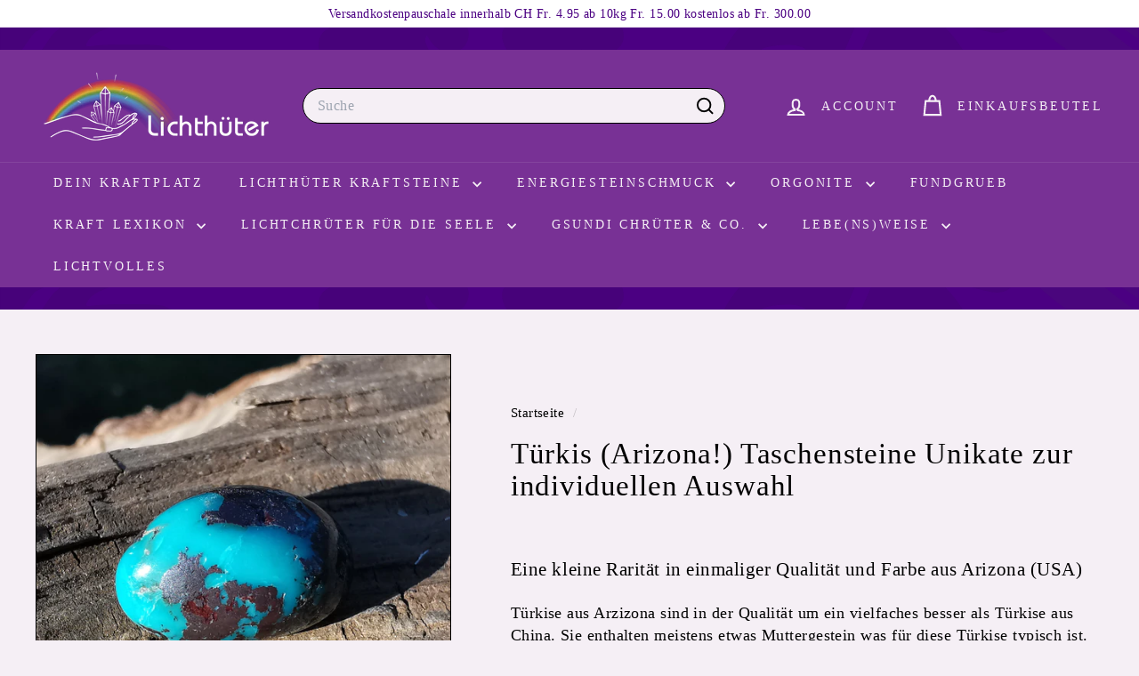

--- FILE ---
content_type: text/html; charset=utf-8
request_url: https://xn--lichthter-v9a.ch/products/turkis-arizona-taschensteine-unikate-von-ca-6gramm-zur-individuellen-auswahl
body_size: 76231
content:
<!doctype html>
<html class="no-js" lang="de" dir="ltr">
  <head>
    <meta charset="utf-8">
    <meta http-equiv="X-UA-Compatible" content="IE=edge,chrome=1">
    <meta name="viewport" content="width=device-width,initial-scale=1">
    <meta name="theme-color" content="#4b0082">
    <link rel="canonical" href="https://www.lichthueter.ch/products/turkis-arizona-taschensteine-unikate-von-ca-6gramm-zur-individuellen-auswahl">
    <link rel="preconnect" href="https://fonts.shopifycdn.com" crossorigin>
    <link rel="dns-prefetch" href="https://ajax.googleapis.com">
    <link rel="dns-prefetch" href="https://maps.googleapis.com">
    <link rel="dns-prefetch" href="https://maps.gstatic.com"><link rel="shortcut icon" href="//xn--lichthter-v9a.ch/cdn/shop/files/Blume-des-Lebens-01_34e0fa99-4e4c-4c8e-81fc-aec33ffe4a28_32x32.png?v=1709382351" type="image/png">
<title>Türkis (Arizona!) Taschensteine Unikate zur individuellen Auswahl &ndash; Lichthueter</title>
<meta name="description" content="Eine kleine Rarität in einmaliger Qualität und Farbe aus Arizona (USA) Türkise aus Arzizona sind in der Qualität um ein vielfaches besser als Türkise aus China. Sie enthalten meistens etwas Muttergestein was für diese Türkise typisch ist. Türkis stärkt und richtet alle Chakren, Meridiane und feinstofflichen Körper. Er ">
<meta property="og:site_name" content="Lichthueter">
<meta property="og:url" content="https://www.lichthueter.ch/products/turkis-arizona-taschensteine-unikate-von-ca-6gramm-zur-individuellen-auswahl">
<meta property="og:title" content="Türkis (Arizona!) Taschensteine Unikate zur individuellen Auswahl">
<meta property="og:type" content="product">
<meta property="og:description" content="Eine kleine Rarität in einmaliger Qualität und Farbe aus Arizona (USA) Türkise aus Arzizona sind in der Qualität um ein vielfaches besser als Türkise aus China. Sie enthalten meistens etwas Muttergestein was für diese Türkise typisch ist. Türkis stärkt und richtet alle Chakren, Meridiane und feinstofflichen Körper. Er "><meta property="og:image" content="http://xn--lichthter-v9a.ch/cdn/shop/products/IMG_20230221_144425.jpg?v=1681331327">
  <meta property="og:image:secure_url" content="https://xn--lichthter-v9a.ch/cdn/shop/products/IMG_20230221_144425.jpg?v=1681331327">
  <meta property="og:image:width" content="3754">
  <meta property="og:image:height" content="3754"><meta name="twitter:site" content="@">
<meta name="twitter:card" content="summary_large_image">
<meta name="twitter:title" content="Türkis (Arizona!) Taschensteine Unikate zur individuellen Auswahl">
<meta name="twitter:description" content="Eine kleine Rarität in einmaliger Qualität und Farbe aus Arizona (USA) Türkise aus Arzizona sind in der Qualität um ein vielfaches besser als Türkise aus China. Sie enthalten meistens etwas Muttergestein was für diese Türkise typisch ist. Türkis stärkt und richtet alle Chakren, Meridiane und feinstofflichen Körper. Er ">

<style data-shopify>
  

  
  
  
</style><link href="//xn--lichthter-v9a.ch/cdn/shop/t/21/assets/components.css?v=43712827778144619181738187126" rel="stylesheet" type="text/css" media="all" />

<style data-shopify>:root {
    --color-body: #f5eff5;
    --color-body-alpha-005: rgba(245, 239, 245, 0.05);
    --color-body-dim: #ebdfeb;

    --color-border: #000000;

    --color-button-primary: #4b0082;
    --color-button-primary-light: #6800b5;
    --color-button-primary-dim: #3c0069;
    --color-button-primary-text: #ffffff;

    --color-cart-dot: #d75d43;
    --color-cart-dot-text: #fff;

    --color-footer: #783195;
    --color-footer-border: #4b0082;
    --color-footer-text: #fff;

    --color-link: #000;

    --color-modal-bg: rgba(245, 239, 245, 0.6);

    --color-nav: #783195;
    --color-nav-search: #f5eff5;
    --color-nav-text: #f5eff5;

    --color-price: #1c1d1d;

    --color-sale-tag: #ba4444;
    --color-sale-tag-text: #ffffff;

    --color-scheme-1-text: #f5eff5;
    --color-scheme-1-bg: #4b0082;
    --color-scheme-2-text: #000000;
    --color-scheme-2-bg: #f5eff5;
    --color-scheme-3-text: #f5eff5;
    --color-scheme-3-bg: #783195;

    --color-text-body: #000;
    --color-text-body-alpha-005: rgba(0, 0, 0, 0.05);
    --color-text-body-alpha-008: rgba(0, 0, 0, 0.08);
    --color-text-savings: #ba4444;

    --color-toolbar: #fff;
    --color-toolbar-text: #4b0082;

    --url-ico-select: url(//xn--lichthter-v9a.ch/cdn/shop/t/21/assets/ico-select.svg);
    --url-swirl-svg: url(//xn--lichthter-v9a.ch/cdn/shop/t/21/assets/swirl.svg);

    --header-padding-bottom: 0;

    --page-top-padding: 35px;
    --page-narrow: 780px;
    --page-width-padding: 40px;
    --grid-gutter: 22px;
    --index-section-padding: 60px;
    --section-header-bottom: 40px;
    --collapsible-icon-width: 12px;

    --size-chart-margin: 30px 0;
    --size-chart-icon-margin: 5px;

    --newsletter-reminder-padding: 20px 30px 20px 25px;

    --text-frame-margin: 10px;

    /*Shop Pay Installments*/
    --color-body-text: #000;
    --color-body: #f5eff5;
    --color-bg: #f5eff5;

    --type-header-primary: "New York";
    --type-header-fallback: Iowan Old Style, Apple Garamond, Baskerville, Times New Roman, Droid Serif, Times, Source Serif Pro, serif, Apple Color Emoji, Segoe UI Emoji, Segoe UI Symbol;
    --type-header-size: 39px;
    --type-header-weight: 400;
    --type-header-line-height: 1.1;
    --type-header-spacing: 0.025em;

    
      --type-header-transform: none;
    

    --type-base-primary:"New York";
    --type-base-fallback:Iowan Old Style, Apple Garamond, Baskerville, Times New Roman, Droid Serif, Times, Source Serif Pro, serif, Apple Color Emoji, Segoe UI Emoji, Segoe UI Symbol;
    --type-base-size: 18px;
    --type-base-weight: 400;
    --type-base-spacing: 0.025em;
    --type-base-line-height: 1.4;

    --color-small-image-bg: #f5eff5;
    --color-small-image-bg-dark: #efe6ef;
    --color-large-image-bg: #f5eff5;
    --color-large-image-bg-light: #ffffff;

    --icon-stroke-width: 5px;
    --icon-stroke-line-join: miter;

    
      --button-radius: 50px;
      --button-padding: 11px 25px;
    

    
      --roundness: 20px;
    

    
      --grid-thickness: 0;
    

    --product-tile-margin: 4%;
    --collection-tile-margin: 0%;

    --swatch-size: 30px;

    
      --swatch-border-radius: 50%;
    
  }

  @media screen and (max-width: 768px) {
    :root {
      --page-top-padding: 15px;
      --page-narrow: 330px;
      --page-width-padding: 17px;
      --grid-gutter: 16px;
      --index-section-padding: 40px;
      --section-header-bottom: 25px;
      --collapsible-icon-width: 10px;
      --text-frame-margin: 7px;
      --type-base-size: 16px;

      
        --roundness: 15px;
        --button-padding: 9px 25px;
      
    }
  }</style><link href="//xn--lichthter-v9a.ch/cdn/shop/t/21/assets/overrides.css?v=22777653670148856341738187127" rel="stylesheet" type="text/css" media="all" />
<style data-shopify>:root {
        --product-grid-padding: 12px;
      }</style><script async crossorigin fetchpriority="high" src="/cdn/shopifycloud/importmap-polyfill/es-modules-shim.2.4.0.js"></script>
<script>
      document.documentElement.className = document.documentElement.className.replace('no-js', 'js');

      window.theme = window.theme || {};

      theme.settings = {
        themeName: 'Expanse',
        themeVersion: '6.1.0', // x-release-please-version
      };
    </script><script type="importmap">
{
  "imports": {
    "@archetype-themes/custom-elements/base-media": "//xn--lichthter-v9a.ch/cdn/shop/t/21/assets/base-media.js?v=180215418933095669231738187126",
    "@archetype-themes/custom-elements/disclosure": "//xn--lichthter-v9a.ch/cdn/shop/t/21/assets/disclosure.js?v=182459945533096787091738187127",
    "@archetype-themes/custom-elements/header-search": "//xn--lichthter-v9a.ch/cdn/shop/t/21/assets/header-search.js?v=14790263600647437351738187127",
    "@archetype-themes/custom-elements/product-recommendations": "//xn--lichthter-v9a.ch/cdn/shop/t/21/assets/product-recommendations.js?v=76410797257285949611738187128",
    "@archetype-themes/custom-elements/swatches": "//xn--lichthter-v9a.ch/cdn/shop/t/21/assets/swatches.js?v=115748111205220542111738187128",
    "@archetype-themes/custom-elements/theme-element": "//xn--lichthter-v9a.ch/cdn/shop/t/21/assets/theme-element.js?v=23783870107938227301738187128",
    "@archetype-themes/modules/cart-form": "//xn--lichthter-v9a.ch/cdn/shop/t/21/assets/cart-form.js?v=112467115607385685851738187126",
    "@archetype-themes/modules/clone-footer": "//xn--lichthter-v9a.ch/cdn/shop/t/21/assets/clone-footer.js?v=65189253863211222311738187126",
    "@archetype-themes/modules/collection-sidebar": "//xn--lichthter-v9a.ch/cdn/shop/t/21/assets/collection-sidebar.js?v=1325888889692973131738187126",
    "@archetype-themes/modules/drawers": "//xn--lichthter-v9a.ch/cdn/shop/t/21/assets/drawers.js?v=133655453772475736011738187127",
    "@archetype-themes/modules/modal": "//xn--lichthter-v9a.ch/cdn/shop/t/21/assets/modal.js?v=158707362359803246971738187127",
    "@archetype-themes/modules/nav-dropdown": "//xn--lichthter-v9a.ch/cdn/shop/t/21/assets/nav-dropdown.js?v=161891049847192907061738187127",
    "@archetype-themes/modules/photoswipe": "//xn--lichthter-v9a.ch/cdn/shop/t/21/assets/photoswipe.js?v=26893319410327140681738187127",
    "@archetype-themes/modules/slideshow": "//xn--lichthter-v9a.ch/cdn/shop/t/21/assets/slideshow.js?v=126977017077271715931738187128",
    "@archetype-themes/utils/a11y": "//xn--lichthter-v9a.ch/cdn/shop/t/21/assets/a11y.js?v=42141139595583154601738187126",
    "@archetype-themes/utils/ajax-renderer": "//xn--lichthter-v9a.ch/cdn/shop/t/21/assets/ajax-renderer.js?v=17957378971572593961738187126",
    "@archetype-themes/utils/currency": "//xn--lichthter-v9a.ch/cdn/shop/t/21/assets/currency.js?v=93335643952206747231738187127",
    "@archetype-themes/utils/events": "//xn--lichthter-v9a.ch/cdn/shop/t/21/assets/events.js?v=41484686344495800011738187127",
    "@archetype-themes/utils/product-loader": "//xn--lichthter-v9a.ch/cdn/shop/t/21/assets/product-loader.js?v=71947287259713254281738187128",
    "@archetype-themes/utils/resource-loader": "//xn--lichthter-v9a.ch/cdn/shop/t/21/assets/resource-loader.js?v=81301169148003274841738187128",
    "@archetype-themes/utils/storage": "//xn--lichthter-v9a.ch/cdn/shop/t/21/assets/storage.js?v=165714144265540632071738187128",
    "@archetype-themes/utils/theme-editor-event-handler-mixin": "//xn--lichthter-v9a.ch/cdn/shop/t/21/assets/theme-editor-event-handler-mixin.js?v=114462069356338668731738187128",
    "@archetype-themes/utils/utils": "//xn--lichthter-v9a.ch/cdn/shop/t/21/assets/utils.js?v=117964846174238173191738187129",
    "@archetype-themes/vendors/flickity": "//xn--lichthter-v9a.ch/cdn/shop/t/21/assets/flickity.js?v=180040601754775719741738187127",
    "@archetype-themes/vendors/flickity-fade": "//xn--lichthter-v9a.ch/cdn/shop/t/21/assets/flickity-fade.js?v=7618156608010510071738187127",
    "@archetype-themes/vendors/in-view": "//xn--lichthter-v9a.ch/cdn/shop/t/21/assets/in-view.js?v=158303221847540477331738187127",
    "@archetype-themes/vendors/photoswipe-ui-default.min": "//xn--lichthter-v9a.ch/cdn/shop/t/21/assets/photoswipe-ui-default.min.js?v=153569421128418950921738187127",
    "@archetype-themes/vendors/photoswipe.min": "//xn--lichthter-v9a.ch/cdn/shop/t/21/assets/photoswipe.min.js?v=159595140210348923361738187127",
    "components/add-to-cart": "//xn--lichthter-v9a.ch/cdn/shop/t/21/assets/add-to-cart.js?v=157761415605003885381738187126",
    "components/announcement-bar": "//xn--lichthter-v9a.ch/cdn/shop/t/21/assets/announcement-bar.js?v=121029201872210647121738187126",
    "components/block-buy-buttons": "//xn--lichthter-v9a.ch/cdn/shop/t/21/assets/block-buy-buttons.js?v=56380689241029412871738187126",
    "components/block-price": "//xn--lichthter-v9a.ch/cdn/shop/t/21/assets/block-price.js?v=174793000406617112591738187126",
    "components/block-variant-picker": "//xn--lichthter-v9a.ch/cdn/shop/t/21/assets/block-variant-picker.js?v=100675464509634971691738187126",
    "components/cart-note": "//xn--lichthter-v9a.ch/cdn/shop/t/21/assets/cart-note.js?v=56198602689862001351738187126",
    "components/close-cart": "//xn--lichthter-v9a.ch/cdn/shop/t/21/assets/close-cart.js?v=122851508247342011791738187126",
    "components/collapsible": "//xn--lichthter-v9a.ch/cdn/shop/t/21/assets/collapsible.js?v=177773173634684916621738187126",
    "components/collection-mobile-filters": "//xn--lichthter-v9a.ch/cdn/shop/t/21/assets/collection-mobile-filters.js?v=141085733159431533581738187126",
    "components/gift-card-recipient-form": "//xn--lichthter-v9a.ch/cdn/shop/t/21/assets/gift-card-recipient-form.js?v=25114532869471163621738187127",
    "components/header-cart-drawer": "//xn--lichthter-v9a.ch/cdn/shop/t/21/assets/header-cart-drawer.js?v=10438076937880405391738187127",
    "components/header-drawer": "//xn--lichthter-v9a.ch/cdn/shop/t/21/assets/header-drawer.js?v=12194218155632391321738187127",
    "components/header-mobile-nav": "//xn--lichthter-v9a.ch/cdn/shop/t/21/assets/header-mobile-nav.js?v=77324086688366174111738187127",
    "components/header-nav": "//xn--lichthter-v9a.ch/cdn/shop/t/21/assets/header-nav.js?v=134448756228213604281738187127",
    "components/item-grid": "//xn--lichthter-v9a.ch/cdn/shop/t/21/assets/item-grid.js?v=109905781791598941741738187127",
    "components/map": "//xn--lichthter-v9a.ch/cdn/shop/t/21/assets/map.js?v=113321260895345124881738187127",
    "components/model-media": "//xn--lichthter-v9a.ch/cdn/shop/t/21/assets/model-media.js?v=72293555598817173731738187127",
    "components/newsletter-reminder": "//xn--lichthter-v9a.ch/cdn/shop/t/21/assets/newsletter-reminder.js?v=35744343425145152751738187127",
    "components/parallax-image": "//xn--lichthter-v9a.ch/cdn/shop/t/21/assets/parallax-image.js?v=59188309605188605141738187127",
    "components/predictive-search": "//xn--lichthter-v9a.ch/cdn/shop/t/21/assets/predictive-search.js?v=165210660372665716981738187127",
    "components/price-range": "//xn--lichthter-v9a.ch/cdn/shop/t/21/assets/price-range.js?v=87243038936141742371738187127",
    "components/product-images": "//xn--lichthter-v9a.ch/cdn/shop/t/21/assets/product-images.js?v=101208797313625026491738187127",
    "components/product-inventory": "//xn--lichthter-v9a.ch/cdn/shop/t/21/assets/product-inventory.js?v=69607211263097186841738187128",
    "components/quantity-selector": "//xn--lichthter-v9a.ch/cdn/shop/t/21/assets/quantity-selector.js?v=29811676615099985201738187128",
    "components/quick-add": "//xn--lichthter-v9a.ch/cdn/shop/t/21/assets/quick-add.js?v=112070224713420499361738187128",
    "components/quick-shop": "//xn--lichthter-v9a.ch/cdn/shop/t/21/assets/quick-shop.js?v=169214600794817870211738187128",
    "components/rte": "//xn--lichthter-v9a.ch/cdn/shop/t/21/assets/rte.js?v=175428553801475883871738187128",
    "components/section-advanced-accordion": "//xn--lichthter-v9a.ch/cdn/shop/t/21/assets/section-advanced-accordion.js?v=172994900201510659141738187128",
    "components/section-age-verification-popup": "//xn--lichthter-v9a.ch/cdn/shop/t/21/assets/section-age-verification-popup.js?v=133696332194319723851738187128",
    "components/section-background-image-text": "//xn--lichthter-v9a.ch/cdn/shop/t/21/assets/section-background-image-text.js?v=21722524035606903071738187128",
    "components/section-collection-header": "//xn--lichthter-v9a.ch/cdn/shop/t/21/assets/section-collection-header.js?v=38468508189529151931738187128",
    "components/section-countdown": "//xn--lichthter-v9a.ch/cdn/shop/t/21/assets/section-countdown.js?v=75237863181774550081738187128",
    "components/section-footer": "//xn--lichthter-v9a.ch/cdn/shop/t/21/assets/section-footer.js?v=148713697742347807881738187128",
    "components/section-header": "//xn--lichthter-v9a.ch/cdn/shop/t/21/assets/section-header.js?v=146891184291599232001738187128",
    "components/section-hotspots": "//xn--lichthter-v9a.ch/cdn/shop/t/21/assets/section-hotspots.js?v=123038301200020945031738187128",
    "components/section-image-compare": "//xn--lichthter-v9a.ch/cdn/shop/t/21/assets/section-image-compare.js?v=84708806597935999591738187128",
    "components/section-main-addresses": "//xn--lichthter-v9a.ch/cdn/shop/t/21/assets/section-main-addresses.js?v=38269558316828166111738187128",
    "components/section-main-cart": "//xn--lichthter-v9a.ch/cdn/shop/t/21/assets/section-main-cart.js?v=104282612614769570861738187128",
    "components/section-main-login": "//xn--lichthter-v9a.ch/cdn/shop/t/21/assets/section-main-login.js?v=141583384861984065451738187128",
    "components/section-more-products-vendor": "//xn--lichthter-v9a.ch/cdn/shop/t/21/assets/section-more-products-vendor.js?v=139037179476081649891738187128",
    "components/section-newsletter-popup": "//xn--lichthter-v9a.ch/cdn/shop/t/21/assets/section-newsletter-popup.js?v=14748164573072822331738187128",
    "components/section-password-header": "//xn--lichthter-v9a.ch/cdn/shop/t/21/assets/section-password-header.js?v=180461259096248157561738187128",
    "components/section-recently-viewed": "//xn--lichthter-v9a.ch/cdn/shop/t/21/assets/section-recently-viewed.js?v=55908193119123770971738187128",
    "components/section-testimonials": "//xn--lichthter-v9a.ch/cdn/shop/t/21/assets/section-testimonials.js?v=1105492954700041671738187128",
    "components/store-availability": "//xn--lichthter-v9a.ch/cdn/shop/t/21/assets/store-availability.js?v=3599424513449990531738187128",
    "components/theme-editor": "//xn--lichthter-v9a.ch/cdn/shop/t/21/assets/theme-editor.js?v=7962243367912863361738187128",
    "components/toggle-cart": "//xn--lichthter-v9a.ch/cdn/shop/t/21/assets/toggle-cart.js?v=38431333347854231931738187129",
    "components/toggle-menu": "//xn--lichthter-v9a.ch/cdn/shop/t/21/assets/toggle-menu.js?v=184417730195572818991738187129",
    "components/toggle-search": "//xn--lichthter-v9a.ch/cdn/shop/t/21/assets/toggle-search.js?v=152152935064256525541738187129",
    "components/tool-tip": "//xn--lichthter-v9a.ch/cdn/shop/t/21/assets/tool-tip.js?v=111952048857288946281738187129",
    "components/tool-tip-trigger": "//xn--lichthter-v9a.ch/cdn/shop/t/21/assets/tool-tip-trigger.js?v=51579085798980736711738187129",
    "components/variant-sku": "//xn--lichthter-v9a.ch/cdn/shop/t/21/assets/variant-sku.js?v=181636493864733257641738187129",
    "components/video-media": "//xn--lichthter-v9a.ch/cdn/shop/t/21/assets/video-media.js?v=117747228584985477391738187129",
    "nouislider": "//xn--lichthter-v9a.ch/cdn/shop/t/21/assets/nouislider.js?v=100438778919154896961738187127"
  }
}
</script>
<script>
  if (!(HTMLScriptElement.supports && HTMLScriptElement.supports('importmap'))) {
    const el = document.createElement('script')
    el.async = true
    el.src = "//xn--lichthter-v9a.ch/cdn/shop/t/21/assets/es-module-shims.min.js?v=3197203922110785981738187127"
    document.head.appendChild(el)
  }
</script>

<script type="module" src="//xn--lichthter-v9a.ch/cdn/shop/t/21/assets/is-land.min.js?v=92343381495565747271738187127"></script>



<script type="module">
  try {
    const importMap = document.querySelector('script[type="importmap"]')
    const importMapJson = JSON.parse(importMap.textContent)
    const importMapModules = Object.values(importMapJson.imports)
    for (let i = 0; i < importMapModules.length; i++) {
      const link = document.createElement('link')
      link.rel = 'modulepreload'
      link.href = importMapModules[i]
      document.head.appendChild(link)
    }
  } catch (e) {
    console.error(e)
  }
</script>

<script>window.performance && window.performance.mark && window.performance.mark('shopify.content_for_header.start');</script><meta id="shopify-digital-wallet" name="shopify-digital-wallet" content="/53699379380/digital_wallets/dialog">
<meta name="shopify-checkout-api-token" content="0afcf812109f7e01cac864dda6332d4d">
<meta id="in-context-paypal-metadata" data-shop-id="53699379380" data-venmo-supported="false" data-environment="production" data-locale="de_DE" data-paypal-v4="true" data-currency="CHF">
<link rel="alternate" type="application/json+oembed" href="https://www.lichthueter.ch/products/turkis-arizona-taschensteine-unikate-von-ca-6gramm-zur-individuellen-auswahl.oembed">
<script async="async" src="/checkouts/internal/preloads.js?locale=de-CH"></script>
<link rel="preconnect" href="https://shop.app" crossorigin="anonymous">
<script async="async" src="https://shop.app/checkouts/internal/preloads.js?locale=de-CH&shop_id=53699379380" crossorigin="anonymous"></script>
<script id="shopify-features" type="application/json">{"accessToken":"0afcf812109f7e01cac864dda6332d4d","betas":["rich-media-storefront-analytics"],"domain":"xn--lichthter-v9a.ch","predictiveSearch":true,"shopId":53699379380,"locale":"de"}</script>
<script>var Shopify = Shopify || {};
Shopify.shop = "healingorgone-lichthueter.myshopify.com";
Shopify.locale = "de";
Shopify.currency = {"active":"CHF","rate":"1.0"};
Shopify.country = "CH";
Shopify.theme = {"name":"Aktualisierte Kopie von Aktualisierte Kopie von...","id":177834099070,"schema_name":"Expanse","schema_version":"6.1.0","theme_store_id":902,"role":"main"};
Shopify.theme.handle = "null";
Shopify.theme.style = {"id":null,"handle":null};
Shopify.cdnHost = "xn--lichthter-v9a.ch/cdn";
Shopify.routes = Shopify.routes || {};
Shopify.routes.root = "/";</script>
<script type="module">!function(o){(o.Shopify=o.Shopify||{}).modules=!0}(window);</script>
<script>!function(o){function n(){var o=[];function n(){o.push(Array.prototype.slice.apply(arguments))}return n.q=o,n}var t=o.Shopify=o.Shopify||{};t.loadFeatures=n(),t.autoloadFeatures=n()}(window);</script>
<script>
  window.ShopifyPay = window.ShopifyPay || {};
  window.ShopifyPay.apiHost = "shop.app\/pay";
  window.ShopifyPay.redirectState = null;
</script>
<script id="shop-js-analytics" type="application/json">{"pageType":"product"}</script>
<script defer="defer" async type="module" src="//xn--lichthter-v9a.ch/cdn/shopifycloud/shop-js/modules/v2/client.init-shop-cart-sync_kxAhZfSm.de.esm.js"></script>
<script defer="defer" async type="module" src="//xn--lichthter-v9a.ch/cdn/shopifycloud/shop-js/modules/v2/chunk.common_5BMd6ono.esm.js"></script>
<script type="module">
  await import("//xn--lichthter-v9a.ch/cdn/shopifycloud/shop-js/modules/v2/client.init-shop-cart-sync_kxAhZfSm.de.esm.js");
await import("//xn--lichthter-v9a.ch/cdn/shopifycloud/shop-js/modules/v2/chunk.common_5BMd6ono.esm.js");

  window.Shopify.SignInWithShop?.initShopCartSync?.({"fedCMEnabled":true,"windoidEnabled":true});

</script>
<script>
  window.Shopify = window.Shopify || {};
  if (!window.Shopify.featureAssets) window.Shopify.featureAssets = {};
  window.Shopify.featureAssets['shop-js'] = {"shop-cart-sync":["modules/v2/client.shop-cart-sync_81xuAXRO.de.esm.js","modules/v2/chunk.common_5BMd6ono.esm.js"],"init-fed-cm":["modules/v2/client.init-fed-cm_B2l2C8gd.de.esm.js","modules/v2/chunk.common_5BMd6ono.esm.js"],"shop-button":["modules/v2/client.shop-button_DteRmTIv.de.esm.js","modules/v2/chunk.common_5BMd6ono.esm.js"],"init-windoid":["modules/v2/client.init-windoid_BrVTPDHy.de.esm.js","modules/v2/chunk.common_5BMd6ono.esm.js"],"shop-cash-offers":["modules/v2/client.shop-cash-offers_uZhaqfcC.de.esm.js","modules/v2/chunk.common_5BMd6ono.esm.js","modules/v2/chunk.modal_DhTZgVSk.esm.js"],"shop-toast-manager":["modules/v2/client.shop-toast-manager_lTRStNPf.de.esm.js","modules/v2/chunk.common_5BMd6ono.esm.js"],"init-shop-email-lookup-coordinator":["modules/v2/client.init-shop-email-lookup-coordinator_BhyMm2Vh.de.esm.js","modules/v2/chunk.common_5BMd6ono.esm.js"],"pay-button":["modules/v2/client.pay-button_uIj7-e2V.de.esm.js","modules/v2/chunk.common_5BMd6ono.esm.js"],"avatar":["modules/v2/client.avatar_BTnouDA3.de.esm.js"],"init-shop-cart-sync":["modules/v2/client.init-shop-cart-sync_kxAhZfSm.de.esm.js","modules/v2/chunk.common_5BMd6ono.esm.js"],"shop-login-button":["modules/v2/client.shop-login-button_hqVUT9QF.de.esm.js","modules/v2/chunk.common_5BMd6ono.esm.js","modules/v2/chunk.modal_DhTZgVSk.esm.js"],"init-customer-accounts-sign-up":["modules/v2/client.init-customer-accounts-sign-up_0Oyvgx7Z.de.esm.js","modules/v2/client.shop-login-button_hqVUT9QF.de.esm.js","modules/v2/chunk.common_5BMd6ono.esm.js","modules/v2/chunk.modal_DhTZgVSk.esm.js"],"init-shop-for-new-customer-accounts":["modules/v2/client.init-shop-for-new-customer-accounts_DojLPa1w.de.esm.js","modules/v2/client.shop-login-button_hqVUT9QF.de.esm.js","modules/v2/chunk.common_5BMd6ono.esm.js","modules/v2/chunk.modal_DhTZgVSk.esm.js"],"init-customer-accounts":["modules/v2/client.init-customer-accounts_DWlFj6gc.de.esm.js","modules/v2/client.shop-login-button_hqVUT9QF.de.esm.js","modules/v2/chunk.common_5BMd6ono.esm.js","modules/v2/chunk.modal_DhTZgVSk.esm.js"],"shop-follow-button":["modules/v2/client.shop-follow-button_BEIcZOGj.de.esm.js","modules/v2/chunk.common_5BMd6ono.esm.js","modules/v2/chunk.modal_DhTZgVSk.esm.js"],"lead-capture":["modules/v2/client.lead-capture_BSpzCmmh.de.esm.js","modules/v2/chunk.common_5BMd6ono.esm.js","modules/v2/chunk.modal_DhTZgVSk.esm.js"],"checkout-modal":["modules/v2/client.checkout-modal_8HiTfxyj.de.esm.js","modules/v2/chunk.common_5BMd6ono.esm.js","modules/v2/chunk.modal_DhTZgVSk.esm.js"],"shop-login":["modules/v2/client.shop-login_Fe0VhLV0.de.esm.js","modules/v2/chunk.common_5BMd6ono.esm.js","modules/v2/chunk.modal_DhTZgVSk.esm.js"],"payment-terms":["modules/v2/client.payment-terms_C8PkVPzh.de.esm.js","modules/v2/chunk.common_5BMd6ono.esm.js","modules/v2/chunk.modal_DhTZgVSk.esm.js"]};
</script>
<script>(function() {
  var isLoaded = false;
  function asyncLoad() {
    if (isLoaded) return;
    isLoaded = true;
    var urls = ["https:\/\/cdn.logbase.io\/lb-upsell-wrapper.js?shop=healingorgone-lichthueter.myshopify.com"];
    for (var i = 0; i < urls.length; i++) {
      var s = document.createElement('script');
      s.type = 'text/javascript';
      s.async = true;
      s.src = urls[i];
      var x = document.getElementsByTagName('script')[0];
      x.parentNode.insertBefore(s, x);
    }
  };
  if(window.attachEvent) {
    window.attachEvent('onload', asyncLoad);
  } else {
    window.addEventListener('load', asyncLoad, false);
  }
})();</script>
<script id="__st">var __st={"a":53699379380,"offset":3600,"reqid":"48f49e16-437c-4a4e-ae51-96d095e0e6b3-1768963666","pageurl":"xn--lichthter-v9a.ch\/products\/turkis-arizona-taschensteine-unikate-von-ca-6gramm-zur-individuellen-auswahl","u":"208692ae24f5","p":"product","rtyp":"product","rid":8195152773360};</script>
<script>window.ShopifyPaypalV4VisibilityTracking = true;</script>
<script id="captcha-bootstrap">!function(){'use strict';const t='contact',e='account',n='new_comment',o=[[t,t],['blogs',n],['comments',n],[t,'customer']],c=[[e,'customer_login'],[e,'guest_login'],[e,'recover_customer_password'],[e,'create_customer']],r=t=>t.map((([t,e])=>`form[action*='/${t}']:not([data-nocaptcha='true']) input[name='form_type'][value='${e}']`)).join(','),a=t=>()=>t?[...document.querySelectorAll(t)].map((t=>t.form)):[];function s(){const t=[...o],e=r(t);return a(e)}const i='password',u='form_key',d=['recaptcha-v3-token','g-recaptcha-response','h-captcha-response',i],f=()=>{try{return window.sessionStorage}catch{return}},m='__shopify_v',_=t=>t.elements[u];function p(t,e,n=!1){try{const o=window.sessionStorage,c=JSON.parse(o.getItem(e)),{data:r}=function(t){const{data:e,action:n}=t;return t[m]||n?{data:e,action:n}:{data:t,action:n}}(c);for(const[e,n]of Object.entries(r))t.elements[e]&&(t.elements[e].value=n);n&&o.removeItem(e)}catch(o){console.error('form repopulation failed',{error:o})}}const l='form_type',E='cptcha';function T(t){t.dataset[E]=!0}const w=window,h=w.document,L='Shopify',v='ce_forms',y='captcha';let A=!1;((t,e)=>{const n=(g='f06e6c50-85a8-45c8-87d0-21a2b65856fe',I='https://cdn.shopify.com/shopifycloud/storefront-forms-hcaptcha/ce_storefront_forms_captcha_hcaptcha.v1.5.2.iife.js',D={infoText:'Durch hCaptcha geschützt',privacyText:'Datenschutz',termsText:'Allgemeine Geschäftsbedingungen'},(t,e,n)=>{const o=w[L][v],c=o.bindForm;if(c)return c(t,g,e,D).then(n);var r;o.q.push([[t,g,e,D],n]),r=I,A||(h.body.append(Object.assign(h.createElement('script'),{id:'captcha-provider',async:!0,src:r})),A=!0)});var g,I,D;w[L]=w[L]||{},w[L][v]=w[L][v]||{},w[L][v].q=[],w[L][y]=w[L][y]||{},w[L][y].protect=function(t,e){n(t,void 0,e),T(t)},Object.freeze(w[L][y]),function(t,e,n,w,h,L){const[v,y,A,g]=function(t,e,n){const i=e?o:[],u=t?c:[],d=[...i,...u],f=r(d),m=r(i),_=r(d.filter((([t,e])=>n.includes(e))));return[a(f),a(m),a(_),s()]}(w,h,L),I=t=>{const e=t.target;return e instanceof HTMLFormElement?e:e&&e.form},D=t=>v().includes(t);t.addEventListener('submit',(t=>{const e=I(t);if(!e)return;const n=D(e)&&!e.dataset.hcaptchaBound&&!e.dataset.recaptchaBound,o=_(e),c=g().includes(e)&&(!o||!o.value);(n||c)&&t.preventDefault(),c&&!n&&(function(t){try{if(!f())return;!function(t){const e=f();if(!e)return;const n=_(t);if(!n)return;const o=n.value;o&&e.removeItem(o)}(t);const e=Array.from(Array(32),(()=>Math.random().toString(36)[2])).join('');!function(t,e){_(t)||t.append(Object.assign(document.createElement('input'),{type:'hidden',name:u})),t.elements[u].value=e}(t,e),function(t,e){const n=f();if(!n)return;const o=[...t.querySelectorAll(`input[type='${i}']`)].map((({name:t})=>t)),c=[...d,...o],r={};for(const[a,s]of new FormData(t).entries())c.includes(a)||(r[a]=s);n.setItem(e,JSON.stringify({[m]:1,action:t.action,data:r}))}(t,e)}catch(e){console.error('failed to persist form',e)}}(e),e.submit())}));const S=(t,e)=>{t&&!t.dataset[E]&&(n(t,e.some((e=>e===t))),T(t))};for(const o of['focusin','change'])t.addEventListener(o,(t=>{const e=I(t);D(e)&&S(e,y())}));const B=e.get('form_key'),M=e.get(l),P=B&&M;t.addEventListener('DOMContentLoaded',(()=>{const t=y();if(P)for(const e of t)e.elements[l].value===M&&p(e,B);[...new Set([...A(),...v().filter((t=>'true'===t.dataset.shopifyCaptcha))])].forEach((e=>S(e,t)))}))}(h,new URLSearchParams(w.location.search),n,t,e,['guest_login'])})(!0,!0)}();</script>
<script integrity="sha256-4kQ18oKyAcykRKYeNunJcIwy7WH5gtpwJnB7kiuLZ1E=" data-source-attribution="shopify.loadfeatures" defer="defer" src="//xn--lichthter-v9a.ch/cdn/shopifycloud/storefront/assets/storefront/load_feature-a0a9edcb.js" crossorigin="anonymous"></script>
<script crossorigin="anonymous" defer="defer" src="//xn--lichthter-v9a.ch/cdn/shopifycloud/storefront/assets/shopify_pay/storefront-65b4c6d7.js?v=20250812"></script>
<script data-source-attribution="shopify.dynamic_checkout.dynamic.init">var Shopify=Shopify||{};Shopify.PaymentButton=Shopify.PaymentButton||{isStorefrontPortableWallets:!0,init:function(){window.Shopify.PaymentButton.init=function(){};var t=document.createElement("script");t.src="https://xn--lichthter-v9a.ch/cdn/shopifycloud/portable-wallets/latest/portable-wallets.de.js",t.type="module",document.head.appendChild(t)}};
</script>
<script data-source-attribution="shopify.dynamic_checkout.buyer_consent">
  function portableWalletsHideBuyerConsent(e){var t=document.getElementById("shopify-buyer-consent"),n=document.getElementById("shopify-subscription-policy-button");t&&n&&(t.classList.add("hidden"),t.setAttribute("aria-hidden","true"),n.removeEventListener("click",e))}function portableWalletsShowBuyerConsent(e){var t=document.getElementById("shopify-buyer-consent"),n=document.getElementById("shopify-subscription-policy-button");t&&n&&(t.classList.remove("hidden"),t.removeAttribute("aria-hidden"),n.addEventListener("click",e))}window.Shopify?.PaymentButton&&(window.Shopify.PaymentButton.hideBuyerConsent=portableWalletsHideBuyerConsent,window.Shopify.PaymentButton.showBuyerConsent=portableWalletsShowBuyerConsent);
</script>
<script data-source-attribution="shopify.dynamic_checkout.cart.bootstrap">document.addEventListener("DOMContentLoaded",(function(){function t(){return document.querySelector("shopify-accelerated-checkout-cart, shopify-accelerated-checkout")}if(t())Shopify.PaymentButton.init();else{new MutationObserver((function(e,n){t()&&(Shopify.PaymentButton.init(),n.disconnect())})).observe(document.body,{childList:!0,subtree:!0})}}));
</script>
<link id="shopify-accelerated-checkout-styles" rel="stylesheet" media="screen" href="https://xn--lichthter-v9a.ch/cdn/shopifycloud/portable-wallets/latest/accelerated-checkout-backwards-compat.css" crossorigin="anonymous">
<style id="shopify-accelerated-checkout-cart">
        #shopify-buyer-consent {
  margin-top: 1em;
  display: inline-block;
  width: 100%;
}

#shopify-buyer-consent.hidden {
  display: none;
}

#shopify-subscription-policy-button {
  background: none;
  border: none;
  padding: 0;
  text-decoration: underline;
  font-size: inherit;
  cursor: pointer;
}

#shopify-subscription-policy-button::before {
  box-shadow: none;
}

      </style>

<script>window.performance && window.performance.mark && window.performance.mark('shopify.content_for_header.end');</script>

    <script src="//xn--lichthter-v9a.ch/cdn/shop/t/21/assets/theme.js?v=113616480651186619411738187128" defer="defer"></script>
  <!-- BEGIN app block: shopify://apps/avis-product-options/blocks/avisplus-product-options/e076618e-4c9c-447f-ad6d-4f1577799c29 -->




<script>
    window.OpusNoShadowRoot=true;
    window.apo_js_loaded={options:!1,style_collection:!1,style_product:!1,minicart:!1};
    window.ap_front_settings = {
      root_api:"https://apo-api.avisplus.io/",
      check_on: {add_to_cart: false, check_out: false},
      page_type: "product",
      shop_id: "53699379380",
      money_format: "SFr. {{amount}}",
      money_with_currency_format: "SFr. {{amount}} CHF",
      icon_tooltip: "https://cdn.shopify.com/extensions/019bdcab-7a37-707a-b00c-0658fc00910c/avis-options-v1.7.136.19/assets/tooltip.svg",
      currency_code: '',
      url_jquery: "https://cdn.shopify.com/extensions/019bdcab-7a37-707a-b00c-0658fc00910c/avis-options-v1.7.136.19/assets/jquery-3.6.0.min.js",
      theme_name: "",
      customer: null ,
      customer_order_count: ``,
      curCountryCode: `CH`,
      url_css_date: "https://cdn.shopify.com/extensions/019bdcab-7a37-707a-b00c-0658fc00910c/avis-options-v1.7.136.19/assets/apo-date.min.css",
      url_css_main_v1: "https://cdn.shopify.com/extensions/019bdcab-7a37-707a-b00c-0658fc00910c/avis-options-v1.7.136.19/assets/apo-product-options_v1.min.css",
      url_css_main_v2: "https://cdn.shopify.com/extensions/019bdcab-7a37-707a-b00c-0658fc00910c/avis-options-v1.7.136.19/assets/apo-product-options_v2.min.css",
      joinAddCharge: "|",
      cart_collections: [],
      inventories: {},
      product_info: {
        product: {"id":8195152773360,"title":"Türkis (Arizona!) Taschensteine Unikate zur individuellen Auswahl","handle":"turkis-arizona-taschensteine-unikate-von-ca-6gramm-zur-individuellen-auswahl","description":"\u003cdiv class=\"description\" id=\"cc-shop-product-desc-text-14341273733\" data-mce-fragment=\"1\" wfd-id=\"175\" itemprop=\"description\"\u003e\n\u003cdiv class=\"description\" id=\"cc-shop-product-desc-text-14413304833\" data-mce-fragment=\"1\" wfd-id=\"71\" itemprop=\"description\"\u003e\n\u003ch4 data-mce-fragment=\"1\"\u003eEine kleine Rarität in einmaliger Qualität und Farbe aus Arizona (USA)\u003cbr\u003e\n\u003c\/h4\u003e\n\u003cp\u003e\u003cspan size=\"2\"\u003eTürkise aus Arzizona sind in der Qualität um ein vielfaches besser als Türkise aus China. Sie enthalten meistens etwas Muttergestein was für diese Türkise typisch ist.\u003c\/span\u003e\u003cspan style=\"font-size: small;\" size=\"2\"\u003e\u003cbr\u003e\u003c\/span\u003e\u003c\/p\u003e\n\u003cp\u003eTürkis\u003cstrong data-mce-fragment=\"1\"\u003e stärkt und richtet alle Chakren\u003c\/strong\u003e, Meridiane und feinstofflichen Körper. Er weist hohe Spiritualität auf und kann sowohl \u003cstrong data-mce-fragment=\"1\"\u003eTapferkeit als auch Schutz\u003c\/strong\u003e bringen. Türkis \u003cstrong data-mce-fragment=\"1\"\u003eheilt den Geist\u003c\/strong\u003e und \u003cstrong data-mce-fragment=\"1\"\u003ebringt Seelenfrieden\u003c\/strong\u003e. \u003cstrong data-mce-fragment=\"1\"\u003eEr verstärkt Weisheit und Verständnis sowie Vertrauen, Freundlichkeit und die Anerkennung von Schönheit.\u003c\/strong\u003e Türkis ist auch ein Meisterheiler, der eine reinigende Energie ausstrahlt \u003cstrong\u003ewelche Negativität vertreibt.\u003c\/strong\u003e\u003c\/p\u003e\n\u003cp\u003eDu bekommst genau den unter der jeweiligen Nummer abgebildeten Stein.\u003c\/p\u003e\n\u003c\/div\u003e\n\u003c\/div\u003e","published_at":"2023-01-01T22:17:11+01:00","created_at":"2023-01-01T21:45:18+01:00","vendor":"LICHTHÜTER- Fabienne Lüchinger, Balishofstrasse 47, 9430 St. Margrethen lichthueter@gmx.ch","type":"Taschenstein","tags":["Türkis"],"price":900,"price_min":900,"price_max":1800,"available":true,"price_varies":true,"compare_at_price":null,"compare_at_price_min":0,"compare_at_price_max":0,"compare_at_price_varies":false,"variants":[{"id":43749706957040,"title":"Nr 1 (5g \/ca. 1.5-x1-1.5cm)","option1":"Nr 1 (5g \/ca. 1.5-x1-1.5cm)","option2":null,"option3":null,"sku":"","requires_shipping":true,"taxable":false,"featured_image":{"id":39291797733616,"product_id":8195152773360,"position":2,"created_at":"2023-01-01T21:46:14+01:00","updated_at":"2023-04-12T22:28:27+02:00","alt":null,"width":2328,"height":2328,"src":"\/\/xn--lichthter-v9a.ch\/cdn\/shop\/products\/IMG_20221231_114230.jpg?v=1681331307","variant_ids":[43749706957040]},"available":true,"name":"Türkis (Arizona!) Taschensteine Unikate zur individuellen Auswahl - Nr 1 (5g \/ca. 1.5-x1-1.5cm)","public_title":"Nr 1 (5g \/ca. 1.5-x1-1.5cm)","options":["Nr 1 (5g \/ca. 1.5-x1-1.5cm)"],"price":900,"weight":10,"compare_at_price":null,"inventory_management":"shopify","barcode":"","featured_media":{"alt":null,"id":31889145626864,"position":2,"preview_image":{"aspect_ratio":1.0,"height":2328,"width":2328,"src":"\/\/xn--lichthter-v9a.ch\/cdn\/shop\/products\/IMG_20221231_114230.jpg?v=1681331307"}},"requires_selling_plan":false,"selling_plan_allocations":[]},{"id":43749706989808,"title":"Nr 2 (5g \/ca. 1.5-x1-1.5cm)","option1":"Nr 2 (5g \/ca. 1.5-x1-1.5cm)","option2":null,"option3":null,"sku":"","requires_shipping":true,"taxable":false,"featured_image":{"id":39291799863536,"product_id":8195152773360,"position":3,"created_at":"2023-01-01T21:46:44+01:00","updated_at":"2023-04-12T22:28:27+02:00","alt":null,"width":2725,"height":2725,"src":"\/\/xn--lichthter-v9a.ch\/cdn\/shop\/products\/IMG_20221231_114523.jpg?v=1681331307","variant_ids":[43749706989808]},"available":true,"name":"Türkis (Arizona!) Taschensteine Unikate zur individuellen Auswahl - Nr 2 (5g \/ca. 1.5-x1-1.5cm)","public_title":"Nr 2 (5g \/ca. 1.5-x1-1.5cm)","options":["Nr 2 (5g \/ca. 1.5-x1-1.5cm)"],"price":900,"weight":10,"compare_at_price":null,"inventory_management":"shopify","barcode":"","featured_media":{"alt":null,"id":31889147724016,"position":3,"preview_image":{"aspect_ratio":1.0,"height":2725,"width":2725,"src":"\/\/xn--lichthter-v9a.ch\/cdn\/shop\/products\/IMG_20221231_114523.jpg?v=1681331307"}},"requires_selling_plan":false,"selling_plan_allocations":[]},{"id":44036587716848,"title":"Nr 3 (10g \/ca. 2x1.5x1.5cm)","option1":"Nr 3 (10g \/ca. 2x1.5x1.5cm)","option2":null,"option3":null,"sku":"","requires_shipping":true,"taxable":false,"featured_image":{"id":39892765376752,"product_id":8195152773360,"position":4,"created_at":"2023-04-12T22:19:55+02:00","updated_at":"2023-04-12T22:29:13+02:00","alt":null,"width":3754,"height":3754,"src":"\/\/xn--lichthter-v9a.ch\/cdn\/shop\/products\/IMG_20230221_143727.jpg?v=1681331353","variant_ids":[44036587716848]},"available":true,"name":"Türkis (Arizona!) Taschensteine Unikate zur individuellen Auswahl - Nr 3 (10g \/ca. 2x1.5x1.5cm)","public_title":"Nr 3 (10g \/ca. 2x1.5x1.5cm)","options":["Nr 3 (10g \/ca. 2x1.5x1.5cm)"],"price":1800,"weight":10,"compare_at_price":null,"inventory_management":"shopify","barcode":"","featured_media":{"alt":null,"id":32499570770160,"position":4,"preview_image":{"aspect_ratio":1.0,"height":3754,"width":3754,"src":"\/\/xn--lichthter-v9a.ch\/cdn\/shop\/products\/IMG_20230221_143727.jpg?v=1681331353"}},"requires_selling_plan":false,"selling_plan_allocations":[]},{"id":44036587749616,"title":"Nr 4 (8g \/ca. 2x1.5x1.5cm)","option1":"Nr 4 (8g \/ca. 2x1.5x1.5cm)","option2":null,"option3":null,"sku":"","requires_shipping":true,"taxable":false,"featured_image":{"id":39892786741488,"product_id":8195152773360,"position":9,"created_at":"2023-04-12T22:29:37+02:00","updated_at":"2023-04-12T22:30:49+02:00","alt":null,"width":3754,"height":3754,"src":"\/\/xn--lichthter-v9a.ch\/cdn\/shop\/products\/IMG_20230221_144348_b56ce2c8-eac9-4803-97f1-251b857b9a61.jpg?v=1681331449","variant_ids":[44036587749616]},"available":true,"name":"Türkis (Arizona!) Taschensteine Unikate zur individuellen Auswahl - Nr 4 (8g \/ca. 2x1.5x1.5cm)","public_title":"Nr 4 (8g \/ca. 2x1.5x1.5cm)","options":["Nr 4 (8g \/ca. 2x1.5x1.5cm)"],"price":1400,"weight":10,"compare_at_price":null,"inventory_management":"shopify","barcode":"","featured_media":{"alt":null,"id":32499592364272,"position":9,"preview_image":{"aspect_ratio":1.0,"height":3754,"width":3754,"src":"\/\/xn--lichthter-v9a.ch\/cdn\/shop\/products\/IMG_20230221_144348_b56ce2c8-eac9-4803-97f1-251b857b9a61.jpg?v=1681331449"}},"requires_selling_plan":false,"selling_plan_allocations":[]},{"id":44036587782384,"title":"Nr 5 (7g \/ca. 1.5x1.5x1.5cm)","option1":"Nr 5 (7g \/ca. 1.5x1.5x1.5cm)","option2":null,"option3":null,"sku":"","requires_shipping":true,"taxable":false,"featured_image":{"id":39892786774256,"product_id":8195152773360,"position":8,"created_at":"2023-04-12T22:29:37+02:00","updated_at":"2023-04-12T22:30:25+02:00","alt":null,"width":2501,"height":2501,"src":"\/\/xn--lichthter-v9a.ch\/cdn\/shop\/products\/IMG_20230221_144328_f1cc776e-7d04-46d4-8c0d-3d1cbc12fef9.jpg?v=1681331425","variant_ids":[44036587782384]},"available":true,"name":"Türkis (Arizona!) Taschensteine Unikate zur individuellen Auswahl - Nr 5 (7g \/ca. 1.5x1.5x1.5cm)","public_title":"Nr 5 (7g \/ca. 1.5x1.5x1.5cm)","options":["Nr 5 (7g \/ca. 1.5x1.5x1.5cm)"],"price":1200,"weight":10,"compare_at_price":null,"inventory_management":"shopify","barcode":"","featured_media":{"alt":null,"id":32499592331504,"position":8,"preview_image":{"aspect_ratio":1.0,"height":2501,"width":2501,"src":"\/\/xn--lichthter-v9a.ch\/cdn\/shop\/products\/IMG_20230221_144328_f1cc776e-7d04-46d4-8c0d-3d1cbc12fef9.jpg?v=1681331425"}},"requires_selling_plan":false,"selling_plan_allocations":[]},{"id":44036587815152,"title":"Nr 6 (7g \/ca. 1.5x1x1.5cm)","option1":"Nr 6 (7g \/ca. 1.5x1x1.5cm)","option2":null,"option3":null,"sku":"","requires_shipping":true,"taxable":false,"featured_image":{"id":39892786807024,"product_id":8195152773360,"position":10,"created_at":"2023-04-12T22:29:37+02:00","updated_at":"2023-04-12T22:31:08+02:00","alt":null,"width":3111,"height":3111,"src":"\/\/xn--lichthter-v9a.ch\/cdn\/shop\/products\/IMG_20230221_144400_7b7dba50-3398-4d2b-992c-462908166b32.jpg?v=1681331468","variant_ids":[44036587815152]},"available":true,"name":"Türkis (Arizona!) Taschensteine Unikate zur individuellen Auswahl - Nr 6 (7g \/ca. 1.5x1x1.5cm)","public_title":"Nr 6 (7g \/ca. 1.5x1x1.5cm)","options":["Nr 6 (7g \/ca. 1.5x1x1.5cm)"],"price":1200,"weight":10,"compare_at_price":null,"inventory_management":"shopify","barcode":"","featured_media":{"alt":null,"id":32499592397040,"position":10,"preview_image":{"aspect_ratio":1.0,"height":3111,"width":3111,"src":"\/\/xn--lichthter-v9a.ch\/cdn\/shop\/products\/IMG_20230221_144400_7b7dba50-3398-4d2b-992c-462908166b32.jpg?v=1681331468"}},"requires_selling_plan":false,"selling_plan_allocations":[]}],"images":["\/\/xn--lichthter-v9a.ch\/cdn\/shop\/products\/IMG_20230221_144425.jpg?v=1681331327","\/\/xn--lichthter-v9a.ch\/cdn\/shop\/products\/IMG_20221231_114230.jpg?v=1681331307","\/\/xn--lichthter-v9a.ch\/cdn\/shop\/products\/IMG_20221231_114523.jpg?v=1681331307","\/\/xn--lichthter-v9a.ch\/cdn\/shop\/products\/IMG_20230221_143727.jpg?v=1681331353","\/\/xn--lichthter-v9a.ch\/cdn\/shop\/products\/IMG_20230221_144348.jpg?v=1681331307","\/\/xn--lichthter-v9a.ch\/cdn\/shop\/products\/IMG_20230221_144328.jpg?v=1681331307","\/\/xn--lichthter-v9a.ch\/cdn\/shop\/products\/IMG_20230221_144400.jpg?v=1681331307","\/\/xn--lichthter-v9a.ch\/cdn\/shop\/products\/IMG_20230221_144328_f1cc776e-7d04-46d4-8c0d-3d1cbc12fef9.jpg?v=1681331425","\/\/xn--lichthter-v9a.ch\/cdn\/shop\/products\/IMG_20230221_144348_b56ce2c8-eac9-4803-97f1-251b857b9a61.jpg?v=1681331449","\/\/xn--lichthter-v9a.ch\/cdn\/shop\/products\/IMG_20230221_144400_7b7dba50-3398-4d2b-992c-462908166b32.jpg?v=1681331468"],"featured_image":"\/\/xn--lichthter-v9a.ch\/cdn\/shop\/products\/IMG_20230221_144425.jpg?v=1681331327","options":["Nummer"],"media":[{"alt":null,"id":32499587940592,"position":1,"preview_image":{"aspect_ratio":1.0,"height":3754,"width":3754,"src":"\/\/xn--lichthter-v9a.ch\/cdn\/shop\/products\/IMG_20230221_144425.jpg?v=1681331327"},"aspect_ratio":1.0,"height":3754,"media_type":"image","src":"\/\/xn--lichthter-v9a.ch\/cdn\/shop\/products\/IMG_20230221_144425.jpg?v=1681331327","width":3754},{"alt":null,"id":31889145626864,"position":2,"preview_image":{"aspect_ratio":1.0,"height":2328,"width":2328,"src":"\/\/xn--lichthter-v9a.ch\/cdn\/shop\/products\/IMG_20221231_114230.jpg?v=1681331307"},"aspect_ratio":1.0,"height":2328,"media_type":"image","src":"\/\/xn--lichthter-v9a.ch\/cdn\/shop\/products\/IMG_20221231_114230.jpg?v=1681331307","width":2328},{"alt":null,"id":31889147724016,"position":3,"preview_image":{"aspect_ratio":1.0,"height":2725,"width":2725,"src":"\/\/xn--lichthter-v9a.ch\/cdn\/shop\/products\/IMG_20221231_114523.jpg?v=1681331307"},"aspect_ratio":1.0,"height":2725,"media_type":"image","src":"\/\/xn--lichthter-v9a.ch\/cdn\/shop\/products\/IMG_20221231_114523.jpg?v=1681331307","width":2725},{"alt":null,"id":32499570770160,"position":4,"preview_image":{"aspect_ratio":1.0,"height":3754,"width":3754,"src":"\/\/xn--lichthter-v9a.ch\/cdn\/shop\/products\/IMG_20230221_143727.jpg?v=1681331353"},"aspect_ratio":1.0,"height":3754,"media_type":"image","src":"\/\/xn--lichthter-v9a.ch\/cdn\/shop\/products\/IMG_20230221_143727.jpg?v=1681331353","width":3754},{"alt":null,"id":32499577323760,"position":5,"preview_image":{"aspect_ratio":1.333,"height":3840,"width":5120,"src":"\/\/xn--lichthter-v9a.ch\/cdn\/shop\/products\/IMG_20230221_144348.jpg?v=1681331307"},"aspect_ratio":1.333,"height":3840,"media_type":"image","src":"\/\/xn--lichthter-v9a.ch\/cdn\/shop\/products\/IMG_20230221_144348.jpg?v=1681331307","width":5120},{"alt":null,"id":32499582533872,"position":6,"preview_image":{"aspect_ratio":1.333,"height":3840,"width":5120,"src":"\/\/xn--lichthter-v9a.ch\/cdn\/shop\/products\/IMG_20230221_144328.jpg?v=1681331307"},"aspect_ratio":1.333,"height":3840,"media_type":"image","src":"\/\/xn--lichthter-v9a.ch\/cdn\/shop\/products\/IMG_20230221_144328.jpg?v=1681331307","width":5120},{"alt":null,"id":32499585908976,"position":7,"preview_image":{"aspect_ratio":1.333,"height":3840,"width":5120,"src":"\/\/xn--lichthter-v9a.ch\/cdn\/shop\/products\/IMG_20230221_144400.jpg?v=1681331307"},"aspect_ratio":1.333,"height":3840,"media_type":"image","src":"\/\/xn--lichthter-v9a.ch\/cdn\/shop\/products\/IMG_20230221_144400.jpg?v=1681331307","width":5120},{"alt":null,"id":32499592331504,"position":8,"preview_image":{"aspect_ratio":1.0,"height":2501,"width":2501,"src":"\/\/xn--lichthter-v9a.ch\/cdn\/shop\/products\/IMG_20230221_144328_f1cc776e-7d04-46d4-8c0d-3d1cbc12fef9.jpg?v=1681331425"},"aspect_ratio":1.0,"height":2501,"media_type":"image","src":"\/\/xn--lichthter-v9a.ch\/cdn\/shop\/products\/IMG_20230221_144328_f1cc776e-7d04-46d4-8c0d-3d1cbc12fef9.jpg?v=1681331425","width":2501},{"alt":null,"id":32499592364272,"position":9,"preview_image":{"aspect_ratio":1.0,"height":3754,"width":3754,"src":"\/\/xn--lichthter-v9a.ch\/cdn\/shop\/products\/IMG_20230221_144348_b56ce2c8-eac9-4803-97f1-251b857b9a61.jpg?v=1681331449"},"aspect_ratio":1.0,"height":3754,"media_type":"image","src":"\/\/xn--lichthter-v9a.ch\/cdn\/shop\/products\/IMG_20230221_144348_b56ce2c8-eac9-4803-97f1-251b857b9a61.jpg?v=1681331449","width":3754},{"alt":null,"id":32499592397040,"position":10,"preview_image":{"aspect_ratio":1.0,"height":3111,"width":3111,"src":"\/\/xn--lichthter-v9a.ch\/cdn\/shop\/products\/IMG_20230221_144400_7b7dba50-3398-4d2b-992c-462908166b32.jpg?v=1681331468"},"aspect_ratio":1.0,"height":3111,"media_type":"image","src":"\/\/xn--lichthter-v9a.ch\/cdn\/shop\/products\/IMG_20230221_144400_7b7dba50-3398-4d2b-992c-462908166b32.jpg?v=1681331468","width":3111}],"requires_selling_plan":false,"selling_plan_groups":[],"content":"\u003cdiv class=\"description\" id=\"cc-shop-product-desc-text-14341273733\" data-mce-fragment=\"1\" wfd-id=\"175\" itemprop=\"description\"\u003e\n\u003cdiv class=\"description\" id=\"cc-shop-product-desc-text-14413304833\" data-mce-fragment=\"1\" wfd-id=\"71\" itemprop=\"description\"\u003e\n\u003ch4 data-mce-fragment=\"1\"\u003eEine kleine Rarität in einmaliger Qualität und Farbe aus Arizona (USA)\u003cbr\u003e\n\u003c\/h4\u003e\n\u003cp\u003e\u003cspan size=\"2\"\u003eTürkise aus Arzizona sind in der Qualität um ein vielfaches besser als Türkise aus China. Sie enthalten meistens etwas Muttergestein was für diese Türkise typisch ist.\u003c\/span\u003e\u003cspan style=\"font-size: small;\" size=\"2\"\u003e\u003cbr\u003e\u003c\/span\u003e\u003c\/p\u003e\n\u003cp\u003eTürkis\u003cstrong data-mce-fragment=\"1\"\u003e stärkt und richtet alle Chakren\u003c\/strong\u003e, Meridiane und feinstofflichen Körper. Er weist hohe Spiritualität auf und kann sowohl \u003cstrong data-mce-fragment=\"1\"\u003eTapferkeit als auch Schutz\u003c\/strong\u003e bringen. Türkis \u003cstrong data-mce-fragment=\"1\"\u003eheilt den Geist\u003c\/strong\u003e und \u003cstrong data-mce-fragment=\"1\"\u003ebringt Seelenfrieden\u003c\/strong\u003e. \u003cstrong data-mce-fragment=\"1\"\u003eEr verstärkt Weisheit und Verständnis sowie Vertrauen, Freundlichkeit und die Anerkennung von Schönheit.\u003c\/strong\u003e Türkis ist auch ein Meisterheiler, der eine reinigende Energie ausstrahlt \u003cstrong\u003ewelche Negativität vertreibt.\u003c\/strong\u003e\u003c\/p\u003e\n\u003cp\u003eDu bekommst genau den unter der jeweiligen Nummer abgebildeten Stein.\u003c\/p\u003e\n\u003c\/div\u003e\n\u003c\/div\u003e"},
        product_id: `8195152773360`,
        collections: []
      },
    };
  window.avisConfigs = window.ap_front_settings;window.ap_front_settings.product_info.collections.push({id: '735914819966', title: "Kraftsteine"});window.ap_front_settings.product_info.collections.push({id: '421904580848', title: "Products"});window.ap_front_settings.product_info.collections.push({id: '735858098558', title: "Taschensteine & Handschmeichler"});window.ap_front_settings.product_info.collections.push({id: '726865183102', title: "Türkis - Seelenfrieden"});window.ap_front_settings.config = {};
    window.ap_front_settings.config.app_v = 'v2';
    window.apoThemeConfigs = null;
    window.ap_front_settings.config["optionset"]=[];
    window.apoOptionLocales = {options:null, config: null, version: "2025-01", avisOptions:{}, avisSettings:{}, locale:"de"};
    window.apoOptionLocales.convertLocales = function (locale) {
        var localeUpper = locale.toUpperCase();
        return ["PT-BR","PT-PT", "ZH-CN","ZH-TW"].includes(localeUpper) ? localeUpper.replace("-", "_") : localeUpper.match(/^[a-zA-Z]{2}-[a-zA-Z]{2}$/) ? localeUpper.substring(0, 2) : localeUpper;
    };var styleOptions = [];
    var avisListLocales = {};
    var listKeyMeta = [];
    var AvisOptionsData = AvisOptionsData || {};
        window.ap_front_settings.config['config_app'] =  {"enabled":"true","show_cart_discount":"false","shop_id":"53699379380","text_price_add":"Auswahl kostet {price_add} zusätzlich","text_customization_cost_for":"Customization Cost for","text_alert_text_input":"Please add your personalized text before adding this item to cart","text_alert_number_input":"Please enter a number before adding this item to cart","text_alert_checkbox_radio_swatches_input":"Bitte wähle eine Option bevor Du diesen Artikel in den Einkaufsbeutel legst","text_alert_text_select":"","text_file_upload_button":"Choose File","text_alert_file_upload":"Please add your personalized File before adding this item to cart","customize_alert_required_min_selections":"Please select at least {min_selections} options before adding this item to cart","customize_alert_required_min_quantity":"Please select at least {min_quantity} item(s) before adding this item to cart","text_customization_notification_min_quantity":"Selected {selected_quantity} item(s). Please select at least {min_total_quantity} item(s)","text_customization_notification_max_quantity":"Selected {selected_quantity} out of {max_total_quantity} item(s)","text_edit_options_cart":"Edit options","text_cancel_edit_options_cart":"Cancel","text_save_changes_edit_options_cart":"Save changes","show_watermark_on_product_page":"","use_css_version":"","customize_options":{"general":{"option_title_color":{"color":"theme","with_theme_default":true,"default_value":"#000"},"tooltip_help_text_color":{"color":"default","with_theme_default":false,"default_value":"#000"},"below_help_text_color":{"color":"theme","with_theme_default":true,"default_value":"#000"},"variant_title_color":{"color":"theme","with_theme_default":true,"default_value":"#000"},"option_box_bg_color":{"color":"#F5EFF5","with_theme_default":true,"default_value":"#fff"},"option_box_border_color":{"color":"#ffffff","with_theme_default":true,"default_value":"#fff"},"option_title_bold":true,"option_title_italic":false,"option_title_underline":false,"option_variant_bold":true,"option_variant_italic":true,"option_variant_underline":false,"option_title_font_size":"18","tooltip_help_text_font_size":"18","below_help_text_font_size":"18","variant_title_font_size":"18","border_shape":"square","option_box_padding":0,"option_box_radius":4,"column_width":100,"column_width_variant":22},"input_field":{"border_color":{"color":"#FFFFF","with_theme_default":false,"default_value":"#e5e5e5"},"bg_color":{"color":"#F5EFF5","with_theme_default":true,"default_value":"#fff"},"input_text_color":{"color":"default","with_theme_default":false,"default_value":"#000"},"border_shape":"rounded","border_radius":4,"column_width":"default"},"radio_btn":{"default_btn_color":{"color":"default","with_theme_default":false,"default_value":"#ad0000"},"pill_text_selected_color":{"color":"default","with_theme_default":false,"default_value":"#fff"},"pill_text_unselected_color":{"color":"theme","with_theme_default":true,"default_value":"#000"},"pill_border_selected_color":{"color":"default","with_theme_default":false,"default_value":"#000"},"pill_border_unselected_color":{"color":"default","with_theme_default":false,"default_value":"#000"},"pill_bg_selected_color":{"color":"default","with_theme_default":false,"default_value":"#000"},"pill_bg_unselected_color":{"color":"transparent","with_theme_default":true,"default_value":"#fff"},"variant_title_color":{"color":"theme","with_theme_default":true,"default_value":"#000"},"shape":"default","border_radius":4,"column_width":"default"},"checkbox":{"default_btn_color":{"color":"default","with_theme_default":false,"default_value":"#ad0000"},"pill_text_selected_color":{"color":"default","with_theme_default":false,"default_value":"#fff"},"pill_text_unselected_color":{"color":"theme","with_theme_default":true,"default_value":"#000"},"pill_border_selected_color":{"color":"default","with_theme_default":false,"default_value":"#000"},"pill_border_unselected_color":{"color":"default","with_theme_default":false,"default_value":"#000"},"pill_bg_selected_color":{"color":"default","with_theme_default":false,"default_value":"#000"},"pill_bg_unselected_color":{"color":"transparent","with_theme_default":true,"default_value":"#fff"},"variant_title_color":{"color":"theme","with_theme_default":true,"default_value":"#000"},"shape":"default","border_radius":4,"column_width":"default"},"select":{"border_color":{"color":"#FFFFF","with_theme_default":false,"default_value":"#e5e5e5"},"bg_color":{"color":"#f5eff5","with_theme_default":true,"default_value":"#fff"},"text_color":{"color":"default","with_theme_default":false,"default_value":"#000"},"border_shape":"rounded","border_radius":2,"column_width":100},"swatch":{"border_selected_color":{"color":"default","with_theme_default":false,"default_value":"#ad0000"},"border_unselected_color":{"color":"default","with_theme_default":false,"default_value":"#50505070"},"variant_title_color":{"color":"theme","with_theme_default":true,"default_value":"#000"},"tick_color":{"color":"default","with_theme_default":false,"default_value":"#fff"},"hidden_variant_title":false,"swatch_shape":"square","swatch_size":1,"column_width":"default","hover_image":true},"file":{"btn_color":{"color":"default","with_theme_default":false,"default_value":"#fde5e5"},"text_color":{"color":"default","with_theme_default":false,"default_value":"#f82020"},"column_width":"default"},"add_charge":{"border_color":{"color":"default","with_theme_default":false,"default_value":"#a9a8a8"},"bg_color":{"color":"default","with_theme_default":false,"default_value":"#fff"},"notification_text_color":{"color":"default","with_theme_default":false,"default_value":"#000"},"add_charge_amount_color":{"color":"default","with_theme_default":false,"default_value":"#ad0000"},"column_width":"default"},"discount":{"border_color":{"color":"default","with_theme_default":false,"default_value":"#d5d5d5"},"bg_color":{"color":"default","with_theme_default":false,"default_value":"#fff"},"text_color":{"color":"default","with_theme_default":false,"default_value":"#000"},"focus_border_color":{"color":"default","with_theme_default":false,"default_value":"#1878b9"},"focus_bg_color":{"color":"default","with_theme_default":false,"default_value":"#fff"},"btn_bg_color":{"color":"default","with_theme_default":false,"default_value":"#1878b9"},"btn_text_color":{"color":"default","with_theme_default":false,"default_value":"#fff"}}},"customize_discount_box_css":"\n      .avis-discount-input {\n        \n        \n        \n      }\n\n      .avis-discount-input:focus {\n        \n        \n      }\n\n      .avis-discount-apply {\n        \n        \n      }\n\n    ","history_create_at":"2023-05-28T08:51:57.972Z","convert":"","widget":{"position":"default","selector":""},"product_page":{"add_price_to_variant":false,"show_extra_charge":true},"hide_hover_img_swatches":"","shopify_option":{"setting":{"s_show_product_page":true,"s_show_collection_page":false,"s_show_button_addcart":false,"s_is_addcart_ajax":false,"s_show_option_name_product":false,"s_show_option_name_collection":false,"s_show_limit_number_swatch":false,"s_limit_number_swatch":5,"s_show_tooltip_product":true,"s_show_tooltip_collection":true},"localization":{"add_to_cart":"In den Beutel","added_to_cart":"In den Beutel gelegt","sold_out":"Verkauft"}},"theme_key":{"cart":{"page":{"form":["cart-items form[action*=\"/cart\"]","form#updateform","form#cartForm","form.cart-form","form[action*=\"/cart\"]#cartform",".page-content form[action=\"/cart\"]","form[action*=\"/cart\"]:not([action*=\"/cart/add\"]):not([hidden])",".page-content.page-content--fluid",".cart-content-wrapper",".cart-page .ajax-cart__form-wrapper form[action*=\"/cart\"]","form[action*=\"/cart\"]",".main__content-wrapper form[action*=\"/cart\"]"],"lineitem":[{"store_id":"","key":{"key":"cart-items form[action*=\"/cart\"] .cart-item","details":".cart-item__details","quantity":{"wrapper":"quantity-input","input":"quantity-input input","decrease":".quantity__button[name=\"minus\"]","increase":".quantity__button[name=\"plus\"]"},"removeButton":"cart-remove-button a"},"theme_name":"Dawn"},{"store_id":"","key":{"key":"form[action*=\"/cart\"] .cart-item","details":".cart__item-meta","quantity":{"wrapper":".qty-container","input":".qty-container input","decrease":".btn.btn-square-small.qty-adjust.qty-minus","increase":".btn.btn-square-small.qty-adjust.qty-plus"},"removeButton":"a.cart__product-remove"},"theme_name":"Debutify"},{"store_id":"","key":{"key":"form[action*=\"/cart\"] .cart-item","details":".cart-item__column.cart-item__description","quantity":{"wrapper":".quantity","input":".quantity input","decrease":".notabutton.quantity-down","increase":".notabutton.quantity-up "},"removeButton":"a.cart-item__remove"},"theme_name":"Symmetry 6.0.3"},{"store_id":"","key":{"key":"form[action*=\"/cart\"] .cart-item","details":".cart-item__column.cart-item__description","quantity":{"wrapper":".quantity","input":".quantity input","decrease":".notabutton.quantity-down","increase":".notabutton.quantity-up "},"removeButton":"a.remove"},"theme_name":"Symmetry"},{"store_id":"","key":{"key":"form[action*=\"/cart\"] ul","details":".ajax-cart__item-details","quantity":{"wrapper":".ajax-cart__item-quantity","input":".ajax-cart__item-quantity input","decrease":".ajax-cart__qty-control--down","increase":".ajax-cart__qty-control--up"},"removeButton":"li.ajax-cart__item-remove--js"},"theme_name":"Vantage"},{"store_id":"","key":{"key":"form[action*=\"/cart\"] .CartItem","details":".CartItem__Info","quantity":{"wrapper":".QuantitySelector","input":".QuantitySelector input","decrease":".QuantitySelector__Button","increase":".QuantitySelector__Button"},"removeButton":".CartItem__Remove"},"theme_name":"Pursuit, Prestige"},{"store_id":"","key":{"key":"form[action*=\"/cart\"] .cart__item","details":".cart__info--text","quantity":{"wrapper":".quantity--input","input":".quantity--input input","decrease":".quantity--input__button.quantity--input__incr","increase":".quantity--input__button.quantity--input__decr"},"removeButton":".cart__trash.hide-mobile span"},"theme_name":"Booster"},{"store_id":"","key":{"key":"form[action*=\"/cart\"] .cart-item","details":".cart-item-description","quantity":{"wrapper":".quantity-adjuster","input":".quantity-adjuster input","decrease":"a[aria-label=\"Minus\"]","increase":"a[aria-label=\"Plus\"]"},"removeButton":".cart-remove"},"theme_name":"Expression"},{"store_id":"","key":{"key":"form[action*=\"/cart\"] table tbody tr.cart__row","details":"td.text-left.cart-flex-item","quantity":{"wrapper":".qtyField","input":".qtyField input","decrease":".qtyBtn.minus","increase":".qtyBtn.plus"},"removeButton":".btn.remove"},"theme_name":"Avone os 2.0"},{"store_id":"","key":{"key":"form[action*=\"/cart\"] .t4s-page_cart__item","details":".t4s-page_cart__meta","quantity":{"wrapper":".t4s-quantity-wrapper.t4s-quantity-cart-item","input":".t4s-quantity-wrapper.t4s-quantity-cart-item input","decrease":".t4s-quantity-selector.is--minus","increase":".t4s-quantity-selector.is--plus"},"removeButton":".t4s-page_cart__remove"},"theme_name":"Kalles"},{"store_id":"","key":{"key":"form[action*=\"/cart\"] .cart_item","details":".mini_cart_body","quantity":{"wrapper":".quantity","input":".quantity input","decrease":".quantity button.minus","increase":".quantity button.plus"},"removeButton":".cart_ac_remove","editButton":".cart_ac_edit"},"theme_name":"Kalles 2.7.1"},{"store_id":"","key":{"key":"form[action*=\"/cart\"] div[data-products] .cart__item","details":".cart__item--details .cart__item--name","quantity":{"wrapper":".cart__item--qty","input":".cart__item--qty input","decrease":".js-qty__adjust.js-qty__adjust--minus","increase":".js-qty__adjust.js-qty__adjust--plus"},"removeButton":".js-qty__adjust.js-qty__adjust--minus"},"theme_name":"Motion"},{"store_id":"","key":{"key":"form[action*=\"/cart\"] table tbody tr","details":"tr td.cart-table-title","quantity":{"wrapper":".quantity-controls","input":".quantity-controls input","decrease":".qty-minus","increase":".qty-plus"},"removeButton":".cart-table-item-remove a"},"theme_name":"Envy"},{"store_id":"","key":{"key":"form[action*=\"/cart\"] .cart__item","details":".cart__item-details .cart__item-title","quantity":{"wrapper":".js-qty__wrapper","input":".js-qty__wrapper input","decrease":".js-qty__adjust.js-qty__adjust--minus","increase":".js-qty__adjust.js-qty__adjust--plus"},"removeButton":".cart__remove a"},"theme_name":"Expanse"},{"store_id":"","key":{"key":"form[action*=\"/cart\"] .cart__items .cart-item","details":".cart__items .cart-item .content","quantity":{"wrapper":".actions","input":".actions input","decrease":"","increase":""},"removeButton":".remove"},"theme_name":"Kingdom"},{"store_id":"","key":{"key":".page-content.page-content--fluid table tbody tr.line-item","details":".line-item__info","quantity":{"wrapper":".quantity-selector","input":".quantity-selector input","decrease":".quantity-selector__button","increase":".quantity-selector__button"},"removeButton":".line-item__remove-button"},"theme_name":"Focal"},{"store_id":"","key":{"key":".cart-content-wrapper .cart-item","details":".cart-item .cart-item-block-right","quantity":{"wrapper":".cart-item-qty","input":".cart-item-qty input","decrease":".minus.btn-quantity","increase":".plus.btn-quantity"},"removeButton":".cart-remove"},"theme_name":"Ella"},{"store_id":"","key":{"key":".cart-page .ajax-cart__form-wrapper form[action*=\"/cart\"] .ajax-cart__cart-items ul.ajax-cart__cart-item","details":".cart-page .ajax-cart__form-wrapper .ajax-cart__cart-title__wrapper","quantity":{"wrapper":".ajax-cart__item-quantity","input":".ajax-cart__item-quantity input","decrease":".ajax-cart__qty-control--down","increase":".ajax-cart__qty-control--up"},"removeButton":".ajax-cart__item-remove"},"theme_name":"Foodie"},{"store_id":"","key":{"key":"form[action*=\"/cart\"] .m-cart--item","details":".sf-cart__item-product-info .sf-cart__item-product-details","quantity":{"wrapper":"m-quantity-input","input":"m-quantity-input input","decrease":".m-cart-quantity--button[name*=\"/minus\"]","increase":".m-cart-quantity--button[name*=\"/plus\"]"},"removeButton":".scd-item__remove"},"theme_name":"Minimog - OS 2.0"},{"store_id":"","key":{"key":"form[action*=\"/cart\"] table tbody tr","details":"table tbody tr .tt-title","quantity":{"wrapper":".tt-input-counter.input-counter","input":".tt-input-counter.input-counter input","decrease":".minus-btn","increase":".plus-btn"},"removeButton":"td .tt-btn-close"},"theme_name":"Wokiee"},{"store_id":"","key":{"key":".cart-wrapper .line-item-table .line-item","details":".line-item-table .line-item .line-item__meta","quantity":{"wrapper":".quantity-selector","input":".quantity-selector input","decrease":".quantity-selector__button","increase":".quantity-selector__button"},"removeButton":".line-item__quantity-removes"},"theme_name":"Warehouse"},{"store_id":"","key":{"key":"form[action*=\"/cart\"] .cart__row","details":".cart__row .grid .grid__item.two-thirds","quantity":{"wrapper":".js-qty","input":".js-qty input","decrease":".js-qty__adjust--minus","increase":".js-qty__adjust--plus"},"removeButton":".cart__product-meta"},"theme_name":"Brooklyn"},{"store_id":"","key":{"key":"form[action*=\"/cart\"] .cart__item","details":".cart__item .cart__item-title","quantity":{"wrapper":".js-qty__wrapper","input":".js-qty__wrapper input","decrease":".js-qty__adjust--minus","increase":".js-qty__adjust--plus"},"removeButton":".cart__remove"},"theme_name":"Impulse"},{"store_id":"","key":{"key":"form[action*=\"/cart\"] .cart-item","details":".cart-item .cart-item-title","quantity":{"wrapper":".not-check-data","input":".cart-item-quantity-display","decrease":".cart-item-decrease","increase":".cart-item-increase"},"removeButton":".cart-item-remove"},"theme_name":"Pacific"},{"store_id":"","key":{"key":"form[action*=\"/cart\"] .sf-cart__item.scd-item","details":".sf-cart__item-product-details","quantity":{"wrapper":".scd-item__qty","input":".scd-item__qty input","decrease":".scd-item__btn[data-qty-change=\"dec\"]","increase":".scd-item__btn[data-qty-change=\"inc\"]"},"removeButton":".scd-item__remove"},"theme_name":"Minimog - OS 2.0"},{"store_id":"","key":{"key":"form[action*=\"/cart\"] ul.cart__row li","details":"ul.cart__row li section","quantity":{"wrapper":".semantic-amount.last-child","input":".semantic-amount.last-child input","decrease":".incr","increase":".decr"},"removeButton":".remove-from-cart-link"},"theme_name":"Xtra"},{"store_id":"","key":{"key":"form[action*=\"/cart\"] .ecom-cart__product-item","details":".ecom-cart__product-options","quantity":{"wrapper":".ecom-cart__product-quantity-wrapper","input":"input.ecom-cart__product-quantity--input","decrease":".ecom-cart__product-quantity--button.ecom-quantity-minus","increase":".ecom-cart__product-quantity--button.ecom-quantity-plus"},"removeButton":"a.ecom-cart__product-item-remove-button.desktop"},"theme_name":"ECom"},{"store_id":"","key":{"key":"form[action*=\"/cart\"] .ecom-cart__product-item","details":".ecom-cart__product-informations","quantity":{"wrapper":".ecom-cart__product-quantity-wrapper","input":".ecom-cart__product-quantity-wrapper input","decrease":".ecom-cart__product-quantity--button.ecom-quantity-minus","increase":".ecom-cart__product-quantity--button.ecom-quantity-plus"},"removeButton":".ecom-cart__product-item-remove-button.desktop"},"theme_name":"ECom"},{"store_id":"","key":{"key":"form[action*=\"/cart\"] section.cartitems--container ul li.cart-item","details":"li.cart-item .cart-item--content","quantity":{"wrapper":".quantity-selector__wrapper","input":".quantity-selector__wrapper input","decrease":"div[data-button-wrapper-minus] button","increase":"div[data-button-wrapper-plus] button"},"removeButton":".cart-item__remove a"},"theme_name":"Empire"},{"store_id":"","key":{"key":"form[action*=\"/cart\"] .cartTable .cartItemWrap .flexRow.noGutter","details":".productInfo","quantity":{"wrapper":".velaQty","input":".velaQtyNum.velaQtyText ","decrease":".velaQtyAdjust.velaQtyButton.velaQtyMinus","increase":".velaQtyAdjust.velaQtyButton.velaQtyPlus"},"removeButton":".cartRemove"},"theme_name":"Ap Bedove"},{"store_id":"","key":{"key":"form[action*=\"/cart\"] .cart__card.container.is-align-center","details":".cart__text","quantity":{"wrapper":".quantity-wrapper","input":"input.quantity-input","decrease":".minus-control span.quantity-minus","increase":".plus-control span.quantity-minus"},"removeButton":".cart__remove a"},"theme_name":"Flex"},{"store_id":"","key":{"key":"form[action*=\"/cart\"].cartForm .cartItemWrap .flexRow.noGutter","details":".productInfo","quantity":{"wrapper":".velaQty","input":".velaQtyNum","decrease":".velaQtyMinus","increase":".velaQtyPlus"},"removeButton":".cartRemove","editButton":".btnUpdateCart"},"theme_name":"Gokwik"},{"store_id":"","key":{"key":"form[action*=\"/cart\"] table tbody tr.cart__row","details":".cart__product-information .list-view-item__title","quantity":{"wrapper":".cart__qty","input":".cart__qty input","decrease":"","increase":""},"removeButton":".cart__remove a"},"theme_name":"Debut"},{"store_id":"","key":{"key":"cart-items form[action*=\"/cart\"] .cart-item","details":".cart-item__details","quantity":{"wrapper":"quantity-input","input":"quantity-input .quantity__input","decrease":"","increase":""},"removeButton":"cart-remove-button a"},"theme_name":"Dawn 7.0.1"},{"store_id":"","key":{"key":"form[action*=\"/cart\"].cart__contents .cart-items tr.cart-item","details":".cart-item__details","quantity":{"wrapper":"quantity-input.quantity","input":"quantity-input .quantity__input","decrease":".quantity__button[name=\"minus\"]","increase":".quantity__button[name=\"plus\"]"},"removeButton":"cart-remove-button a"},"theme_name":"Be Yours"},{"store_id":"","key":{"key":"cart-items cart-item[class=\"#cart-item\"]","details":"div[class=\"#cart-item-meta\"]","quantity":{"wrapper":"div[class*=\"#cart-item-qty-controls\"]","input":"div[class*=\"#cart-item-qty-controls\"] input","decrease":"div[class*=\"#cart-item-qty-controls\"] button[data-dec]","increase":"div[class*=\"#cart-item-qty-controls\"] button[data-inc]"},"removeButton":"a[class*=\"#cart-item-remove\"]"},"theme_name":"Galleria"},{"store_id":"","key":{"key":".cart__container.page__inner form[action*=\"/cart\"] .cart__item","details":".cart__item-details","quantity":{"wrapper":".cart__item-qty-selector","input":".cart__item-qty-selector input","decrease":".cart__item-qty-selector button.cart__item-button.cart__item-button--minus","increase":".cart__item-qty-selector button.cart__item-button.cart__item-button--plus"},"removeButton":"a.cart-item__remove.btn.btn--text-link"},"theme_name":"Spark 3.2.2"},{"store_id":"","key":{"key":"form[action*=\"/cart\"].cart-form .cart__row","details":".o-layout > div.o-layout__item:first-child","quantity":{"wrapper":".cart-item__qty .js-qty","input":"input.js-qty-input","decrease":"button.js-qty__adjust--minus","increase":"button.js-qty__adjust--plus"},"removeButton":"a.cart-item__remove"},"theme_name":"Venue"},{"store_id":"","key":{"key":".content-wrapper form[action*=\"/cart\"].ajax-cart__cart-form .ajax-cart__cart-item","details":".ajax-cart__item-details","quantity":{"wrapper":".ajax-cart__item-quantity","input":"input.ajax-cart__qty-input","decrease":"button.ajax-cart__qty-control--down","increase":"button.ajax-cart__qty-control--up"},"removeButton":"li.ajax-cart__item-remove"},"theme_name":"Testament"},{"store_id":"","key":{"key":"form[action*=\"/cart\"] .cartitems .cart-item","details":".cart-item--content","quantity":{"wrapper":".form-field-select-wrapper","input":"select.form-field-input.form-field-select.form-field-filled","decrease":"","increase":""},"removeButton":"a.cart-item--remove-link"},"theme_name":"Empire"},{"store_id":"","key":{"key":"form[action*=\"/cart\"]#cart .cart-form-item","details":".cart-form-item__price-title-variants","quantity":{"wrapper":"product-quantity cart-product-quantity","input":".qty.qty-selector.product__quantity","decrease":".qty-button.qty-minus","increase":".qty-button.qty-plus"},"removeButton":"a.remove"},"theme_name":"Local"},{"store_id":"","key":{"key":"form[action*=\"/cart\"] table.cart-table.responsive-table tbody tr.cart__row.responsive-table__row","details":"td.cart__table-cell--meta.text-center.large-up--text-left","quantity":{"wrapper":"td.medium-up--text-right.cart__table-cell--quantity","input":"input.quantity-selector","decrease":"","increase":""},"removeButton":"a.cart__remove"},"theme_name":"Simple 12.5.1"},{"store_id":"","key":{"key":"form[action*=\"/cart\"] table.cart-table.full.table--responsive tbody tr.cart__row.table__section","details":"td.cart__row--product-details","quantity":{"wrapper":"td.text-center div.js-qty-wrapper div.js-qty","input":"input.js-qty__num","decrease":"button.js-qty__adjust--minus","increase":"button.js-qty__adjust--plus"},"removeButton":"a.cart__remove"},"theme_name":"Flow 35.0.1"},{"store_id":"","key":{"key":"form[action*=\"/cart\"] .cart-template__item","details":".cart-template__details","quantity":{"wrapper":".product-form__item.product-form__quantity","input":"input.product-form__input.product-form__input--quantity","decrease":".product-form__quantity-button.product-form__quantity-subtract-item","increase":".product-form__quantity-button.product-form__quantity-add-item"},"removeButton":"a.bttn.bttn--secondary.bttn--small"},"theme_name":"Lorenza"},{"store_id":"","key":{"key":"form[action*=\"/cart\"].cart.form.cart--with-items .cart-item","details":".cart-item__details","quantity":{"wrapper":".qty-input.qty-input--combined","input":"input.qty-input__input.input","decrease":".qty-input__btn.btn.btn--minus","increase":".qty-input__btn.btn.btn--plus"},"removeButton":"a.cart-item__remove"},"theme_name":"Enterprise"},{"store_id":"","key":{"key":"table.order-summary tbody.order-summary__body tr","details":"td line-item .line-item__info","quantity":{"wrapper":"td.align-center.text-center.text-subdued line-item-quantity","input":"input.quantity-input","decrease":"","increase":""},"removeButton":"td line-item-quantity .text-xs a"},"theme_name":"Impact 4.7.1"},{"store_id":"","key":{"key":"form[action*=\"/cart\"]#cartForm .cart-item","details":".cart-item__product .wb-break-word:not(.m-zero.subtext)","quantity":{"wrapper":"sht-qty-inp.field_quantity","input":"input.js-quantity-input.input-number","decrease":".js-quantity-btn.js-quantity-btn-minus","increase":".js-quantity-btn.js-quantity-btn-plus"},"removeButton":"sht-cart-rmv-btn a"},"theme_name":"Electro 1.3.1"},{"store_id":"","key":{"key":"form[action*=\"/cart\"].cart__form .cart__inner .cart__content .cart__items .cart__item","details":".cart__item__content .cart__item__content-inner","quantity":{"wrapper":"quantity-counter .cart__quantity","input":"input.cart__quantity-field","decrease":"button.cart__quantity-minus","increase":"button.cart__quantity-plus"},"removeButton":"a.cart__item__remove"},"theme_name":"Broadcast 5.4.0"},{"store_id":"","key":{"key":"form[action*=\"/cart\"] div[data-cart-items] div[class=\"#cart-item\"]","details":"div[class=\"#cart-item-product\"] div[class=\"#cart-item-product-info\"]","quantity":{"wrapper":"div[class=\"#cart-item-side\"] div[class=\"#cart-item-quantity\"] div[class*=\"#cart-item-quantity-controls\"]","input":"cart-qty-input input","decrease":"cart-qty-button[class=\"#cart-item-quantity-controls-item\"]","increase":"cart-qty-button[class=\"#cart-item-quantity-controls-item\"]"},"removeButton":"div[class=\"#cart-item-remove\"] cart-qty-button a"},"theme_name":"ShowTime 7.13.4"},{"store_id":"","key":{"key":"form[action*=\"/cart\"] .cart__items .cart__item.cart__row","details":".cart__row-product .cart__row-content","quantity":{"wrapper":".grid__item.medium-up--one-half .grid.grid--full.cart__row--table .grid__item.medium-up--one-third.text-center","input":"div input.cart__quantity","decrease":"","increase":""},"removeButton":".grid__item.medium-up--one-third.text-center a.cart__remove"},"theme_name":"Streamline 3.0.4"},{"store_id":"","key":{"key":"form[action*=\"/cart\"] table.cart-items tbody tr.cart-item","details":"td.product-item .product-item-details","quantity":{"wrapper":"td.quantity","input":"input[id*=\"updates\"]","decrease":"","increase":""},"removeButton":"td.product-item a.remove"},"theme_name":"Grid 6.1.1"},{"store_id":"","key":{"key":".main__content-wrapper form[action*=\"/cart\"] .ajax-cart__cart-item","details":".ajax-cart__cart-variants","quantity":{"wrapper":".ajax-cart__item-quantity","input":"input.ajax-cart__qty-input","decrease":".ajax-cart__qty-control--down","increase":".ajax-cart__qty-control--up"},"removeButton":".ajax-cart__item-remove.js-cart-remove"},"theme_name":"Mr Parker"},{"store_id":"","key":{"key":"interactive-cart#main-cart cart-item","details":"cart-item-details","quantity":{"wrapper":"cart-item-quantity","input":"quantity-input input","decrease":"quantity-input button[minus]","increase":"quantity-input button[plus]"},"removeButton":"a.cart-item__remove"},"theme_name":"Venue"},{"store_id":"","key":{"key":".cart__form form[action*=\"/cart\"] .container .cart__item-list .cart__card.container","details":".cart__info .cart__description .cart__text","quantity":{"wrapper":".cart__quantity .purchase-details__quantity.product-quantity-box .quantity-wrapper","input":".quantity-input-control input.quantity-input","decrease":".control.minus-control .quantity-minus.quantity-element","increase":".control.plus-control .quantity-plus.quantity-element"},"removeButton":".cart__remove a.cart__remove-btn button.close"},"theme_name":"Flex 2.0.3"},{"store_id":"","key":{"key":"form[action*=\"/cart\"] .t4s-cartPage__items div[data-cart-item]","details":".t4s-page_cart__info","quantity":{"wrapper":"","input":"","decrease":"","increase":""},"removeButton":"a.t4s-page_cart__remove"},"theme_name":"Fold Premium 2.1.0"},{"store_id":"","key":{"key":"form[action*=\"/cart\"].cart-page table tbody tr","details":".line-item-info","quantity":{"wrapper":"quantity-selector.quantity-selector","input":"input.quantity-selector__input","decrease":".quantity-selector__button","increase":".quantity-selector__button"},"removeButton":"line-item-quantity a.link"},"theme_name":"Prestige"},{"store_id":"","key":{"key":"form[action*=\"/cart\"].cart table tbody tr","details":"td.cart__meta.cart-flex-item","quantity":{"wrapper":"td.cart__update-wrapper","input":"input.cart__qty-input","decrease":"","increase":""},"removeButton":".small--hide a.btn.cart__remove"},"theme_name":"Debut 1.9.0"},{"store_id":"","key":{"key":"form[action*=\"/cart\"] grid.item","details":"c.name","quantity":{"wrapper":"c[span-s] > flex","input":"","decrease":"button.is-blank.plus","increase":"button.is-blank.minus"},"removeButton":"c[span-s] > flex > c > button"},"theme_name":"Bullet 2.4.6"},{"store_id":"","key":{"key":"c.entry grid.productsInCart","details":"c.name","quantity":{"wrapper":"flex.controllers","input":"","decrease":"button.is-blank.plus","increase":"button.is-blank.minus"},"removeButton":"button[rv-data-cart-remove]"},"theme_name":"Bullet 2.4.6"},{"store_id":"","key":{"key":"form[action*=\"/cart\"].cart__form .cart__form-item","details":".cart__form-item-info","quantity":{"wrapper":".quantity-input","input":"input.quantity-input__input","decrease":"button.product__quantity-subtract-item","increase":"button.product__quantity-add-item"},"removeButton":"button.cart__form-item-remove"},"theme_name":"Stiletto 2.1.0"},{"store_id":"","key":{"key":"form[action*=\"/cart\"] .responsive-table__row","details":"td.cart__cell--image + td","quantity":{"wrapper":".js-qty","input":"input.js-qty__input","decrease":"button.js-qty__adjust.js-qty__adjust--minus","increase":"button.js-qty__adjust.js-qty__adjust--plus"},"removeButton":"p a"},"theme_name":"Venture 12.6.1"},{"store_id":"","key":{"key":"form[action*=\"/cart\"] .cart-item","details":".cart-item__details","quantity":{"wrapper":"quantity-popover","input":"input.quantity__input","decrease":"button.quantity__button[name=\"minus\"]","increase":"button.quantity__button[name=\"plus\"]"},"removeButton":"cart-remove-button a.button.button--tertiary"},"theme_name":"Crave 11.0.0"},{"store_id":"","key":{"key":"form[action*=\"/cart\"].quick-cart__form .quick-cart__item","details":".quick-cart__item-top","quantity":{"wrapper":".quantity-input","input":"input.quantity-input__input","decrease":"button.product__quantity-subtract-item","increase":"button.product__quantity-add-item"},"removeButton":"button.quick-cart__item-remove"},"theme_name":"Stiletto 2.1.0"},{"store_id":"","key":{"key":"form[action*=\"/cart\"]#mainCartForm .cart-details-item","details":".item-varient-title","quantity":{"wrapper":".product-quantity-inner","input":"input.quantity-input","decrease":"button.quantity-button[title=\"Decrease\"]","increase":"button.quantity-button[title=\"Increase\"]"},"removeButton":"a.cart-remove-link"},"theme_name":"Starlite 3.1.1"},{"store_id":"","key":{"key":"form[action*=\"/cart\"].cart > div > .cart__row--table-large","details":".grid__item.two-thirds","quantity":{"wrapper":".grid__item.one-quarter.text-center","input":"input.cart__quantity-selector","decrease":"","increase":""},"removeButton":"a.cart__remove"},"theme_name":"Minimal 12.0.2"}]},"drawer":{"form":["cart-items form[action*=\"/cart\"]","form#updateform","form#cartForm","form.cart-form","form[action*=\"/cart\"]#cartform",".page-content form[action=\"/cart\"]","form[action*=\"/cart\"]:not([action*=\"/cart/add\"]):not([hidden])",".page-content.page-content--fluid",".cart-content-wrapper",".cart-page .ajax-cart__form-wrapper form[action*=\"/cart\"]","form[action*=\"/cart\"]",".main__content-wrapper form[action*=\"/cart\"]"],"lineitem":[{"store_id":"","key":{"key":"cart-items form[action*=\"/cart\"] .cart-item","details":".cart-item__details","quantity":{"wrapper":"quantity-input","input":"quantity-input input","decrease":".quantity__button[name=\"minus\"]","increase":".quantity__button[name=\"plus\"]"},"removeButton":"cart-remove-button a"},"theme_name":"Dawn"},{"store_id":"","key":{"key":"form[action*=\"/cart\"] .cart-item","details":".cart__item-meta","quantity":{"wrapper":".qty-container","input":".qty-container input","decrease":".btn.btn-square-small.qty-adjust.qty-minus","increase":".btn.btn-square-small.qty-adjust.qty-plus"},"removeButton":"a.cart__product-remove"},"theme_name":"Debutify"},{"store_id":"","key":{"key":"form[action*=\"/cart\"] .cart-item","details":".cart-item__column.cart-item__description","quantity":{"wrapper":".quantity","input":".quantity input","decrease":".notabutton.quantity-down","increase":".notabutton.quantity-up "},"removeButton":"a.cart-item__remove"},"theme_name":"Symmetry 6.0.3"},{"store_id":"","key":{"key":"form[action*=\"/cart\"] .cart-item","details":".cart-item__column.cart-item__description","quantity":{"wrapper":".quantity","input":".quantity input","decrease":".notabutton.quantity-down","increase":".notabutton.quantity-up "},"removeButton":"a.remove"},"theme_name":"Symmetry"},{"store_id":"","key":{"key":"form[action*=\"/cart\"] ul","details":".ajax-cart__item-details","quantity":{"wrapper":".ajax-cart__item-quantity","input":".ajax-cart__item-quantity input","decrease":".ajax-cart__qty-control--down","increase":".ajax-cart__qty-control--up"},"removeButton":"li.ajax-cart__item-remove--js"},"theme_name":"Vantage"},{"store_id":"","key":{"key":"form[action*=\"/cart\"] .CartItem","details":".CartItem__Info","quantity":{"wrapper":".QuantitySelector","input":".QuantitySelector input","decrease":".QuantitySelector__Button","increase":".QuantitySelector__Button"},"removeButton":".CartItem__Remove"},"theme_name":"Pursuit, Prestige"},{"store_id":"","key":{"key":"form[action*=\"/cart\"] .cart__item","details":".cart__info--text","quantity":{"wrapper":".quantity--input","input":".quantity--input input","decrease":".quantity--input__button.quantity--input__incr","increase":".quantity--input__button.quantity--input__decr"},"removeButton":".cart__trash.hide-mobile span"},"theme_name":"Booster"},{"store_id":"","key":{"key":"form[action*=\"/cart\"] .cart-item","details":".cart-item-description","quantity":{"wrapper":".quantity-adjuster","input":".quantity-adjuster input","decrease":"a[aria-label=\"Minus\"]","increase":"a[aria-label=\"Plus\"]"},"removeButton":".cart-remove"},"theme_name":"Expression"},{"store_id":"","key":{"key":"form[action*=\"/cart\"] table tbody tr.cart__row","details":"td.text-left.cart-flex-item","quantity":{"wrapper":".qtyField","input":".qtyField input","decrease":".qtyBtn.minus","increase":".qtyBtn.plus"},"removeButton":".btn.remove"},"theme_name":"Avone os 2.0"},{"store_id":"","key":{"key":"form[action*=\"/cart\"] .t4s-page_cart__item","details":".t4s-page_cart__meta","quantity":{"wrapper":".t4s-quantity-wrapper.t4s-quantity-cart-item","input":".t4s-quantity-wrapper.t4s-quantity-cart-item input","decrease":".t4s-quantity-selector.is--minus","increase":".t4s-quantity-selector.is--plus"},"removeButton":".t4s-page_cart__remove"},"theme_name":"Kalles"},{"store_id":"","key":{"key":"form[action*=\"/cart\"] .cart_item","details":".mini_cart_body","quantity":{"wrapper":".quantity","input":".quantity input","decrease":".quantity button.minus","increase":".quantity button.plus"},"removeButton":".cart_ac_remove","editButton":".cart_ac_edit"},"theme_name":"Kalles 2.7.1"},{"store_id":"","key":{"key":"form[action*=\"/cart\"] div[data-products] .cart__item","details":".cart__item--details .cart__item--name","quantity":{"wrapper":".cart__item--qty","input":".cart__item--qty input","decrease":".js-qty__adjust.js-qty__adjust--minus","increase":".js-qty__adjust.js-qty__adjust--plus"},"removeButton":".js-qty__adjust.js-qty__adjust--minus"},"theme_name":"Motion"},{"store_id":"","key":{"key":"form[action*=\"/cart\"] table tbody tr","details":"tr td.cart-table-title","quantity":{"wrapper":".quantity-controls","input":".quantity-controls input","decrease":".qty-minus","increase":".qty-plus"},"removeButton":".cart-table-item-remove a"},"theme_name":"Envy"},{"store_id":"","key":{"key":"form[action*=\"/cart\"] .cart__item","details":".cart__item-details .cart__item-title","quantity":{"wrapper":".js-qty__wrapper","input":".js-qty__wrapper input","decrease":".js-qty__adjust.js-qty__adjust--minus","increase":".js-qty__adjust.js-qty__adjust--plus"},"removeButton":".cart__remove a"},"theme_name":"Expanse"},{"store_id":"","key":{"key":"form[action*=\"/cart\"] .cart__items .cart-item","details":".cart__items .cart-item .content","quantity":{"wrapper":".actions","input":".actions input","decrease":"","increase":""},"removeButton":".remove"},"theme_name":"Kingdom"},{"store_id":"","key":{"key":".page-content.page-content--fluid table tbody tr.line-item","details":".line-item__info","quantity":{"wrapper":".quantity-selector","input":".quantity-selector input","decrease":".quantity-selector__button","increase":".quantity-selector__button"},"removeButton":".line-item__remove-button"},"theme_name":"Focal"},{"store_id":"","key":{"key":".cart-content-wrapper .cart-item","details":".cart-item .cart-item-block-right","quantity":{"wrapper":".cart-item-qty","input":".cart-item-qty input","decrease":".minus.btn-quantity","increase":".plus.btn-quantity"},"removeButton":".cart-remove"},"theme_name":"Ella"},{"store_id":"","key":{"key":".cart-page .ajax-cart__form-wrapper form[action*=\"/cart\"] .ajax-cart__cart-items ul.ajax-cart__cart-item","details":".cart-page .ajax-cart__form-wrapper .ajax-cart__cart-title__wrapper","quantity":{"wrapper":".ajax-cart__item-quantity","input":".ajax-cart__item-quantity input","decrease":".ajax-cart__qty-control--down","increase":".ajax-cart__qty-control--up"},"removeButton":".ajax-cart__item-remove"},"theme_name":"Foodie"},{"store_id":"","key":{"key":"form[action*=\"/cart\"] .m-cart--item","details":".sf-cart__item-product-info .sf-cart__item-product-details","quantity":{"wrapper":"m-quantity-input","input":"m-quantity-input input","decrease":".m-cart-quantity--button[name*=\"/minus\"]","increase":".m-cart-quantity--button[name*=\"/plus\"]"},"removeButton":".scd-item__remove"},"theme_name":"Minimog - OS 2.0"},{"store_id":"","key":{"key":"form[action*=\"/cart\"] table tbody tr","details":"table tbody tr .tt-title","quantity":{"wrapper":".tt-input-counter.input-counter","input":".tt-input-counter.input-counter input","decrease":".minus-btn","increase":".plus-btn"},"removeButton":"td .tt-btn-close"},"theme_name":"Wokiee"},{"store_id":"","key":{"key":".cart-wrapper .line-item-table .line-item","details":".line-item-table .line-item .line-item__meta","quantity":{"wrapper":".quantity-selector","input":".quantity-selector input","decrease":".quantity-selector__button","increase":".quantity-selector__button"},"removeButton":".line-item__quantity-removes"},"theme_name":"Warehouse"},{"store_id":"","key":{"key":"form[action*=\"/cart\"] .cart__row","details":".cart__row .grid .grid__item.two-thirds","quantity":{"wrapper":".js-qty","input":".js-qty input","decrease":".js-qty__adjust--minus","increase":".js-qty__adjust--plus"},"removeButton":".cart__product-meta"},"theme_name":"Brooklyn"},{"store_id":"","key":{"key":"form[action*=\"/cart\"] .cart__item","details":".cart__item .cart__item-title","quantity":{"wrapper":".js-qty__wrapper","input":".js-qty__wrapper input","decrease":".js-qty__adjust--minus","increase":".js-qty__adjust--plus"},"removeButton":".cart__remove"},"theme_name":"Impulse"},{"store_id":"","key":{"key":"form[action*=\"/cart\"] .cart-item","details":".cart-item .cart-item-title","quantity":{"wrapper":".not-check-data","input":".cart-item-quantity-display","decrease":".cart-item-decrease","increase":".cart-item-increase"},"removeButton":".cart-item-remove"},"theme_name":"Pacific"},{"store_id":"","key":{"key":"form[action*=\"/cart\"] .sf-cart__item.scd-item","details":".sf-cart__item-product-details","quantity":{"wrapper":".scd-item__qty","input":".scd-item__qty input","decrease":".scd-item__btn[data-qty-change=\"dec\"]","increase":".scd-item__btn[data-qty-change=\"inc\"]"},"removeButton":".scd-item__remove"},"theme_name":"Minimog - OS 2.0"},{"store_id":"","key":{"key":"form[action*=\"/cart\"] ul.cart__row li","details":"ul.cart__row li section","quantity":{"wrapper":".semantic-amount.last-child","input":".semantic-amount.last-child input","decrease":".incr","increase":".decr"},"removeButton":".remove-from-cart-link"},"theme_name":"Xtra"},{"store_id":"","key":{"key":"form[action*=\"/cart\"] .ecom-cart__product-item","details":".ecom-cart__product-options","quantity":{"wrapper":".ecom-cart__product-quantity-wrapper","input":"input.ecom-cart__product-quantity--input","decrease":".ecom-cart__product-quantity--button.ecom-quantity-minus","increase":".ecom-cart__product-quantity--button.ecom-quantity-plus"},"removeButton":"a.ecom-cart__product-item-remove-button.desktop"},"theme_name":"ECom"},{"store_id":"","key":{"key":"form[action*=\"/cart\"] .ecom-cart__product-item","details":".ecom-cart__product-informations","quantity":{"wrapper":".ecom-cart__product-quantity-wrapper","input":".ecom-cart__product-quantity-wrapper input","decrease":".ecom-cart__product-quantity--button.ecom-quantity-minus","increase":".ecom-cart__product-quantity--button.ecom-quantity-plus"},"removeButton":".ecom-cart__product-item-remove-button.desktop"},"theme_name":"ECom"},{"store_id":"","key":{"key":"form[action*=\"/cart\"] section.cartitems--container ul li.cart-item","details":"li.cart-item .cart-item--content","quantity":{"wrapper":".quantity-selector__wrapper","input":".quantity-selector__wrapper input","decrease":"div[data-button-wrapper-minus] button","increase":"div[data-button-wrapper-plus] button"},"removeButton":".cart-item__remove a"},"theme_name":"Empire"},{"store_id":"","key":{"key":"form[action*=\"/cart\"] .cartTable .cartItemWrap .flexRow.noGutter","details":".productInfo","quantity":{"wrapper":".velaQty","input":".velaQtyNum.velaQtyText ","decrease":".velaQtyAdjust.velaQtyButton.velaQtyMinus","increase":".velaQtyAdjust.velaQtyButton.velaQtyPlus"},"removeButton":".cartRemove"},"theme_name":"Ap Bedove"},{"store_id":"","key":{"key":"form[action*=\"/cart\"] .cart__card.container.is-align-center","details":".cart__text","quantity":{"wrapper":".quantity-wrapper","input":"input.quantity-input","decrease":".minus-control span.quantity-minus","increase":".plus-control span.quantity-minus"},"removeButton":".cart__remove a"},"theme_name":"Flex"},{"store_id":"","key":{"key":"form[action*=\"/cart\"].cartForm .cartItemWrap .flexRow.noGutter","details":".productInfo","quantity":{"wrapper":".velaQty","input":".velaQtyNum","decrease":".velaQtyMinus","increase":".velaQtyPlus"},"removeButton":".cartRemove","editButton":".btnUpdateCart"},"theme_name":"Gokwik"},{"store_id":"","key":{"key":"form[action*=\"/cart\"] table tbody tr.cart__row","details":".cart__product-information .list-view-item__title","quantity":{"wrapper":".cart__qty","input":".cart__qty input","decrease":"","increase":""},"removeButton":".cart__remove a"},"theme_name":"Debut"},{"store_id":"","key":{"key":"cart-items form[action*=\"/cart\"] .cart-item","details":".cart-item__details","quantity":{"wrapper":"quantity-input","input":"quantity-input .quantity__input","decrease":"","increase":""},"removeButton":"cart-remove-button a"},"theme_name":"Dawn 7.0.1"},{"store_id":"","key":{"key":"form[action*=\"/cart\"].cart__contents .cart-items tr.cart-item","details":".cart-item__details","quantity":{"wrapper":"quantity-input.quantity","input":"quantity-input .quantity__input","decrease":".quantity__button[name=\"minus\"]","increase":".quantity__button[name=\"plus\"]"},"removeButton":"cart-remove-button a"},"theme_name":"Be Yours"},{"store_id":"","key":{"key":"cart-items cart-item[class=\"#cart-item\"]","details":"div[class=\"#cart-item-meta\"]","quantity":{"wrapper":"div[class*=\"#cart-item-qty-controls\"]","input":"div[class*=\"#cart-item-qty-controls\"] input","decrease":"div[class*=\"#cart-item-qty-controls\"] button[data-dec]","increase":"div[class*=\"#cart-item-qty-controls\"] button[data-inc]"},"removeButton":"a[class*=\"#cart-item-remove\"]"},"theme_name":"Galleria"},{"store_id":"","key":{"key":".cart__container.page__inner form[action*=\"/cart\"] .cart__item","details":".cart__item-details","quantity":{"wrapper":".cart__item-qty-selector","input":".cart__item-qty-selector input","decrease":".cart__item-qty-selector button.cart__item-button.cart__item-button--minus","increase":".cart__item-qty-selector button.cart__item-button.cart__item-button--plus"},"removeButton":"a.cart-item__remove.btn.btn--text-link"},"theme_name":"Spark 3.2.2"},{"store_id":"","key":{"key":"form[action*=\"/cart\"].cart-form .cart__row","details":".o-layout > div.o-layout__item:first-child","quantity":{"wrapper":".cart-item__qty .js-qty","input":"input.js-qty-input","decrease":"button.js-qty__adjust--minus","increase":"button.js-qty__adjust--plus"},"removeButton":"a.cart-item__remove"},"theme_name":"Venue"},{"store_id":"","key":{"key":".content-wrapper form[action*=\"/cart\"].ajax-cart__cart-form .ajax-cart__cart-item","details":".ajax-cart__item-details","quantity":{"wrapper":".ajax-cart__item-quantity","input":"input.ajax-cart__qty-input","decrease":"button.ajax-cart__qty-control--down","increase":"button.ajax-cart__qty-control--up"},"removeButton":"li.ajax-cart__item-remove"},"theme_name":"Testament"},{"store_id":"","key":{"key":"form[action*=\"/cart\"] .cartitems .cart-item","details":".cart-item--content","quantity":{"wrapper":".form-field-select-wrapper","input":"select.form-field-input.form-field-select.form-field-filled","decrease":"","increase":""},"removeButton":"a.cart-item--remove-link"},"theme_name":"Empire"},{"store_id":"","key":{"key":"form[action*=\"/cart\"]#cart .cart-form-item","details":".cart-form-item__price-title-variants","quantity":{"wrapper":"product-quantity cart-product-quantity","input":".qty.qty-selector.product__quantity","decrease":".qty-button.qty-minus","increase":".qty-button.qty-plus"},"removeButton":"a.remove"},"theme_name":"Local"},{"store_id":"","key":{"key":"form[action*=\"/cart\"] table.cart-table.responsive-table tbody tr.cart__row.responsive-table__row","details":"td.cart__table-cell--meta.text-center.large-up--text-left","quantity":{"wrapper":"td.medium-up--text-right.cart__table-cell--quantity","input":"input.quantity-selector","decrease":"","increase":""},"removeButton":"a.cart__remove"},"theme_name":"Simple 12.5.1"},{"store_id":"","key":{"key":"form[action*=\"/cart\"] table.cart-table.full.table--responsive tbody tr.cart__row.table__section","details":"td.cart__row--product-details","quantity":{"wrapper":"td.text-center div.js-qty-wrapper div.js-qty","input":"input.js-qty__num","decrease":"button.js-qty__adjust--minus","increase":"button.js-qty__adjust--plus"},"removeButton":"a.cart__remove"},"theme_name":"Flow 35.0.1"},{"store_id":"","key":{"key":"form[action*=\"/cart\"] .cart-template__item","details":".cart-template__details","quantity":{"wrapper":".product-form__item.product-form__quantity","input":"input.product-form__input.product-form__input--quantity","decrease":".product-form__quantity-button.product-form__quantity-subtract-item","increase":".product-form__quantity-button.product-form__quantity-add-item"},"removeButton":"a.bttn.bttn--secondary.bttn--small"},"theme_name":"Lorenza"},{"store_id":"","key":{"key":"form[action*=\"/cart\"].cart.form.cart--with-items .cart-item","details":".cart-item__details","quantity":{"wrapper":".qty-input.qty-input--combined","input":"input.qty-input__input.input","decrease":".qty-input__btn.btn.btn--minus","increase":".qty-input__btn.btn.btn--plus"},"removeButton":"a.cart-item__remove"},"theme_name":"Enterprise"},{"store_id":"","key":{"key":"table.order-summary tbody.order-summary__body tr","details":"td line-item .line-item__info","quantity":{"wrapper":"td.align-center.text-center.text-subdued line-item-quantity","input":"input.quantity-input","decrease":"","increase":""},"removeButton":"td line-item-quantity .text-xs a"},"theme_name":"Impact 4.7.1"},{"store_id":"","key":{"key":"form[action*=\"/cart\"]#cartForm .cart-item","details":".cart-item__product .wb-break-word:not(.m-zero.subtext)","quantity":{"wrapper":"sht-qty-inp.field_quantity","input":"input.js-quantity-input.input-number","decrease":".js-quantity-btn.js-quantity-btn-minus","increase":".js-quantity-btn.js-quantity-btn-plus"},"removeButton":"sht-cart-rmv-btn a"},"theme_name":"Electro 1.3.1"},{"store_id":"","key":{"key":"form[action*=\"/cart\"].cart__form .cart__inner .cart__content .cart__items .cart__item","details":".cart__item__content .cart__item__content-inner","quantity":{"wrapper":"quantity-counter .cart__quantity","input":"input.cart__quantity-field","decrease":"button.cart__quantity-minus","increase":"button.cart__quantity-plus"},"removeButton":"a.cart__item__remove"},"theme_name":"Broadcast 5.4.0"},{"store_id":"","key":{"key":"form[action*=\"/cart\"] div[data-cart-items] div[class=\"#cart-item\"]","details":"div[class=\"#cart-item-product\"] div[class=\"#cart-item-product-info\"]","quantity":{"wrapper":"div[class=\"#cart-item-side\"] div[class=\"#cart-item-quantity\"] div[class*=\"#cart-item-quantity-controls\"]","input":"cart-qty-input input","decrease":"cart-qty-button[class=\"#cart-item-quantity-controls-item\"]","increase":"cart-qty-button[class=\"#cart-item-quantity-controls-item\"]"},"removeButton":"div[class=\"#cart-item-remove\"] cart-qty-button a"},"theme_name":"ShowTime 7.13.4"},{"store_id":"","key":{"key":"form[action*=\"/cart\"] .cart__items .cart__item.cart__row","details":".cart__row-product .cart__row-content","quantity":{"wrapper":".grid__item.medium-up--one-half .grid.grid--full.cart__row--table .grid__item.medium-up--one-third.text-center","input":"div input.cart__quantity","decrease":"","increase":""},"removeButton":".grid__item.medium-up--one-third.text-center a.cart__remove"},"theme_name":"Streamline 3.0.4"},{"store_id":"","key":{"key":"form[action*=\"/cart\"] table.cart-items tbody tr.cart-item","details":"td.product-item .product-item-details","quantity":{"wrapper":"td.quantity","input":"input[id*=\"updates\"]","decrease":"","increase":""},"removeButton":"td.product-item a.remove"},"theme_name":"Grid 6.1.1"},{"store_id":"","key":{"key":".main__content-wrapper form[action*=\"/cart\"] .ajax-cart__cart-item","details":".ajax-cart__cart-variants","quantity":{"wrapper":".ajax-cart__item-quantity","input":"input.ajax-cart__qty-input","decrease":".ajax-cart__qty-control--down","increase":".ajax-cart__qty-control--up"},"removeButton":".ajax-cart__item-remove.js-cart-remove"},"theme_name":"Mr Parker"},{"store_id":"","key":{"key":"interactive-cart#main-cart cart-item","details":"cart-item-details","quantity":{"wrapper":"cart-item-quantity","input":"quantity-input input","decrease":"quantity-input button[minus]","increase":"quantity-input button[plus]"},"removeButton":"a.cart-item__remove"},"theme_name":"Venue"},{"store_id":"","key":{"key":".cart__form form[action*=\"/cart\"] .container .cart__item-list .cart__card.container","details":".cart__info .cart__description .cart__text","quantity":{"wrapper":".cart__quantity .purchase-details__quantity.product-quantity-box .quantity-wrapper","input":".quantity-input-control input.quantity-input","decrease":".control.minus-control .quantity-minus.quantity-element","increase":".control.plus-control .quantity-plus.quantity-element"},"removeButton":".cart__remove a.cart__remove-btn button.close"},"theme_name":"Flex 2.0.3"},{"store_id":"","key":{"key":"form[action*=\"/cart\"] .t4s-cartPage__items div[data-cart-item]","details":".t4s-page_cart__info","quantity":{"wrapper":"","input":"","decrease":"","increase":""},"removeButton":"a.t4s-page_cart__remove"},"theme_name":"Fold Premium 2.1.0"},{"store_id":"","key":{"key":"form[action*=\"/cart\"].cart-page table tbody tr","details":".line-item-info","quantity":{"wrapper":"quantity-selector.quantity-selector","input":"input.quantity-selector__input","decrease":".quantity-selector__button","increase":".quantity-selector__button"},"removeButton":"line-item-quantity a.link"},"theme_name":"Prestige"},{"store_id":"","key":{"key":"form[action*=\"/cart\"].cart table tbody tr","details":"td.cart__meta.cart-flex-item","quantity":{"wrapper":"td.cart__update-wrapper","input":"input.cart__qty-input","decrease":"","increase":""},"removeButton":".small--hide a.btn.cart__remove"},"theme_name":"Debut 1.9.0"},{"store_id":"","key":{"key":"form[action*=\"/cart\"] grid.item","details":"c.name","quantity":{"wrapper":"c[span-s] > flex","input":"","decrease":"button.is-blank.plus","increase":"button.is-blank.minus"},"removeButton":"c[span-s] > flex > c > button"},"theme_name":"Bullet 2.4.6"},{"store_id":"","key":{"key":"c.entry grid.productsInCart","details":"c.name","quantity":{"wrapper":"flex.controllers","input":"","decrease":"button.is-blank.plus","increase":"button.is-blank.minus"},"removeButton":"button[rv-data-cart-remove]"},"theme_name":"Bullet 2.4.6"},{"store_id":"","key":{"key":"form[action*=\"/cart\"].cart__form .cart__form-item","details":".cart__form-item-info","quantity":{"wrapper":".quantity-input","input":"input.quantity-input__input","decrease":"button.product__quantity-subtract-item","increase":"button.product__quantity-add-item"},"removeButton":"button.cart__form-item-remove"},"theme_name":"Stiletto 2.1.0"},{"store_id":"","key":{"key":"form[action*=\"/cart\"] .responsive-table__row","details":"td.cart__cell--image + td","quantity":{"wrapper":".js-qty","input":"input.js-qty__input","decrease":"button.js-qty__adjust.js-qty__adjust--minus","increase":"button.js-qty__adjust.js-qty__adjust--plus"},"removeButton":"p a"},"theme_name":"Venture 12.6.1"},{"store_id":"","key":{"key":"form[action*=\"/cart\"] .cart-item","details":".cart-item__details","quantity":{"wrapper":"quantity-popover","input":"input.quantity__input","decrease":"button.quantity__button[name=\"minus\"]","increase":"button.quantity__button[name=\"plus\"]"},"removeButton":"cart-remove-button a.button.button--tertiary"},"theme_name":"Crave 11.0.0"},{"store_id":"","key":{"key":"form[action*=\"/cart\"].quick-cart__form .quick-cart__item","details":".quick-cart__item-top","quantity":{"wrapper":".quantity-input","input":"input.quantity-input__input","decrease":"button.product__quantity-subtract-item","increase":"button.product__quantity-add-item"},"removeButton":"button.quick-cart__item-remove"},"theme_name":"Stiletto 2.1.0"},{"store_id":"","key":{"key":"form[action*=\"/cart\"]#mainCartForm .cart-details-item","details":".item-varient-title","quantity":{"wrapper":".product-quantity-inner","input":"input.quantity-input","decrease":"button.quantity-button[title=\"Decrease\"]","increase":"button.quantity-button[title=\"Increase\"]"},"removeButton":"a.cart-remove-link"},"theme_name":"Starlite 3.1.1"},{"store_id":"","key":{"key":"form[action*=\"/cart\"].cart > div > .cart__row--table-large","details":".grid__item.two-thirds","quantity":{"wrapper":".grid__item.one-quarter.text-center","input":"input.cart__quantity-selector","decrease":"","increase":""},"removeButton":"a.cart__remove"},"theme_name":"Minimal 12.0.2"}]}}},"appPlan":"OLD"};
        window.apoOptionLocales.config = {"primary_locale":"de","storefront_connect":"98d83f8dcc51b1c79d540cabbfd5b5b4"};
        styleOptions = [{"_id":"654ce5da57e47bacafdfaa2d","shop_id":"53699379380","option_name":"Stil","option_values":[{"value":"1","product_ids":["6541115392180"],"color_1":null,"color_2":null,"image_file":null,"image_url":null},{"value":"2","product_ids":["6541115392180"],"color_1":null,"color_2":null,"image_file":null,"image_url":null},{"value":"Nummer 1","product_ids":["6541143212212","7490716565744","7583556632816","7630416052464","7633879564528","7773022552304","7866970833136","7898353139952","7960550605040","8092230713584","8176111681776","8257834090736","8299958632688","8301075562736","8320604078320"],"color_1":null,"color_2":null,"image_file":null,"image_url":null},{"value":"Nummer 2","product_ids":["6541143212212","7490716565744","7583556632816","7630416052464","7633879564528","7773022552304","7866970833136","7898353139952","7960550605040","8092230713584","8176111681776","8257834090736","8299958632688","8301075562736","8320604078320"],"color_1":null,"color_2":null,"image_file":null,"image_url":null},{"value":"Anhänger 1","product_ids":["6871089479860","6871101866164"],"color_1":null,"color_2":null,"image_file":null,"image_url":null},{"value":"Anhänger 2","product_ids":["6871089479860","6871101866164"],"color_1":null,"color_2":null,"image_file":null,"image_url":null},{"value":"Nr 1 Oval","product_ids":["6885634113716"],"color_1":null,"color_2":null,"image_file":null,"image_url":null},{"value":"Nr 2 Oval","product_ids":["6885634113716"],"color_1":null,"color_2":null,"image_file":null,"image_url":null},{"value":"Nr 3 Tropfen","product_ids":["6885634113716"],"color_1":null,"color_2":null,"image_file":null,"image_url":null},{"value":"Nr 4 Freeform","product_ids":["6885634113716"],"color_1":null,"color_2":null,"image_file":null,"image_url":null},{"value":"Nr 5 Oval klein ca. 2x1cm","product_ids":["6885634113716"],"color_1":null,"color_2":null,"image_file":null,"image_url":null},{"value":"Nr 6 Tropfen","product_ids":["6885634113716"],"color_1":null,"color_2":null,"image_file":null,"image_url":null},{"value":"Nr 7 Tropfen","product_ids":["6885634113716"],"color_1":null,"color_2":null,"image_file":null,"image_url":null},{"value":"Nur Anhänger (mit kostenlosem Lederband 2mm)","product_ids":["6885908775092"],"color_1":null,"color_2":null,"image_file":null,"image_url":null},{"value":"Nur Anhänger (mit kostenlosem Baumwollband 2mm)","product_ids":["6885908775092"],"color_1":null,"color_2":null,"image_file":null,"image_url":null},{"value":"Anhänger mit Schlangenkette S925 1.4mm 40cm","product_ids":["6885908775092"],"color_1":null,"color_2":null,"image_file":null,"image_url":null},{"value":"Anhänger mit Schlangenkette S925 1.4mm 42cm","product_ids":["6885908775092"],"color_1":null,"color_2":null,"image_file":null,"image_url":null},{"value":"Nur Anhänger (mit kostenlosem Lederband)","product_ids":["6892444713140","8208945807600"],"color_1":null,"color_2":null,"image_file":null,"image_url":null},{"value":"Nur Anhänger (mit kostenlosem Baumwollband)","product_ids":["6892444713140","8208945807600"],"color_1":null,"color_2":null,"image_file":null,"image_url":null},{"value":"Anhänger mit S925 Omega Reif 1.5mm 40cm rhodoniert","product_ids":["6892444713140"],"color_1":null,"color_2":null,"image_file":null,"image_url":null},{"value":"Nr 2","product_ids":["6894611792052","7353424642288","7430170083568"],"color_1":null,"color_2":null,"image_file":null,"image_url":null},{"value":"Nr 4","product_ids":["6894611792052","7353424642288","7430170083568"],"color_1":null,"color_2":null,"image_file":null,"image_url":null},{"value":"Nr 5","product_ids":["6894611792052","7353424642288","7430170083568"],"color_1":null,"color_2":null,"image_file":null,"image_url":null},{"value":"Nr 6","product_ids":["6894611792052","7430170083568"],"color_1":null,"color_2":null,"image_file":null,"image_url":null},{"value":"Nr 7","product_ids":["6894611792052"],"color_1":null,"color_2":null,"image_file":null,"image_url":null},{"value":"Nr 8","product_ids":["6894611792052"],"color_1":null,"color_2":null,"image_file":null,"image_url":null},{"value":"viereckig 2.5x1.5cm","product_ids":["6907691008180"],"color_1":null,"color_2":null,"image_file":null,"image_url":null},{"value":"viereckig 2x1.5cm","product_ids":["6907691008180"],"color_1":null,"color_2":null,"image_file":null,"image_url":null},{"value":"rund 2.3cm","product_ids":["6907691008180"],"color_1":null,"color_2":null,"image_file":null,"image_url":null},{"value":"rund 1.8cm","product_ids":["6907691008180"],"color_1":null,"color_2":null,"image_file":null,"image_url":null},{"value":"11 Gramm","product_ids":["6907853242548"],"color_1":null,"color_2":null,"image_file":null,"image_url":null},{"value":"15 Gramm","product_ids":["6907853242548"],"color_1":null,"color_2":null,"image_file":null,"image_url":null},{"value":"17 Gramm","product_ids":["6907853242548"],"color_1":null,"color_2":null,"image_file":null,"image_url":null},{"value":"19 Gramm","product_ids":["6907853242548"],"color_1":null,"color_2":null,"image_file":null,"image_url":null},{"value":"23 Gramm","product_ids":["6907853242548"],"color_1":null,"color_2":null,"image_file":null,"image_url":null},{"value":"25 Gramm","product_ids":["6907853242548"],"color_1":null,"color_2":null,"image_file":null,"image_url":null},{"value":"29 Gramm","product_ids":["6907853242548"],"color_1":null,"color_2":null,"image_file":null,"image_url":null},{"value":"C  36g / 4.5x3x2cm","product_ids":["6908008464564"],"color_1":null,"color_2":null,"image_file":null,"image_url":null},{"value":"D  23g / 4.5x3x2cm","product_ids":["6908008464564"],"color_1":null,"color_2":null,"image_file":null,"image_url":null},{"value":"E  28g / 5.5x2.5x1cm","product_ids":["6908008464564"],"color_1":null,"color_2":null,"image_file":null,"image_url":null},{"value":"G  27g / 7.5x1.5x1cm","product_ids":["6908008464564"],"color_1":null,"color_2":null,"image_file":null,"image_url":null},{"value":"J  20g / 6x2x1cm","product_ids":["6908008464564"],"color_1":null,"color_2":null,"image_file":null,"image_url":null},{"value":"Nr 1","product_ids":["7353424642288","7430170083568"],"color_1":null,"color_2":null,"image_file":null,"image_url":null},{"value":"Nr 3","product_ids":["7353424642288","7430170083568"],"color_1":null,"color_2":null,"image_file":null,"image_url":null},{"value":"Nummer 4","product_ids":["7633879564528"],"color_1":null,"color_2":null,"image_file":null,"image_url":null},{"value":"Nummer 3","product_ids":["7773022552304"],"color_1":null,"color_2":null,"image_file":null,"image_url":null},{"value":"Anhänger mit S925 Omega Reif 1mm 40cm rhodoniert","product_ids":["8208945807600"],"color_1":null,"color_2":null,"image_file":null,"image_url":null}],"product_design_id":"dropdownlist","collection_design_id":"collection_dropdownlist","display_style":"dropdownlist","enable_collection":true,"display_style_collection":"dropdownlist","is_deleted":false,"created_at":"2023-11-09T13:59:54.329Z","updated_at":"2023-11-09T13:59:54.329Z","sort_created_at":"2023-11-09T13:59:54.329Z"},{"_id":"654ce5da57e47bacafdfaa2e","shop_id":"53699379380","option_name":"Style","option_values":[{"value":"2","product_ids":["6541123584180"],"color_1":null,"color_2":null,"image_file":null,"image_url":null},{"value":"3","product_ids":["6541123584180"],"color_1":null,"color_2":null,"image_file":null,"image_url":null},{"value":"1","product_ids":["6541123584180"],"color_1":null,"color_2":null,"image_file":null,"image_url":null},{"value":"Nummer 1","product_ids":["6640640688308","6803781058740","7937754333424"],"color_1":null,"color_2":null,"image_file":null,"image_url":null},{"value":"Nummer 2","product_ids":["6640640688308","6803781058740","7937754333424"],"color_1":null,"color_2":null,"image_file":null,"image_url":null},{"value":"Nr 1","product_ids":["6912578551988"],"color_1":null,"color_2":null,"image_file":null,"image_url":null},{"value":"Nr 2","product_ids":["6912578551988"],"color_1":null,"color_2":null,"image_file":null,"image_url":null},{"value":"Mit Zwischenteil Herzen","product_ids":["6928449405108"],"color_1":null,"color_2":null,"image_file":null,"image_url":null},{"value":"Mit Zwischenteil Feder","product_ids":["6928449405108"],"color_1":null,"color_2":null,"image_file":null,"image_url":null}],"product_design_id":"dropdownlist","collection_design_id":"collection_dropdownlist","display_style":"dropdownlist","enable_collection":true,"display_style_collection":"dropdownlist","is_deleted":false,"created_at":"2023-11-09T13:59:54.329Z","updated_at":"2023-11-09T13:59:54.329Z","sort_created_at":"2023-11-09T13:59:54.329Z"},{"_id":"654ce5da57e47bacafdfaa2f","shop_id":"53699379380","option_name":"Size","option_values":[{"value":"Mini ca. 6 bis 7cm ideal für Zimmer oder Arbeitsplatz","product_ids":["6542094565556"],"color_1":null,"color_2":null,"image_file":null,"image_url":null},{"value":"Midi ca. 9 bis 10cm ideal für Wohnungen","product_ids":["6542094565556"],"color_1":null,"color_2":null,"image_file":null,"image_url":null},{"value":"Maxi ca. 12 bis 13cm ideal für ein Haus","product_ids":["6542094565556"],"color_1":null,"color_2":null,"image_file":null,"image_url":null},{"value":"Einzeln","product_ids":["6549454061748","6591787696308"],"color_1":null,"color_2":null,"image_file":null,"image_url":null},{"value":"4er Set","product_ids":["6549454061748","6591787696308"],"color_1":null,"color_2":null,"image_file":null,"image_url":null},{"value":"6 er Set","product_ids":["6549454061748"],"color_1":null,"color_2":null,"image_file":null,"image_url":null},{"value":"6er Set","product_ids":["6591787696308"],"color_1":null,"color_2":null,"image_file":null,"image_url":null},{"value":"6x6cm","product_ids":["6863873441972"],"color_1":null,"color_2":null,"image_file":null,"image_url":null},{"value":"4x4cm","product_ids":["6863873441972"],"color_1":null,"color_2":null,"image_file":null,"image_url":null},{"value":"15cm","product_ids":["6883458547892"],"color_1":null,"color_2":null,"image_file":null,"image_url":null},{"value":"10cm","product_ids":["6883458547892"],"color_1":null,"color_2":null,"image_file":null,"image_url":null},{"value":"7cm","product_ids":["6883458547892"],"color_1":null,"color_2":null,"image_file":null,"image_url":null},{"value":"Gross 10cm","product_ids":["6883529851060"],"color_1":null,"color_2":null,"image_file":null,"image_url":null},{"value":"Mittel 8cm","product_ids":["6883529851060"],"color_1":null,"color_2":null,"image_file":null,"image_url":null},{"value":"Klein 5cm","product_ids":["6883529851060"],"color_1":null,"color_2":null,"image_file":null,"image_url":null},{"value":"Mini 3cm","product_ids":["6883529851060"],"color_1":null,"color_2":null,"image_file":null,"image_url":null},{"value":"S","product_ids":["6892723634356"],"color_1":null,"color_2":null,"image_file":null,"image_url":null},{"value":"M","product_ids":["6892723634356"],"color_1":null,"color_2":null,"image_file":null,"image_url":null},{"value":"L","product_ids":["6892723634356"],"color_1":null,"color_2":null,"image_file":null,"image_url":null},{"value":"XL","product_ids":["6892723634356"],"color_1":null,"color_2":null,"image_file":null,"image_url":null},{"value":"20-30g ca. 2.5cm","product_ids":["6894603272372"],"color_1":null,"color_2":null,"image_file":null,"image_url":null},{"value":"35-45g ca. 3cm","product_ids":["6894603272372"],"color_1":null,"color_2":null,"image_file":null,"image_url":null},{"value":"2mm / 40cm","product_ids":["6904524374196"],"color_1":null,"color_2":null,"image_file":null,"image_url":null},{"value":"1.5mm / 40cm rhodiniert","product_ids":["6904524374196"],"color_1":null,"color_2":null,"image_file":null,"image_url":null},{"value":"1mm / 40cm rhodiniert","product_ids":["6904524374196"],"color_1":null,"color_2":null,"image_file":null,"image_url":null}],"product_design_id":"dropdownlist","collection_design_id":"collection_dropdownlist","display_style":"dropdownlist","enable_collection":true,"display_style_collection":"dropdownlist","is_deleted":false,"created_at":"2023-11-09T13:59:54.330Z","updated_at":"2023-11-09T13:59:54.330Z","sort_created_at":"2023-11-09T13:59:54.330Z"},{"_id":"654ce5da57e47bacafdfaa30","shop_id":"53699379380","option_name":"Länge","option_values":[{"value":"40cm","product_ids":["6850568978612","7841462812912","7842290335984","7842295906544","7842315403504","7842343813360","7842358919408","7842410234096","7842430451952","7842434515184","8316718448880","8355504881904","8355520839920","8355537846512","8355602661616","8355612262640","8355630776560","8355861233904"],"color_1":null,"color_2":null,"image_file":null,"image_url":null},{"value":"41cm","product_ids":["6850568978612"],"color_1":null,"color_2":null,"image_file":null,"image_url":null},{"value":"17cm","product_ids":["6884615356596","6912578551988","6926024933556","6928449405108","7431368212720","7437534527728","7467116298480","7731206684912","7731271958768","8183694557424","8241197711600","8298668097776","8298670620912","8302982594800","8314818167024","8314819674352","8314824425712","8314828620016","8323703865584","8323705176304"],"color_1":null,"color_2":null,"image_file":null,"image_url":null},{"value":"Massanfertigung (bitte Grösse oben im Feld eintragen)","product_ids":["6884615356596","6912578551988","6926024933556","6928449405108","7353465176304","7353497747696","7353535332592","7467116298480","7471491940592","7731173163248","7731206684912","7731271958768","7943491322096","8183694557424","8229173362928","8241197711600","8241206690032","8314818167024","8314819674352"],"color_1":null,"color_2":null,"image_file":null,"image_url":null},{"value":"18cm","product_ids":["7353497747696","7437534527728","8229173362928"],"color_1":null,"color_2":null,"image_file":null,"image_url":null},{"value":"19cm","product_ids":["7353535332592","8241203806448","8241206690032"],"color_1":null,"color_2":null,"image_file":null,"image_url":null},{"value":"Massanfertigung (bitte Grösse im Feld eintragen)","product_ids":["7431368212720","8298668097776"],"color_1":null,"color_2":null,"image_file":null,"image_url":null},{"value":"Massanfertigung","product_ids":["7437534527728","8241203806448","8302982594800","8314824425712","8314828620016"],"color_1":null,"color_2":null,"image_file":null,"image_url":null},{"value":"17.5cm","product_ids":["7471491940592","7731173163248"],"color_1":null,"color_2":null,"image_file":null,"image_url":null},{"value":"Kinder 15cm","product_ids":["7731253903600"],"color_1":null,"color_2":null,"image_file":null,"image_url":null},{"value":"38cm","product_ids":["7841462812912","7842290335984","7842295906544","7842315403504","7842343813360","7842358919408","7842410234096","7842430451952","7842434515184","8316718448880","8355504881904","8355520839920","8355537846512","8355602661616","8355612262640","8355630776560","8355861233904"],"color_1":null,"color_2":null,"image_file":null,"image_url":null},{"value":"42cm","product_ids":["7841462812912","7842290335984","7842295906544","7842315403504","7842343813360","7842358919408","7842410234096","7842430451952","7842434515184","8316718448880","8355504881904","8355520839920","8355537846512","8355602661616","8355612262640","8355630776560","8355861233904"],"color_1":null,"color_2":null,"image_file":null,"image_url":null},{"value":"45cm","product_ids":["7841462812912","7842290335984","7842295906544","7842315403504","7842343813360","7842358919408","7842410234096","7842430451952","7842434515184","8316718448880","8355504881904","8355520839920","8355537846512","8355602661616","8355612262640","8355630776560","8355861233904"],"color_1":null,"color_2":null,"image_file":null,"image_url":null},{"value":"50cm","product_ids":["7841462812912","7842290335984","7842295906544","7842315403504","7842343813360","7842358919408","7842410234096","7842430451952","7842434515184","8316718448880","8355504881904","8355520839920","8355537846512","8355602661616","8355612262640","8355630776560","8355861233904"],"color_1":null,"color_2":null,"image_file":null,"image_url":null},{"value":"55cm","product_ids":["7841462812912","7842290335984","7842295906544","7842315403504","7842343813360","7842358919408","7842410234096","7842430451952","7842434515184","8316718448880","8355504881904","8355520839920","8355537846512","8355602661616","8355612262640","8355630776560","8355861233904"],"color_1":null,"color_2":null,"image_file":null,"image_url":null},{"value":"60cm","product_ids":["7841462812912","7842290335984","7842295906544","7842315403504","7842343813360","7842358919408","7842410234096","7842430451952","7842434515184","8316718448880","8355504881904","8355520839920","8355537846512","8355602661616","8355612262640","8355630776560","8355861233904"],"color_1":null,"color_2":null,"image_file":null,"image_url":null},{"value":"65cm","product_ids":["7842358919408","7842410234096","8355504881904","8355520839920","8355537846512","8355602661616","8355612262640","8355630776560","8355861233904"],"color_1":null,"color_2":null,"image_file":null,"image_url":null},{"value":"70cm","product_ids":["7842358919408","7842410234096","8355504881904","8355520839920","8355537846512","8355602661616","8355612262640","8355630776560","8355861233904"],"color_1":null,"color_2":null,"image_file":null,"image_url":null},{"value":"80cm","product_ids":["7842358919408","7842410234096","8355504881904","8355520839920","8355537846512","8355602661616","8355612262640","8355630776560","8355861233904"],"color_1":null,"color_2":null,"image_file":null,"image_url":null},{"value":"90cm","product_ids":["7842358919408","7842410234096","8355504881904","8355520839920","8355537846512","8355602661616","8355612262640","8355630776560","8355861233904"],"color_1":null,"color_2":null,"image_file":null,"image_url":null},{"value":"17cm mit 8mm Rosenholz Kugeln","product_ids":["8241211212016"],"color_1":null,"color_2":null,"image_file":null,"image_url":null},{"value":"15cm mit 6mm Rosenholz Kugeln","product_ids":["8241211212016"],"color_1":null,"color_2":null,"image_file":null,"image_url":null},{"value":"20cm","product_ids":["8314824425712","8314828620016"],"color_1":null,"color_2":null,"image_file":null,"image_url":null}],"product_design_id":"dropdownlist","collection_design_id":"collection_dropdownlist","display_style":"dropdownlist","enable_collection":true,"display_style_collection":"dropdownlist","is_deleted":false,"created_at":"2023-11-09T13:59:54.330Z","updated_at":"2023-11-09T13:59:54.330Z","sort_created_at":"2023-11-09T13:59:54.330Z"},{"_id":"654ce5da57e47bacafdfaa31","shop_id":"53699379380","option_name":"Größe","option_values":[{"value":"39cm oder anderes Mass unten im Feld eintragen","product_ids":["6850570944692","8273884020976"],"color_1":null,"color_2":null,"image_file":null,"image_url":null},{"value":"Massanfertigung (Länge oben im Feld eintragen)","product_ids":["6850580152500","6850595651764","6850629599412","6922448142516","6925687292084","6925739622580","6925856276660","6925940949172","7730765693168","7730836799728","7741813293296","7835427766512","7835433763056","7907812868336","7911165362416","8009926148336","8009930146032","8106006806768","8195829104880","8210867880176","8266417111280"],"color_1":null,"color_2":null,"image_file":null,"image_url":null},{"value":"7cm","product_ids":["6883478601908"],"color_1":null,"color_2":null,"image_file":null,"image_url":null},{"value":"10cm","product_ids":["6883478601908"],"color_1":null,"color_2":null,"image_file":null,"image_url":null},{"value":"15cm","product_ids":["6883478601908"],"color_1":null,"color_2":null,"image_file":null,"image_url":null},{"value":"42cm","product_ids":["6904494522548","6904527716532"],"color_1":null,"color_2":null,"image_file":null,"image_url":null},{"value":"45cm","product_ids":["6904494522548","8223518228720"],"color_1":null,"color_2":null,"image_file":null,"image_url":null},{"value":"55cm","product_ids":["6904494522548"],"color_1":null,"color_2":null,"image_file":null,"image_url":null},{"value":"40cm","product_ids":["6904527716532","7499046027504","8318395613424"],"color_1":null,"color_2":null,"image_file":null,"image_url":null},{"value":"17cm","product_ids":["6929724866740","7499015487728","7892626997488","7939513680112","7943478444272","8160224149744","8211390103792","8211401081072","8222136762608","8233125576944","8233126625520","8301154468080","8311063544048","8311077437680","8313790497008","8318397513968","8318398005488","8318399938800","8384883622128"],"color_1":null,"color_2":null,"image_file":null,"image_url":null},{"value":"20cm","product_ids":["6929724866740","8010746626288","8010751148272","8010754752752","8010893394160","8010897850608","8010899456240","8012172296432","8328186495216","8384873005296"],"color_1":null,"color_2":null,"image_file":null,"image_url":null},{"value":"Massanfertigung","product_ids":["6929724866740","7499046027504","8311077437680","8313790497008","8316506177776","8316511387888","8316512665840","8318395613424","8318397513968","8318398005488","8318399938800"],"color_1":null,"color_2":null,"image_file":null,"image_url":null},{"value":"Massanfertigung (bitte Grösse oben im Feld eintragen)","product_ids":["7472581476592","7480256332016","7480298209520","7499015487728","7731900907760","7741686087920","7835446935792","7892577812720","7892585808112","7892626997488","7939513680112","7942802768112","7943478444272","8008751546608","8010740924656","8012172296432","8211384336624","8233126625520"],"color_1":null,"color_2":null,"image_file":null,"image_url":null},{"value":"17.5cm","product_ids":["7480298209520","7480621727984","7731900907760","7741599580400","7741686087920","7892585808112","8086777037040","8222134599920"],"color_1":null,"color_2":null,"image_file":null,"image_url":null},{"value":"18.5cm","product_ids":["7480621727984"],"color_1":null,"color_2":null,"image_file":null,"image_url":null},{"value":"18cm","product_ids":["7499015487728","7499018862832","7942802768112","8008751546608","8008758919408","8008826913008","8010740924656","8012198346992","8012208865520","8211379650800","8211384336624","8323708616944"],"color_1":null,"color_2":null,"image_file":null,"image_url":null},{"value":"19cm","product_ids":["7499018862832","7892585808112","7892626997488","7942802768112","8010746626288","8010898637040","8233126625520"],"color_1":null,"color_2":null,"image_file":null,"image_url":null},{"value":"Massanfertigung (bitte Grösse im Feld eintragen)","product_ids":["7499018862832","8008826913008","8160224149744","8211401081072","8222134599920","8222136762608","8233125576944","8328186495216","8384873005296","8384883622128"],"color_1":null,"color_2":null,"image_file":null,"image_url":null},{"value":"Gross 10cm","product_ids":["7789294125296"],"color_1":null,"color_2":null,"image_file":null,"image_url":null},{"value":"17.5cm Damen","product_ids":["7892577812720"],"color_1":null,"color_2":null,"image_file":null,"image_url":null},{"value":"20cm Herren","product_ids":["7892577812720"],"color_1":null,"color_2":null,"image_file":null,"image_url":null},{"value":"39.5cm","product_ids":["7907778560240","7911165362416"],"color_1":null,"color_2":null,"image_file":null,"image_url":null},{"value":"16cm","product_ids":["7939513680112"],"color_1":null,"color_2":null,"image_file":null,"image_url":null},{"value":"39cm","product_ids":["8009930146032","8316506177776","8316511387888","8316512665840"],"color_1":null,"color_2":null,"image_file":null,"image_url":null},{"value":"21cm","product_ids":["8010740924656","8010746626288"],"color_1":null,"color_2":null,"image_file":null,"image_url":null},{"value":"Massanfertigung (Bitte gewünschte Grösse im Feld oben angeben)","product_ids":["8010746626288"],"color_1":null,"color_2":null,"image_file":null,"image_url":null},{"value":"Massanfertigung (Bitte gewünschte Grösse im Feld oben eingeben)","product_ids":["8010751148272"],"color_1":null,"color_2":null,"image_file":null,"image_url":null},{"value":"Massanfertigung (bitte gewünschte Grösse im Feld oben angeben)","product_ids":["8010754752752"],"color_1":null,"color_2":null,"image_file":null,"image_url":null},{"value":"Massanfertigung (Bitte Grösse oben im Feld oben eintragen)","product_ids":["8010893394160","8010897850608"],"color_1":null,"color_2":null,"image_file":null,"image_url":null},{"value":"Massanfertigung (Bitte gewünschte Grösse im Feld oben eintragen)","product_ids":["8010898637040","8010899456240","8012166594800"],"color_1":null,"color_2":null,"image_file":null,"image_url":null},{"value":"Massanfertigung (bitte gewünschte Grösse im Feld oben eintragen)","product_ids":["8012208865520"],"color_1":null,"color_2":null,"image_file":null,"image_url":null},{"value":"39cm oder für Massanfertigung (Länge im Feld eintragen)","product_ids":["8182026043632","8291909435632","8294047088880","8294050955504","8294051414256","8294137823472","8298661085424"],"color_1":null,"color_2":null,"image_file":null,"image_url":null},{"value":"39cm oder für Massanfertigung bitte Länge unten angeben","product_ids":["8182035906800"],"color_1":null,"color_2":null,"image_file":null,"image_url":null},{"value":"Nr 1 (5.5cm x 1.5cm/26g)","product_ids":["8195488448752"],"color_1":null,"color_2":null,"image_file":null,"image_url":null},{"value":"Nr 2 (4.5cm x 2.5cm/32g)","product_ids":["8195488448752"],"color_1":null,"color_2":null,"image_file":null,"image_url":null},{"value":"Nr 3 (5cm x 2.5cm/34g)","product_ids":["8195488448752"],"color_1":null,"color_2":null,"image_file":null,"image_url":null},{"value":"Nr 4 (5cm x 1.5cm/20g)","product_ids":["8195488448752"],"color_1":null,"color_2":null,"image_file":null,"image_url":null},{"value":"Nr 5 (5cm x 1.3cm/20g)","product_ids":["8195488448752"],"color_1":null,"color_2":null,"image_file":null,"image_url":null},{"value":"Nr 6 (5cm X 1,5cm/12g)","product_ids":["8195488448752"],"color_1":null,"color_2":null,"image_file":null,"image_url":null},{"value":"Mit Schlangenkette S925 1.4mm 40cm","product_ids":["8208951771376"],"color_1":null,"color_2":null,"image_file":null,"image_url":null},{"value":"Mit Schlangenkette S925 1.4mm 42cm","product_ids":["8208951771376"],"color_1":null,"color_2":null,"image_file":null,"image_url":null},{"value":"16.5cm","product_ids":["8211384336624"],"color_1":null,"color_2":null,"image_file":null,"image_url":null},{"value":"Massanfertigung (bitte Grösse im Feld oben eintragen)","product_ids":["8211390103792"],"color_1":null,"color_2":null,"image_file":null,"image_url":null},{"value":"Massanfertigung (Länge im Feld eintragen)","product_ids":["8223518228720"],"color_1":null,"color_2":null,"image_file":null,"image_url":null},{"value":"20.5cm","product_ids":["8233125576944"],"color_1":null,"color_2":null,"image_file":null,"image_url":null},{"value":"40cm oder für Massanfertigung Länge im Feld eintragen","product_ids":["8252759277808"],"color_1":null,"color_2":null,"image_file":null,"image_url":null},{"value":"17.5cm oder für Massanfertigung (bitte Grösse oben im Feld eintragen)","product_ids":["8252764487920"],"color_1":null,"color_2":null,"image_file":null,"image_url":null},{"value":"17cm oder für Massanfertigung bitte Grösse oben im Feld eintragen","product_ids":["8252774777072"],"color_1":null,"color_2":null,"image_file":null,"image_url":null},{"value":"39cm oder für Massanfertigung Länge im Feld eintragen","product_ids":["8287298257136"],"color_1":null,"color_2":null,"image_file":null,"image_url":null},{"value":"17cm oder für Massanfertigung bitte Grösse im Feld eintragen","product_ids":["8294145327344","8294151258352"],"color_1":null,"color_2":null,"image_file":null,"image_url":null},{"value":"Massanfertigung (kostenlos)","product_ids":["8311063544048"],"color_1":null,"color_2":null,"image_file":null,"image_url":null},{"value":"18cm (Armband wie abgebildet)","product_ids":["8384878772464"],"color_1":null,"color_2":null,"image_file":null,"image_url":null},{"value":"Massanfertigung (gleiche Steine & Zwischenteile aber vom Bild abweichend)","product_ids":["8384878772464"],"color_1":null,"color_2":null,"image_file":null,"image_url":null}],"product_design_id":"dropdownlist","collection_design_id":"collection_dropdownlist","display_style":"dropdownlist","enable_collection":true,"display_style_collection":"dropdownlist","is_deleted":false,"created_at":"2023-11-09T13:59:54.330Z","updated_at":"2023-11-09T13:59:54.330Z","sort_created_at":"2023-11-09T13:59:54.330Z"},{"_id":"654ce5da57e47bacafdfaa32","shop_id":"53699379380","option_name":"Color","option_values":[{"value":"Nr 1","product_ids":["6881199063220"],"color_1":null,"color_2":null,"image_file":null,"image_url":null},{"value":"Nr 2","product_ids":["6881199063220"],"color_1":null,"color_2":null,"image_file":null,"image_url":null},{"value":"Nr 3","product_ids":["6881199063220"],"color_1":null,"color_2":null,"image_file":null,"image_url":null},{"value":"Nr 5","product_ids":["6881199063220"],"color_1":null,"color_2":null,"image_file":null,"image_url":null},{"value":"Nr 6","product_ids":["6881199063220"],"color_1":null,"color_2":null,"image_file":null,"image_url":null},{"value":"Silber 925","product_ids":["6895864283316","6896242852020"],"color_1":null,"color_2":null,"image_file":null,"image_url":null},{"value":"Silber 925 vergoldet","product_ids":["6895864283316","6896242852020"],"color_1":null,"color_2":null,"image_file":null,"image_url":null},{"value":"Silber 925 rosé vergoldet","product_ids":["6896242852020"],"color_1":null,"color_2":null,"image_file":null,"image_url":null}],"product_design_id":"dropdownlist","collection_design_id":"collection_dropdownlist","display_style":"dropdownlist","enable_collection":true,"display_style_collection":"dropdownlist","is_deleted":false,"created_at":"2023-11-09T13:59:54.330Z","updated_at":"2023-11-09T13:59:54.330Z","sort_created_at":"2023-11-09T13:59:54.330Z"},{"_id":"654ce5da57e47bacafdfaa33","shop_id":"53699379380","option_name":"Farbe","option_values":[{"value":"Nr 1","product_ids":["6881213677748","6896335814836"],"color_1":null,"color_2":null,"image_file":null,"image_url":null},{"value":"Nr 2","product_ids":["6881213677748","6896335814836"],"color_1":null,"color_2":null,"image_file":null,"image_url":null},{"value":"Nr 3","product_ids":["6881213677748","6896335814836"],"color_1":null,"color_2":null,"image_file":null,"image_url":null},{"value":"Nr 4","product_ids":["6881213677748","6896335814836"],"color_1":null,"color_2":null,"image_file":null,"image_url":null},{"value":"Nr 5","product_ids":["6896335814836"],"color_1":null,"color_2":null,"image_file":null,"image_url":null},{"value":"Nr 6","product_ids":["6896335814836"],"color_1":null,"color_2":null,"image_file":null,"image_url":null},{"value":"Schwarz","product_ids":["7842288009456"],"color_1":null,"color_2":null,"image_file":null,"image_url":null},{"value":"Dunkelbraun","product_ids":["7842288009456"],"color_1":null,"color_2":null,"image_file":null,"image_url":null},{"value":"Hellbraun","product_ids":["7842288009456"],"color_1":null,"color_2":null,"image_file":null,"image_url":null},{"value":"Natur","product_ids":["7842288009456"],"color_1":null,"color_2":null,"image_file":null,"image_url":null},{"value":"natur","product_ids":["7842430451952"],"color_1":null,"color_2":null,"image_file":null,"image_url":null},{"value":"schwarz","product_ids":["7842434515184"],"color_1":null,"color_2":null,"image_file":null,"image_url":null}],"product_design_id":"dropdownlist","collection_design_id":"collection_dropdownlist","display_style":"dropdownlist","enable_collection":true,"display_style_collection":"dropdownlist","is_deleted":false,"created_at":"2023-11-09T13:59:54.331Z","updated_at":"2023-11-09T13:59:54.331Z","sort_created_at":"2023-11-09T13:59:54.331Z"},{"_id":"654ce5da57e47bacafdfaa34","shop_id":"53699379380","option_name":"Title","option_values":[{"value":"schwarz","product_ids":["6904535744692"],"color_1":null,"color_2":null,"image_file":null,"image_url":null},{"value":"natur","product_ids":["6904535744692"],"color_1":null,"color_2":null,"image_file":null,"image_url":null},{"value":"Nummer 1","product_ids":["7870263165168","8290760982768"],"color_1":null,"color_2":null,"image_file":null,"image_url":null},{"value":"silber","product_ids":["7870268145904"],"color_1":null,"color_2":null,"image_file":null,"image_url":null},{"value":"gold","product_ids":["7870268145904"],"color_1":null,"color_2":null,"image_file":null,"image_url":null},{"value":"Anhänger 1","product_ids":["7953275355376","8148020396272"],"color_1":null,"color_2":null,"image_file":null,"image_url":null},{"value":"Fixfertig zum verschenken für Weihnachten oder Du wählst unten eine andere Option","product_ids":["8166505021680"],"color_1":null,"color_2":null,"image_file":null,"image_url":null},{"value":"Fixfertig zum Verschenken für Geburtstag oder andere besondere Tage","product_ids":["8166505021680"],"color_1":null,"color_2":null,"image_file":null,"image_url":null},{"value":"Persönliche Nachricht beilegen","product_ids":["8227947151600"],"color_1":null,"color_2":null,"image_file":null,"image_url":null},{"value":"Nummer 2","product_ids":["8290760982768"],"color_1":null,"color_2":null,"image_file":null,"image_url":null}],"product_design_id":"dropdownlist","collection_design_id":"collection_dropdownlist","display_style":"dropdownlist","enable_collection":true,"display_style_collection":"dropdownlist","is_deleted":false,"created_at":"2023-11-09T13:59:54.331Z","updated_at":"2023-11-09T13:59:54.331Z","sort_created_at":"2023-11-09T13:59:54.331Z"},{"_id":"654ce5da57e47bacafdfaa35","shop_id":"53699379380","option_name":"Nummer","option_values":[{"value":"Nr 1","product_ids":["6906092454068","8163486236912","8195138781424","8195141959920","8195142811888","8195144450288","8206594801904","8252762226928"],"color_1":null,"color_2":null,"image_file":null,"image_url":null},{"value":"Nr 2","product_ids":["6906092454068","8163486236912","8195138781424","8195141959920","8195142811888","8195144450288","8206594801904","8252762226928"],"color_1":null,"color_2":null,"image_file":null,"image_url":null},{"value":"Nr 3","product_ids":["6906092454068","8163486236912","8195138781424","8195141959920","8195142811888","8195144450288","8252762226928"],"color_1":null,"color_2":null,"image_file":null,"image_url":null},{"value":"Nr 4","product_ids":["6906092454068","8163486236912","8195138781424","8195141959920","8195142811888","8195144450288","8252762226928"],"color_1":null,"color_2":null,"image_file":null,"image_url":null},{"value":"1","product_ids":["7429417664752","7773036445936","8149250965744","8163632087280","8163664593136","8164263100656","8164282728688","8173595918576","8173756481776","8174951497968","8174951694576","8174979219696","8180936016112","8181079408880","8181141569776","8181487796464","8183714382064","8252777529584","8252781134064","8328180891888"],"color_1":null,"color_2":null,"image_file":null,"image_url":null},{"value":"2","product_ids":["7429417664752","7773036445936","8149250965744","8163632087280","8163664593136","8164263100656","8164282728688","8173595918576","8173756481776","8174951497968","8174951694576","8174979219696","8180936016112","8181079408880","8181141569776","8181487796464","8183714382064","8252777529584","8252781134064","8328180891888"],"color_1":null,"color_2":null,"image_file":null,"image_url":null},{"value":"Nr 5","product_ids":["8163486236912","8195138781424","8195142811888","8195144450288","8252762226928"],"color_1":null,"color_2":null,"image_file":null,"image_url":null},{"value":"Nr 6","product_ids":["8163486236912","8195138781424","8195142811888","8195144450288"],"color_1":null,"color_2":null,"image_file":null,"image_url":null},{"value":"Nr 7","product_ids":["8163486236912","8195144450288"],"color_1":null,"color_2":null,"image_file":null,"image_url":null},{"value":"Nr 8","product_ids":["8163486236912","8195144450288"],"color_1":null,"color_2":null,"image_file":null,"image_url":null},{"value":"Nr 9","product_ids":["8163486236912","8195144450288"],"color_1":null,"color_2":null,"image_file":null,"image_url":null},{"value":"Nr 10","product_ids":["8163486236912","8195144450288"],"color_1":null,"color_2":null,"image_file":null,"image_url":null},{"value":"3","product_ids":["8163632087280","8163664593136","8164263100656","8164282728688","8173595918576","8173756481776","8174951497968","8174951694576","8174979219696","8180936016112","8181079408880","8181141569776","8181487796464","8183714382064","8252777529584","8252781134064"],"color_1":null,"color_2":null,"image_file":null,"image_url":null},{"value":"4","product_ids":["8163632087280","8163664593136","8164263100656","8164282728688","8173595918576","8174951497968","8174951694576","8174979219696","8180936016112","8181079408880","8181141569776","8181487796464","8183714382064","8252777529584","8252781134064"],"color_1":null,"color_2":null,"image_file":null,"image_url":null},{"value":"5","product_ids":["8163632087280","8163664593136","8164263100656","8164282728688","8173595918576","8174951497968","8174951694576","8180936016112","8181079408880","8181141569776","8181487796464","8183714382064","8252777529584","8252781134064"],"color_1":null,"color_2":null,"image_file":null,"image_url":null},{"value":"6","product_ids":["8163664593136","8164282728688","8173595918576","8174951497968","8174951694576","8180936016112","8181079408880","8181141569776","8181487796464","8183714382064","8252777529584"],"color_1":null,"color_2":null,"image_file":null,"image_url":null},{"value":"7","product_ids":["8163664593136","8164282728688","8174951497968","8174951694576","8180936016112","8181079408880","8181141569776","8181487796464","8183714382064"],"color_1":null,"color_2":null,"image_file":null,"image_url":null},{"value":"8","product_ids":["8163664593136","8164282728688","8174951497968","8180936016112","8181079408880","8181141569776","8181487796464","8183714382064"],"color_1":null,"color_2":null,"image_file":null,"image_url":null},{"value":"9","product_ids":["8163664593136","8164282728688","8174951497968","8180936016112","8181141569776","8181487796464","8183714382064"],"color_1":null,"color_2":null,"image_file":null,"image_url":null},{"value":"10","product_ids":["8163664593136","8180936016112","8181141569776"],"color_1":null,"color_2":null,"image_file":null,"image_url":null},{"value":"11","product_ids":["8163664593136"],"color_1":null,"color_2":null,"image_file":null,"image_url":null},{"value":"12","product_ids":["8163664593136"],"color_1":null,"color_2":null,"image_file":null,"image_url":null},{"value":"13","product_ids":["8163664593136"],"color_1":null,"color_2":null,"image_file":null,"image_url":null},{"value":"14","product_ids":["8163664593136"],"color_1":null,"color_2":null,"image_file":null,"image_url":null},{"value":"15","product_ids":["8163664593136"],"color_1":null,"color_2":null,"image_file":null,"image_url":null},{"value":"1  Grösse 4x3x1.2cm","product_ids":["8173559873776"],"color_1":null,"color_2":null,"image_file":null,"image_url":null},{"value":"2 Grösse 4x2x1.5cm","product_ids":["8173559873776"],"color_1":null,"color_2":null,"image_file":null,"image_url":null},{"value":"3 Grösse 5x2x1cm","product_ids":["8173559873776"],"color_1":null,"color_2":null,"image_file":null,"image_url":null},{"value":"4 Grösse 4x2x1cm","product_ids":["8173559873776"],"color_1":null,"color_2":null,"image_file":null,"image_url":null},{"value":"5 Grösse 4x1.5x1cm","product_ids":["8173559873776"],"color_1":null,"color_2":null,"image_file":null,"image_url":null},{"value":"1 Durchmesser 2cm Dicke 0.5cm","product_ids":["8175055962352"],"color_1":null,"color_2":null,"image_file":null,"image_url":null},{"value":"2 Durchmesser 2.5cm Dicke 0.5cm","product_ids":["8175055962352"],"color_1":null,"color_2":null,"image_file":null,"image_url":null},{"value":"3 Durchmessser 3cm Dicke 0.8cm","product_ids":["8175055962352"],"color_1":null,"color_2":null,"image_file":null,"image_url":null},{"value":"Nr 1 Trommelstein (7g 2x2x1cm)","product_ids":["8195116728560"],"color_1":null,"color_2":null,"image_file":null,"image_url":null},{"value":"Nr 2 naturbelassen Kanten poliert (6g 3.5x1x1cm)","product_ids":["8195116728560"],"color_1":null,"color_2":null,"image_file":null,"image_url":null},{"value":"Nr 1 (16g 2x2x1.5cm)","product_ids":["8195120234736"],"color_1":null,"color_2":null,"image_file":null,"image_url":null},{"value":"Nr 2 (18g 2.5x2x1.5cm)","product_ids":["8195120234736"],"color_1":null,"color_2":null,"image_file":null,"image_url":null},{"value":"Nr 3 (18g 3x2x1.5cm)","product_ids":["8195120234736"],"color_1":null,"color_2":null,"image_file":null,"image_url":null},{"value":"Nr 4 (30g 3.5x2.5x1.5cm)","product_ids":["8195120234736"],"color_1":null,"color_2":null,"image_file":null,"image_url":null},{"value":"Nr 1 (5g /ca. 1.5-x1-1.5cm)","product_ids":["8195152773360"],"color_1":null,"color_2":null,"image_file":null,"image_url":null},{"value":"Nr 2 (5g /ca. 1.5-x1-1.5cm)","product_ids":["8195152773360"],"color_1":null,"color_2":null,"image_file":null,"image_url":null},{"value":"Nr 3 (10g /ca. 2x1.5x1.5cm)","product_ids":["8195152773360"],"color_1":null,"color_2":null,"image_file":null,"image_url":null},{"value":"Nr 4 (8g /ca. 2x1.5x1.5cm)","product_ids":["8195152773360"],"color_1":null,"color_2":null,"image_file":null,"image_url":null},{"value":"Nr 5 (7g /ca. 1.5x1.5x1.5cm)","product_ids":["8195152773360"],"color_1":null,"color_2":null,"image_file":null,"image_url":null},{"value":"Nr 6 (7g /ca. 1.5x1x1.5cm)","product_ids":["8195152773360"],"color_1":null,"color_2":null,"image_file":null,"image_url":null},{"value":"Nr 1  (3,5 cm)","product_ids":["8206601945328"],"color_1":null,"color_2":null,"image_file":null,"image_url":null},{"value":"Nr 2 (3.5cm)","product_ids":["8206601945328"],"color_1":null,"color_2":null,"image_file":null,"image_url":null},{"value":"Nr 3 (3.5cm)","product_ids":["8206601945328"],"color_1":null,"color_2":null,"image_file":null,"image_url":null},{"value":"Nr 4 (3cm)","product_ids":["8206601945328"],"color_1":null,"color_2":null,"image_file":null,"image_url":null},{"value":"Nr 5 (3.5cm)","product_ids":["8206601945328"],"color_1":null,"color_2":null,"image_file":null,"image_url":null},{"value":"Nr 6 (3cm)","product_ids":["8206601945328"],"color_1":null,"color_2":null,"image_file":null,"image_url":null},{"value":"Nr 1  (7g ca. 2x1.5x1)","product_ids":["8254920261872"],"color_1":null,"color_2":null,"image_file":null,"image_url":null},{"value":"Nr 2  (3g ca. 1.5x1x1cm)","product_ids":["8254920261872"],"color_1":null,"color_2":null,"image_file":null,"image_url":null},{"value":"Nr 3 (4g ca. 1.5x1x1cm)","product_ids":["8254920261872"],"color_1":null,"color_2":null,"image_file":null,"image_url":null},{"value":"Nr 4 (3g ca. 1.5x1x1cm)","product_ids":["8254920261872"],"color_1":null,"color_2":null,"image_file":null,"image_url":null}],"product_design_id":"dropdownlist","collection_design_id":"collection_dropdownlist","display_style":"dropdownlist","enable_collection":true,"display_style_collection":"dropdownlist","is_deleted":false,"created_at":"2023-11-09T13:59:54.331Z","updated_at":"2023-11-09T13:59:54.331Z","sort_created_at":"2023-11-09T13:59:54.331Z"},{"_id":"654ce5da57e47bacafdfaa36","shop_id":"53699379380","option_name":"Ausführung","option_values":[{"value":"Spaltring (2cm Durchmesser)","product_ids":["8303042101488"],"color_1":null,"color_2":null,"image_file":null,"image_url":null},{"value":"Karabiner (max. 5mm Öffnung)","product_ids":["8303042101488"],"color_1":null,"color_2":null,"image_file":null,"image_url":null},{"value":"nur Orgonit","product_ids":["8318371627248"],"color_1":null,"color_2":null,"image_file":null,"image_url":null},{"value":"mit Spaltring (7mm Durchmesser)","product_ids":["8318371627248"],"color_1":null,"color_2":null,"image_file":null,"image_url":null},{"value":"mit Karabiner","product_ids":["8318371627248"],"color_1":null,"color_2":null,"image_file":null,"image_url":null}],"product_design_id":"dropdownlist","collection_design_id":"collection_dropdownlist","display_style":"dropdownlist","enable_collection":true,"display_style_collection":"dropdownlist","is_deleted":false,"created_at":"2023-11-09T13:59:54.331Z","updated_at":"2023-11-09T13:59:54.331Z","sort_created_at":"2023-11-09T13:59:54.331Z"},{"_id":"654ce5da57e47bacafdfaa37","shop_id":"53699379380","option_name":"Steine","option_values":[{"value":"Malachit/Chrysokoll","product_ids":["8318371627248"],"color_1":null,"color_2":null,"image_file":null,"image_url":null},{"value":"Sugilith/Amethyst","product_ids":["8318371627248"],"color_1":null,"color_2":null,"image_file":null,"image_url":null},{"value":"Amazonit/Apatit","product_ids":["8318371627248"],"color_1":null,"color_2":null,"image_file":null,"image_url":null},{"value":"Sonnenstein/Karneol","product_ids":["8318371627248"],"color_1":null,"color_2":null,"image_file":null,"image_url":null}],"product_design_id":"dropdownlist","collection_design_id":"collection_dropdownlist","display_style":"dropdownlist","enable_collection":true,"display_style_collection":"dropdownlist","is_deleted":false,"created_at":"2023-11-09T13:59:54.332Z","updated_at":"2023-11-09T13:59:54.332Z","sort_created_at":"2023-11-09T13:59:54.332Z"},{"_id":"654ce5da57e47bacafdfaa38","shop_id":"53699379380","option_name":"Nummer ","option_values":[{"value":"1","product_ids":["8328173519088"],"color_1":null,"color_2":null,"image_file":null,"image_url":null},{"value":"2","product_ids":["8328173519088"],"color_1":null,"color_2":null,"image_file":null,"image_url":null},{"value":"3","product_ids":["8328173519088"],"color_1":null,"color_2":null,"image_file":null,"image_url":null}],"product_design_id":"dropdownlist","collection_design_id":"collection_dropdownlist","display_style":"dropdownlist","enable_collection":true,"display_style_collection":"dropdownlist","is_deleted":false,"created_at":"2023-11-09T13:59:54.332Z","updated_at":"2023-11-09T13:59:54.332Z","sort_created_at":"2023-11-09T13:59:54.332Z"},{"_id":"654ce5da57e47bacafdfaa39","shop_id":"53699379380","option_name":"Nennwerte","option_values":[{"value":"CHF 10.00","product_ids":["8348392587504"],"color_1":null,"color_2":null,"image_file":null,"image_url":null},{"value":"CHF 25.00","product_ids":["8348392587504"],"color_1":null,"color_2":null,"image_file":null,"image_url":null},{"value":"CHF 30.00","product_ids":["8348392587504"],"color_1":null,"color_2":null,"image_file":null,"image_url":null},{"value":"CHF 50.00","product_ids":["8348392587504"],"color_1":null,"color_2":null,"image_file":null,"image_url":null},{"value":"CHF 75.00","product_ids":["8348392587504"],"color_1":null,"color_2":null,"image_file":null,"image_url":null},{"value":"CHF 100.00","product_ids":["8348392587504"],"color_1":null,"color_2":null,"image_file":null,"image_url":null},{"value":"CHF 150.00","product_ids":["8348392587504"],"color_1":null,"color_2":null,"image_file":null,"image_url":null},{"value":"CHF 200.00","product_ids":["8348392587504"],"color_1":null,"color_2":null,"image_file":null,"image_url":null},{"value":"CHF 250.00","product_ids":["8348392587504"],"color_1":null,"color_2":null,"image_file":null,"image_url":null},{"value":"CHF 300.00","product_ids":["8348392587504"],"color_1":null,"color_2":null,"image_file":null,"image_url":null},{"value":"CHF 400.00","product_ids":["8348392587504"],"color_1":null,"color_2":null,"image_file":null,"image_url":null},{"value":"CHF 500.00","product_ids":["8348392587504"],"color_1":null,"color_2":null,"image_file":null,"image_url":null}],"product_design_id":"dropdownlist","collection_design_id":"collection_dropdownlist","display_style":"dropdownlist","enable_collection":true,"display_style_collection":"dropdownlist","is_deleted":false,"created_at":"2023-11-09T13:59:54.332Z","updated_at":"2023-11-09T13:59:54.332Z","sort_created_at":"2023-11-09T13:59:54.332Z"}];// Option sets
window.ap_front_settings.config["optionset"].push({"select_customer_type":"all","customers":[],"option_set_tag":"","_id":"6255442fb8242a5ffd7ca501","sort":0,"created_at":"2022-04-12T09:19:43.484Z","shop_id":"53699379380","option_set_name":"Heilstein Armbänder 17cm","all_products":false,"rule_sets":[[{"type":"tag","selector":"Heilstein"}],[{"type":"tag","selector":"Armband"}]],"options":[{"_id":"6255dc39b8242a5ffd7cbdc8","shop_id":"53699379380","option_id":"KXeBe-tC21lJQuBy3u_buCLKoYU8mX","option_name":"Längenangabe Armbänder \u0026 Heilsteinketten","label_product":"Armband Länge","label_cart":"Armband Länge:","type":"select","class_name":"","default_value":"","min":null,"max":null,"min_selections":null,"max_selections":null,"placeholder":"","max_length":null,"allow_multiple":"false","help_text":"","help_text_select":"tooltip","allow_hover_img":"true","option_values":[{"option_id":"","value_id":"iHhwz-qwgV3jVFTidXGzA8d1m3CqP4","value":"17cm (häufig bei Frauen) Armband wie abgebildet","price":0,"percentageCharge":0,"type":"adjustprice","productId":"","productVariationId":"","productName":"","swatch":{"color":"","file_image_url":"","is_color":true}},{"option_id":"","value_id":"NeR_Xap7pjQD6PGie3v5SNdJSFrv25","value":"15cm (Kinder)","price":0,"percentageCharge":0,"type":"adjustprice","productId":"","productVariationId":"","productName":"","swatch":{"color":"","file_image_url":"","is_color":true}},{"option_id":"","value_id":"rHlZ-7DlYf1D3HLHmwP22rJvinJSMh","value":"16cm","price":0,"percentageCharge":0,"type":"adjustprice","productId":"","productVariationId":"","productName":"","swatch":{"color":"","file_image_url":"","is_color":true}},{"option_id":"","value_id":"F6D8TyVM-9O5BxPJ7Hr40sO8xdqAI-","value":"18cm (häufig bei Frauen)","price":0,"percentageCharge":0,"type":"adjustprice","productId":"","productVariationId":"","productName":"","swatch":{"color":"","file_image_url":"","is_color":true}},{"option_id":"","value_id":"400nvRgd1pXOoixfAkwAv4lmUd4c3b","value":"19cm","price":0,"percentageCharge":0,"type":"adjustprice","productId":"","productVariationId":"","productName":"","swatch":{"color":"","file_image_url":"","is_color":true}},{"option_id":"","value_id":"BGXgXWsniyzJaELriJUnl0U5MZvrcr","value":"20cm (häufig bei Männern)","price":0,"percentageCharge":0,"type":"adjustprice","productId":"","productVariationId":"","productName":"","swatch":{"color":"","file_image_url":"","is_color":true}},{"option_id":"","value_id":"ZMbUgT5WBslG-YyWPtVEXfL3QV5IMh","value":"21cm (häufig bei Männern)","price":0,"percentageCharge":0,"type":"adjustprice","productId":"","productVariationId":"","productName":"","swatch":{"color":"","file_image_url":"","is_color":true}},{"option_id":"","value_id":"tk4Kz4Sja91alR68sWRuJDHD3NrBnY","value":"22cm","price":0,"percentageCharge":0,"type":"adjustprice","productId":"","productVariationId":"","productName":"","swatch":{"color":"","file_image_url":"","is_color":true}}],"conditional_logic":{"type":"show","logic":"all","condition_items":[]},"is_option_set":false,"sort":1,"created_at":"2022-04-12T20:08:25.170Z","updated_at":"2024-10-27T17:15:35.691Z","check_total_qty":false,"existProductAddcharge":false,"hidden_label":false,"is_option_default_value":false,"product_id":null,"required":false,"show_option_value_qty":false,"title_style":[],"allow_value":"","all_custom_font":[],"applied_for":[],"custom_font_selected":[],"font_selected":[],"key":"pc7BAGelR9ODCkz1jRUPRY9iZ8MEY6","error_message":null,"color_heading":"","new_save_option_template":false,"input_name":"Dropdown-Menü","input":"select"},{"shop_id":"","option_id":"kjAMppgus8Ha7XbbX23yjtpsBs-M-5","option_name":"Amband Hinweis andere Länge","label_product":"","label_cart":"","type":"paragraph","class_name":"","default_value":"","min":"","max":"","min_selections":"","max_selections":"","placeholder":"","max_length":"","allow_multiple":"false","allow_hover_img":"true","help_text":"","help_text_select":"tooltip","option_values":[],"conditional_logic":{"type":"show","logic":"all","condition_items":[]},"is_option_set":true,"key":"x3BLY0WutIhxLXR7sy3Z9288y39xuW","allow_value":"","rich_text_value":"\u003cp\u003eDie Anzahl Steine \u0026amp; Zwischenteile variiert je nach Länge, weshalb ein massgefertigtes Armband vom Beispielbild leicht abweichen kann.\u003c\/p\u003e","new_save_option_template":false,"input_name":"Absatz","input":"paragraph","sort":2,"error_message":null},{"_id":"654e2fe3f4cc6a5bf506a35f","shop_id":"53699379380","option_id":"VC5nQJT3EW7v8xOX_Kk6rH_rNFclQi","option_name":"Armband Grössenbestimmung","label_product":"","label_cart":"","type":"paragraph","class_name":"","default_value":"","min":null,"max":null,"min_selections":null,"max_selections":null,"placeholder":"","max_length":null,"allow_multiple":"false","help_text":"","help_text_select":"tooltip","allow_hover_img":"true","option_values":[],"conditional_logic":{"type":"show","logic":"all","condition_items":[]},"is_option_set":true,"is_option_default_value":false,"sort":3,"product_id":null,"allow_value":"","required":false,"existProductAddcharge":false,"hidden_label":false,"title_style":[],"show_option_value_qty":false,"check_total_qty":false,"rich_text_value":"\u003cp\u003eZur Grössenbestimmung den Umfang des Handgelenks messen und 0-2cm dazu addieren.\u003c\/p\u003e\u003cul\u003e\u003cli\u003eExakte Passform=0cm\u003c\/li\u003e\u003cli\u003enormale Passform=+1cm\u003c\/li\u003e\u003cli\u003elockere Passform +2cm\u003c\/li\u003e\u003c\/ul\u003e\u003cp\u003eDie am häufigsten verwendeten Grössen sind:\u003c\/p\u003e\u003cul\u003e\u003cli\u003eKinder 15\/16cm\u003c\/li\u003e\u003cli\u003eFrauen 17\/18cm\u003c\/li\u003e\u003cli\u003eMänner 20\/21cm\u003c\/li\u003e\u003c\/ul\u003e","created_at":"2023-11-10T13:28:03.654Z","updated_at":"2023-11-12T10:05:16.152Z","key":"_LKK6iE517obno6B_x_8SWSLXHQKfO","error_message":null,"new_save_option_template":false,"input_name":"Absatz","input":"paragraph"}],"status":true,"products":[],"conditional_applying_product":{"conditions":[{"type":"type","keywordCompareType":"is_equal_to","selector":"Edelstein Armband"},{"type":"tag","keywordCompareType":"is_equal_to","selector":"17cm"}],"type":"all"},"type":"automated","updated_at":"2025-01-29T21:19:00.869Z","template_info":{"is_template":false,"name":null,"css":null,"class_name":null,"use_id_template":null,"plans":[],"image_url":null,"link":null},"id":"6255442fb8242a5ffd7ca501"});
window.ap_front_settings.config["optionset"].push({"select_customer_type":"all","customers":[],"option_set_tag":"","_id":"636d4b96705f603f93227ed3","created_at":"2022-11-10T19:05:58.940Z","shop_id":"53699379380","option_set_name":"Trommelstein \u0026 Donut Anhänger Band auswählen","all_products":false,"rule_sets":[[{"type":"tag","selector":"Trommelstein"},{"type":"tag","selector":"Donut"},{"type":"tag","selector":"Anhängermittel"},{"type":"tag","selector":"Gebohrt"}]],"options":[{"_id":"636d439bf4367f77df7120eb","shop_id":"53699379380","option_id":"LeDGK5GTjEg3sKuk5fQrXTgZgDhbfr","option_name":"Trommelstein \u0026 Donut Anhänger Bandwählen","label_product":"Kostenloses Band wählen","label_cart":"Ausgewähltes Band","type":"select","class_name":"","default_value":"","min":null,"max":null,"min_selections":null,"max_selections":null,"placeholder":"","max_length":null,"allow_multiple":"false","help_text":"","help_text_select":"tooltip","allow_hover_img":"true","option_values":[{"option_id":"","value_id":"2taS0vssOmX2LyhF8donYriqv_wrdG","value":"Ohne Band liefern","price":0,"percentageCharge":0,"type":"adjustprice","productId":"","productVariationId":"","productName":"","swatch":{"color":"","file_image_url":"","is_color":true}},{"option_id":"","value_id":"xAZoHDgXsWuoCi7BzLNVuezIe9Uv0W","value":"Baumwollschnur natürlich gewachst SCHWARZ","price":0,"type":"adjustprice","productId":"","productVariationId":"","productName":"","swatch":{"color":"","file_image_url":"","is_color":true}},{"option_id":"","value_id":"J2SwizdwlNxRTxF4_3e-r12BDoCCMw","value":"Baumwollschnur natürlich gewachst DUNKELBRAUN","price":0,"type":"adjustprice","productId":"","productVariationId":"","productName":"","swatch":{"color":"","file_image_url":"","is_color":true}},{"option_id":"","value_id":"Q7hQFnizQRlt-c-AtSrDi7msLpSlp5","value":"Baumwollschnur natürlich gewachst NATUR","price":0,"type":"adjustprice","productId":"","productVariationId":"","productName":"","swatch":{"color":"","file_image_url":"","is_color":true}},{"option_id":"","value_id":"fDGtI_iKGpUuEeflKNNWVeEOXD7V9I","value":"Lederband SCHWARZ","price":0,"type":"adjustprice","productId":"","productVariationId":"","productName":"","swatch":{"color":"","file_image_url":"","is_color":true},"percentageCharge":0},{"option_id":"","value_id":"qHYdfWCLEKJBCLPsYKoZLyNHtz-gy7","value":"Lederband NATUR","price":0,"type":"adjustprice","productId":"","productVariationId":"","productName":"","swatch":{"color":"","file_image_url":"","is_color":true},"percentageCharge":0}],"conditional_logic":{"type":"show","logic":"all","condition_items":[]},"is_option_set":false,"sort":1,"created_at":"2022-11-10T18:31:55.243Z","updated_at":"2023-10-20T12:59:26.983Z","is_option_default_value":false,"required":false,"check_total_qty":false,"existProductAddcharge":false,"hidden_label":false,"product_id":null,"show_option_value_qty":false,"title_style":[],"key":"KfRHuPjHzgciDjIzcBamXrALRE3LvE","error_message":null,"new_save_option_template":false,"input_name":"Dropdown-Menü","input":"select","color_heading":""}],"status":true,"products":[],"conditional_applying_product":{"conditions":[{"type":"type","keywordCompareType":"is_equal_to","selector":"Edelstein Anhänger","key":"1743266345724-0"}],"type":"any"},"type":"automated","sort":0,"updated_at":"2025-04-21T08:47:51.076Z","template_info":{"is_template":false,"name":null,"css":null,"class_name":null,"use_id_template":null,"plans":[],"image_url":null,"link":null},"updatedAt":"2025-04-21T08:47:51.076Z","id":"636d4b96705f603f93227ed3"});
window.ap_front_settings.config["optionset"].push({"select_customer_type":"all","customers":[],"option_set_tag":"","_id":"63864deff4367f77df76e2a4","sort":0,"created_at":"2022-11-29T18:22:39.018Z","shop_id":"53699379380","option_set_name":"Silberanhänger Bolo","all_products":false,"rule_sets":[[{"type":"tag","selector":"Bolo"}],[{"type":"tag","selector":"Silberanhänger"}]],"options":[{"_id":"646bd7a13262e95c34adbd55","shop_id":"53699379380","option_id":"8oGb93ULWPqe9WI29AmXD0EtZJy76O","option_name":"Silberanhänger Bolo\/Baumwoll 3mm","label_product":"Band auswählen","label_cart":"Gewähltes Band","type":"select","class_name":"","default_value":"","min":null,"max":null,"min_selections":null,"max_selections":null,"placeholder":"","max_length":null,"allow_multiple":"false","help_text":"","help_text_select":"tooltip","allow_hover_img":"true","option_values":[{"option_id":"","value_id":"CBD8rbfMhvPhrz-l9_vRLZUz6xWqE3","value":"Bolo Lederband 3mm schwarz S925 Verschluss","price":0,"percentageCharge":0,"type":"adjustprice","productId":"","productVariationId":"","productName":"","swatch":{"color":"","file_image_url":"","is_color":true}},{"option_id":"","value_id":"nS__SbAJ0Hwdxz5qhWv_-kuLJqVxc9","value":"Bolo Lederband 3mm natur S925 Verschluss","price":0,"percentageCharge":0,"type":"adjustprice","productId":"","productVariationId":"","productName":"","swatch":{"color":"","file_image_url":"","is_color":true}},{"option_id":"","value_id":"eEaAaG1IYl_-Eg8ROSLjZeiHkQ05da","value":"Baumwollband gewachst 3mm schwarz S925 Verschluss","price":0,"percentageCharge":0,"type":"adjustprice","productId":"","productVariationId":"","productName":"","swatch":{"color":"","file_image_url":"","is_color":true}}],"conditional_logic":{"type":"show","logic":"all","condition_items":[]},"is_option_set":true,"is_option_default_value":false,"sort":1,"allow_value":"","required":false,"created_at":"2023-05-22T20:59:13.736Z","updated_at":"2023-10-24T14:28:15.019Z","check_total_qty":false,"existProductAddcharge":false,"hidden_label":false,"product_id":null,"show_option_value_qty":false,"title_style":[],"key":"W7Qglb2rcXNTE3vm2VKrZ0uP2RPags","error_message":null,"new_save_option_template":false},{"_id":"635bfb5a267bc159c3ac328d","shop_id":"53699379380","option_id":"xG3jEq2UzR4WqVj5dJbhH0umO45sdC","option_name":"Bänder Längenauswahl angeben","label_product":"Gewünschte Länge angeben","label_cart":"Länge","type":"select","class_name":"","default_value":"","min":null,"max":null,"min_selections":null,"max_selections":null,"placeholder":"","max_length":null,"allow_multiple":"false","help_text":"","help_text_select":"tooltip","allow_hover_img":"true","option_values":[{"option_id":"","value_id":"SY6Vy2KmH-M6JtYPWj2mfNte7Yj3On","value":"38cm","price":0,"percentageCharge":0,"type":"adjustprice","productId":"","productVariationId":"","productName":"","swatch":{"color":"","file_image_url":"","is_color":true}},{"option_id":"","value_id":"81DJWTSKZRHHwY9GVDTlwPr1AO90Y8","value":"40cm","price":0,"type":"adjustprice","productId":"","productVariationId":"","productName":"","swatch":{"color":"","file_image_url":"","is_color":true}},{"option_id":"","value_id":"LN5gw1MhgBRfjrnijuhT56AVvZ_xvy","value":"42cm","price":0,"type":"adjustprice","productId":"","productVariationId":"","productName":"","swatch":{"color":"","file_image_url":"","is_color":true}},{"option_id":"","value_id":"FYhiz10Y_qklkdC-knmPLcO7rGIcY4","value":"45cm","price":0,"type":"adjustprice","productId":"","productVariationId":"","productName":"","swatch":{"color":"","file_image_url":"","is_color":true}},{"option_id":"","value_id":"iz9pxRXYxzXvB_7iLol_MjbMKPCTck","value":"48cm","price":0,"type":"adjustprice","productId":"","productVariationId":"","productName":"","swatch":{"color":"","file_image_url":"","is_color":true}},{"option_id":"","value_id":"eY60dfbQsgmrNGv_4RVCUlhbQZgDl3","value":"55cm","price":0,"type":"adjustprice","productId":"","productVariationId":"","productName":"","swatch":{"color":"","file_image_url":"","is_color":true},"percentageCharge":0,"variantName":"55cm","isAdd":true,"is_product_bundle":false,"[object Object]":{"option_id":"","value_id":"eY60dfbQsgmrNGv_4RVCUlhbQZgDl3","value":"55cm","price":"2","type":"chargeorbundle","productId":null,"productVariationId":null,"productName":"Länge","swatch":{"color":"","file_image_url":"","is_color":true},"percentageCharge":0,"variantName":"55cm","isAdd":true,"is_product_bundle":false},"is_exist_product_bundle":false,"productBundleName":"","variantBundleName":""},{"option_id":"","value_id":"NMO371oRl68HoPQwku6lo4vdi962-C","value":"60cm","price":0,"percentageCharge":0,"type":"adjustprice","productId":"","productVariationId":"","productName":"","swatch":{"color":"","file_image_url":"","is_color":true},"variantName":"60cm","isAdd":true,"is_product_bundle":false,"[object Object]":{"option_id":"","value_id":"NMO371oRl68HoPQwku6lo4vdi962-C","value":"60cm","price":"2","percentageCharge":0,"type":"chargeorbundle","productId":null,"productVariationId":null,"productName":"Länge","swatch":{"color":"","file_image_url":"","is_color":true},"variantName":"60cm","isAdd":true,"is_product_bundle":false},"is_exist_product_bundle":false,"productBundleName":"","variantBundleName":""},{"option_id":"","value_id":"tjr3a7jO2W0_awMFDcfaaFgW8fp2Ea","value":"65cm","price":0,"percentageCharge":0,"type":"adjustprice","productId":"","productVariationId":"","productName":"","swatch":{"color":"","file_image_url":"","is_color":true},"variantName":"65cm","isAdd":true,"is_product_bundle":false,"[object Object]":{"option_id":"","value_id":"tjr3a7jO2W0_awMFDcfaaFgW8fp2Ea","value":"65cm","price":"2","percentageCharge":0,"type":"chargeorbundle","productId":null,"productVariationId":null,"productName":"Länge","swatch":{"color":"","file_image_url":"","is_color":true},"variantName":"65cm","isAdd":true,"is_product_bundle":false},"is_exist_product_bundle":false,"productBundleName":"","variantBundleName":""},{"option_id":"","value_id":"3ZH6XG75wWjYkf_aUKjY5najQiAnrE","value":"70cm","price":0,"percentageCharge":0,"type":"adjustprice","productId":"","productVariationId":"","productName":"","swatch":{"color":"","file_image_url":"","is_color":true},"variantName":"70cm","isAdd":true,"is_product_bundle":false,"[object Object]":{"option_id":"","value_id":"3ZH6XG75wWjYkf_aUKjY5najQiAnrE","value":"70cm","price":"2","percentageCharge":0,"type":"chargeorbundle","productId":null,"productVariationId":null,"productName":"Länge","swatch":{"color":"","file_image_url":"","is_color":true},"variantName":"70cm","isAdd":true,"is_product_bundle":false},"is_exist_product_bundle":false,"productBundleName":"","variantBundleName":""},{"option_id":"","value_id":"mw_4pCFHnd90yTcrXlt1FmO9ve9K8c","value":"100cm","price":0,"percentageCharge":0,"type":"adjustprice","productId":"","productVariationId":"","productName":"","swatch":{"color":"","file_image_url":"","is_color":true},"variantName":"100cm","isAdd":true,"is_product_bundle":false,"[object Object]":{"option_id":"","value_id":"mw_4pCFHnd90yTcrXlt1FmO9ve9K8c","value":"100cm","price":"2","percentageCharge":0,"type":"chargeorbundle","productId":null,"productVariationId":null,"productName":"Länge","swatch":{"color":"","file_image_url":"","is_color":true},"variantName":"100cm","isAdd":true,"is_product_bundle":false},"is_exist_product_bundle":false,"productBundleName":"","variantBundleName":""}],"conditional_logic":{"type":"show","logic":"all","condition_items":[]},"is_option_set":true,"sort":2,"created_at":"2022-10-28T15:55:06.020Z","updated_at":"2023-10-24T14:03:12.885Z","existProductAddcharge":false,"hidden_label":false,"is_option_default_value":false,"required":false,"title_style":[],"allow_value":"","show_option_value_qty":false,"check_total_qty":false,"product_id":null,"error_message":null,"key":"QvOx5Tg3MluhMHkCgk4wGwh2VsHIvr","new_save_option_template":false,"input_name":"Drop-Down Menu","input":"select"}],"status":true,"products":[],"conditional_applying_product":{"conditions":[{"type":"tag","keywordCompareType":"is_equal_to","selector":"Bolo"},{"type":"type","keywordCompareType":"is_equal_to","selector":"Silber 925 Anhänger"}],"type":"all"},"type":"automated","updated_at":"2024-03-10T15:40:06.626Z","template_info":{"is_template":false,"name":null,"css":null,"class_name":null,"use_id_template":null,"plans":[],"image_url":null,"link":null},"id":"63864deff4367f77df76e2a4"});
window.ap_front_settings.config["optionset"].push({"select_customer_type":"all","customers":[],"option_set_tag":"","_id":"654e6ac23e53b6dd25f3093b","shop_id":"53699379380","option_set_name":"Heilstein Armbänder 18cm","all_products":false,"rule_sets":[[{"type":"tag","selector":"Heilstein"}],[{"type":"tag","selector":"Armband"}]],"options":[{"_id":"6255dc39b8242a5ffd7cbdc8","shop_id":"53699379380","option_id":"KXeBe-tC21lJQuBy3u_buCLKoYU8mX","option_name":"Längenangabe Armbänder \u0026 Heilsteinketten","label_product":"Armband Länge","label_cart":"Armband Länge:","type":"select","class_name":"","default_value":"","min":null,"max":null,"min_selections":null,"max_selections":null,"placeholder":"","max_length":null,"allow_multiple":"false","help_text":"","help_text_select":"tooltip","allow_hover_img":"true","option_values":[{"option_id":"","value_id":"F6D8TyVM-9O5BxPJ7Hr40sO8xdqAI-","value":"18cm (häufig bei Frauen) Armband wie abgebildet","price":0,"percentageCharge":0,"type":"adjustprice","productId":"","productVariationId":"","productName":"","swatch":{"color":"","file_image_url":"","is_color":true}},{"option_id":"","value_id":"NeR_Xap7pjQD6PGie3v5SNdJSFrv25","value":"15cm (Kinder)","price":0,"percentageCharge":0,"type":"adjustprice","productId":"","productVariationId":"","productName":"","swatch":{"color":"","file_image_url":"","is_color":true}},{"option_id":"","value_id":"rHlZ-7DlYf1D3HLHmwP22rJvinJSMh","value":"16cm","price":0,"percentageCharge":0,"type":"adjustprice","productId":"","productVariationId":"","productName":"","swatch":{"color":"","file_image_url":"","is_color":true}},{"option_id":"","value_id":"iHhwz-qwgV3jVFTidXGzA8d1m3CqP4","value":"17cm (häufig bei Frauen) ","price":0,"percentageCharge":0,"type":"adjustprice","productId":"","productVariationId":"","productName":"","swatch":{"color":"","file_image_url":"","is_color":true}},{"option_id":"","value_id":"400nvRgd1pXOoixfAkwAv4lmUd4c3b","value":"19cm","price":0,"percentageCharge":0,"type":"adjustprice","productId":"","productVariationId":"","productName":"","swatch":{"color":"","file_image_url":"","is_color":true}},{"option_id":"","value_id":"BGXgXWsniyzJaELriJUnl0U5MZvrcr","value":"20cm (häufig bei Männern)","price":0,"percentageCharge":0,"type":"adjustprice","productId":"","productVariationId":"","productName":"","swatch":{"color":"","file_image_url":"","is_color":true}},{"option_id":"","value_id":"ZMbUgT5WBslG-YyWPtVEXfL3QV5IMh","value":"21cm (häufig bei Männern)","price":0,"percentageCharge":0,"type":"adjustprice","productId":"","productVariationId":"","productName":"","swatch":{"color":"","file_image_url":"","is_color":true}},{"option_id":"","value_id":"tk4Kz4Sja91alR68sWRuJDHD3NrBnY","value":"22cm","price":0,"percentageCharge":0,"type":"adjustprice","productId":"","productVariationId":"","productName":"","swatch":{"color":"","file_image_url":"","is_color":true}}],"conditional_logic":{"type":"show","logic":"all","condition_items":[]},"is_option_set":true,"sort":1,"created_at":"2022-04-12T20:08:25.170Z","updated_at":"2024-10-27T17:15:35.691Z","check_total_qty":false,"existProductAddcharge":false,"hidden_label":false,"is_option_default_value":false,"product_id":null,"required":false,"show_option_value_qty":false,"title_style":[],"allow_value":"","all_custom_font":[],"applied_for":[],"custom_font_selected":[],"font_selected":[],"key":"pc7BAGelR9ODCkz1jRUPRY9iZ8MEY6","error_message":null,"new_save_option_template":false},{"shop_id":"","option_id":"kjAMppgus8Ha7XbbX23yjtpsBs-M-5","option_name":"Amband Hinweis andere Länge","label_product":"","label_cart":"","type":"paragraph","class_name":"","default_value":"","min":"","max":"","min_selections":"","max_selections":"","placeholder":"","max_length":"","allow_multiple":"false","allow_hover_img":"true","help_text":"","help_text_select":"tooltip","option_values":[],"conditional_logic":{"type":"show","logic":"all","condition_items":[]},"is_option_set":true,"key":"x3BLY0WutIhxLXR7sy3Z9288y39xuW","allow_value":"","rich_text_value":"\u003cp\u003eDie Anzahl Steine \u0026amp; Zwischenteile variiert je nach Länge, weshalb ein massgefertigtes Armband vom Beispielbild leicht abweichen kann.\u003c\/p\u003e","new_save_option_template":false,"input_name":"Paragraph","input":"paragraph","sort":2,"error_message":null},{"_id":"654e2fe3f4cc6a5bf506a35f","shop_id":"53699379380","option_id":"VC5nQJT3EW7v8xOX_Kk6rH_rNFclQi","option_name":"Armband Grössenbestimmung","label_product":"","label_cart":"","type":"paragraph","class_name":"","default_value":"","min":null,"max":null,"min_selections":null,"max_selections":null,"placeholder":"","max_length":null,"allow_multiple":"false","help_text":"","help_text_select":"tooltip","allow_hover_img":"true","option_values":[],"conditional_logic":{"type":"show","logic":"all","condition_items":[]},"is_option_set":true,"is_option_default_value":false,"sort":3,"product_id":null,"allow_value":"","required":false,"existProductAddcharge":false,"hidden_label":false,"title_style":[],"show_option_value_qty":false,"check_total_qty":false,"rich_text_value":"\u003cp\u003eZur Grössenbestimmung den Umfang des Handgelenks messen und 0-2cm dazu addieren.\u003c\/p\u003e\u003cul\u003e\u003cli\u003eExakte Passform=0cm\u003c\/li\u003e\u003cli\u003enormale Passform=+1cm\u003c\/li\u003e\u003cli\u003elockere Passform +2cm\u003c\/li\u003e\u003c\/ul\u003e\u003cp\u003eDie am häufigsten verwendeten Grössen sind:\u003c\/p\u003e\u003cul\u003e\u003cli\u003eKinder 15\/16cm\u003c\/li\u003e\u003cli\u003eFrauen 17\/18cm\u003c\/li\u003e\u003cli\u003eMänner 20\/21cm\u003c\/li\u003e\u003c\/ul\u003e","created_at":"2023-11-10T13:28:03.654Z","updated_at":"2023-11-12T10:05:16.152Z","key":"_LKK6iE517obno6B_x_8SWSLXHQKfO","error_message":null,"new_save_option_template":false}],"status":true,"sort":0,"conditional_applying_product":{"conditions":[{"type":"type","keywordCompareType":"is_equal_to","selector":"Edelstein Armband"},{"type":"tag","keywordCompareType":"is_equal_to","selector":"18cm"}],"type":"all"},"products":[],"type":"automated","created_at":"2023-11-10T17:39:14.758Z","updated_at":"2025-01-29T21:19:30.044Z","template_info":{"is_template":false,"name":null,"css":null,"class_name":null,"use_id_template":null,"plans":[],"image_url":null,"link":null},"id":"654e6ac23e53b6dd25f3093b"});
window.ap_front_settings.config["optionset"].push({"select_customer_type":"all","customers":[],"option_set_tag":"","_id":"654e79a23e53b6dd25f30d9a","shop_id":"53699379380","option_set_name":"Heilstein Armbänder 19cm","all_products":false,"rule_sets":[[{"type":"tag","selector":"Heilstein"}],[{"type":"tag","selector":"Armband"}]],"options":[{"_id":"6255dc39b8242a5ffd7cbdc8","shop_id":"53699379380","option_id":"KXeBe-tC21lJQuBy3u_buCLKoYU8mX","option_name":"Längenangabe Armbänder \u0026 Heilsteinketten","label_product":"Armband Länge","label_cart":"Armband Länge:","type":"select","class_name":"","default_value":"","min":null,"max":null,"min_selections":null,"max_selections":null,"placeholder":"","max_length":null,"allow_multiple":"false","help_text":"","help_text_select":"tooltip","allow_hover_img":"true","option_values":[{"option_id":"","value_id":"F6D8TyVM-9O5BxPJ7Hr40sO8xdqAI-","value":"18cm (häufig bei Frauen) Armband wie abgebildet","price":0,"percentageCharge":0,"type":"adjustprice","productId":"","productVariationId":"","productName":"","swatch":{"color":"","file_image_url":"","is_color":true}},{"option_id":"","value_id":"NeR_Xap7pjQD6PGie3v5SNdJSFrv25","value":"15cm (Kinder)","price":0,"percentageCharge":0,"type":"adjustprice","productId":"","productVariationId":"","productName":"","swatch":{"color":"","file_image_url":"","is_color":true}},{"option_id":"","value_id":"rHlZ-7DlYf1D3HLHmwP22rJvinJSMh","value":"16cm","price":0,"percentageCharge":0,"type":"adjustprice","productId":"","productVariationId":"","productName":"","swatch":{"color":"","file_image_url":"","is_color":true}},{"option_id":"","value_id":"iHhwz-qwgV3jVFTidXGzA8d1m3CqP4","value":"17cm (häufig bei Frauen) ","price":0,"percentageCharge":0,"type":"adjustprice","productId":"","productVariationId":"","productName":"","swatch":{"color":"","file_image_url":"","is_color":true}},{"option_id":"","value_id":"400nvRgd1pXOoixfAkwAv4lmUd4c3b","value":"19cm","price":0,"percentageCharge":0,"type":"adjustprice","productId":"","productVariationId":"","productName":"","swatch":{"color":"","file_image_url":"","is_color":true}},{"option_id":"","value_id":"BGXgXWsniyzJaELriJUnl0U5MZvrcr","value":"20cm (häufig bei Männern)","price":0,"percentageCharge":0,"type":"adjustprice","productId":"","productVariationId":"","productName":"","swatch":{"color":"","file_image_url":"","is_color":true}},{"option_id":"","value_id":"ZMbUgT5WBslG-YyWPtVEXfL3QV5IMh","value":"21cm (häufig bei Männern)","price":0,"percentageCharge":0,"type":"adjustprice","productId":"","productVariationId":"","productName":"","swatch":{"color":"","file_image_url":"","is_color":true}},{"option_id":"","value_id":"tk4Kz4Sja91alR68sWRuJDHD3NrBnY","value":"22cm","price":0,"percentageCharge":0,"type":"adjustprice","productId":"","productVariationId":"","productName":"","swatch":{"color":"","file_image_url":"","is_color":true}}],"conditional_logic":{"type":"show","logic":"all","condition_items":[]},"is_option_set":true,"sort":1,"created_at":"2022-04-12T20:08:25.170Z","updated_at":"2024-10-27T17:15:35.691Z","check_total_qty":false,"existProductAddcharge":false,"hidden_label":false,"is_option_default_value":false,"product_id":null,"required":false,"show_option_value_qty":false,"title_style":[],"allow_value":"","all_custom_font":[],"applied_for":[],"custom_font_selected":[],"font_selected":[],"key":"pc7BAGelR9ODCkz1jRUPRY9iZ8MEY6","error_message":null,"new_save_option_template":false},{"shop_id":"","option_id":"kjAMppgus8Ha7XbbX23yjtpsBs-M-5","option_name":"Amband Hinweis andere Länge","label_product":"","label_cart":"","type":"paragraph","class_name":"","default_value":"","min":"","max":"","min_selections":"","max_selections":"","placeholder":"","max_length":"","allow_multiple":"false","allow_hover_img":"true","help_text":"","help_text_select":"tooltip","option_values":[],"conditional_logic":{"type":"show","logic":"all","condition_items":[]},"is_option_set":true,"key":"x3BLY0WutIhxLXR7sy3Z9288y39xuW","allow_value":"","rich_text_value":"\u003cp\u003eDie Anzahl Steine \u0026amp; Zwischenteile variiert je nach Länge, weshalb ein massgefertigtes Armband vom Beispielbild leicht abweichen kann.\u003c\/p\u003e","new_save_option_template":false,"input_name":"Paragraph","input":"paragraph","sort":2,"error_message":null},{"_id":"654e2fe3f4cc6a5bf506a35f","shop_id":"53699379380","option_id":"VC5nQJT3EW7v8xOX_Kk6rH_rNFclQi","option_name":"Armband Grössenbestimmung","label_product":"","label_cart":"","type":"paragraph","class_name":"","default_value":"","min":null,"max":null,"min_selections":null,"max_selections":null,"placeholder":"","max_length":null,"allow_multiple":"false","help_text":"","help_text_select":"tooltip","allow_hover_img":"true","option_values":[],"conditional_logic":{"type":"show","logic":"all","condition_items":[]},"is_option_set":true,"is_option_default_value":false,"sort":3,"product_id":null,"allow_value":"","required":false,"existProductAddcharge":false,"hidden_label":false,"title_style":[],"show_option_value_qty":false,"check_total_qty":false,"rich_text_value":"\u003cp\u003eZur Grössenbestimmung den Umfang des Handgelenks messen und 0-2cm dazu addieren.\u003c\/p\u003e\u003cul\u003e\u003cli\u003eExakte Passform=0cm\u003c\/li\u003e\u003cli\u003enormale Passform=+1cm\u003c\/li\u003e\u003cli\u003elockere Passform +2cm\u003c\/li\u003e\u003c\/ul\u003e\u003cp\u003eDie am häufigsten verwendeten Grössen sind:\u003c\/p\u003e\u003cul\u003e\u003cli\u003eKinder 15\/16cm\u003c\/li\u003e\u003cli\u003eFrauen 17\/18cm\u003c\/li\u003e\u003cli\u003eMänner 20\/21cm\u003c\/li\u003e\u003c\/ul\u003e","created_at":"2023-11-10T13:28:03.654Z","updated_at":"2023-11-12T10:05:16.152Z","key":"_LKK6iE517obno6B_x_8SWSLXHQKfO","error_message":null,"new_save_option_template":false}],"status":true,"sort":0,"conditional_applying_product":{"conditions":[{"type":"type","keywordCompareType":"is_equal_to","selector":"Edelstein Armband"},{"type":"tag","keywordCompareType":"is_equal_to","selector":"19cm"}],"type":"all"},"products":[],"type":"automated","created_at":"2023-11-10T18:42:42.248Z","updated_at":"2025-01-29T21:20:15.446Z","template_info":{"is_template":false,"name":null,"css":null,"class_name":null,"use_id_template":null,"plans":[],"image_url":null,"link":null},"id":"654e79a23e53b6dd25f30d9a"});
window.ap_front_settings.config["optionset"].push({"select_customer_type":"all","customers":[],"option_set_tag":"","_id":"654e7a080a990a199e444797","shop_id":"53699379380","option_set_name":"Heilstein Armbänder 20cm","all_products":false,"rule_sets":[[{"type":"tag","selector":"Heilstein"}],[{"type":"tag","selector":"Armband"}]],"options":[{"_id":"6255dc39b8242a5ffd7cbdc8","shop_id":"53699379380","option_id":"KXeBe-tC21lJQuBy3u_buCLKoYU8mX","option_name":"Längenangabe Armbänder \u0026 Heilsteinketten","label_product":"Armband Länge","label_cart":"Armband Länge:","type":"select","class_name":"","default_value":"","min":null,"max":null,"min_selections":null,"max_selections":null,"placeholder":"","max_length":null,"allow_multiple":"false","help_text":"","help_text_select":"tooltip","allow_hover_img":"true","option_values":[{"option_id":"","value_id":"F6D8TyVM-9O5BxPJ7Hr40sO8xdqAI-","value":"18cm (häufig bei Frauen) Armband wie abgebildet","price":0,"percentageCharge":0,"type":"adjustprice","productId":"","productVariationId":"","productName":"","swatch":{"color":"","file_image_url":"","is_color":true}},{"option_id":"","value_id":"NeR_Xap7pjQD6PGie3v5SNdJSFrv25","value":"15cm (Kinder)","price":0,"percentageCharge":0,"type":"adjustprice","productId":"","productVariationId":"","productName":"","swatch":{"color":"","file_image_url":"","is_color":true}},{"option_id":"","value_id":"rHlZ-7DlYf1D3HLHmwP22rJvinJSMh","value":"16cm","price":0,"percentageCharge":0,"type":"adjustprice","productId":"","productVariationId":"","productName":"","swatch":{"color":"","file_image_url":"","is_color":true}},{"option_id":"","value_id":"iHhwz-qwgV3jVFTidXGzA8d1m3CqP4","value":"17cm (häufig bei Frauen) ","price":0,"percentageCharge":0,"type":"adjustprice","productId":"","productVariationId":"","productName":"","swatch":{"color":"","file_image_url":"","is_color":true}},{"option_id":"","value_id":"400nvRgd1pXOoixfAkwAv4lmUd4c3b","value":"19cm","price":0,"percentageCharge":0,"type":"adjustprice","productId":"","productVariationId":"","productName":"","swatch":{"color":"","file_image_url":"","is_color":true}},{"option_id":"","value_id":"BGXgXWsniyzJaELriJUnl0U5MZvrcr","value":"20cm (häufig bei Männern)","price":0,"percentageCharge":0,"type":"adjustprice","productId":"","productVariationId":"","productName":"","swatch":{"color":"","file_image_url":"","is_color":true}},{"option_id":"","value_id":"ZMbUgT5WBslG-YyWPtVEXfL3QV5IMh","value":"21cm (häufig bei Männern)","price":0,"percentageCharge":0,"type":"adjustprice","productId":"","productVariationId":"","productName":"","swatch":{"color":"","file_image_url":"","is_color":true}},{"option_id":"","value_id":"tk4Kz4Sja91alR68sWRuJDHD3NrBnY","value":"22cm","price":0,"percentageCharge":0,"type":"adjustprice","productId":"","productVariationId":"","productName":"","swatch":{"color":"","file_image_url":"","is_color":true}}],"conditional_logic":{"type":"show","logic":"all","condition_items":[]},"is_option_set":true,"sort":1,"created_at":"2022-04-12T20:08:25.170Z","updated_at":"2024-10-27T17:15:35.691Z","check_total_qty":false,"existProductAddcharge":false,"hidden_label":false,"is_option_default_value":false,"product_id":null,"required":false,"show_option_value_qty":false,"title_style":[],"allow_value":"","all_custom_font":[],"applied_for":[],"custom_font_selected":[],"font_selected":[],"key":"pc7BAGelR9ODCkz1jRUPRY9iZ8MEY6","error_message":null,"new_save_option_template":false},{"shop_id":"","option_id":"kjAMppgus8Ha7XbbX23yjtpsBs-M-5","option_name":"Amband Hinweis andere Länge","label_product":"","label_cart":"","type":"paragraph","class_name":"","default_value":"","min":"","max":"","min_selections":"","max_selections":"","placeholder":"","max_length":"","allow_multiple":"false","allow_hover_img":"true","help_text":"","help_text_select":"tooltip","option_values":[],"conditional_logic":{"type":"show","logic":"all","condition_items":[]},"is_option_set":true,"key":"x3BLY0WutIhxLXR7sy3Z9288y39xuW","allow_value":"","rich_text_value":"\u003cp\u003eDie Anzahl Steine \u0026amp; Zwischenteile variiert je nach Länge, weshalb ein massgefertigtes Armband vom Beispielbild leicht abweichen kann.\u003c\/p\u003e","new_save_option_template":false,"input_name":"Paragraph","input":"paragraph","sort":2,"error_message":null},{"_id":"654e2fe3f4cc6a5bf506a35f","shop_id":"53699379380","option_id":"VC5nQJT3EW7v8xOX_Kk6rH_rNFclQi","option_name":"Armband Grössenbestimmung","label_product":"","label_cart":"","type":"paragraph","class_name":"","default_value":"","min":null,"max":null,"min_selections":null,"max_selections":null,"placeholder":"","max_length":null,"allow_multiple":"false","help_text":"","help_text_select":"tooltip","allow_hover_img":"true","option_values":[],"conditional_logic":{"type":"show","logic":"all","condition_items":[]},"is_option_set":true,"is_option_default_value":false,"sort":3,"product_id":null,"allow_value":"","required":false,"existProductAddcharge":false,"hidden_label":false,"title_style":[],"show_option_value_qty":false,"check_total_qty":false,"rich_text_value":"\u003cp\u003eZur Grössenbestimmung den Umfang des Handgelenks messen und 0-2cm dazu addieren.\u003c\/p\u003e\u003cul\u003e\u003cli\u003eExakte Passform=0cm\u003c\/li\u003e\u003cli\u003enormale Passform=+1cm\u003c\/li\u003e\u003cli\u003elockere Passform +2cm\u003c\/li\u003e\u003c\/ul\u003e\u003cp\u003eDie am häufigsten verwendeten Grössen sind:\u003c\/p\u003e\u003cul\u003e\u003cli\u003eKinder 15\/16cm\u003c\/li\u003e\u003cli\u003eFrauen 17\/18cm\u003c\/li\u003e\u003cli\u003eMänner 20\/21cm\u003c\/li\u003e\u003c\/ul\u003e","created_at":"2023-11-10T13:28:03.654Z","updated_at":"2023-11-12T10:05:16.152Z","key":"_LKK6iE517obno6B_x_8SWSLXHQKfO","error_message":null,"new_save_option_template":false}],"status":true,"sort":0,"conditional_applying_product":{"conditions":[{"type":"type","keywordCompareType":"is_equal_to","selector":"Edelstein Armband"},{"type":"tag","keywordCompareType":"is_equal_to","selector":"20cm"}],"type":"all"},"products":[],"type":"automated","created_at":"2023-11-10T18:44:24.545Z","updated_at":"2025-01-29T21:20:58.522Z","template_info":{"is_template":false,"name":null,"css":null,"class_name":null,"use_id_template":null,"plans":[],"image_url":null,"link":null},"id":"654e7a080a990a199e444797"});
window.ap_front_settings.config["optionset"].push({"option_set_tag":"","_id":"654e7a5526deb21f377481b6","shop_id":"53699379380","option_set_name":"Heilstein Armbänder 21cm","all_products":false,"rule_sets":[[{"type":"tag","selector":"Heilstein"}],[{"type":"tag","selector":"Armband"}]],"options":[{"_id":"6255dc39b8242a5ffd7cbdc8","shop_id":"53699379380","option_id":"KXeBe-tC21lJQuBy3u_buCLKoYU8mX","option_name":"Längenangabe Armbänder \u0026 Heilsteinketten","label_product":"Armband Länge","label_cart":"Armband Länge:","type":"select","class_name":"","default_value":"","min":null,"max":null,"min_selections":null,"max_selections":null,"placeholder":"","max_length":null,"allow_multiple":"false","help_text":"","help_text_select":"tooltip","allow_hover_img":"true","option_values":[{"option_id":"","value_id":"F6D8TyVM-9O5BxPJ7Hr40sO8xdqAI-","value":"18cm (häufig bei Frauen)","price":0,"percentageCharge":0,"type":"adjustprice","productId":"","productVariationId":"","productName":"","swatch":{"color":"","file_image_url":"","is_color":true}},{"option_id":"","value_id":"NeR_Xap7pjQD6PGie3v5SNdJSFrv25","value":"15cm (Kinder)","price":0,"percentageCharge":0,"type":"adjustprice","productId":"","productVariationId":"","productName":"","swatch":{"color":"","file_image_url":"","is_color":true}},{"option_id":"","value_id":"rHlZ-7DlYf1D3HLHmwP22rJvinJSMh","value":"16cm","price":0,"percentageCharge":0,"type":"adjustprice","productId":"","productVariationId":"","productName":"","swatch":{"color":"","file_image_url":"","is_color":true}},{"option_id":"","value_id":"iHhwz-qwgV3jVFTidXGzA8d1m3CqP4","value":"17cm (häufig bei Frauen) ","price":0,"percentageCharge":0,"type":"adjustprice","productId":"","productVariationId":"","productName":"","swatch":{"color":"","file_image_url":"","is_color":true}},{"option_id":"","value_id":"400nvRgd1pXOoixfAkwAv4lmUd4c3b","value":"19cm","price":0,"percentageCharge":0,"type":"adjustprice","productId":"","productVariationId":"","productName":"","swatch":{"color":"","file_image_url":"","is_color":true}},{"option_id":"","value_id":"BGXgXWsniyzJaELriJUnl0U5MZvrcr","value":"20cm (häufig bei Männern)","price":0,"percentageCharge":0,"type":"adjustprice","productId":"","productVariationId":"","productName":"","swatch":{"color":"","file_image_url":"","is_color":true}},{"option_id":"","value_id":"ZMbUgT5WBslG-YyWPtVEXfL3QV5IMh","value":"21cm (häufig bei Männern) Armband wie abgebildet","price":0,"percentageCharge":0,"type":"adjustprice","productId":"","productVariationId":"","productName":"","swatch":{"color":"","file_image_url":"","is_color":true}},{"option_id":"","value_id":"tk4Kz4Sja91alR68sWRuJDHD3NrBnY","value":"22cm","price":0,"percentageCharge":0,"type":"adjustprice","productId":"","productVariationId":"","productName":"","swatch":{"color":"","file_image_url":"","is_color":true}}],"conditional_logic":{"type":"show","logic":"all","condition_items":[]},"is_option_set":true,"sort":1,"created_at":"2022-04-12T20:08:25.170Z","updated_at":"2024-10-27T17:15:35.691Z","check_total_qty":false,"existProductAddcharge":false,"hidden_label":false,"is_option_default_value":false,"product_id":null,"required":false,"show_option_value_qty":false,"title_style":[],"allow_value":"","all_custom_font":[],"applied_for":[],"custom_font_selected":[],"font_selected":[],"key":"pc7BAGelR9ODCkz1jRUPRY9iZ8MEY6","error_message":null,"new_save_option_template":false},{"shop_id":"","option_id":"kjAMppgus8Ha7XbbX23yjtpsBs-M-5","option_name":"Amband Hinweis andere Länge","label_product":"","label_cart":"","type":"paragraph","class_name":"","default_value":"","min":"","max":"","min_selections":"","max_selections":"","placeholder":"","max_length":"","allow_multiple":"false","allow_hover_img":"true","help_text":"","help_text_select":"tooltip","option_values":[],"conditional_logic":{"type":"show","logic":"all","condition_items":[]},"is_option_set":true,"key":"x3BLY0WutIhxLXR7sy3Z9288y39xuW","allow_value":"","rich_text_value":"\u003cp\u003eDie Anzahl Steine \u0026amp; Zwischenteile variiert je nach Länge, weshalb ein massgefertigtes Armband vom Beispielbild leicht abweichen kann.\u003c\/p\u003e","new_save_option_template":false,"input_name":"Paragraph","input":"paragraph","sort":2,"error_message":null},{"_id":"654e2fe3f4cc6a5bf506a35f","shop_id":"53699379380","option_id":"VC5nQJT3EW7v8xOX_Kk6rH_rNFclQi","option_name":"Armband Grössenbestimmung","label_product":"","label_cart":"","type":"paragraph","class_name":"","default_value":"","min":null,"max":null,"min_selections":null,"max_selections":null,"placeholder":"","max_length":null,"allow_multiple":"false","help_text":"","help_text_select":"tooltip","allow_hover_img":"true","option_values":[],"conditional_logic":{"type":"show","logic":"all","condition_items":[]},"is_option_set":true,"is_option_default_value":false,"sort":3,"product_id":null,"allow_value":"","required":false,"existProductAddcharge":false,"hidden_label":false,"title_style":[],"show_option_value_qty":false,"check_total_qty":false,"rich_text_value":"\u003cp\u003eZur Grössenbestimmung den Umfang des Handgelenks messen und 0-2cm dazu addieren.\u003c\/p\u003e\u003cul\u003e\u003cli\u003eExakte Passform=0cm\u003c\/li\u003e\u003cli\u003enormale Passform=+1cm\u003c\/li\u003e\u003cli\u003elockere Passform +2cm\u003c\/li\u003e\u003c\/ul\u003e\u003cp\u003eDie am häufigsten verwendeten Grössen sind:\u003c\/p\u003e\u003cul\u003e\u003cli\u003eKinder 15\/16cm\u003c\/li\u003e\u003cli\u003eFrauen 17\/18cm\u003c\/li\u003e\u003cli\u003eMänner 20\/21cm\u003c\/li\u003e\u003c\/ul\u003e","created_at":"2023-11-10T13:28:03.654Z","updated_at":"2023-11-12T10:05:16.152Z","key":"_LKK6iE517obno6B_x_8SWSLXHQKfO","error_message":null,"new_save_option_template":false}],"status":true,"sort":0,"conditional_applying_product":{"conditions":[{"type":"type","keywordCompareType":"is_equal_to","selector":"Edelstein Armband","key":"1760948564409-0"},{"type":"tag","keywordCompareType":"is_equal_to","selector":"21cm","key":"1760948564409-1"}],"type":"all"},"products":[],"type":"automated","created_at":"2023-11-10T18:45:41.343Z","updated_at":"2025-10-20T08:24:33.281Z","template_info":{"is_template":false,"name":null,"css":null,"class_name":null,"use_id_template":null,"plans":[],"image_url":null,"link":null},"conditional_applying_customer":{"type":"all","conditions":[{"type":"tags","keywordCompareType":"is_equal_to","selector":"","id":"qolQ7G96UxpJ-HmIrlrGH_xGQ8LxCf"}]},"customers":[],"live_preview_bg":null,"markets":{"type":"all","include":[],"exclude":[]},"select_customer_type":"all","updatedAt":"2025-10-20T08:24:33.282Z","id":"654e7a5526deb21f377481b6"});
window.ap_front_settings.config["optionset"].push({"select_customer_type":"all","customers":[],"option_set_tag":"","_id":"654e7a91644d342bd008546b","shop_id":"53699379380","option_set_name":"Heilstein Armbänder 16cm","all_products":false,"rule_sets":[[{"type":"tag","selector":"Heilstein"}],[{"type":"tag","selector":"Armband"}]],"options":[{"_id":"6255dc39b8242a5ffd7cbdc8","shop_id":"53699379380","option_id":"KXeBe-tC21lJQuBy3u_buCLKoYU8mX","option_name":"Längenangabe Armbänder \u0026 Heilsteinketten","label_product":"Armband Länge","label_cart":"Armband Länge:","type":"select","class_name":"","default_value":"","min":null,"max":null,"min_selections":null,"max_selections":null,"placeholder":"","max_length":null,"allow_multiple":"false","help_text":"","help_text_select":"tooltip","allow_hover_img":"true","option_values":[{"option_id":"","value_id":"F6D8TyVM-9O5BxPJ7Hr40sO8xdqAI-","value":"18cm (häufig bei Frauen) Armband wie abgebildet","price":0,"percentageCharge":0,"type":"adjustprice","productId":"","productVariationId":"","productName":"","swatch":{"color":"","file_image_url":"","is_color":true}},{"option_id":"","value_id":"NeR_Xap7pjQD6PGie3v5SNdJSFrv25","value":"15cm (Kinder)","price":0,"percentageCharge":0,"type":"adjustprice","productId":"","productVariationId":"","productName":"","swatch":{"color":"","file_image_url":"","is_color":true}},{"option_id":"","value_id":"rHlZ-7DlYf1D3HLHmwP22rJvinJSMh","value":"16cm","price":0,"percentageCharge":0,"type":"adjustprice","productId":"","productVariationId":"","productName":"","swatch":{"color":"","file_image_url":"","is_color":true}},{"option_id":"","value_id":"iHhwz-qwgV3jVFTidXGzA8d1m3CqP4","value":"17cm (häufig bei Frauen) ","price":0,"percentageCharge":0,"type":"adjustprice","productId":"","productVariationId":"","productName":"","swatch":{"color":"","file_image_url":"","is_color":true}},{"option_id":"","value_id":"400nvRgd1pXOoixfAkwAv4lmUd4c3b","value":"19cm","price":0,"percentageCharge":0,"type":"adjustprice","productId":"","productVariationId":"","productName":"","swatch":{"color":"","file_image_url":"","is_color":true}},{"option_id":"","value_id":"BGXgXWsniyzJaELriJUnl0U5MZvrcr","value":"20cm (häufig bei Männern)","price":0,"percentageCharge":0,"type":"adjustprice","productId":"","productVariationId":"","productName":"","swatch":{"color":"","file_image_url":"","is_color":true}},{"option_id":"","value_id":"ZMbUgT5WBslG-YyWPtVEXfL3QV5IMh","value":"21cm (häufig bei Männern)","price":0,"percentageCharge":0,"type":"adjustprice","productId":"","productVariationId":"","productName":"","swatch":{"color":"","file_image_url":"","is_color":true}},{"option_id":"","value_id":"tk4Kz4Sja91alR68sWRuJDHD3NrBnY","value":"22cm","price":0,"percentageCharge":0,"type":"adjustprice","productId":"","productVariationId":"","productName":"","swatch":{"color":"","file_image_url":"","is_color":true}}],"conditional_logic":{"type":"show","logic":"all","condition_items":[]},"is_option_set":true,"sort":1,"created_at":"2022-04-12T20:08:25.170Z","updated_at":"2024-10-27T17:15:35.691Z","check_total_qty":false,"existProductAddcharge":false,"hidden_label":false,"is_option_default_value":false,"product_id":null,"required":false,"show_option_value_qty":false,"title_style":[],"allow_value":"","all_custom_font":[],"applied_for":[],"custom_font_selected":[],"font_selected":[],"key":"pc7BAGelR9ODCkz1jRUPRY9iZ8MEY6","error_message":null,"new_save_option_template":false},{"shop_id":"","option_id":"kjAMppgus8Ha7XbbX23yjtpsBs-M-5","option_name":"Amband Hinweis andere Länge","label_product":"","label_cart":"","type":"paragraph","class_name":"","default_value":"","min":"","max":"","min_selections":"","max_selections":"","placeholder":"","max_length":"","allow_multiple":"false","allow_hover_img":"true","help_text":"","help_text_select":"tooltip","option_values":[],"conditional_logic":{"type":"show","logic":"all","condition_items":[]},"is_option_set":true,"key":"x3BLY0WutIhxLXR7sy3Z9288y39xuW","allow_value":"","rich_text_value":"\u003cp\u003eDie Anzahl Steine \u0026amp; Zwischenteile variiert je nach Länge, weshalb ein massgefertigtes Armband vom Beispielbild leicht abweichen kann.\u003c\/p\u003e","new_save_option_template":false,"input_name":"Paragraph","input":"paragraph","sort":2,"error_message":null},{"_id":"654e2fe3f4cc6a5bf506a35f","shop_id":"53699379380","option_id":"VC5nQJT3EW7v8xOX_Kk6rH_rNFclQi","option_name":"Armband Grössenbestimmung","label_product":"","label_cart":"","type":"paragraph","class_name":"","default_value":"","min":null,"max":null,"min_selections":null,"max_selections":null,"placeholder":"","max_length":null,"allow_multiple":"false","help_text":"","help_text_select":"tooltip","allow_hover_img":"true","option_values":[],"conditional_logic":{"type":"show","logic":"all","condition_items":[]},"is_option_set":true,"is_option_default_value":false,"sort":3,"product_id":null,"allow_value":"","required":false,"existProductAddcharge":false,"hidden_label":false,"title_style":[],"show_option_value_qty":false,"check_total_qty":false,"rich_text_value":"\u003cp\u003eZur Grössenbestimmung den Umfang des Handgelenks messen und 0-2cm dazu addieren.\u003c\/p\u003e\u003cul\u003e\u003cli\u003eExakte Passform=0cm\u003c\/li\u003e\u003cli\u003enormale Passform=+1cm\u003c\/li\u003e\u003cli\u003elockere Passform +2cm\u003c\/li\u003e\u003c\/ul\u003e\u003cp\u003eDie am häufigsten verwendeten Grössen sind:\u003c\/p\u003e\u003cul\u003e\u003cli\u003eKinder 15\/16cm\u003c\/li\u003e\u003cli\u003eFrauen 17\/18cm\u003c\/li\u003e\u003cli\u003eMänner 20\/21cm\u003c\/li\u003e\u003c\/ul\u003e","created_at":"2023-11-10T13:28:03.654Z","updated_at":"2023-11-12T10:05:16.152Z","key":"_LKK6iE517obno6B_x_8SWSLXHQKfO","error_message":null,"new_save_option_template":false}],"status":true,"sort":0,"conditional_applying_product":{"conditions":[{"type":"type","keywordCompareType":"is_equal_to","selector":"Edelstein Armband"},{"type":"tag","keywordCompareType":"is_equal_to","selector":"16cm"}],"type":"all"},"products":[],"type":"automated","created_at":"2023-11-10T18:46:41.425Z","updated_at":"2025-01-29T21:21:47.217Z","template_info":{"is_template":false,"name":null,"css":null,"class_name":null,"use_id_template":null,"plans":[],"image_url":null,"link":null},"id":"654e7a91644d342bd008546b"});
window.ap_front_settings.config["optionset"].push({"select_customer_type":"all","customers":[],"option_set_tag":"","_id":"654eae1a4daa66cc6369a99b","shop_id":"53699379380","option_set_name":"Heilstein Armbänder 15cm","all_products":false,"rule_sets":[[{"type":"tag","selector":"Heilstein"}],[{"type":"tag","selector":"Armband"}]],"options":[{"_id":"6255dc39b8242a5ffd7cbdc8","shop_id":"53699379380","option_id":"KXeBe-tC21lJQuBy3u_buCLKoYU8mX","option_name":"Längenangabe Armbänder \u0026 Heilsteinketten","label_product":"Armband Länge","label_cart":"Armband Länge:","type":"select","class_name":"","default_value":"","min":null,"max":null,"min_selections":null,"max_selections":null,"placeholder":"","max_length":null,"allow_multiple":"false","help_text":"","help_text_select":"tooltip","allow_hover_img":"true","option_values":[{"option_id":"","value_id":"F6D8TyVM-9O5BxPJ7Hr40sO8xdqAI-","value":"18cm (häufig bei Frauen) Armband wie abgebildet","price":0,"percentageCharge":0,"type":"adjustprice","productId":"","productVariationId":"","productName":"","swatch":{"color":"","file_image_url":"","is_color":true}},{"option_id":"","value_id":"NeR_Xap7pjQD6PGie3v5SNdJSFrv25","value":"15cm (Kinder)","price":0,"percentageCharge":0,"type":"adjustprice","productId":"","productVariationId":"","productName":"","swatch":{"color":"","file_image_url":"","is_color":true}},{"option_id":"","value_id":"rHlZ-7DlYf1D3HLHmwP22rJvinJSMh","value":"16cm","price":0,"percentageCharge":0,"type":"adjustprice","productId":"","productVariationId":"","productName":"","swatch":{"color":"","file_image_url":"","is_color":true}},{"option_id":"","value_id":"iHhwz-qwgV3jVFTidXGzA8d1m3CqP4","value":"17cm (häufig bei Frauen) ","price":0,"percentageCharge":0,"type":"adjustprice","productId":"","productVariationId":"","productName":"","swatch":{"color":"","file_image_url":"","is_color":true}},{"option_id":"","value_id":"400nvRgd1pXOoixfAkwAv4lmUd4c3b","value":"19cm","price":0,"percentageCharge":0,"type":"adjustprice","productId":"","productVariationId":"","productName":"","swatch":{"color":"","file_image_url":"","is_color":true}},{"option_id":"","value_id":"BGXgXWsniyzJaELriJUnl0U5MZvrcr","value":"20cm (häufig bei Männern)","price":0,"percentageCharge":0,"type":"adjustprice","productId":"","productVariationId":"","productName":"","swatch":{"color":"","file_image_url":"","is_color":true}},{"option_id":"","value_id":"ZMbUgT5WBslG-YyWPtVEXfL3QV5IMh","value":"21cm (häufig bei Männern)","price":0,"percentageCharge":0,"type":"adjustprice","productId":"","productVariationId":"","productName":"","swatch":{"color":"","file_image_url":"","is_color":true}},{"option_id":"","value_id":"tk4Kz4Sja91alR68sWRuJDHD3NrBnY","value":"22cm","price":0,"percentageCharge":0,"type":"adjustprice","productId":"","productVariationId":"","productName":"","swatch":{"color":"","file_image_url":"","is_color":true}}],"conditional_logic":{"type":"show","logic":"all","condition_items":[]},"is_option_set":false,"sort":1,"created_at":"2022-04-12T20:08:25.170Z","updated_at":"2024-10-27T17:15:35.691Z","check_total_qty":false,"existProductAddcharge":false,"hidden_label":false,"is_option_default_value":false,"product_id":null,"required":false,"show_option_value_qty":false,"title_style":[],"allow_value":"","all_custom_font":[],"applied_for":[],"custom_font_selected":[],"font_selected":[],"key":"pc7BAGelR9ODCkz1jRUPRY9iZ8MEY6","error_message":null,"new_save_option_template":false},{"shop_id":"","option_id":"kjAMppgus8Ha7XbbX23yjtpsBs-M-5","option_name":"Amband Hinweis andere Länge","label_product":"","label_cart":"","type":"paragraph","class_name":"","default_value":"","min":"","max":"","min_selections":"","max_selections":"","placeholder":"","max_length":"","allow_multiple":"false","allow_hover_img":"true","help_text":"","help_text_select":"tooltip","option_values":[],"conditional_logic":{"type":"show","logic":"all","condition_items":[]},"is_option_set":true,"key":"x3BLY0WutIhxLXR7sy3Z9288y39xuW","allow_value":"","rich_text_value":"\u003cp\u003eDie Anzahl Steine \u0026amp; Zwischenteile variiert je nach Länge, weshalb ein massgefertigtes Armband vom Beispielbild leicht abweichen kann.\u003c\/p\u003e","new_save_option_template":false,"input_name":"Paragraph","input":"paragraph","sort":2,"error_message":null},{"_id":"654e2fe3f4cc6a5bf506a35f","shop_id":"53699379380","option_id":"VC5nQJT3EW7v8xOX_Kk6rH_rNFclQi","option_name":"Armband Grössenbestimmung","label_product":"","label_cart":"","type":"paragraph","class_name":"","default_value":"","min":null,"max":null,"min_selections":null,"max_selections":null,"placeholder":"","max_length":null,"allow_multiple":"false","help_text":"","help_text_select":"tooltip","allow_hover_img":"true","option_values":[],"conditional_logic":{"type":"show","logic":"all","condition_items":[]},"is_option_set":true,"is_option_default_value":false,"sort":3,"product_id":null,"allow_value":"","required":false,"existProductAddcharge":false,"hidden_label":false,"title_style":[],"show_option_value_qty":false,"check_total_qty":false,"rich_text_value":"\u003cp\u003eZur Grössenbestimmung den Umfang des Handgelenks messen und 0-2cm dazu addieren.\u003c\/p\u003e\u003cul\u003e\u003cli\u003eExakte Passform=0cm\u003c\/li\u003e\u003cli\u003enormale Passform=+1cm\u003c\/li\u003e\u003cli\u003elockere Passform +2cm\u003c\/li\u003e\u003c\/ul\u003e\u003cp\u003eDie am häufigsten verwendeten Grössen sind:\u003c\/p\u003e\u003cul\u003e\u003cli\u003eKinder 15\/16cm\u003c\/li\u003e\u003cli\u003eFrauen 17\/18cm\u003c\/li\u003e\u003cli\u003eMänner 20\/21cm\u003c\/li\u003e\u003c\/ul\u003e","created_at":"2023-11-10T13:28:03.654Z","updated_at":"2023-11-12T10:05:16.152Z","key":"_LKK6iE517obno6B_x_8SWSLXHQKfO","error_message":null,"new_save_option_template":false}],"status":true,"sort":0,"conditional_applying_product":{"conditions":[{"type":"type","keywordCompareType":"is_equal_to","selector":"Edelstein Armband"},{"type":"tag","keywordCompareType":"is_equal_to","selector":"15cm"}],"type":"all"},"products":[],"type":"automated","created_at":"2023-11-10T22:26:34.015Z","updated_at":"2025-01-29T21:22:39.471Z","template_info":{"is_template":false,"name":null,"css":null,"class_name":null,"use_id_template":null,"plans":[],"image_url":null,"link":null},"id":"654eae1a4daa66cc6369a99b"});
window.ap_front_settings.config["optionset"].push({"select_customer_type":"all","customers":[],"option_set_tag":"","_id":"656252f4e6b460a6ab433539","shop_id":"53699379380","option_set_name":"Heilstein Halskette 38cm","all_products":false,"rule_sets":[[{"type":"tag","selector":"Heilstein"}],[{"type":"tag","selector":"Halskette"}]],"options":[{"shop_id":"","option_id":"9vw9Q02edqJ7SfegeZvZBZMx4UqkMr","option_name":"Länge wählen","label_product":"Halsketten Länge wählen","label_cart":"Länge","type":"select","class_name":"","default_value":"","min":"","max":"","min_selections":"","max_selections":"","placeholder":"","max_length":"","allow_multiple":"false","allow_hover_img":"true","help_text":"","help_text_select":"tooltip","option_values":[{"option_id":"","value_id":"lRrO7oNXbYPWZBCtAlrpEwMvG_eOBP","value":"38cm (wie abgebildet)","price":0,"percentageCharge":0,"type":"adjustprice","productId":"","productVariationId":"","productName":"","swatch":{"color":"","file_image_url":"","is_color":true}},{"option_id":"","value_id":"FAXuW1LUj5JVpFlaV2tbrvGFMkVd77","value":"39cm","price":0,"percentageCharge":0,"type":"adjustprice","productId":"","productVariationId":"","productName":"","swatch":{"color":"","file_image_url":"","is_color":true}},{"option_id":"","value_id":"7A4sgJPicvySxw1sxD8ZrG26k7r5lY","value":"40cm ","price":0,"percentageCharge":0,"type":"adjustprice","productId":"","productVariationId":"","productName":"","swatch":{"color":"","file_image_url":"","is_color":true}},{"option_id":"","value_id":"cFC38t3ERsYzLe70_xxRdHFpetbhvx","value":"42cm","price":0,"percentageCharge":0,"type":"adjustprice","productId":"","productVariationId":"","productName":"","swatch":{"color":"","file_image_url":"","is_color":true}},{"option_id":"","value_id":"rY391LFpCGKMnm8rxd-FnBf5VVc6se","value":"45cm","price":0,"percentageCharge":0,"type":"adjustprice","productId":"","productVariationId":"","productName":"","swatch":{"color":"","file_image_url":"","is_color":true}}],"conditional_logic":{"type":"show","logic":"all","condition_items":[]},"is_option_set":true,"key":"efB7isF-Nwbe2XbR-b2FMW1He7GGsj","allow_value":"","is_color":null,"new_save_option_template":false,"input_name":"Drop-Down Menu","input":"select","sort":1,"error_message":null},{"shop_id":"","option_id":"NtRow_zzNWdkulV8PtJBhwEQ8WH4z7","option_name":"Du möchtest die Kette länger oder nach Mass?","label_product":"Du möchtest die Kette länger oder nach Mass?","label_cart":"Du möchtest die Kette länger oder nach Mass?","type":"paragraph","class_name":"","default_value":"","min":"","max":"","min_selections":"","max_selections":"","placeholder":"","max_length":"","allow_multiple":"false","allow_hover_img":"true","help_text":"","help_text_select":"tooltip","option_values":[],"conditional_logic":{"type":"show","logic":"all","condition_items":[]},"is_option_set":false,"key":"vz2HqIzTxGcfcYQYRsDj379srB-xM0","allow_value":"","is_color":true,"column_width":100,"rich_text_value":"\u003cp\u003e\u003cstrong\u003eOder Du hast sonst einen speziellen Wunsch?\u003c\/strong\u003e Z.B andere Silberteile usw.... Bitte schreib uns eine E-Mail! Wir machen Dir gerne ein individuelles Angebot!\u003c\/p\u003e","new_save_option_template":false,"input_name":"Paragraph","input":"paragraph","sort":2,"error_message":null}],"status":true,"sort":0,"conditional_applying_product":{"conditions":[{"type":"type","keywordCompareType":"is_equal_to","selector":"Edelstein Halskette"},{"type":"tag","keywordCompareType":"is_equal_to","selector":"38cm"}],"type":"all"},"products":[],"type":"automated","created_at":"2023-11-25T20:03:00.213Z","updated_at":"2025-01-29T21:23:12.019Z","template_info":{"is_template":false,"name":null,"css":null,"class_name":null,"use_id_template":null,"plans":[],"image_url":null,"link":null},"id":"656252f4e6b460a6ab433539"});
window.ap_front_settings.config["optionset"].push({"select_customer_type":"all","customers":[],"option_set_tag":"","_id":"6562531d46272a4677dfa3d9","shop_id":"53699379380","option_set_name":"Heilstein Halskette 39cm","all_products":false,"rule_sets":[[{"type":"tag","selector":"Heilstein"}],[{"type":"tag","selector":"Halskette"}]],"options":[{"shop_id":"","option_id":"9vw9Q02edqJ7SfegeZvZBZMx4UqkMr","option_name":"Länge wählen","label_product":"Halsketten Länge wählen","label_cart":"Länge","type":"select","class_name":"","default_value":"","min":"","max":"","min_selections":"","max_selections":"","placeholder":"","max_length":"","allow_multiple":"false","allow_hover_img":"true","help_text":"","help_text_select":"tooltip","option_values":[{"option_id":"","value_id":"FAXuW1LUj5JVpFlaV2tbrvGFMkVd77","value":"39cm (wie abgebildet)","price":0,"percentageCharge":0,"type":"adjustprice","productId":"","productVariationId":"","productName":"","swatch":{"color":"","file_image_url":"","is_color":true}},{"option_id":"","value_id":"lRrO7oNXbYPWZBCtAlrpEwMvG_eOBP","value":"38cm ","price":0,"percentageCharge":0,"type":"adjustprice","productId":"","productVariationId":"","productName":"","swatch":{"color":"","file_image_url":"","is_color":true}},{"option_id":"","value_id":"7A4sgJPicvySxw1sxD8ZrG26k7r5lY","value":"40cm ","price":0,"percentageCharge":0,"type":"adjustprice","productId":"","productVariationId":"","productName":"","swatch":{"color":"","file_image_url":"","is_color":true}},{"option_id":"","value_id":"cFC38t3ERsYzLe70_xxRdHFpetbhvx","value":"42cm","price":0,"percentageCharge":0,"type":"adjustprice","productId":"","productVariationId":"","productName":"","swatch":{"color":"","file_image_url":"","is_color":true}},{"option_id":"","value_id":"rY391LFpCGKMnm8rxd-FnBf5VVc6se","value":"45cm","price":0,"percentageCharge":0,"type":"adjustprice","productId":"","productVariationId":"","productName":"","swatch":{"color":"","file_image_url":"","is_color":true}}],"conditional_logic":{"type":"show","logic":"all","condition_items":[]},"is_option_set":true,"key":"efB7isF-Nwbe2XbR-b2FMW1He7GGsj","allow_value":"","is_color":null,"new_save_option_template":false,"input_name":"Drop-Down Menu","input":"select","sort":1,"error_message":null},{"shop_id":"","option_id":"NtRow_zzNWdkulV8PtJBhwEQ8WH4z7","option_name":"Du möchtest die Kette länger oder nach Mass?","label_product":"Du möchtest die Kette länger oder nach Mass?","label_cart":"Du möchtest die Kette länger oder nach Mass?","type":"paragraph","class_name":"","default_value":"","min":"","max":"","min_selections":"","max_selections":"","placeholder":"","max_length":"","allow_multiple":"false","allow_hover_img":"true","help_text":"","help_text_select":"tooltip","option_values":[],"conditional_logic":{"type":"show","logic":"all","condition_items":[]},"is_option_set":false,"key":"vz2HqIzTxGcfcYQYRsDj379srB-xM0","allow_value":"","is_color":true,"column_width":100,"rich_text_value":"\u003cp\u003e\u003cstrong\u003eOder Du hast sonst einen speziellen Wunsch?\u003c\/strong\u003e Z.B andere Silberteile usw.... Bitte schreib uns eine E-Mail! Wir machen Dir gerne ein individuelles Angebot!\u003c\/p\u003e","new_save_option_template":false,"input_name":"Paragraph","input":"paragraph","sort":2,"error_message":null}],"status":true,"sort":0,"conditional_applying_product":{"conditions":[{"type":"type","keywordCompareType":"is_equal_to","selector":"Edelstein Halskette"},{"type":"tag","keywordCompareType":"is_equal_to","selector":"39cm"}],"type":"all"},"products":[],"type":"automated","created_at":"2023-11-25T20:03:41.743Z","updated_at":"2025-01-29T21:23:31.436Z","template_info":{"is_template":false,"name":null,"css":null,"class_name":null,"use_id_template":null,"plans":[],"image_url":null,"link":null},"id":"6562531d46272a4677dfa3d9"});
window.ap_front_settings.config["optionset"].push({"select_customer_type":"all","customers":[],"option_set_tag":"","_id":"65625378c74c6ca34f6dd5ae","shop_id":"53699379380","option_set_name":"Heilstein Halskette 40cm","all_products":false,"rule_sets":[[{"type":"tag","selector":"Heilstein"}],[{"type":"tag","selector":"Halskette"}]],"options":[{"shop_id":"","option_id":"9vw9Q02edqJ7SfegeZvZBZMx4UqkMr","option_name":"Länge wählen","label_product":"Halsketten Länge wählen","label_cart":"Länge","type":"select","class_name":"","default_value":"","min":"","max":"","min_selections":"","max_selections":"","placeholder":"","max_length":"","allow_multiple":"false","allow_hover_img":"true","help_text":"","help_text_select":"tooltip","option_values":[{"option_id":"","value_id":"7A4sgJPicvySxw1sxD8ZrG26k7r5lY","value":"40cm (wie abgebildet)","price":0,"percentageCharge":0,"type":"adjustprice","productId":"","productVariationId":"","productName":"","swatch":{"color":"","file_image_url":"","is_color":true}},{"option_id":"","value_id":"lRrO7oNXbYPWZBCtAlrpEwMvG_eOBP","value":"38cm ","price":0,"percentageCharge":0,"type":"adjustprice","productId":"","productVariationId":"","productName":"","swatch":{"color":"","file_image_url":"","is_color":true}},{"option_id":"","value_id":"FAXuW1LUj5JVpFlaV2tbrvGFMkVd77","value":"39cm ","price":0,"percentageCharge":0,"type":"adjustprice","productId":"","productVariationId":"","productName":"","swatch":{"color":"","file_image_url":"","is_color":true}},{"option_id":"","value_id":"cFC38t3ERsYzLe70_xxRdHFpetbhvx","value":"42cm","price":0,"percentageCharge":0,"type":"adjustprice","productId":"","productVariationId":"","productName":"","swatch":{"color":"","file_image_url":"","is_color":true}},{"option_id":"","value_id":"rY391LFpCGKMnm8rxd-FnBf5VVc6se","value":"45cm","price":0,"percentageCharge":0,"type":"adjustprice","productId":"","productVariationId":"","productName":"","swatch":{"color":"","file_image_url":"","is_color":true}}],"conditional_logic":{"type":"show","logic":"all","condition_items":[]},"is_option_set":true,"key":"efB7isF-Nwbe2XbR-b2FMW1He7GGsj","allow_value":"","is_color":null,"new_save_option_template":false,"input_name":"Drop-Down Menu","input":"select","sort":1,"error_message":null},{"shop_id":"","option_id":"NtRow_zzNWdkulV8PtJBhwEQ8WH4z7","option_name":"Du möchtest die Kette länger oder nach Mass?","label_product":"Du möchtest die Kette länger oder nach Mass?","label_cart":"Du möchtest die Kette länger oder nach Mass?","type":"paragraph","class_name":"","default_value":"","min":"","max":"","min_selections":"","max_selections":"","placeholder":"","max_length":"","allow_multiple":"false","allow_hover_img":"true","help_text":"","help_text_select":"tooltip","option_values":[],"conditional_logic":{"type":"show","logic":"all","condition_items":[]},"is_option_set":false,"key":"vz2HqIzTxGcfcYQYRsDj379srB-xM0","allow_value":"","is_color":true,"column_width":100,"rich_text_value":"\u003cp\u003e\u003cstrong\u003eOder Du hast sonst einen speziellen Wunsch?\u003c\/strong\u003e Z.B andere Silberteile usw.... Bitte schreib uns eine E-Mail! Wir machen Dir gerne ein individuelles Angebot!\u003c\/p\u003e","new_save_option_template":false,"input_name":"Paragraph","input":"paragraph","sort":2,"error_message":null}],"status":true,"sort":0,"conditional_applying_product":{"conditions":[{"type":"type","keywordCompareType":"is_equal_to","selector":"Edelstein Halskette"},{"type":"tag","keywordCompareType":"is_equal_to","selector":"40cm"}],"type":"all"},"products":[],"type":"automated","created_at":"2023-11-25T20:05:12.679Z","updated_at":"2025-01-29T21:23:48.361Z","template_info":{"is_template":false,"name":null,"css":null,"class_name":null,"use_id_template":null,"plans":[],"image_url":null,"link":null},"id":"65625378c74c6ca34f6dd5ae"});
window.ap_front_settings.config["optionset"].push({"select_customer_type":"all","customers":[],"option_set_tag":"","_id":"656253adc74c6ca34f6dd5ce","shop_id":"53699379380","option_set_name":"Heilstein Halskette 42cm","all_products":false,"rule_sets":[[{"type":"tag","selector":"Heilstein"}],[{"type":"tag","selector":"Halskette"}]],"options":[{"shop_id":"","option_id":"9vw9Q02edqJ7SfegeZvZBZMx4UqkMr","option_name":"Länge wählen","label_product":"Halsketten Länge wählen","label_cart":"Länge","type":"select","class_name":"","default_value":"","min":"","max":"","min_selections":"","max_selections":"","placeholder":"","max_length":"","allow_multiple":"false","allow_hover_img":"true","help_text":"","help_text_select":"tooltip","option_values":[{"option_id":"","value_id":"cFC38t3ERsYzLe70_xxRdHFpetbhvx","value":"42cm (wie abgebildet)","price":0,"percentageCharge":0,"type":"adjustprice","productId":"","productVariationId":"","productName":"","swatch":{"color":"","file_image_url":"","is_color":true}},{"option_id":"","value_id":"lRrO7oNXbYPWZBCtAlrpEwMvG_eOBP","value":"38cm ","price":0,"percentageCharge":0,"type":"adjustprice","productId":"","productVariationId":"","productName":"","swatch":{"color":"","file_image_url":"","is_color":true}},{"option_id":"","value_id":"FAXuW1LUj5JVpFlaV2tbrvGFMkVd77","value":"39cm ","price":0,"percentageCharge":0,"type":"adjustprice","productId":"","productVariationId":"","productName":"","swatch":{"color":"","file_image_url":"","is_color":true}},{"option_id":"","value_id":"7A4sgJPicvySxw1sxD8ZrG26k7r5lY","value":"40cm","price":0,"percentageCharge":0,"type":"adjustprice","productId":"","productVariationId":"","productName":"","swatch":{"color":"","file_image_url":"","is_color":true}},{"option_id":"","value_id":"rY391LFpCGKMnm8rxd-FnBf5VVc6se","value":"45cm","price":0,"percentageCharge":0,"type":"adjustprice","productId":"","productVariationId":"","productName":"","swatch":{"color":"","file_image_url":"","is_color":true}}],"conditional_logic":{"type":"show","logic":"all","condition_items":[]},"is_option_set":true,"key":"efB7isF-Nwbe2XbR-b2FMW1He7GGsj","allow_value":"","is_color":null,"new_save_option_template":false,"input_name":"Drop-Down Menu","input":"select","sort":1,"error_message":null},{"shop_id":"","option_id":"NtRow_zzNWdkulV8PtJBhwEQ8WH4z7","option_name":"Du möchtest die Kette länger oder nach Mass?","label_product":"Du möchtest die Kette länger oder nach Mass?","label_cart":"Du möchtest die Kette länger oder nach Mass?","type":"paragraph","class_name":"","default_value":"","min":"","max":"","min_selections":"","max_selections":"","placeholder":"","max_length":"","allow_multiple":"false","allow_hover_img":"true","help_text":"","help_text_select":"tooltip","option_values":[],"conditional_logic":{"type":"show","logic":"all","condition_items":[]},"is_option_set":false,"key":"vz2HqIzTxGcfcYQYRsDj379srB-xM0","allow_value":"","is_color":true,"column_width":100,"rich_text_value":"\u003cp\u003e\u003cstrong\u003eOder Du hast sonst einen speziellen Wunsch?\u003c\/strong\u003e Z.B andere Silberteile usw.... Bitte schreib uns eine E-Mail! Wir machen Dir gerne ein individuelles Angebot!\u003c\/p\u003e","new_save_option_template":false,"input_name":"Paragraph","input":"paragraph","sort":2,"error_message":null}],"status":true,"sort":0,"conditional_applying_product":{"conditions":[{"type":"type","keywordCompareType":"is_equal_to","selector":"Edelstein Halskette"},{"type":"tag","keywordCompareType":"is_equal_to","selector":"42cm"}],"type":"all"},"products":[],"type":"automated","created_at":"2023-11-25T20:06:05.078Z","updated_at":"2025-01-29T21:24:16.143Z","template_info":{"is_template":false,"name":null,"css":null,"class_name":null,"use_id_template":null,"plans":[],"image_url":null,"link":null},"id":"656253adc74c6ca34f6dd5ce"});
window.ap_front_settings.config["optionset"].push({"select_customer_type":"all","customers":[],"option_set_tag":"","_id":"656253e146272a4677dfa434","shop_id":"53699379380","option_set_name":"Heilstein Halskette 45cm","all_products":false,"rule_sets":[[{"type":"tag","selector":"Heilstein"}],[{"type":"tag","selector":"Halskette"}]],"options":[{"shop_id":"","option_id":"9vw9Q02edqJ7SfegeZvZBZMx4UqkMr","option_name":"Länge wählen","label_product":"Halsketten Länge wählen","label_cart":"Länge","type":"select","class_name":"","default_value":"","min":"","max":"","min_selections":"","max_selections":"","placeholder":"","max_length":"","allow_multiple":"false","allow_hover_img":"true","help_text":"","help_text_select":"tooltip","option_values":[{"option_id":"","value_id":"rY391LFpCGKMnm8rxd-FnBf5VVc6se","value":"45cm (wie abgebildet)","price":0,"percentageCharge":0,"type":"adjustprice","productId":"","productVariationId":"","productName":"","swatch":{"color":"","file_image_url":"","is_color":true}},{"option_id":"","value_id":"lRrO7oNXbYPWZBCtAlrpEwMvG_eOBP","value":"38cm ","price":0,"percentageCharge":0,"type":"adjustprice","productId":"","productVariationId":"","productName":"","swatch":{"color":"","file_image_url":"","is_color":true}},{"option_id":"","value_id":"FAXuW1LUj5JVpFlaV2tbrvGFMkVd77","value":"39cm ","price":0,"percentageCharge":0,"type":"adjustprice","productId":"","productVariationId":"","productName":"","swatch":{"color":"","file_image_url":"","is_color":true}},{"option_id":"","value_id":"7A4sgJPicvySxw1sxD8ZrG26k7r5lY","value":"40cm","price":0,"percentageCharge":0,"type":"adjustprice","productId":"","productVariationId":"","productName":"","swatch":{"color":"","file_image_url":"","is_color":true}},{"option_id":"","value_id":"cFC38t3ERsYzLe70_xxRdHFpetbhvx","value":"42cm ","price":0,"percentageCharge":0,"type":"adjustprice","productId":"","productVariationId":"","productName":"","swatch":{"color":"","file_image_url":"","is_color":true}}],"conditional_logic":{"type":"show","logic":"all","condition_items":[]},"is_option_set":true,"key":"efB7isF-Nwbe2XbR-b2FMW1He7GGsj","allow_value":"","is_color":null,"new_save_option_template":false,"input_name":"Drop-Down Menu","input":"select","sort":1,"error_message":null},{"shop_id":"","option_id":"NtRow_zzNWdkulV8PtJBhwEQ8WH4z7","option_name":"Du möchtest die Kette länger oder nach Mass?","label_product":"Du möchtest die Kette länger oder nach Mass?","label_cart":"Du möchtest die Kette länger oder nach Mass?","type":"paragraph","class_name":"","default_value":"","min":"","max":"","min_selections":"","max_selections":"","placeholder":"","max_length":"","allow_multiple":"false","allow_hover_img":"true","help_text":"","help_text_select":"tooltip","option_values":[],"conditional_logic":{"type":"show","logic":"all","condition_items":[]},"is_option_set":false,"key":"vz2HqIzTxGcfcYQYRsDj379srB-xM0","allow_value":"","is_color":true,"column_width":100,"rich_text_value":"\u003cp\u003e\u003cstrong\u003eOder Du hast sonst einen speziellen Wunsch?\u003c\/strong\u003e Z.B andere Silberteile usw.... Bitte schreib uns eine E-Mail! Wir machen Dir gerne ein individuelles Angebot!\u003c\/p\u003e","new_save_option_template":false,"input_name":"Paragraph","input":"paragraph","sort":2,"error_message":null}],"status":true,"sort":0,"conditional_applying_product":{"conditions":[{"type":"type","keywordCompareType":"is_equal_to","selector":"Edelstein Halskette"},{"type":"tag","keywordCompareType":"is_equal_to","selector":"45cm"}],"type":"all"},"products":[],"type":"automated","created_at":"2023-11-25T20:06:57.946Z","updated_at":"2025-01-29T21:24:31.162Z","template_info":{"is_template":false,"name":null,"css":null,"class_name":null,"use_id_template":null,"plans":[],"image_url":null,"link":null},"id":"656253e146272a4677dfa434"});
window.ap_front_settings.config["optionset"].push({"select_customer_type":"all","customers":[],"option_set_tag":"","_id":"671e7591b51940cc53001c97","shop_id":"53699379380","option_set_name":"Geschenkset Armbandlänge angeben","all_products":false,"rule_sets":[[{"type":"tag","selector":""}]],"options":[{"_id":"6255dc39b8242a5ffd7cbdc8","shop_id":"53699379380","option_id":"KXeBe-tC21lJQuBy3u_buCLKoYU8mX","option_name":"Längenangabe Armbänder \u0026 Heilsteinketten","label_product":"Armband Länge","label_cart":"Armband Länge:","type":"select","class_name":"","default_value":"","min":null,"max":null,"min_selections":null,"max_selections":null,"placeholder":"","max_length":null,"allow_multiple":"false","help_text":"","help_text_select":"tooltip","allow_hover_img":"true","option_values":[{"option_id":"","value_id":"iHhwz-qwgV3jVFTidXGzA8d1m3CqP4","value":"17cm (wie abgebildet) ","price":0,"percentageCharge":0,"type":"adjustprice","productId":"","productVariationId":"","productName":"","swatch":{"color":"","file_image_url":"","is_color":true}},{"option_id":"","value_id":"NeR_Xap7pjQD6PGie3v5SNdJSFrv25","value":"15cm ","price":0,"percentageCharge":0,"type":"adjustprice","productId":"","productVariationId":"","productName":"","swatch":{"color":"","file_image_url":"","is_color":true}},{"option_id":"","value_id":"rHlZ-7DlYf1D3HLHmwP22rJvinJSMh","value":"16cm","price":0,"percentageCharge":0,"type":"adjustprice","productId":"","productVariationId":"","productName":"","swatch":{"color":"","file_image_url":"","is_color":true}},{"option_id":"","value_id":"F6D8TyVM-9O5BxPJ7Hr40sO8xdqAI-","value":"18cm ","price":0,"percentageCharge":0,"type":"adjustprice","productId":"","productVariationId":"","productName":"","swatch":{"color":"","file_image_url":"","is_color":true}},{"option_id":"","value_id":"400nvRgd1pXOoixfAkwAv4lmUd4c3b","value":"19cm","price":0,"percentageCharge":0,"type":"adjustprice","productId":"","productVariationId":"","productName":"","swatch":{"color":"","file_image_url":"","is_color":true}},{"option_id":"","value_id":"BGXgXWsniyzJaELriJUnl0U5MZvrcr","value":"20cm ","price":0,"percentageCharge":0,"type":"adjustprice","productId":"","productVariationId":"","productName":"","swatch":{"color":"","file_image_url":"","is_color":true}},{"option_id":"","value_id":"ZMbUgT5WBslG-YyWPtVEXfL3QV5IMh","value":"21cm","price":0,"percentageCharge":0,"type":"adjustprice","productId":"","productVariationId":"","productName":"","swatch":{"color":"","file_image_url":"","is_color":true}},{"option_id":"","value_id":"tk4Kz4Sja91alR68sWRuJDHD3NrBnY","value":"22cm","price":0,"percentageCharge":0,"type":"adjustprice","productId":"","productVariationId":"","productName":"","swatch":{"color":"","file_image_url":"","is_color":true}}],"conditional_logic":{"type":"show","logic":"all","condition_items":[]},"is_option_set":true,"sort":1,"created_at":"2022-04-12T20:08:25.170Z","updated_at":"2024-10-27T17:15:35.691Z","check_total_qty":false,"existProductAddcharge":false,"hidden_label":false,"is_option_default_value":false,"product_id":null,"required":false,"show_option_value_qty":false,"title_style":[],"allow_value":"","all_custom_font":[],"applied_for":[],"custom_font_selected":[],"font_selected":[],"checked":true,"key":"OuyQEVk9LVAtfUhDoW9q6uuud3fAaT","input_name":"Dropdown-Menü","input":"select","new_save_option_template":false,"error_message":null,"color_heading":""}],"status":true,"sort":0,"conditional_applying_product":{"type":"all","conditions":[{"type":"title","keywordCompareType":"contains","selector":""}]},"products":["14742734406014"],"type":"manual","template_info":{"is_template":false,"name":null,"css":null,"class_name":null,"use_id_template":null,"plans":[],"image_url":null,"link":null},"created_at":"2024-10-27T17:17:05.292Z","updated_at":"2024-10-27T17:21:28.190Z","id":"671e7591b51940cc53001c97"});
window.ap_front_settings.config["optionset"].push({"_id":"69299fe295c90edd38addfd8","created_at":"2025-11-28T13:13:06.079Z","updated_at":"2025-11-28T13:22:13.505Z","shop_id":"53699379380","option_set_name":"Heilstein Halskette 43cm","all_products":false,"rule_sets":[[{"type":"tag","selector":"Heilstein"}],[{"type":"tag","selector":"Halskette"}]],"options":[{"shop_id":"","option_id":"0b856ed0-bad3-4b4a-89da-41305e869caa","option_name":"Länge wählen","label_product":"Halsketten Länge wählen","label_cart":"Länge","type":"select","class_name":"","default_value":"","min":"","max":"","min_selections":"","max_selections":"","placeholder":"","max_length":"","allow_multiple":"false","allow_hover_img":"true","help_text":"","help_text_select":"tooltip","option_values":[{"option_id":"","value_id":"rY391LFpCGKMnm8rxd-FnBf5VVc6se","value":"43cm (wie abgebildet)","price":0,"percentageCharge":0,"type":"adjustprice","productId":"","productVariationId":"","productName":"","swatch":{"color":"","file_image_url":"","is_color":true}},{"option_id":"","value_id":"lRrO7oNXbYPWZBCtAlrpEwMvG_eOBP","value":"38cm ","price":0,"percentageCharge":0,"type":"adjustprice","productId":"","productVariationId":"","productName":"","swatch":{"color":"","file_image_url":"","is_color":true}},{"option_id":"","value_id":"FAXuW1LUj5JVpFlaV2tbrvGFMkVd77","value":"39cm ","price":0,"percentageCharge":0,"type":"adjustprice","productId":"","productVariationId":"","productName":"","swatch":{"color":"","file_image_url":"","is_color":true}},{"option_id":"","value_id":"7A4sgJPicvySxw1sxD8ZrG26k7r5lY","value":"40cm","price":0,"percentageCharge":0,"type":"adjustprice","productId":"","productVariationId":"","productName":"","swatch":{"color":"","file_image_url":"","is_color":true}},{"option_id":"","value_id":"cFC38t3ERsYzLe70_xxRdHFpetbhvx","value":"42cm ","price":0,"percentageCharge":0,"type":"adjustprice","productId":"","productVariationId":"","productName":"","swatch":{"color":"","file_image_url":"","is_color":true}},{"option_id":"","value_id":"YUanJque9fjsTonBzeMZkiqqBnIOaN","value":"45cm","price":0,"percentageCharge":0,"type":"adjustprice","productId":"","productVariationId":"","productName":"option_6","swatch":{"color":"","file_image_url":"","is_color":true},"currentListOptionValues":[],"selectedProducts":[],"selectedVariants":[],"variantName":"option_6"}],"conditional_logic":{"type":"show","logic":"all","condition_items":[]},"is_option_set":true,"key":"efB7isF-Nwbe2XbR-b2FMW1He7GGsj","allow_value":"","is_color":null,"new_save_option_template":false,"input_name":"Drop-Down Menu","input":"select","sort":1,"error_message":null,"isHide":false,"live_preview":{"status":false,"default":{"value":"Your text","opacity":100,"color":"#000000","font_type":"google","font":"Roboto","style":[],"size":"45","width":"","height":"160","curved":"0","shape":"rectangular","image_scaling":"fit","custom_shape":[],"align":"center","image_preview":"","type":"percent"},"position":{"x":"50","y":"50","r":"0"},"position_multiple":[{"option_id":"","value_id":"rY391LFpCGKMnm8rxd-FnBf5VVc6se","value":"43cm (wie abgebildet)","price":0,"percentageCharge":0,"type":"adjustprice","productId":"","productVariationId":"","productName":"","swatch":{"color":"","file_image_url":"","is_color":true},"optionValueId":"rY391LFpCGKMnm8rxd-FnBf5VVc6se"},{"option_id":"","value_id":"lRrO7oNXbYPWZBCtAlrpEwMvG_eOBP","value":"38cm ","price":0,"percentageCharge":0,"type":"adjustprice","productId":"","productVariationId":"","productName":"","swatch":{"color":"","file_image_url":"","is_color":true},"optionValueId":"lRrO7oNXbYPWZBCtAlrpEwMvG_eOBP"},{"option_id":"","value_id":"FAXuW1LUj5JVpFlaV2tbrvGFMkVd77","value":"39cm ","price":0,"percentageCharge":0,"type":"adjustprice","productId":"","productVariationId":"","productName":"","swatch":{"color":"","file_image_url":"","is_color":true},"optionValueId":"FAXuW1LUj5JVpFlaV2tbrvGFMkVd77"},{"option_id":"","value_id":"7A4sgJPicvySxw1sxD8ZrG26k7r5lY","value":"40cm","price":0,"percentageCharge":0,"type":"adjustprice","productId":"","productVariationId":"","productName":"","swatch":{"color":"","file_image_url":"","is_color":true},"optionValueId":"7A4sgJPicvySxw1sxD8ZrG26k7r5lY"},{"option_id":"","value_id":"cFC38t3ERsYzLe70_xxRdHFpetbhvx","value":"42cm ","price":0,"percentageCharge":0,"type":"adjustprice","productId":"","productVariationId":"","productName":"","swatch":{"color":"","file_image_url":"","is_color":true},"optionValueId":"cFC38t3ERsYzLe70_xxRdHFpetbhvx"},{"x":"50","y":"50","r":"0","width":"160","height":"160","url":"","opacity":100,"optionValueId":"YUanJque9fjsTonBzeMZkiqqBnIOaN"}],"linked":{"font":"","color_picker":"","color_swatch":""},"customer":{"position":false,"size":false,"type_size":"live_preview"}}},{"shop_id":"","option_id":"45fff2e0-e869-4b09-80e9-33155a6fbab5","option_name":"Du möchtest die Kette länger oder nach Mass?","label_product":"Du möchtest die Kette länger oder nach Mass?","label_cart":"Du möchtest die Kette länger oder nach Mass?","type":"paragraph","class_name":"","default_value":"","min":"","max":"","min_selections":"","max_selections":"","placeholder":"","max_length":"","allow_multiple":"false","allow_hover_img":"true","help_text":"","help_text_select":"tooltip","option_values":[],"conditional_logic":{"type":"show","logic":"all","condition_items":[]},"is_option_set":false,"key":"vz2HqIzTxGcfcYQYRsDj379srB-xM0","allow_value":"","is_color":true,"column_width":100,"rich_text_value":"\u003cp\u003e\u003cstrong\u003eOder Du hast sonst einen speziellen Wunsch?\u003c\/strong\u003e Z.B andere Silberteile usw.... Bitte schreib uns eine E-Mail! Wir machen Dir gerne ein individuelles Angebot!\u003c\/p\u003e","new_save_option_template":false,"input_name":"Paragraph","input":"paragraph","sort":2,"error_message":null}],"status":true,"sort":0,"conditional_applying_product":{"conditions":[{"type":"type","keywordCompareType":"is_equal_to","selector":"Edelstein Halskette","key":"1764335589413-0"},{"type":"tag","keywordCompareType":"is_equal_to","selector":"43cm","key":"1764335589413-1"}],"type":"all"},"select_customer_type":"all","customers":[],"products":[],"type":"automated","template_info":{"is_template":false,"name":null,"css":null,"class_name":null,"use_id_template":null,"plans":[],"image_url":null,"link":null},"isClone":true,"cloneAt":"Fri Nov 28 2025 20:13:06 GMT+0700 (Indochina Time)","cloneId":"800d7774-921c-4062-82f6-f483e16f643e","option_set_tag":"","createdAt":"2025-11-28T13:13:06.082Z","updatedAt":"2025-11-28T13:22:13.505Z","conditional_applying_customer":{"type":"all","conditions":[{"type":"tags","keywordCompareType":"is_equal_to","selector":"","id":"jL-gyFzWIikU0IrOUdX7mixmmzd0ZL"}]},"exclude_products":{"open_exclude_products":false,"exclude_type":"manual","exclude_products":[],"conditional_applying_exclude_product":{"type":"all","conditions":[{"type":"title","keywordCompareType":"contains","selector":""}]}},"live_preview_bg":null,"markets":{"type":"all","include":[],"exclude":[]},"id":"69299fe295c90edd38addfd8"});
window.ap_front_settings.config["optionset"].push({"_id":"6929a409421db13ae073da66","created_at":"2025-11-28T13:30:49.974Z","updated_at":"2025-11-28T13:34:04.935Z","shop_id":"53699379380","option_set_name":"Heilstein Halskette 46cm","all_products":false,"rule_sets":[[{"type":"tag","selector":"Heilstein"}],[{"type":"tag","selector":"Halskette"}]],"options":[{"shop_id":"","option_id":"918f9aae-86ae-4249-8e07-f9bd527cd624","option_name":"Länge wählen","label_product":"Halsketten Länge wählen","label_cart":"Länge","type":"select","class_name":"","default_value":"","min":"","max":"","min_selections":"","max_selections":"","placeholder":"","max_length":"","allow_multiple":"false","allow_hover_img":"true","help_text":"","help_text_select":"tooltip","option_values":[{"option_id":"","value_id":"TUtsWmYkJ7K8Bl_o7aSkMHZgte9-eR","value":"46cm (wie abgebildet)","price":0,"percentageCharge":0,"type":"adjustprice","productId":"","productVariationId":"","productName":"","swatch":{"color":"","file_image_url":"","is_color":true},"currentListOptionValues":[],"selectedProducts":[],"selectedVariants":[]},{"option_id":"","value_id":"lRrO7oNXbYPWZBCtAlrpEwMvG_eOBP","value":"38cm ","price":0,"percentageCharge":0,"type":"adjustprice","productId":"","productVariationId":"","productName":"","swatch":{"color":"","file_image_url":"","is_color":true}},{"option_id":"","value_id":"FAXuW1LUj5JVpFlaV2tbrvGFMkVd77","value":"39cm ","price":0,"percentageCharge":0,"type":"adjustprice","productId":"","productVariationId":"","productName":"","swatch":{"color":"","file_image_url":"","is_color":true}},{"option_id":"","value_id":"7A4sgJPicvySxw1sxD8ZrG26k7r5lY","value":"40cm","price":0,"percentageCharge":0,"type":"adjustprice","productId":"","productVariationId":"","productName":"","swatch":{"color":"","file_image_url":"","is_color":true}},{"option_id":"","value_id":"cFC38t3ERsYzLe70_xxRdHFpetbhvx","value":"42cm ","price":0,"percentageCharge":0,"type":"adjustprice","productId":"","productVariationId":"","productName":"","swatch":{"color":"","file_image_url":"","is_color":true}},{"option_id":"","value_id":"rY391LFpCGKMnm8rxd-FnBf5VVc6se","value":"43cm","price":0,"percentageCharge":0,"type":"adjustprice","productId":"","productVariationId":"","productName":"","swatch":{"color":"","file_image_url":"","is_color":true}},{"option_id":"","value_id":"YUanJque9fjsTonBzeMZkiqqBnIOaN","value":"45cm","price":0,"percentageCharge":0,"type":"adjustprice","productId":"","productVariationId":"","productName":"option_6","swatch":{"color":"","file_image_url":"","is_color":true},"currentListOptionValues":[],"selectedProducts":[],"selectedVariants":[],"variantName":"option_6"}],"conditional_logic":{"type":"show","logic":"all","condition_items":[]},"is_option_set":true,"key":"efB7isF-Nwbe2XbR-b2FMW1He7GGsj","allow_value":"","is_color":null,"new_save_option_template":false,"input_name":"Drop-Down Menu","input":"select","sort":1,"error_message":null,"isHide":false,"live_preview":{"status":false,"default":{"value":"Your text","opacity":100,"color":"#000000","font_type":"google","font":"Roboto","style":[],"size":"45","width":"","height":"160","curved":"0","shape":"rectangular","image_scaling":"fit","custom_shape":[],"align":"center","image_preview":"","type":"percent"},"position":{"x":"50","y":"50","r":"0"},"position_multiple":[{"option_id":"","value_id":"rY391LFpCGKMnm8rxd-FnBf5VVc6se","value":"43cm (wie abgebildet)","price":0,"percentageCharge":0,"type":"adjustprice","productId":"","productVariationId":"","productName":"","swatch":{"color":"","file_image_url":"","is_color":true},"optionValueId":"rY391LFpCGKMnm8rxd-FnBf5VVc6se"},{"option_id":"","value_id":"lRrO7oNXbYPWZBCtAlrpEwMvG_eOBP","value":"38cm ","price":0,"percentageCharge":0,"type":"adjustprice","productId":"","productVariationId":"","productName":"","swatch":{"color":"","file_image_url":"","is_color":true},"optionValueId":"lRrO7oNXbYPWZBCtAlrpEwMvG_eOBP"},{"option_id":"","value_id":"FAXuW1LUj5JVpFlaV2tbrvGFMkVd77","value":"39cm ","price":0,"percentageCharge":0,"type":"adjustprice","productId":"","productVariationId":"","productName":"","swatch":{"color":"","file_image_url":"","is_color":true},"optionValueId":"FAXuW1LUj5JVpFlaV2tbrvGFMkVd77"},{"option_id":"","value_id":"7A4sgJPicvySxw1sxD8ZrG26k7r5lY","value":"40cm","price":0,"percentageCharge":0,"type":"adjustprice","productId":"","productVariationId":"","productName":"","swatch":{"color":"","file_image_url":"","is_color":true},"optionValueId":"7A4sgJPicvySxw1sxD8ZrG26k7r5lY"},{"option_id":"","value_id":"cFC38t3ERsYzLe70_xxRdHFpetbhvx","value":"42cm ","price":0,"percentageCharge":0,"type":"adjustprice","productId":"","productVariationId":"","productName":"","swatch":{"color":"","file_image_url":"","is_color":true},"optionValueId":"cFC38t3ERsYzLe70_xxRdHFpetbhvx"},{"x":"50","y":"50","r":"0","width":"160","height":"160","url":"","opacity":100,"optionValueId":"YUanJque9fjsTonBzeMZkiqqBnIOaN"},{"x":"50","y":"50","r":"0","width":"160","height":"160","url":"","opacity":100,"optionValueId":"TUtsWmYkJ7K8Bl_o7aSkMHZgte9-eR"}],"linked":{"font":"","color_picker":"","color_swatch":""},"customer":{"position":false,"size":false,"type_size":"live_preview"}}},{"shop_id":"","option_id":"9bd4abf7-1685-49f6-9036-35bca7b72889","option_name":"Du möchtest die Kette länger oder nach Mass?","label_product":"Du möchtest die Kette länger oder nach Mass?","label_cart":"Du möchtest die Kette länger oder nach Mass?","type":"paragraph","class_name":"","default_value":"","min":"","max":"","min_selections":"","max_selections":"","placeholder":"","max_length":"","allow_multiple":"false","allow_hover_img":"true","help_text":"","help_text_select":"tooltip","option_values":[],"conditional_logic":{"type":"show","logic":"all","condition_items":[]},"is_option_set":false,"key":"vz2HqIzTxGcfcYQYRsDj379srB-xM0","allow_value":"","is_color":true,"column_width":100,"rich_text_value":"\u003cp\u003e\u003cstrong\u003eOder Du hast sonst einen speziellen Wunsch?\u003c\/strong\u003e Z.B andere Silberteile usw.... Bitte schreib uns eine E-Mail! Wir machen Dir gerne ein individuelles Angebot!\u003c\/p\u003e","new_save_option_template":false,"input_name":"Paragraph","input":"paragraph","sort":2,"error_message":null}],"status":true,"sort":0,"conditional_applying_product":{"conditions":[{"type":"type","keywordCompareType":"is_equal_to","selector":"Edelstein Halskette","key":"1764335589413-0"},{"type":"tag","keywordCompareType":"is_equal_to","selector":"46cm","key":"1764335589413-1"}],"type":"all"},"conditional_applying_customer":{"type":"all","conditions":[{"type":"tags","keywordCompareType":"is_equal_to","selector":"","id":"jL-gyFzWIikU0IrOUdX7mixmmzd0ZL"}]},"markets":{"type":"all","include":[],"exclude":[]},"select_customer_type":"all","customers":[],"products":[],"type":"automated","template_info":{"is_template":false,"name":null,"css":null,"class_name":null,"use_id_template":null,"plans":[],"image_url":null,"link":null},"isClone":true,"cloneAt":"Fri Nov 28 2025 20:30:49 GMT+0700 (Indochina Time)","cloneId":"c4d90281-e29b-47d6-bf17-a202f34df5cc","live_preview_bg":null,"exclude_products":{"open_exclude_products":false,"exclude_type":"manual","exclude_products":[],"conditional_applying_exclude_product":{"type":"all","conditions":[{"type":"title","keywordCompareType":"contains","selector":""}]}},"option_set_tag":"","createdAt":"2025-11-28T13:13:06.082Z","updatedAt":"2025-11-28T13:34:04.935Z","id":"6929a409421db13ae073da66"});AvisOptionsData.listKeyButtonAddCart=["xo-cart-add > button.xo-btn","div.paymentButtonsWrapper button.product--add-to-cart-button",'button[type="submit"].smi-button-add-cart',"#product-form .cm_add-to-package.product-form__cart-submit[type='submit']","gp-button button.gp-button-atc","#product-add-to-cart.btn",".product-submit.action-button.submit",".product-form__add-button.button.button--primary[data-hero-id]:not(button[data-hero-hidden])","button.product-form__submit:not(.gPreorderHidden)",".form-ops-upsells-with-avis button[id^='opus-submit-upsells-avis-']",".product-submit input.spice-submit-button",'form div[class="mb-2 md:mb-3"] button[type="submit"]:not(.spr-button):not(.apo-exclude)','button[id*="rfq-btn"]','button[id*="AddToCart"]','button[id*="add-to-cart"]','button[id*="addToCart"]',"button.product-form__cart-submit[data-add-to-cart]",'a[id*="AddToCart"]','a[id*="addToCart"]',".product__add-to-cart-button",".product-form--atc-button",".product-form__cart-submit",".product-buy-buttons--cta",".btn--add-to-cart",".button-cart","button.add-to-cart-btn",".add-to-cart-button","button--addToCart","button[type=submit].single_add_to_cart_button","[data-product-add]",'button[data-pf-type*="ProductATC"]',"[name=add]:not([type=normal])","[type=submit]:not(.spr-button):not(.apo-exclude):not(.hidden-cart-btn)",".lh-buy-now",".qview-btn-addtocart",".ajax-submit.action_button.add_to_cart",".action_button.add_to_cart",".atc-btn-container .add_to_cart",".add_to_cart",".button.ajax-submit.action_button",".action_button.add_to_cart",".action_button.add_to_cart",".btn-addtocart",".product-form__submit",".product-form__add-button:not(.hidden-cart-btn)",".product-form--add-to-cart",".btn--subtle-hover","#product-add-to-cart","#AddToCart",".button--large",".AddtoCart","button[type='button'][data-action='add-to-cart']","product-form.product-form button.product-form__submit",".quantity-submit-row__submit button","button.add-to-cart:not(.rfq-btn)"];
  AvisOptionsData.listKeyButtonAddCart_2=["form[id*='product-form-sticky-template'] button[id*='x-atc-button-sticky-template']", "button#product-sticky-add-to-cart", ".dbtfy-sticky-addtocart .dbtfy-sticky-addtocart__button", ".product-sticky-form__variant > button", "#product-form-sticky-atc-bar button.product-form__submit", "sticky-atc-bar button.f-product-form__submit", ".add_to_cart_holder #AddToCartSticky.single-add-to-cart-button",".sticky-atc__buttons button.add-to-cart", ".product-sticky-form__variant>button", "xo-cart-add > button.xo-btn",".sticky-atc__button button", "button#button-cart-sticky", "sticky-atc button.main-product-atc" ,"gp-button button.gp-button-atc[aria-label='Add to cart']","sticky-atc button.m-add-to-cart", "div.paymentButtonsWrapper button.product--add-to-cart-button","input.btn-sticky-add-to-cart[data-sticky-btn-addtocart][type='submit']","#bundle-sticky_submit","product-sticky-bar buy-buttons button.button","input[data-btn-addtocart][type='submit'][name='add']", ".sticky-cart__form .product-form__submit[name='add']"];
  AvisOptionsData.listKeyMeta = listKeyMeta;  
      var AvisOptionsConfig = {
        key_cart_order:"_apo_order",
        key_cart_option: "_apo_option",
        featured_product: [],
        mini_carts: [],
        list_language: [["Color", "Cor"],["Size", "Tamanho","Tamaño"],["Inlay", "インレー","박아 넣다"],["Metal", "金属","금속"],["Size (US)", "サイズ (米国)","사이즈(미국)"],
        ],
        list_language_values: [
            ["Black Diamonds", "ブラックダイヤモンド","블랙 다이아몬드"],
            ["Customisation (Chat with us)", "カスタマイズ（チャットでご相談ください）","맞춤화(채팅)"],
            ["White Diamonds","ホワイトダイヤモンド","화이트 다이아몬드"],
            ["Yellow Diamond & White Diamonds","イエロー ダイヤモンド & ホワイト ダイヤモンド","옐로우 다이아몬드 & 화이트 다이아몬드"],
            ["Black Diamond & White Diamond","ブラックダイヤモンド＆ホワイトダイヤモンド","블랙 다이아몬드 & 화이트 다이아몬드"],
            ["Blue Diamonds","ブルーダイヤモンド","블루 다이아몬드"]
        ],
        productVariantPriceCssHide: "",
        priceMod: null
      };

      AvisOptionsConfig["is_merge_ac_cart"] = window.ap_front_settings.config?.config_app?.cart_page?.display_addon_cart === "merge" || window.ap_front_settings.shop_id === "89229132117";
      AvisOptionsConfig["show_edit_options"] = window.ap_front_settings.config?.config_app?.cart_page?.edit_options ?? false;
      AvisOptionsConfig["text_edit_options"] = window.ap_front_settings.config?.config_app?.text_edit_options_cart ?? "Edit options";
      
      if (AvisOptionsConfig["is_merge_ac_cart"])
      {
        let styleCss = document.createElement("style");
        styleCss.innerHTML = `.apo-cart-item, .apo-cart-item-mini{display: none !important;}`;
        document.head.insertBefore(styleCss, document.head.firstChild);
      }
      
      var AvisStyleOptions = {
        page: "product",
        shop: {
            name: "Lichthueter",
            url: "https://www.lichthueter.ch",
            domain: "www.lichthueter.ch"
        },
        cur_locale: 'de',
        locale:'de',
        moneyFormat: "SFr. {{amount}}",
        product: {"id":8195152773360,"title":"Türkis (Arizona!) Taschensteine Unikate zur individuellen Auswahl","handle":"turkis-arizona-taschensteine-unikate-von-ca-6gramm-zur-individuellen-auswahl","description":"\u003cdiv class=\"description\" id=\"cc-shop-product-desc-text-14341273733\" data-mce-fragment=\"1\" wfd-id=\"175\" itemprop=\"description\"\u003e\n\u003cdiv class=\"description\" id=\"cc-shop-product-desc-text-14413304833\" data-mce-fragment=\"1\" wfd-id=\"71\" itemprop=\"description\"\u003e\n\u003ch4 data-mce-fragment=\"1\"\u003eEine kleine Rarität in einmaliger Qualität und Farbe aus Arizona (USA)\u003cbr\u003e\n\u003c\/h4\u003e\n\u003cp\u003e\u003cspan size=\"2\"\u003eTürkise aus Arzizona sind in der Qualität um ein vielfaches besser als Türkise aus China. Sie enthalten meistens etwas Muttergestein was für diese Türkise typisch ist.\u003c\/span\u003e\u003cspan style=\"font-size: small;\" size=\"2\"\u003e\u003cbr\u003e\u003c\/span\u003e\u003c\/p\u003e\n\u003cp\u003eTürkis\u003cstrong data-mce-fragment=\"1\"\u003e stärkt und richtet alle Chakren\u003c\/strong\u003e, Meridiane und feinstofflichen Körper. Er weist hohe Spiritualität auf und kann sowohl \u003cstrong data-mce-fragment=\"1\"\u003eTapferkeit als auch Schutz\u003c\/strong\u003e bringen. Türkis \u003cstrong data-mce-fragment=\"1\"\u003eheilt den Geist\u003c\/strong\u003e und \u003cstrong data-mce-fragment=\"1\"\u003ebringt Seelenfrieden\u003c\/strong\u003e. \u003cstrong data-mce-fragment=\"1\"\u003eEr verstärkt Weisheit und Verständnis sowie Vertrauen, Freundlichkeit und die Anerkennung von Schönheit.\u003c\/strong\u003e Türkis ist auch ein Meisterheiler, der eine reinigende Energie ausstrahlt \u003cstrong\u003ewelche Negativität vertreibt.\u003c\/strong\u003e\u003c\/p\u003e\n\u003cp\u003eDu bekommst genau den unter der jeweiligen Nummer abgebildeten Stein.\u003c\/p\u003e\n\u003c\/div\u003e\n\u003c\/div\u003e","published_at":"2023-01-01T22:17:11+01:00","created_at":"2023-01-01T21:45:18+01:00","vendor":"LICHTHÜTER- Fabienne Lüchinger, Balishofstrasse 47, 9430 St. Margrethen lichthueter@gmx.ch","type":"Taschenstein","tags":["Türkis"],"price":900,"price_min":900,"price_max":1800,"available":true,"price_varies":true,"compare_at_price":null,"compare_at_price_min":0,"compare_at_price_max":0,"compare_at_price_varies":false,"variants":[{"id":43749706957040,"title":"Nr 1 (5g \/ca. 1.5-x1-1.5cm)","option1":"Nr 1 (5g \/ca. 1.5-x1-1.5cm)","option2":null,"option3":null,"sku":"","requires_shipping":true,"taxable":false,"featured_image":{"id":39291797733616,"product_id":8195152773360,"position":2,"created_at":"2023-01-01T21:46:14+01:00","updated_at":"2023-04-12T22:28:27+02:00","alt":null,"width":2328,"height":2328,"src":"\/\/xn--lichthter-v9a.ch\/cdn\/shop\/products\/IMG_20221231_114230.jpg?v=1681331307","variant_ids":[43749706957040]},"available":true,"name":"Türkis (Arizona!) Taschensteine Unikate zur individuellen Auswahl - Nr 1 (5g \/ca. 1.5-x1-1.5cm)","public_title":"Nr 1 (5g \/ca. 1.5-x1-1.5cm)","options":["Nr 1 (5g \/ca. 1.5-x1-1.5cm)"],"price":900,"weight":10,"compare_at_price":null,"inventory_management":"shopify","barcode":"","featured_media":{"alt":null,"id":31889145626864,"position":2,"preview_image":{"aspect_ratio":1.0,"height":2328,"width":2328,"src":"\/\/xn--lichthter-v9a.ch\/cdn\/shop\/products\/IMG_20221231_114230.jpg?v=1681331307"}},"requires_selling_plan":false,"selling_plan_allocations":[]},{"id":43749706989808,"title":"Nr 2 (5g \/ca. 1.5-x1-1.5cm)","option1":"Nr 2 (5g \/ca. 1.5-x1-1.5cm)","option2":null,"option3":null,"sku":"","requires_shipping":true,"taxable":false,"featured_image":{"id":39291799863536,"product_id":8195152773360,"position":3,"created_at":"2023-01-01T21:46:44+01:00","updated_at":"2023-04-12T22:28:27+02:00","alt":null,"width":2725,"height":2725,"src":"\/\/xn--lichthter-v9a.ch\/cdn\/shop\/products\/IMG_20221231_114523.jpg?v=1681331307","variant_ids":[43749706989808]},"available":true,"name":"Türkis (Arizona!) Taschensteine Unikate zur individuellen Auswahl - Nr 2 (5g \/ca. 1.5-x1-1.5cm)","public_title":"Nr 2 (5g \/ca. 1.5-x1-1.5cm)","options":["Nr 2 (5g \/ca. 1.5-x1-1.5cm)"],"price":900,"weight":10,"compare_at_price":null,"inventory_management":"shopify","barcode":"","featured_media":{"alt":null,"id":31889147724016,"position":3,"preview_image":{"aspect_ratio":1.0,"height":2725,"width":2725,"src":"\/\/xn--lichthter-v9a.ch\/cdn\/shop\/products\/IMG_20221231_114523.jpg?v=1681331307"}},"requires_selling_plan":false,"selling_plan_allocations":[]},{"id":44036587716848,"title":"Nr 3 (10g \/ca. 2x1.5x1.5cm)","option1":"Nr 3 (10g \/ca. 2x1.5x1.5cm)","option2":null,"option3":null,"sku":"","requires_shipping":true,"taxable":false,"featured_image":{"id":39892765376752,"product_id":8195152773360,"position":4,"created_at":"2023-04-12T22:19:55+02:00","updated_at":"2023-04-12T22:29:13+02:00","alt":null,"width":3754,"height":3754,"src":"\/\/xn--lichthter-v9a.ch\/cdn\/shop\/products\/IMG_20230221_143727.jpg?v=1681331353","variant_ids":[44036587716848]},"available":true,"name":"Türkis (Arizona!) Taschensteine Unikate zur individuellen Auswahl - Nr 3 (10g \/ca. 2x1.5x1.5cm)","public_title":"Nr 3 (10g \/ca. 2x1.5x1.5cm)","options":["Nr 3 (10g \/ca. 2x1.5x1.5cm)"],"price":1800,"weight":10,"compare_at_price":null,"inventory_management":"shopify","barcode":"","featured_media":{"alt":null,"id":32499570770160,"position":4,"preview_image":{"aspect_ratio":1.0,"height":3754,"width":3754,"src":"\/\/xn--lichthter-v9a.ch\/cdn\/shop\/products\/IMG_20230221_143727.jpg?v=1681331353"}},"requires_selling_plan":false,"selling_plan_allocations":[]},{"id":44036587749616,"title":"Nr 4 (8g \/ca. 2x1.5x1.5cm)","option1":"Nr 4 (8g \/ca. 2x1.5x1.5cm)","option2":null,"option3":null,"sku":"","requires_shipping":true,"taxable":false,"featured_image":{"id":39892786741488,"product_id":8195152773360,"position":9,"created_at":"2023-04-12T22:29:37+02:00","updated_at":"2023-04-12T22:30:49+02:00","alt":null,"width":3754,"height":3754,"src":"\/\/xn--lichthter-v9a.ch\/cdn\/shop\/products\/IMG_20230221_144348_b56ce2c8-eac9-4803-97f1-251b857b9a61.jpg?v=1681331449","variant_ids":[44036587749616]},"available":true,"name":"Türkis (Arizona!) Taschensteine Unikate zur individuellen Auswahl - Nr 4 (8g \/ca. 2x1.5x1.5cm)","public_title":"Nr 4 (8g \/ca. 2x1.5x1.5cm)","options":["Nr 4 (8g \/ca. 2x1.5x1.5cm)"],"price":1400,"weight":10,"compare_at_price":null,"inventory_management":"shopify","barcode":"","featured_media":{"alt":null,"id":32499592364272,"position":9,"preview_image":{"aspect_ratio":1.0,"height":3754,"width":3754,"src":"\/\/xn--lichthter-v9a.ch\/cdn\/shop\/products\/IMG_20230221_144348_b56ce2c8-eac9-4803-97f1-251b857b9a61.jpg?v=1681331449"}},"requires_selling_plan":false,"selling_plan_allocations":[]},{"id":44036587782384,"title":"Nr 5 (7g \/ca. 1.5x1.5x1.5cm)","option1":"Nr 5 (7g \/ca. 1.5x1.5x1.5cm)","option2":null,"option3":null,"sku":"","requires_shipping":true,"taxable":false,"featured_image":{"id":39892786774256,"product_id":8195152773360,"position":8,"created_at":"2023-04-12T22:29:37+02:00","updated_at":"2023-04-12T22:30:25+02:00","alt":null,"width":2501,"height":2501,"src":"\/\/xn--lichthter-v9a.ch\/cdn\/shop\/products\/IMG_20230221_144328_f1cc776e-7d04-46d4-8c0d-3d1cbc12fef9.jpg?v=1681331425","variant_ids":[44036587782384]},"available":true,"name":"Türkis (Arizona!) Taschensteine Unikate zur individuellen Auswahl - Nr 5 (7g \/ca. 1.5x1.5x1.5cm)","public_title":"Nr 5 (7g \/ca. 1.5x1.5x1.5cm)","options":["Nr 5 (7g \/ca. 1.5x1.5x1.5cm)"],"price":1200,"weight":10,"compare_at_price":null,"inventory_management":"shopify","barcode":"","featured_media":{"alt":null,"id":32499592331504,"position":8,"preview_image":{"aspect_ratio":1.0,"height":2501,"width":2501,"src":"\/\/xn--lichthter-v9a.ch\/cdn\/shop\/products\/IMG_20230221_144328_f1cc776e-7d04-46d4-8c0d-3d1cbc12fef9.jpg?v=1681331425"}},"requires_selling_plan":false,"selling_plan_allocations":[]},{"id":44036587815152,"title":"Nr 6 (7g \/ca. 1.5x1x1.5cm)","option1":"Nr 6 (7g \/ca. 1.5x1x1.5cm)","option2":null,"option3":null,"sku":"","requires_shipping":true,"taxable":false,"featured_image":{"id":39892786807024,"product_id":8195152773360,"position":10,"created_at":"2023-04-12T22:29:37+02:00","updated_at":"2023-04-12T22:31:08+02:00","alt":null,"width":3111,"height":3111,"src":"\/\/xn--lichthter-v9a.ch\/cdn\/shop\/products\/IMG_20230221_144400_7b7dba50-3398-4d2b-992c-462908166b32.jpg?v=1681331468","variant_ids":[44036587815152]},"available":true,"name":"Türkis (Arizona!) Taschensteine Unikate zur individuellen Auswahl - Nr 6 (7g \/ca. 1.5x1x1.5cm)","public_title":"Nr 6 (7g \/ca. 1.5x1x1.5cm)","options":["Nr 6 (7g \/ca. 1.5x1x1.5cm)"],"price":1200,"weight":10,"compare_at_price":null,"inventory_management":"shopify","barcode":"","featured_media":{"alt":null,"id":32499592397040,"position":10,"preview_image":{"aspect_ratio":1.0,"height":3111,"width":3111,"src":"\/\/xn--lichthter-v9a.ch\/cdn\/shop\/products\/IMG_20230221_144400_7b7dba50-3398-4d2b-992c-462908166b32.jpg?v=1681331468"}},"requires_selling_plan":false,"selling_plan_allocations":[]}],"images":["\/\/xn--lichthter-v9a.ch\/cdn\/shop\/products\/IMG_20230221_144425.jpg?v=1681331327","\/\/xn--lichthter-v9a.ch\/cdn\/shop\/products\/IMG_20221231_114230.jpg?v=1681331307","\/\/xn--lichthter-v9a.ch\/cdn\/shop\/products\/IMG_20221231_114523.jpg?v=1681331307","\/\/xn--lichthter-v9a.ch\/cdn\/shop\/products\/IMG_20230221_143727.jpg?v=1681331353","\/\/xn--lichthter-v9a.ch\/cdn\/shop\/products\/IMG_20230221_144348.jpg?v=1681331307","\/\/xn--lichthter-v9a.ch\/cdn\/shop\/products\/IMG_20230221_144328.jpg?v=1681331307","\/\/xn--lichthter-v9a.ch\/cdn\/shop\/products\/IMG_20230221_144400.jpg?v=1681331307","\/\/xn--lichthter-v9a.ch\/cdn\/shop\/products\/IMG_20230221_144328_f1cc776e-7d04-46d4-8c0d-3d1cbc12fef9.jpg?v=1681331425","\/\/xn--lichthter-v9a.ch\/cdn\/shop\/products\/IMG_20230221_144348_b56ce2c8-eac9-4803-97f1-251b857b9a61.jpg?v=1681331449","\/\/xn--lichthter-v9a.ch\/cdn\/shop\/products\/IMG_20230221_144400_7b7dba50-3398-4d2b-992c-462908166b32.jpg?v=1681331468"],"featured_image":"\/\/xn--lichthter-v9a.ch\/cdn\/shop\/products\/IMG_20230221_144425.jpg?v=1681331327","options":["Nummer"],"media":[{"alt":null,"id":32499587940592,"position":1,"preview_image":{"aspect_ratio":1.0,"height":3754,"width":3754,"src":"\/\/xn--lichthter-v9a.ch\/cdn\/shop\/products\/IMG_20230221_144425.jpg?v=1681331327"},"aspect_ratio":1.0,"height":3754,"media_type":"image","src":"\/\/xn--lichthter-v9a.ch\/cdn\/shop\/products\/IMG_20230221_144425.jpg?v=1681331327","width":3754},{"alt":null,"id":31889145626864,"position":2,"preview_image":{"aspect_ratio":1.0,"height":2328,"width":2328,"src":"\/\/xn--lichthter-v9a.ch\/cdn\/shop\/products\/IMG_20221231_114230.jpg?v=1681331307"},"aspect_ratio":1.0,"height":2328,"media_type":"image","src":"\/\/xn--lichthter-v9a.ch\/cdn\/shop\/products\/IMG_20221231_114230.jpg?v=1681331307","width":2328},{"alt":null,"id":31889147724016,"position":3,"preview_image":{"aspect_ratio":1.0,"height":2725,"width":2725,"src":"\/\/xn--lichthter-v9a.ch\/cdn\/shop\/products\/IMG_20221231_114523.jpg?v=1681331307"},"aspect_ratio":1.0,"height":2725,"media_type":"image","src":"\/\/xn--lichthter-v9a.ch\/cdn\/shop\/products\/IMG_20221231_114523.jpg?v=1681331307","width":2725},{"alt":null,"id":32499570770160,"position":4,"preview_image":{"aspect_ratio":1.0,"height":3754,"width":3754,"src":"\/\/xn--lichthter-v9a.ch\/cdn\/shop\/products\/IMG_20230221_143727.jpg?v=1681331353"},"aspect_ratio":1.0,"height":3754,"media_type":"image","src":"\/\/xn--lichthter-v9a.ch\/cdn\/shop\/products\/IMG_20230221_143727.jpg?v=1681331353","width":3754},{"alt":null,"id":32499577323760,"position":5,"preview_image":{"aspect_ratio":1.333,"height":3840,"width":5120,"src":"\/\/xn--lichthter-v9a.ch\/cdn\/shop\/products\/IMG_20230221_144348.jpg?v=1681331307"},"aspect_ratio":1.333,"height":3840,"media_type":"image","src":"\/\/xn--lichthter-v9a.ch\/cdn\/shop\/products\/IMG_20230221_144348.jpg?v=1681331307","width":5120},{"alt":null,"id":32499582533872,"position":6,"preview_image":{"aspect_ratio":1.333,"height":3840,"width":5120,"src":"\/\/xn--lichthter-v9a.ch\/cdn\/shop\/products\/IMG_20230221_144328.jpg?v=1681331307"},"aspect_ratio":1.333,"height":3840,"media_type":"image","src":"\/\/xn--lichthter-v9a.ch\/cdn\/shop\/products\/IMG_20230221_144328.jpg?v=1681331307","width":5120},{"alt":null,"id":32499585908976,"position":7,"preview_image":{"aspect_ratio":1.333,"height":3840,"width":5120,"src":"\/\/xn--lichthter-v9a.ch\/cdn\/shop\/products\/IMG_20230221_144400.jpg?v=1681331307"},"aspect_ratio":1.333,"height":3840,"media_type":"image","src":"\/\/xn--lichthter-v9a.ch\/cdn\/shop\/products\/IMG_20230221_144400.jpg?v=1681331307","width":5120},{"alt":null,"id":32499592331504,"position":8,"preview_image":{"aspect_ratio":1.0,"height":2501,"width":2501,"src":"\/\/xn--lichthter-v9a.ch\/cdn\/shop\/products\/IMG_20230221_144328_f1cc776e-7d04-46d4-8c0d-3d1cbc12fef9.jpg?v=1681331425"},"aspect_ratio":1.0,"height":2501,"media_type":"image","src":"\/\/xn--lichthter-v9a.ch\/cdn\/shop\/products\/IMG_20230221_144328_f1cc776e-7d04-46d4-8c0d-3d1cbc12fef9.jpg?v=1681331425","width":2501},{"alt":null,"id":32499592364272,"position":9,"preview_image":{"aspect_ratio":1.0,"height":3754,"width":3754,"src":"\/\/xn--lichthter-v9a.ch\/cdn\/shop\/products\/IMG_20230221_144348_b56ce2c8-eac9-4803-97f1-251b857b9a61.jpg?v=1681331449"},"aspect_ratio":1.0,"height":3754,"media_type":"image","src":"\/\/xn--lichthter-v9a.ch\/cdn\/shop\/products\/IMG_20230221_144348_b56ce2c8-eac9-4803-97f1-251b857b9a61.jpg?v=1681331449","width":3754},{"alt":null,"id":32499592397040,"position":10,"preview_image":{"aspect_ratio":1.0,"height":3111,"width":3111,"src":"\/\/xn--lichthter-v9a.ch\/cdn\/shop\/products\/IMG_20230221_144400_7b7dba50-3398-4d2b-992c-462908166b32.jpg?v=1681331468"},"aspect_ratio":1.0,"height":3111,"media_type":"image","src":"\/\/xn--lichthter-v9a.ch\/cdn\/shop\/products\/IMG_20230221_144400_7b7dba50-3398-4d2b-992c-462908166b32.jpg?v=1681331468","width":3111}],"requires_selling_plan":false,"selling_plan_groups":[],"content":"\u003cdiv class=\"description\" id=\"cc-shop-product-desc-text-14341273733\" data-mce-fragment=\"1\" wfd-id=\"175\" itemprop=\"description\"\u003e\n\u003cdiv class=\"description\" id=\"cc-shop-product-desc-text-14413304833\" data-mce-fragment=\"1\" wfd-id=\"71\" itemprop=\"description\"\u003e\n\u003ch4 data-mce-fragment=\"1\"\u003eEine kleine Rarität in einmaliger Qualität und Farbe aus Arizona (USA)\u003cbr\u003e\n\u003c\/h4\u003e\n\u003cp\u003e\u003cspan size=\"2\"\u003eTürkise aus Arzizona sind in der Qualität um ein vielfaches besser als Türkise aus China. Sie enthalten meistens etwas Muttergestein was für diese Türkise typisch ist.\u003c\/span\u003e\u003cspan style=\"font-size: small;\" size=\"2\"\u003e\u003cbr\u003e\u003c\/span\u003e\u003c\/p\u003e\n\u003cp\u003eTürkis\u003cstrong data-mce-fragment=\"1\"\u003e stärkt und richtet alle Chakren\u003c\/strong\u003e, Meridiane und feinstofflichen Körper. Er weist hohe Spiritualität auf und kann sowohl \u003cstrong data-mce-fragment=\"1\"\u003eTapferkeit als auch Schutz\u003c\/strong\u003e bringen. Türkis \u003cstrong data-mce-fragment=\"1\"\u003eheilt den Geist\u003c\/strong\u003e und \u003cstrong data-mce-fragment=\"1\"\u003ebringt Seelenfrieden\u003c\/strong\u003e. \u003cstrong data-mce-fragment=\"1\"\u003eEr verstärkt Weisheit und Verständnis sowie Vertrauen, Freundlichkeit und die Anerkennung von Schönheit.\u003c\/strong\u003e Türkis ist auch ein Meisterheiler, der eine reinigende Energie ausstrahlt \u003cstrong\u003ewelche Negativität vertreibt.\u003c\/strong\u003e\u003c\/p\u003e\n\u003cp\u003eDu bekommst genau den unter der jeweiligen Nummer abgebildeten Stein.\u003c\/p\u003e\n\u003c\/div\u003e\n\u003c\/div\u003e"},
        curVariant: {"id":43749706957040,"title":"Nr 1 (5g \/ca. 1.5-x1-1.5cm)","option1":"Nr 1 (5g \/ca. 1.5-x1-1.5cm)","option2":null,"option3":null,"sku":"","requires_shipping":true,"taxable":false,"featured_image":{"id":39291797733616,"product_id":8195152773360,"position":2,"created_at":"2023-01-01T21:46:14+01:00","updated_at":"2023-04-12T22:28:27+02:00","alt":null,"width":2328,"height":2328,"src":"\/\/xn--lichthter-v9a.ch\/cdn\/shop\/products\/IMG_20221231_114230.jpg?v=1681331307","variant_ids":[43749706957040]},"available":true,"name":"Türkis (Arizona!) Taschensteine Unikate zur individuellen Auswahl - Nr 1 (5g \/ca. 1.5-x1-1.5cm)","public_title":"Nr 1 (5g \/ca. 1.5-x1-1.5cm)","options":["Nr 1 (5g \/ca. 1.5-x1-1.5cm)"],"price":900,"weight":10,"compare_at_price":null,"inventory_management":"shopify","barcode":"","featured_media":{"alt":null,"id":31889145626864,"position":2,"preview_image":{"aspect_ratio":1.0,"height":2328,"width":2328,"src":"\/\/xn--lichthter-v9a.ch\/cdn\/shop\/products\/IMG_20221231_114230.jpg?v=1681331307"}},"requires_selling_plan":false,"selling_plan_allocations":[]},
        has_only_default_variant: false,
        options_with_values: [{"name":"Nummer","position":1,"values":["Nr 1 (5g \/ca. 1.5-x1-1.5cm)","Nr 2 (5g \/ca. 1.5-x1-1.5cm)","Nr 3 (10g \/ca. 2x1.5x1.5cm)","Nr 4 (8g \/ca. 2x1.5x1.5cm)","Nr 5 (7g \/ca. 1.5x1.5x1.5cm)","Nr 6 (7g \/ca. 1.5x1x1.5cm)"]}],
        show_option_name: true,
        sort_option: false,
        product_ids_option: ["6541115392180","6541123584180","6541143212212","6542094565556","6549454061748","6591787696308","6640640688308","6803781058740","6850568978612","6850570944692","6850580152500","6850595651764","6850629599412","6863873441972","6871089479860","6871101866164","6881199063220","6881213677748","6883458547892","6883478601908","6883529851060","6884615356596","6885634113716","6885908775092","6892444713140","6892723634356","6894603272372","6894611792052","6895864283316","6896242852020","6896335814836","6904494522548","6904524374196","6904527716532","6904535744692","6906092454068","6907691008180","6907853242548","6908008464564","6912578551988","6922448142516","6925687292084","6925739622580","6925856276660","6925940949172","6926024933556","6928449405108","6929724866740","7353424642288","7353465176304","7353497747696","7353535332592","7429417664752","7430170083568","7431368212720","7437534527728","7467116298480","7471491940592","7472581476592","7480256332016","7480298209520","7480621727984","7490716565744","7499015487728","7499018862832","7499046027504","7583556632816","7630416052464","7633879564528","7730765693168","7730836799728","7731173163248","7731206684912","7731253903600","7731271958768","7731900907760","7741599580400","7741686087920","7741813293296","7773022552304","7773036445936","7789294125296","7835427766512","7835433763056","7835446935792","7841462812912","7842288009456","7842290335984","7842295906544","7842315403504","7842343813360","7842358919408","7842410234096","7842430451952","7842434515184","7866970833136","7870263165168","7870268145904","7892577812720","7892585808112","7892626997488","7898353139952","7907778560240","7907812868336","7911165362416","7937754333424","7939513680112","7942802768112","7943478444272","7943491322096","7953275355376","7960550605040","8008751546608","8008758919408","8008826913008","8009926148336","8009930146032","8010740924656","8010746626288","8010751148272","8010754752752","8010893394160","8010898637040","8010899456240","8012166594800","8012172296432","8086777037040","8092230713584","8106006806768","8148020396272","8149250965744","8160224149744","8163486236912","8163632087280","8163664593136","8164263100656","8164282728688","8166505021680","8173559873776","8173595918576","8173756481776","8174951497968","8174951694576","8174979219696","8175055962352","8176111681776","8180936016112","8181079408880","8181141569776","8181487796464","8182026043632","8182035906800","8183694557424","8183714382064","8195116728560","8195120234736","8195138781424","8195141959920","8195142811888","8195144450288","8195152773360","8195488448752","8195829104880","8206594801904","8206601945328","8208945807600","8208951771376","8210867880176","8211379650800","8211384336624","8211390103792","8211401081072","8222134599920","8222136762608","8223518228720","8227947151600","8233125576944","8233126625520","8241197711600","8241203806448","8241206690032","8241211212016","8252759277808","8252762226928","8252764487920","8252774777072","8252777529584","8252781134064","8254920261872","8257834090736","8266417111280","8273884020976","8287298257136","8290760982768","8291909435632","8294047088880","8294050955504","8294051414256","8294137823472","8294145327344","8294151258352","8298661085424","8298668097776","8298670620912","8299958632688","8301075562736","8301154468080","8302982594800","8303042101488","8311063544048","8311077437680","8313790497008","8314818167024","8314819674352","8314824425712","8314828620016","8316506177776","8316512665840","8316718448880","8318371627248","8318395613424","8318397513968","8318398005488","8318399938800","8320604078320","8323703865584","8323705176304","8323708616944","8328173519088","8328180891888","8328186495216","8348392587504","8355504881904","8355520839920","8355537846512","8355602661616","8355612262640","8355630776560","8355861233904","8384873005296","8384878772464","8384883622128","8521869066480","8552904917232"] ,
        plan: window.ap_front_settings.config['config_app'] ? window.ap_front_settings.config['config_app'].appPlan : null,
      }; AvisStyleOptions.currency = "CHF"; 
      if (!AvisStyleOptions.product_ids_option) AvisStyleOptions.product_ids_option = [];
      AvisStyleOptions.style_options = styleOptions;
      AvisStyleOptions.rootExtension = {
      };
      AvisStyleOptions.themeQuickview = ["Kalles", "Unsen", "Sense", "Refresh"];
      AvisStyleOptions.themeSetintervalCollection = ["Kalles", "Unsen", "Sense", "Refresh", "mega-digital"];
      AvisStyleOptions.selectors = {
        priceCollectionSelector: '.price, .product-price, .productitem--price, .product-item-price, p.color--primary-meta.m0.font-size--sm.line-height--4.wd--font-size--m.wd--line-height--4, p.color--primary-accent.m0.font-size--sm.line-height--4.wd--font-size--m.wd--line-height--4, .money-styling, .card__price, .product-card__price, .product__prices, .grid-product__price-wrap, .product-item--price, .grid-link__meta, .prod-price, .product-grid--price, .product-item__price, .product-list-item-price, .grid-product__price, .product_image_caption span, .price_wrapper',
        productThumbnailsImageSelector: ['.swiper-thumbnails-main-container .swiper-slide','.product-gallery__thumbnail_item','.product-thumbs .product-single__thumbnails-item','.swiper-wrapper .swiper-slide','.gallery-thumbs [class*="gallery-thumbs__image-"]','.product-gallery__thumbnails .product-gallery__thumbnail','.thumbnails__thumbs .thumb--media-image','.product-area__thumbs__thumb','.thumb-slider-slides .product-single__thumbnails-item','.product-image-container .product_image','.product__thumbnail-list-inner .product__thumbnail-item','ul#ProductThumbs-product-template li','[data-product-thumbs] .media__thumb','.product-single__thumbnail-item','.product-single__thumbnails .product-single__thumbnail','.product-gallery--navigation .product-gallery--media-thumbnail','.thumbnails .product-thumbnail-wrap','.product-media--thumbs .product-media--thumb-container','.product-single__photo__nav__dots .slick-dots li','.gallery-navigation--scroller .product-gallery--media-thumbnail','.product__thumbnail-list .product__thumbnail-item','.thumbnails .thumbnail','.product__slides-navigation-container .product__slides-navigation','.productImgSlider-nav .product-single__media-thumb','slideshow-thumbnails [class*="slideshow-thumbnails-item"]','.product__thumbs--scroller .product__thumb-item','.product__thumbnails .md--up--flex--auto','.product-detail__thumbnails .product-detail__thumbnail','.media__thumb__wrapper .media__thumb','.thumbnails .image','.thumbs-holder .thumb','.product_thumbnail-list .product_thumbnail','.product-gallery__thumbnail-list .product-gallery__thumbnail','.product__thumbs .product__thumb-item','.product-media-nav .product-media-nav-item','.product-thumbnails .product-thumbnails__item','.product-page--grid .product-media--wrapper','.product-gallery__thumb-slides .product-single__thumbnails-item','.product-gallery__media-list .product-gallery__media-list-item','.product-gallery-navigation__thumbnails .product-gallery__navigation-thumbnail','.thumbnail-list .thumbnail-list__item','#product-images .product-image','#product-thumbnails .product-thumbnail','.main-product__media-thumbs-list .main-product__media-thumbs-item','.main-product__media-list .main-product__media-item','.product-thumbnail-list-item','.product-thumbnail-slider [data-name="slide"]', '.product-gallery--media-thumbnail', '.product-single__thumbnails .swiper-slide', '.product-medias__thumbnail', '.thumbnail-list__item', '.product-single__thumbnails .product-single__thumbnails-item', '.thumbs .thumb', '.product-gallery .thumbnails .thumbnail', '.product-thumbnails .product-thumbnail', '.product__thumbnails .product-flickity__slides .nine-twelfths.md--up--one-whole', '#thumblist .thumb_item', '#ProductThumbs-product-template li', '#product-image-thumbnails li', '.product-gallery--navigation .product-gallery--thumbnail-trigger', '#product-thumbnails li', '.productimages .thumbs ul li', '#product-photos .thumbnails a', '.product-single__thumbnails .product-single__thumbnail-item', '.product-single__thumbnails .thumbnail-wrapper.grid__item', '.product-photo-thumbs .grid-item', '#product-thumbnails-product-template .thumbnails .thumbnail-gallery-item', '.product__slideshow--nav img', '.product__thumbs--beside .product__thumb-item', '.product-thumbnails .product-slideshow-pagination-item', '.productThumbs li', '.product_slider .flex-control-thumbs li', '#product-photos .thumb_product', '.product-images .product-thumbnails img', '.Product__SlideshowNavScroller .Product__SlideshowNavImage', '#image-block .flex-control-thumbs li', '.product-detail .gallery .thumbnails a', '.product__thumbnails .product__thumbnail', '.product_gallery_nav .gallery-cell', '.product-single__photo .slick-dots li', 'ul#ProductThumbs li.grid__item', 'html.product .secondary-images .secondary-image', '#product-area .pager .wrap.thumb', '.product-single__thumbnails .product-single__media-wrapper', '.product--stacked .product__media-list .product__media-item', '.product--columns .product__media-list .product__media-item'],
        singleOptionSelector: 'variant-radios-page fieldset, .product-page-info__variants select, .product-block[data-dynamic-variants-enabled], .product-content-wrapper .product_variant_options,.option-selectors,.wetheme-dropdown__select,.single-option-selector, select[data-single-option-selector], .pretty-select select:not(.replaced), .select-wrapper select, .selector-wrapper:not(.has-pretty-select) select, .product-form__select .form__input--select',
        selectOptionDetail: `.x-variant-picker, .swatch_options ,dm-variant-selects, variant-radios-page, div[data-product-options][data-block-id="options"], .dbtfy-variant-picker, .hdt-product-info__item hdt-variant-picker, gp-product-variants, product-options, variant-radios-detail, .beae-variant-wrapper, block-variant-picker, .maxus-productdetail__options, .product-form product-variants:not(.product-sticky-form__variants), .options-selection__select-wrapper,.ProductForm__Variants,product-options-root,product-variant-selector,.product-form__controls-group--options,.option-selectors,.product__swatches,.pf-option-swatches,.option-values,.option-header,.product-variant-picker-block,.product-details__option-wrapper,.tt-swatches-container,.form-options,product-variants:not(.product-sticky-form__variants),.selectorVariants,.variants:not(.product-form):not([action="/cart/add"]),.product__variants__wrap,.g-variant-selector,.swatches,.pf-variant-radio,.radio-wrapper,.gf_variants-wrapper,.product-form--variants,variant-radios,.vario-variant-wrapper,#nt_variations,variant-selects,.pf-variant-select,.pf-variant-label,.product-single__swatches,.product-form__controls-group-options,.product-form-option,.swatches-type-products,.form-field.form-options,.swatch,form:not(.sticky-atc-form) div:not(.no-js) select[name="id"]:not(.original-selector),.tt-product-head__options,.variant-wrapper,.swatches-wrapper,.swatches__container,.product-form__controls-group:nth-child(1):not(.product-form__controls-group--submit),.product-swatches,#product-options .product-swatches, form#AddToCartForm > .swatch, .product-form--alt .form-field.form-options, .materialize-select, .product-form__select, .product-single__meta .radio-wrapper.product-form__item, .product__form-wrapper .product-form__item:not(.product-form__quantity-selector),.product-form .product-form__item:not(.product-form__quantity-selector,.product-form__item--quantity,.product-form__item--submit,.product-form__quantity), .variations .product-attribute, .product-details-wrapper .inline-field-wrapper, .product-single__form .variant-wrapper, .product__info .product__form .product__variants .form__control, .variant-group .variant-group-multiple, .card__section form[action*="/cart/add"] .product-form__variants,.yv-main-product-detail .product-option-selector, .f-product-single__block--variant_picker, .js-enabled.product__option[data-product-option], product-selector.main-product__selector, .product__form-container .product__variants-select, .product-single__box__block--variant_picker, .product-form-grid.product-form-grid-select .select-header, .product-form-grid.product-form-grid-select .select-wrapper, .product-form__variants .product-form__option, .product__details .product__controls-group .product__option, .product-info__variant-picker, .product__variant-picker.product-options, .variant-group, .t4s-swatch.t4s-color-mode__color, .t4s-swatch, .t4s-form__product .t4s-swatch.t4s-selector-mode__block-round2, .product__form .product-options .select-wrapper, .product__form .product-options .selected-text, form.td-product-form__form fieldset.td-product-form__option, .product-detail__options.row, .product-info [data-block-type="variant-picker"], #product-content .product-options.list-unstyled, variant-picker, .product__block__variants, .product-attributes.swatch, variant-radios.product-option, .product__variants, div[data-pf-type="ProductVariantSwatches"], .product__selectors, .g--option-theme.w-full, div[data-product-option][data-product-option-color], .selector-wrapper .single-option-selector, .product-page-info__options, sht-variant-radios, .ecom-element.ecom-product-single.ecom-product-single__variant-picker .ecom-product-single__variant-picker-container, variant-selection, div[data-node-type="add-to-cart-option-list"], loess-variant-picker, .product-content-wrapper .product_variant_options,div.productView-variants variant-selects, product-block-variant-selector, .f8pr-variant-selection, div[id*=__variant_picker],[class*='--variant_picker'] .product__variants-swatches`,
        btnValidationAddtocart: '#shopify_add_to_cart,.product-form .btn-cart,.js-product-button-add-to-cart,.shopify-product-form .btn-addtocart,#product-add-to-cart,.shopify-product-form .add_to_cart,.product-details__add-to-cart-button,.shopify-product-form .product-submit,.product-form__cart-buttons,.shopify-product-form input[type="submit"],.js-product-form button[type="submit"],form.product-purchase-form button[type="submit"],#addToCart,#AddToCart,[data-btn-type="add-to-cart"],.default-cart-button__button,.shopify-product-form button[data-add-to-cart],form[data-product-form] .add-to-cart-btn,.product__submit__add,.product-form .add-to-cart-button,.product-form__cart-submit,.shopify-product-form button[data-product-add],#AddToCart--product-template,.product-buy-buttons--cta,.product-form__add-btn,form[data-type="add-to-cart-form"] .product__add-to-cart,.productForm .productForm-submit,.ProductForm__AddToCart,.shopify-product-form .btn--add-to-cart,.ajax-product-form button[data-add-to-cart],.shopify-product-form .product__submit__add,form[data-product-form] .add-to-cart,.product-form .product__submit__add,.shopify-product-form button[type="submit"][data-add-button],.product-form .product-form__add-button,.product-form__submit,.product-single__form .add-to-cart,form#AddToCartForm button#AddToCart,form.shopify-product-form button.add-to-cart,form[action*="/cart/add"] [name="add"],form[action*="/cart/add"] button#AddToCartDesk, form[data-product-form] button[data-product-add], .product-form--atc-button[data-product-atc], .globo-validationForm, button.single_add_to_cart_button, input#AddToCart-product-template, button[data-action="add-to-cart"], .product-details-wrapper .add-to-cart input, form.product-menu-form .product-menu-button[data-product-menu-button-atc], .product-add input#AddToCart, #product-content #add-to-cart #addToCart, .product-form-submit-wrap .add-to-cart-button, .productForm-block .productForm-submit, .btn-wrapper-c .add, .product-submit input.add-to-cart, .form-element-quantity-submit .form-element-submit-button, .quantity-submit-row__submit input, form#AddToCartForm .product-add input#addToCart, .product__form .product__add-to-cart, #product-description form .product-add .add, .product-add input.button.product-add-available, .globo__validation-default, #product-area .product-details-wrapper .options .selector-wrapper .submit,.Sd_addProduct.add_to_cart,form.product_form .product-add input.AddtoCart, form.js-product-form-quickshop .product-form__buttons input.ajax-submit, form.product-form .product-add-to-cart button.product-button.tw-btn, button[data-pf-type="ProductATC"], form.shopify-product-form buy-buttons.buy-buttons button.button',
        parentSelectorSwatchCollection: '.parentSelectorSwatchCollection',
        imageSelectorCollection: 'img',
        productForm: 'div.product_form form.shopify-product-form,.product-form--container,.add-to-cart-form,form.productForm,.nt_cart_form,form.product-form-wrapper,form.product-purchase-form,form.product__form,form.js-product-form,form.ProductForm,form[data-product-form],form.product-buy-buttons--form,form.product__form-container,form.product__form-buttons,product-form.product-form form,form.buy-buttons__form,.main-product__form-form,#product-form-installment,#AddToCartForm,.shopify-product-form,.product_form_classes,form[data-type="add-to-cart-form"],.ajax-product-form,form.product-form,form.product_form,form.gPreorderForm,.product-single__form,.shopify-product-form,#shopify-section-product-template form[action*="/cart/add"],.ga-products-table li.ga-product,.pf-product-form,form.f8pr.cart-initialized',
        productCollectionItem: '#CollectionProductGrid product-item .product-collection__content, #CollectionProductGrid .product-item, .grid--shop-the-look .product-item, collection-tabs .product-item, .product-grid-container .col .product-grid-item, .collection ul.productListing.productGrid li.product, product-card .product-card__info , .popular-products__wrapper-two__cards .product-card .card-information__wrapper, .collection_products_listing product-card .card__info, product-card .product-card__info, reveal-items .product-list product-card.product-card, .collection .collection-list li div.group,.featured-collection .splide__list .splide__slide div.group, .card > .card__content .card__information,.collection-product-card .card-wrapper,.sf__pcard,.product-item__content,.products .product-col,.pr_list_item,.pr_grid_item,product-item,.product-wrap,.tt-layout-product-item .tt-product,.products-grid .grid-item,.product-grid .indiv-product,.collection-page__product-list .product-item,.product-list [data-product-item],.product-list .product-block,.collection-products .collection-product,.collection__grid-loop .product-index,.product-thumbnail[data-product-thumbnail],.filters-results .product-list .card,.product-loop .product-index,#main-collection-product-grid .product-index,.collection-container .product,.featured-collection .product,.collection__grid-item,.collection-product,[data-product-grid-item],.product-grid-item.product-grid-item--featured,.collection__products .product-grid-item,.featured-collection__wrapper .grid__item,.collection-alternating-product,.product-list-item,.product-grid .grid__item,collection-product-grid [class*="column"],.collection-filters .product-grid-item,.product-grid .product-item,.featured-collection__content .featured-collection__item,.collection-grid .grid-item.grid-product,#CollectionProductGrid .collection-list li,.collection__products .product-item,.collection__products .product-item,#main-collection-product-grid .product-loop__item,.product-loop .product-loop__item,.products #ajaxSection c:not(.card-price),#main-collection-products .product,.grid.gap-theme > li,.mainCollectionProductGrid .grid .block-product,.collection-grid-main .items-start > .block,.collection-list-products .grid__item .grid-product__wrapper,.s-collection__products .c-product-item,.products-grid .product,[data-section-type="collection"] .group.block,.blocklayout .block.product,.sf__pcard,.product-grid .product-block,.product-list .product-block .product-block__inner,.grid__item .grid-view-item,.collection.grid .product-item .product-item__wrapper,.collection--body--grid .product--root,.o-layout__item .product-card,.productgrid--items .productgrid--item .productitem,.box__collection,.collection-page__product,.collection-grid__row .product-block .product-block__inner,.ProductList .Grid__Cell .ProductItem .ProductItem__Wrapper,.items .item .item__inner,.grid-flex .product-block,.product-loop .product,.collection__products .product-tile,.product-list .product-item,.grid__item .grid-product__content,.product-grid .grid-item .grid-item__content,.collection .product-item,.product-grid .grid__item .indiv-product,.collection__grid .product-card .product-card-info,.collection-list .block,.collection__products .product-item,.product--root[data-product-view=grid],.grid__wrapper .product-loop__item,.collection__list-item,.grid__item.grid__item--collection-template,.product-recommendations__inner .grid__item, #CollectionSection .grid-uniform .grid-item, #shopify-section-collection-template .product-item, #shopify-section-collection-template .grid__item, .collections__products .featured-collections__item,#product-grid .grid__item, .template-collection .grid--uniform .grid__item,.collection-grid-section:not(.shopify-section),.spf-product-card,.product-grid-item,ul#main-collection-product-grid li.grid__item .card-wrapper,.yv-products-list .yv-product-card,.product-facet__product .product-list__inner .product-item .product-item__info, .l4cl li.w33, .Grid .Grid__Item .ProductCard .ProductCard__Inner, #product-grid .product-card, .grid--view-items .grid__item .grid-view-item, .card-list__column .card--reveal, .collection__products .product-item .product-item__inner, #js-product-ajax .js-col .product-card, .sf__product-listing .sf__col-item .sf__pcard, #ProductGridContainer ul#product-grid>li, #collection-products .product .product-border, .CollectionGrid .grid--view-items .product-item-block .product-card, collection-grid.collection-grid-main .grid product-card.block, grid#ajaxSection>c, .collection__products .product-grid-item .product-grid-item__inner, .product-grid-border-fix .site-box .site-box-content, .content-wrapper--collection .container>.thumbnail.column, ul.grid .type-product-grid-item, #ProductGridContainer ul#product-grid li.grid-item .card-product, .content-wrapper .container>.thumbnail.column,#facets-results .relative [data-parallax-element] [data-media-item] .group, .collection-page__loop .collection-page__product .product-loop-element, .collection .products > .product, .productListing .product .card-information, .collection__main .product-card .product-card__info, .tt-product-listing .tt-col-item, .grid-uniform .grid__item.grid-product, .product-grid .grid__item .indiv-product, .ecom-collection__product-wrapper .ecom-collection__product-container.ecom-collection__product-container_collection .ecom-collection__product-item, .t4s-product.t4s-col-item.is-t4s-pr-created, .tr-collection .tr-collection-grid .tr-collection__grid-item,.shop__grid-item, .collection-listing product-block, .pr_grid_item.product, article.product-item, .globo-sw-collection-item, .product-grid-container .bls__grid__item, #collectionProductGrid .grid__item .product-card, #mainCollectionProductContainer .product-card, .featured-collections-carousel .product-card .product-card__info , product-list product-card, #product-grid .collection-grid-card, .product-list .product-card, ul.collection_products_listing li product-card, .m-collection--wrapper .m-collection-products .m-product-item, li.collection-grid-card .product-card, .popular-products .popular-products__item .product-card', 
        productCollectionHref: '#CollectionProductGrid product-item .product-collection__content a[href*="products"], a.product-item__invisible-link, .product-grid-item__thumbnail > a[href*="products"], .card-information .card__title > a, .collection .prd_name > a, .product-card a[href*="/products/"], product-card a[href*="/products/"], .collection-list li a[href*="/products/"], .splide__list .splide__slide a[href*="/products/"], .product-block .image a.image-inner[href*="/products/"],a.product-block__link[href*="/products/"],a.indiv-product__link[href*="/products/"],a.thumbnail__link[href*="/products/"],a.product-item__link[href*="/products/"],a.product-card__link[href*="/products/"],a.product-card-link[href*="/products/"],a.product-block__image__link[href*="/products/"],a.stretched-link[href*="/products/"],a.grid-product__link[href*="/products/"],a.product-grid-item--link[href*="/products/"],#CollectionLoop a.product-link[href*="/products/"],a.product__link[href*="/products/"],a.full-unstyled-link:not(.card__inner a.full-unstyled-link)[href*="/products/"],a.grid-item__link[href*="/products/"],a.grid-product__link[href*="/products/"],a.boost-pfs-filter-product-item-image-link[href*="/products/"],a.yv-product-title[href*="/products/"],a.product-item-meta__title[href*="/products/"],a.ProductItem__ImageWrapper[href*="/products/"],.product-grid--title a[href*="/products/"], .link-btn a.overlay-tertiary[href*="/products/"], .ProductCard__ImageWrapper a.Ratio[href*="/products/"], .product-block__title-price a.title[href*="/products/"], .collection--body--grid .product--root > a[href*="/products/"], .h4.spf-product-card__title a[href*="/products/"], a[data-grid-link][href*="/products/"], a.grid-view-item__link[href*="/products/"], a.product-thumbnail__title[href*="/products/"], .card-list__column .card--reveal a.card__wrapper[href*="/products/"], h3.product--item-title a[href*="/products/"], #main-collection-product-grid .product-index .product-info a[href*="/products/"], .fs-product-card-title a[href*="/products/"], .product-card__info a.product-card__name[href*="/products/"], .sf__pcard a.sf__pcard-name[href*="/products/"], #ProductGridContainer ul#product-grid a.prod-th[href*="/products/"], .collection-products a.collection-product[data-action="show-product"][href*="/products/"], h3.card__title a.card__link[href*="/products/"], h3.product-item__title a[href*="/products/"], .product-loop__info-wrapper .product-loop__title a[href*="/products/"], #main-collection-product-grid .product-loop__item>a[href*="/products/"], .product-details .product-title h4 a[href*="/products/"], .product-card-info a.product-card-title[href*="/products/"], .product-card__container a.product-card__heading[href*="/products/"], #main-collection-products figure.product_thumbnail a[href*="/products/"], .product-item--info a.item__link-title.product-card__link-title[href*="/products/"], figure.product-card-figure a.product-card-overlay[href*="/products/"], .block.product a.img-link[href*="/products/"], .product-item a.product-item__image-wrapper[href*="/products/"], product-card.block a.block[href*="/products/"], .product-details .title-wrap h3.title a[href*="/products/"], .product .cards .card-image a[href*="/products/"], .product-grid-item__inner a.product-grid-item__title[href*="/products/"], .product-tile > a.block[href*="/products/"], .product-grid-border-fix .site-box .site-box-content a.product-item[href*="/products/"], .product-item__media a.product-item__image-link[href*="/products/"], .product-list-item a.product-list-item-overlay-link[href*="/products/"], .content-wrapper--collection .container>.thumbnail.column>a[href*="/products/"], .product-list-item-thumbnail>a[href*="/products/"], h2.productitem--title a[href*="/products/"], .product-block__title a.product-block__title-link[href*="/products/"], .product-item__text a.product-item__title[href*="/products/"], #main-collection-product-grid a.js-product-details-link[href*="/products/"], .type-product-grid-item a.increase-target[href*="/products/"], .card-info h3.card-heading a[href*="/products/"], .type-product-grid-item a.block[href*="/products/"], #facets-results [data-parallax-element] [data-media-item] a[href*="/products/"], .collection-page__loop .collection-page__product .product-loop-element .product-loop_title a.p-link--no-accent[href*="/products/"], .collection .products .product a.inner[href*="/products/"], h3.product-card-title a[href*="/products/"], .product-grid-item a.increase-target[href*="/products/"], .collection-list a.list-container[href*="/products/"], .product-card__title a[href*="/products/"], .filters-adjacent.collection-listing .product-info a.product-link[href*="/products/"], .card-information a.card-title[href*="/products/"], .product-card .product-card__info a.product-title[href*="/products/"], h2.tt-title > a[href*="/products/"], .grid__item.grid-product a.grid-product__image-link[href*="/products/"], .product-grid .grid__item .indiv-product a.grid__image[href*="/products/"], a.ecom-collection__product-item--inner.ecom-image-default, a.ecom-collection__product-item-information-title, .t4s-product.t4s-col-item.is-t4s-pr-created .t4s-product-title a.is--href-replaced, .t4s-product.t4s-col-item.is-t4s-pr-created .t4s-product-inner a.is--href-replaced, a.tr-collection-product__image-link, a.product-card__link, a.product-link, .pr_grid_item.product a[data-linkhref], .pr_grid_item.product a.cd.chp, .product-item__image a.product-item__image-link, .product-item__title a,.bls__grid__item .bls__product-name a[href*="/collections/"][href*="/products/"], .grid__item a[href*="/collections/"][href*="/products/"], .product-card a[href*="/collections/"][href*="/products/"], product-card a[href*="/products/"], .collection-grid-card a[href*="/products/"], .product-list .product-card .product-card__figure a.product-card__media, .m-product-card__content .m-product-card__title a.m-product-card__name',
        productCollectionHideButtonAddCart: ".product-collection__control, .popular-products__wrapper-two__cards .product-card .card-information__wrapper .product-parameters, div.group > .px-section-horizontal-spacing, button.tt-btn-addtocart, .ecom-collection__product-variants, .ecom-child-element.ecom-collection__product-submit, .product-card__colors-wrapper, .product-block-options.product-block-options--swatch, .featured-collection-add2cart, .bls__product-action quick-buy",
        selectOptionDetailExtensionHide: `.product-collection__control, .popular-products__wrapper-two__cards .product-card .card-information__wrapper .product-parameters, product-card .card_swatches_block, div.group > .px-section-horizontal-spacing, .t4s-form__product .t4s-swatch:not(.t4s-selector-mode__block-round2), .ecom-product-single__variant-picker--main, .product-card__colors-wrapper, .product-block-options.product-block-options--swatch, .featured-collection-add2cart, .bls__product-details .bls__product-option`,
        quickViewproductCollectionItem: `product-list product-card .product-card__info, .collection-listing .product-list .product-block[data-product-id], ul#product-grid li.grid__item, .quick-add-modal .product, .t4s-product-qs-inner, .t4s-col-item.t4s-product__info-wrapper, product-info.product__info-container.product__column-sticky, .hotspot__modal .hotspot__modal-quickshop`,
        quickViewCollectionHref: `product-list product-card .product-card__info a ,.product-info a.product-link, a.product__read-more, ul#product-grid li.grid__item a[id*=CardLink-template--], .quick-add-modal .product a.product__title[href*="/products/"], .t4s-product-qs-inner .t4s-product-qs__title a[href*="/products/"], h1.t4s-product__title a[href*="/products/"], a.t4s-product__title, .hotspot__modal h2.product-title a`,
        quickViewproductSelectOption: `variant-selects, .product-card .product-parameters, .product__info-wrapper variant-radios, .t4s-swatch.t4s-color-mode__variant_image.t4s-color-size__large.t4s-selector-mode__block, .t4s-swatch.t4s-color-mode__color.is-sw-cl__round.t4s-color-size__medium.t4s-selector-mode__circle, .t4s-swatch.t4s-color-mode__color.t4s-color-size__medium, variant-selection.variant-selection`,
        quickViewButtonSubmit: `a.quickbuy-toggle, button[id*='quick-add-template'][data-product-url], a.t4s-pr-item-btn.t4s-pr-quickview.t4s-tooltip-actived, button.quick-add__submit, a.t4s-pr-item-btn.t4s-pr-addtocart.t4s-tooltip-actived,.quick-add button.quick-add__submit, .product-card__btn[data-quick-view-id='Quick-view']`,   
        quickViewModal: `div.product-block.expanded > div.quickbuy-container, .t4s-modal--is-active, .quick-add-modal[open], .quick-view.is-opened`,
        collectionHiddenOption: '.product-collection__control, fieldset[data-option-position], .featured-collection-add2cart, .card-information .product-parameters .js-color-swatches',
        thumbnailItemElem: [".product-gallery__navigation .swiper-slide", "swiper-slider-container > .swiper-thumb__container .swiper-thumb","li.product-single__thumbnails-item", ".swiper-thumbnails .swiper-slide", ".sliderControl.has-thumbnail-slider", ".x-thumbnail.media-thumbnail", ".product__thumbs-item .product__thumbs-container", ".thumbnail__horizoltal .thumbnail__horizoltal-carousel sht-vert-carousel-itm",".media-thumbs .media-thumbs__item", ".product-area__thumbs__thumb", ".thumbnail-slide", ".product-gallery__thumbnails .thumbnail", ".product-thumbnail-carousel__thumb", ".product-thumbnails__item",".l4pr-container .swiper-custom-pagination .swiper-pagination-bullet",".swiper-slide", ".gem-slider-item[class*= gem-slider-item-gp-gallery]","li.thumbnail-list__item", ".slick-slide", "li.splide__slide", ".swiper-pagination-bullet",".f-product__media-thumbnails-item","a.product-gallery__thumbnail", "button.product-gallery__thumbnail", "li.thumbs-list-item", ".product-gallery__thumbnail", ".product__thumb-item", ".product__media-subitem",".slideshow-control.button, .product-single__thumbnail-item", "div[data-grname][data-grpvl]","li.slider__item", ".product-single__thumbnails-block, .swiper-slide .global-image-wrapper",".thumbnail-list .thumbnail-list__item .thumbnail", ".product__thumb-item .product__thumb", ".product-gallery--media-thumbnail", ".media-thumbs__item .media-thumbs__btn", ".thumbnails .slider__grid .slider__item", ".thumbnail-list__item.splide__thumbnail.is-active.is-visible",".product__thumbnails-list .product__thumbnail.media", ".productView-thumbnail",".product-thumbnail",".slider-pagination > a"],
        thumbnailListElem: [".product-gallery__navigation", "swiper-slider-container > .swiper-thumb__container",".thumbnails-wrapper ul.product-single__thumbnails", ".sliderControl.has-thumbnail-slider", "div[id*=x-product-thumbnail-template]", ".product__media-gallery-thumbails", "sht-horizoltal-carousel .thumbnail__horizoltal-carousel",".media-thumbs", ".product-area__thumbs .carousel-wrapper .slick-track", ".product-information__media .thumbnail-slides", ".product-gallery__thumbnails", ".product-thumbnail-carousel__container ", ".product__primary-left .product__media-container .product-thumbnails .product-thumbnails__viewport .product-thumbnails__items",".l4pr-container .swiper-custom-pagination" ,".swiper-thumbs .swiper-wrapper", ".gem-slider[class*=gp-carousel-slider-gp-gallery]","media-gallery-navigation ul.thumbnail-list", ".slider-nav .slick-track", ".splide__track--nav ul.splide__list", ".swiper-custom-pagination span.swiper-pagination-bullets",".f-product__media-thumbnails-wrapper .flickity-viewport .flickity-slider", ".product-gallery__thumbnail-list", ".product-gallery__thumbnail-list product-gallery-navigation", ".swiper-thumbs ul.thumbs-list", ".product-gallery__thumbnails .flickity-slider", ".product__thumbs .product__thumbs--scroller", "div.product__media-wrapper .product__media-list-wrapper > div > div.swiper-wrapper",".slideshow-controls__thumbnails, .photos__item--thumbs .slick-track", "div[data-thumb__scroller]>div",".media-gallery ul.slider__grid", ".thumbnails-wrapper .product-single__thumbnails, .product-gallery--navigation .gallery-navigation--scroller, .product__feature--image .product__image--slider .swiper-wrapper","slider-component.thumbnail-slider .thumbnail-list","scroll-shadow.product__thumbnails media-dots.product__thumbnails-list",".productView-container .productView-thumbnail-wrapper", "#Product-Thumbnails.product-thumbnail-container","slider-vertical.slider-thumbs--wrapper"],
        thumbnailWrapper: [".product-gallery__viewer", ".product-media-container", "div[id*=product-media-template] .splide-image", ".product__media-gallery-viewer", "#product-media", ".product-gallery.product-gallery--slider", "product-media-carousel .product-media-carousel__carousel", ".l4pr-container .swiper-outer", "gp-product-images",".product__images", ".product-information__grid .product-information__media, .product__media-wrapper", ".photos-thumb-bottom"],
        thumbnailSliderItem: [".product-gallery.product-gallery--slider .grid--slider", ".l4pr-container .swiper-outer .swiper-slide" ,".gem-slider-item.gp-image-item.gp-ft-image-item",".product-gallery__main .flickity-slider", "slideshow-slides slideshow-slide, product-slider .product__image--slider .swiper-slide", ".photos__item figure"],
        productMediaList: [".Product__Slideshow .flickity-viewport .flickity-slider", ".product__media-wrapper .product__media-list", ".product-gallery__media-list", ".media-gallery .media-gallery__inner", ".media-gallery__viewer .media-viewer", ".product-gallery .product-gallery--viewer", ".product__photos .product__main-photos", ".preview-card-container", ".product-information__media"],
        prodcuctMediaItem: [".Product__SlideItem" ,".product__thumbs .product__thumb-item", ".product__media-wrapper .product__media-list .product__media-item", ".media-gallery__grid .product-media-container--image", ".media-gallery--carousel slideshow-container .product-media-container--image", ".thumbnail-list .thumbnail-list__item .thumbnail", ".product__thumb-item .product__thumb", ".product-gallery--media-thumbnail", ".media-thumbs__item .media-thumbs__btn", ".thumbnails .slider__grid .slider__item", ".thumbnail-list__item.splide__thumbnail.is-active.is-visible", ".slideshow-controls__thumbnails-container .slideshow-controls__thumbnails .slideshow-control"],
        productMediaItemActive: [".Product__SlideItem.is-selected:not(.avis-pp-wrapper)" ,".product__media-wrapper .product__media-list .product__media-item.is-active:not(.avis-pp-wrapper)", ".product__photos .product__main-photos .product-main-slide.is-selected:not(.avis-pp-wrapper)", ".product-gallery__media-list .product-gallery__media.is-selected:not(.avis-pp-wrapper)", '.product-gallery .product-gallery--viewer .product-gallery--image[data-gallery-selected="true"]:not(.avis-pp-wrapper)', '.media-gallery--carousel slideshow-container .product-media-container--image[aria-hidden="false"]', ".media-gallery__grid .product-media-container--image:not(.avis-pp-wrapper)", ".media-gallery__viewer .media-viewer .media-viewer__item.is-current-variant:not(.avis-pp-wrapper)", ".media-gallery .media-gallery__inner .slider__item.is-active .product-media--image:not(.avis-pp-wrapper)", ".product__media-wrapper .product__media-list .splide__slide.is-active.is-visible:not(.avis-pp-wrapper)"],
      }
      AvisStyleOptions.formAddToCart = ["product-form form[action^='/cart/add']", "form[action^='/cart/add'].shopify-product-form", "form[action*='/cart/add'].shopify-product-form"];if (window.ap_front_settings?.shop_id === "70071189821" && window.ap_front_settings?.money_with_currency_format)
      {
        window.ap_front_settings.money_format = window.ap_front_settings?.money_with_currency_format;
      }
      function createLinkCss(href)
        {
          var link = document.createElement('link');
          link.rel = 'stylesheet';
          link.href = href;
          document.head.appendChild(link);
        }
    </script> 
    <style>
    
#avpoptions-container
                  {
                    width:100%;
                    padding: 12px;
                    border: 1px solid #ffffff;
                    
                   }#avpoptions-container > div > label
                  {
                    display: block;
                    font-weight: bold;
                    text-align: left;
                    vertical-align: middle;
                    color: #000000;
                    width: 150px;
                    font-size: 14px;
                   }#avpoptions-container > div > label + span
                  {
                    display: block;
                    vertical-align: middle;
                   }#avpoptions-container input[type="text"], #avpoptions-container input[type="number"], #avpoptions-container select, #avpoptions-container textarea, #avpoptions-container input + span
                  {
                    
                    color: #000000;
                    font-weight: normal;
                   }

                   #avpoptions-container input[type="text"], #avpoptions-container input[type="number"], #avpoptions-container select, #avpoptions-container textarea
                   {
                     min-width:200px;
                     padding: 0.75rem 1.5rem;
                   }
                   #avpoptions-container .avp-productoptioncheckwrapper {
                      display: inline-block;
                      position: relative;
                      padding-left: 1.75rem;
                    }
                    #avpoptions-container .avp-productoptioncheckwrapper > input {
                      position: absolute;
                      margin-top: 0.4rem;
                      margin-left: -1.75rem;
                    }
                     #avpoptions-container .avp-productoptionswatch
                    {
                        position: relative;
                    }
                    #avpoptions-container input:checked + .avp-productoptionswatch::before
                    {
                        position: absolute;
                        left: 3px;
                        top: 12px;
                        height: 9px;
                        width: 3px;
                        background-color: #ffffff;
                        content: "";
                        -ms-transform: rotate(-53deg);
                        -webkit-transform: rotate(-53deg);
                        transform: translateX(10.6px) rotate(-53deg);
                        transform-origin: left bottom;
                    }
                    #avpoptions-container input:checked + .avp-productoptionswatch::after
                    {
                        position: absolute;
                        left: 5px;
                        bottom: 8px;
                        height: 3px;
                        width: 17px;
                        background-color: #ffffff;
                        content: "";
                        -ms-transform: rotate(-54deg);
                        -webkit-transform: rotate(-54deg);
                        transform: translateX(10px) rotate(-54deg);
                        transform-origin: left bottom;
                    }
                     #avpoptions-container .avp-productoptionswatchwrapper input[type="radio"]:checked + .avp-productoptionswatch, #avpoptions-container .avp-productoptionswatchwrapper input[type="checkbox"]:checked + .avp-productoptionswatch {
                      border: 1px solid #fff;
                      box-shadow: 0px 0px 0px 1px #cccccc70;
                      }
                     #avpoptions-container .avp-productoptionswatchwrapper input[type="radio"]:checked + .avp-productoptionswatch, #avpoptions-container .avp-productoptionswatchwrapper input[type="checkbox"]:checked + .avp-productoptionswatch {
                      border: 1px solid #fff;
                      box-shadow: 0px 0px 0px 1px black;
                  }
.avisplus{}
      #avpoptions-container__v2 .avp-option > .ap-label-tooltip > label, 
      #avpoptions-container__v2 .avp-option > label,
      #avpoptions-container .avp-option > .ap-label-tooltip > label, 
      #avpoptions-container .avp-option > label {
        
        font-size: 18px;
        font-weight: bold;
        
        
      }
    
      #avpoptions-container__v2 input+span,
      #avpoptions-container__v2 input+span+span,
      #avpoptions-container__v2 input+div+span,
      #avpoptions-container__v2 select,
      #avpoptions-container>div>span>label>span,
      #avpoptions-container>div>span>fieldset>label>span {
        
        font-size: 18px  !important;
        font-weight: bold !important;
        font-style: italic;
        
      }
    
    #avpoptions-container__v2 .ap-tooltip-inner, 
    #avpoptions-container .ap-tooltip-inner p {
       
      font-size: 18px
    }
    #avpoptions-container__v2 .avp-productdescfont.avp-productdesctextcolor.ap-helptext, 
    #avpoptions-container .avp-productdescfont.avp-productdesctextcolor.ap-helptext {
      
      font-size: 18px

    }
  
    #avpoptions-container__v2, 
    #avpoptions-container {
       background-color: #F5EFF5;;
      border: 1px solid #ffffff;
      
      
    }
  
    #avpoptions-container__v2 .avp-option, 
    #avpoptions-container .avp-option {
      max-width: 100%;
    }
  
    #avpoptions-container__v2 label.avp-productoptionswatchwrapper:not(label.avp-hiddenvarianttitleswatch), #avpoptions-container__v2 div[role="group"] span > label:not(label.avp-hiddenvarianttitleswatch), #avpoptions-container__v2 fieldset > label:not(label.avp-hiddenvarianttitleswatch),
    #avpoptions-container label.avp-productoptionswatchwrapper:not(label.avp-hiddenvarianttitleswatch), #avpoptions-container div[role="group"] span > label:not(label.avp-hiddenvarianttitleswatch), #avpoptions-container fieldset > label:not(label.avp-hiddenvarianttitleswatch) {
      width: 22%;
    }
  
    #avpoptions-container__v2 input[type="text"], #avpoptions-container__v2 input[type="number"], #avpoptions-container__v2 textarea,
    #avpoptions-container input[type="text"], #avpoptions-container input[type="number"], #avpoptions-container textarea {
      border-color: #FFFFF !important;
      background-color: #F5EFF5;
      
      border-radius: 4px !important;
    }

    #avpoptions-container__v2 .ap-options__text-container,
    #avpoptions-container__v2 .ap-options__number-container,
    #avpoptions-container__v2 .ap-options__textarea-container, 
    #avpoptions-container__v2 .ap-options__date-container, 
    #avpoptions-container__v2 .ap-options__color-container, 
    #avpoptions-container .ap-options__text-container,
    #avpoptions-container .ap-options__number-container,
    #avpoptions-container .ap-options__textarea-container,
    #avpoptions-container .ap-options__date-container, 
    #avpoptions-container .ap-options__color-container {
      max-width: default%;
    }
  
    #avpoptions-container__v2 .avp-option.ap-options__radio-container input[type="radio"],
    #avpoptions-container .avp-option.ap-options__radio-container input[type="radio"] {
        
    }
    #avpoptions-container__v2 .avp-option.ap-options__radio-container input[type="radio"] + span,
    #avpoptions-container .avp-option.ap-options__radio-container input[type="radio"] + span {
      
    }
    

    

   

    #avpoptions-container__v2 .avp-option.ap-options__radio-container,
    #avpoptions-container .avp-option.ap-options__radio-container {
      max-width: default%
    }

    #avpoptions-container__v2 .avp-option.ap-options__checkbox-container input[type="checkbox"],
    #avpoptions-container .avp-option.ap-options__checkbox-container input[type="checkbox"] {
      
    }
    #avpoptions-container__v2 .avp-option.ap-options__checkbox-container span, 
    #avpoptions-container .avp-option.ap-options__checkbox-container span{
      
    }

    

    

   

    #avpoptions-container__v2 .avp-option.ap-options__checkbox-container, 
    #avpoptions-container .avp-option.ap-options__checkbox-container {
      max-width: default%
    }
  
    #avpoptions-container__v2 select,
    #avpoptions-container select {
      border-color: #FFFFF !important;
      background-color: #f5eff5 !important;
      
      border-radius: 2px !important;
    }

    #avpoptions-container__v2 .avp-option.ap-options__select-container,
    #avpoptions-container .avp-option.ap-options__select-container {
      max-width: 100%
    }
  
      #avpoptions-container__v2 .avp-productoptionswatch,
      #avpoptions-container .avp-productoptionswatch {
        
        zoom: 1 !important;

        border-radius: 2px !important;
      }

      

      #avpoptions-container__v2 .avp-productoptionswatch-box:hover img {
        display: block
      }

      #avpoptions-container__v2 .avp-productoptionswatchwrapper input[type="radio"]:checked+.avp-productoptionswatch, 
      #avpoptions-container__v2 .avp-productoptionswatchwrapper input[type="checkbox"]:checked+.avp-productoptionswatch,
      #avpoptions-container__v2 .avp-productoptionswatchwrapper input[type="radio"]:checked + .avp-productoptionswatch-box .avp-productoptionswatch, 
      #avpoptions-container__v2 .avp-productoptionswatchwrapper input[type="checkbox"]:checked + .avp-productoptionswatch-box .avp-productoptionswatch,
      #avpoptions-container .avp-productoptionswatchwrapper input[type="radio"]:checked+.avp-productoptionswatch, 
      #avpoptions-container .avp-productoptionswatchwrapper input[type="checkbox"]:checked+.avp-productoptionswatch,
      #avpoptions-container .avp-productoptionswatchwrapper input[type="radio"]:checked + .avp-productoptionswatch-box .avp-productoptionswatch, 
      #avpoptions-container .avp-productoptionswatchwrapper input[type="checkbox"]:checked + .avp-productoptionswatch-box .avp-productoptionswatch {
        
      }

      

      #avpoptions-container__v2 input:checked+.avp-productoptionswatch::before,
      #avpoptions-container__v2 input:checked + .avp-productoptionswatch-box .avp-productoptionswatch::before,
      #avpoptions-container input:checked+.avp-productoptionswatch::before,
      #avpoptions-container input:checked + .avp-productoptionswatch-box .avp-productoptionswatch::before {
        
      }

      #avpoptions-container__v2  .avp-option.ap-options__swatch-container,
      #avpoptions-container  .avp-option.ap-options__swatch-container {
        
      }
    
      #avpoptions-container__v2 .apo-file > label > span,
      #avpoptions-container .apo-file > label > span {
        
        
      }

      #avpoptions-container__v2 .avp-option.ap-options__file-container,
      #avpoptions-container .avp-option.ap-options__file-container {
        
      }
    
    #avpoptions-container__v2 div#avp-productoption-total-add, 
    #avpoptions-container div#avp-productoption-total-add {
      
      
      
      
    }

    #avpoptions-container__v2 #avp-productoption-totalpriceadd, 
    #avpoptions-container #avp-productoption-totalpriceadd  {
      
    }
  
      .avis-discount-input {
        
        
        
      }

      .avis-discount-input:focus {
        
        
      }

      .avis-discount-apply {
        
        
      }

    
      /* Design css*/
    
    </style><script src="https://cdn.shopify.com/s/files/1/0855/8818/1272/files/image-outline.min.js?v=1754881953" defer="defer"></script>
    <script> 
          // All app
              createLinkCss('https://cdn.shopify.com/extensions/019bdcab-7a37-707a-b00c-0658fc00910c/avis-options-v1.7.136.19/assets/style.min.css');
              createLinkCss('https://cdn.shopify.com/extensions/019bdcab-7a37-707a-b00c-0658fc00910c/avis-options-v1.7.136.19/assets/swatch-slider.min.css');
              createLinkCss('https://cdn.shopify.com/extensions/019bdcab-7a37-707a-b00c-0658fc00910c/avis-options-v1.7.136.19/assets/apo-options.min.css');
        </script><script src="https://cdn.shopify.com/extensions/019bdcab-7a37-707a-b00c-0658fc00910c/avis-options-v1.7.136.19/assets/apo-font.js" defer="defer"></script><link href="//cdn.shopify.com/extensions/019bdcab-7a37-707a-b00c-0658fc00910c/avis-options-v1.7.136.19/assets/apo-product-options_v1.min.css" rel="stylesheet" type="text/css" media="all" />
        <link href="//cdn.shopify.com/extensions/019bdcab-7a37-707a-b00c-0658fc00910c/avis-options-v1.7.136.19/assets/apo-product-options_v2.min.css" rel="stylesheet" type="text/css" media="all" />


<script src="https://cdn.shopify.com/extensions/019bdcab-7a37-707a-b00c-0658fc00910c/avis-options-v1.7.136.19/assets/apo-options.js" defer="defer"></script><script src="https://cdn.shopify.com/extensions/019bdcab-7a37-707a-b00c-0658fc00910c/avis-options-v1.7.136.19/assets/apo-style-collections.js" defer="defer"></script>
          <script src="https://cdn.shopify.com/extensions/019bdcab-7a37-707a-b00c-0658fc00910c/avis-options-v1.7.136.19/assets/apo-style-products.js" defer="defer"></script><script src="https://cdn.shopify.com/extensions/019bdcab-7a37-707a-b00c-0658fc00910c/avis-options-v1.7.136.19/assets/apo-product-options.js" defer="defer"></script>
          <script src="https://cdn.shopify.com/extensions/019bdcab-7a37-707a-b00c-0658fc00910c/avis-options-v1.7.136.19/assets/apo-mini-cart.js" defer="defer"></script>
  <!--Avis code js-->
  <script>
      
  </script>

  <script>
    document.addEventListener('DOMContentLoaded', function () {
      let tooltip = document.getElementById("apo-body-tooltip");
      if (!tooltip) {
        tooltip = document.createElement("div");
        tooltip.id = "apo-body-tooltip";
        tooltip.className = "apo-body-tooltip";
        document.body.appendChild(tooltip);
      }
    });
  </script>

<!-- END app block --><script src="https://cdn.shopify.com/extensions/0199a97f-2566-7f12-877d-dbd834cdef4e/easify-attachments-15/assets/attachments.js" type="text/javascript" defer="defer"></script>
<script src="https://cdn.shopify.com/extensions/019b7cd0-6587-73c3-9937-bcc2249fa2c4/lb-upsell-227/assets/lb-selleasy.js" type="text/javascript" defer="defer"></script>
<script src="https://cdn.shopify.com/extensions/ddd2457a-821a-4bd3-987c-5d0890ffb0f6/ultimate-gdpr-eu-cookie-banner-19/assets/cookie-widget.js" type="text/javascript" defer="defer"></script>
<link href="https://monorail-edge.shopifysvc.com" rel="dns-prefetch">
<script>(function(){if ("sendBeacon" in navigator && "performance" in window) {try {var session_token_from_headers = performance.getEntriesByType('navigation')[0].serverTiming.find(x => x.name == '_s').description;} catch {var session_token_from_headers = undefined;}var session_cookie_matches = document.cookie.match(/_shopify_s=([^;]*)/);var session_token_from_cookie = session_cookie_matches && session_cookie_matches.length === 2 ? session_cookie_matches[1] : "";var session_token = session_token_from_headers || session_token_from_cookie || "";function handle_abandonment_event(e) {var entries = performance.getEntries().filter(function(entry) {return /monorail-edge.shopifysvc.com/.test(entry.name);});if (!window.abandonment_tracked && entries.length === 0) {window.abandonment_tracked = true;var currentMs = Date.now();var navigation_start = performance.timing.navigationStart;var payload = {shop_id: 53699379380,url: window.location.href,navigation_start,duration: currentMs - navigation_start,session_token,page_type: "product"};window.navigator.sendBeacon("https://monorail-edge.shopifysvc.com/v1/produce", JSON.stringify({schema_id: "online_store_buyer_site_abandonment/1.1",payload: payload,metadata: {event_created_at_ms: currentMs,event_sent_at_ms: currentMs}}));}}window.addEventListener('pagehide', handle_abandonment_event);}}());</script>
<script id="web-pixels-manager-setup">(function e(e,d,r,n,o){if(void 0===o&&(o={}),!Boolean(null===(a=null===(i=window.Shopify)||void 0===i?void 0:i.analytics)||void 0===a?void 0:a.replayQueue)){var i,a;window.Shopify=window.Shopify||{};var t=window.Shopify;t.analytics=t.analytics||{};var s=t.analytics;s.replayQueue=[],s.publish=function(e,d,r){return s.replayQueue.push([e,d,r]),!0};try{self.performance.mark("wpm:start")}catch(e){}var l=function(){var e={modern:/Edge?\/(1{2}[4-9]|1[2-9]\d|[2-9]\d{2}|\d{4,})\.\d+(\.\d+|)|Firefox\/(1{2}[4-9]|1[2-9]\d|[2-9]\d{2}|\d{4,})\.\d+(\.\d+|)|Chrom(ium|e)\/(9{2}|\d{3,})\.\d+(\.\d+|)|(Maci|X1{2}).+ Version\/(15\.\d+|(1[6-9]|[2-9]\d|\d{3,})\.\d+)([,.]\d+|)( \(\w+\)|)( Mobile\/\w+|) Safari\/|Chrome.+OPR\/(9{2}|\d{3,})\.\d+\.\d+|(CPU[ +]OS|iPhone[ +]OS|CPU[ +]iPhone|CPU IPhone OS|CPU iPad OS)[ +]+(15[._]\d+|(1[6-9]|[2-9]\d|\d{3,})[._]\d+)([._]\d+|)|Android:?[ /-](13[3-9]|1[4-9]\d|[2-9]\d{2}|\d{4,})(\.\d+|)(\.\d+|)|Android.+Firefox\/(13[5-9]|1[4-9]\d|[2-9]\d{2}|\d{4,})\.\d+(\.\d+|)|Android.+Chrom(ium|e)\/(13[3-9]|1[4-9]\d|[2-9]\d{2}|\d{4,})\.\d+(\.\d+|)|SamsungBrowser\/([2-9]\d|\d{3,})\.\d+/,legacy:/Edge?\/(1[6-9]|[2-9]\d|\d{3,})\.\d+(\.\d+|)|Firefox\/(5[4-9]|[6-9]\d|\d{3,})\.\d+(\.\d+|)|Chrom(ium|e)\/(5[1-9]|[6-9]\d|\d{3,})\.\d+(\.\d+|)([\d.]+$|.*Safari\/(?![\d.]+ Edge\/[\d.]+$))|(Maci|X1{2}).+ Version\/(10\.\d+|(1[1-9]|[2-9]\d|\d{3,})\.\d+)([,.]\d+|)( \(\w+\)|)( Mobile\/\w+|) Safari\/|Chrome.+OPR\/(3[89]|[4-9]\d|\d{3,})\.\d+\.\d+|(CPU[ +]OS|iPhone[ +]OS|CPU[ +]iPhone|CPU IPhone OS|CPU iPad OS)[ +]+(10[._]\d+|(1[1-9]|[2-9]\d|\d{3,})[._]\d+)([._]\d+|)|Android:?[ /-](13[3-9]|1[4-9]\d|[2-9]\d{2}|\d{4,})(\.\d+|)(\.\d+|)|Mobile Safari.+OPR\/([89]\d|\d{3,})\.\d+\.\d+|Android.+Firefox\/(13[5-9]|1[4-9]\d|[2-9]\d{2}|\d{4,})\.\d+(\.\d+|)|Android.+Chrom(ium|e)\/(13[3-9]|1[4-9]\d|[2-9]\d{2}|\d{4,})\.\d+(\.\d+|)|Android.+(UC? ?Browser|UCWEB|U3)[ /]?(15\.([5-9]|\d{2,})|(1[6-9]|[2-9]\d|\d{3,})\.\d+)\.\d+|SamsungBrowser\/(5\.\d+|([6-9]|\d{2,})\.\d+)|Android.+MQ{2}Browser\/(14(\.(9|\d{2,})|)|(1[5-9]|[2-9]\d|\d{3,})(\.\d+|))(\.\d+|)|K[Aa][Ii]OS\/(3\.\d+|([4-9]|\d{2,})\.\d+)(\.\d+|)/},d=e.modern,r=e.legacy,n=navigator.userAgent;return n.match(d)?"modern":n.match(r)?"legacy":"unknown"}(),u="modern"===l?"modern":"legacy",c=(null!=n?n:{modern:"",legacy:""})[u],f=function(e){return[e.baseUrl,"/wpm","/b",e.hashVersion,"modern"===e.buildTarget?"m":"l",".js"].join("")}({baseUrl:d,hashVersion:r,buildTarget:u}),m=function(e){var d=e.version,r=e.bundleTarget,n=e.surface,o=e.pageUrl,i=e.monorailEndpoint;return{emit:function(e){var a=e.status,t=e.errorMsg,s=(new Date).getTime(),l=JSON.stringify({metadata:{event_sent_at_ms:s},events:[{schema_id:"web_pixels_manager_load/3.1",payload:{version:d,bundle_target:r,page_url:o,status:a,surface:n,error_msg:t},metadata:{event_created_at_ms:s}}]});if(!i)return console&&console.warn&&console.warn("[Web Pixels Manager] No Monorail endpoint provided, skipping logging."),!1;try{return self.navigator.sendBeacon.bind(self.navigator)(i,l)}catch(e){}var u=new XMLHttpRequest;try{return u.open("POST",i,!0),u.setRequestHeader("Content-Type","text/plain"),u.send(l),!0}catch(e){return console&&console.warn&&console.warn("[Web Pixels Manager] Got an unhandled error while logging to Monorail."),!1}}}}({version:r,bundleTarget:l,surface:e.surface,pageUrl:self.location.href,monorailEndpoint:e.monorailEndpoint});try{o.browserTarget=l,function(e){var d=e.src,r=e.async,n=void 0===r||r,o=e.onload,i=e.onerror,a=e.sri,t=e.scriptDataAttributes,s=void 0===t?{}:t,l=document.createElement("script"),u=document.querySelector("head"),c=document.querySelector("body");if(l.async=n,l.src=d,a&&(l.integrity=a,l.crossOrigin="anonymous"),s)for(var f in s)if(Object.prototype.hasOwnProperty.call(s,f))try{l.dataset[f]=s[f]}catch(e){}if(o&&l.addEventListener("load",o),i&&l.addEventListener("error",i),u)u.appendChild(l);else{if(!c)throw new Error("Did not find a head or body element to append the script");c.appendChild(l)}}({src:f,async:!0,onload:function(){if(!function(){var e,d;return Boolean(null===(d=null===(e=window.Shopify)||void 0===e?void 0:e.analytics)||void 0===d?void 0:d.initialized)}()){var d=window.webPixelsManager.init(e)||void 0;if(d){var r=window.Shopify.analytics;r.replayQueue.forEach((function(e){var r=e[0],n=e[1],o=e[2];d.publishCustomEvent(r,n,o)})),r.replayQueue=[],r.publish=d.publishCustomEvent,r.visitor=d.visitor,r.initialized=!0}}},onerror:function(){return m.emit({status:"failed",errorMsg:"".concat(f," has failed to load")})},sri:function(e){var d=/^sha384-[A-Za-z0-9+/=]+$/;return"string"==typeof e&&d.test(e)}(c)?c:"",scriptDataAttributes:o}),m.emit({status:"loading"})}catch(e){m.emit({status:"failed",errorMsg:(null==e?void 0:e.message)||"Unknown error"})}}})({shopId: 53699379380,storefrontBaseUrl: "https://www.lichthueter.ch",extensionsBaseUrl: "https://extensions.shopifycdn.com/cdn/shopifycloud/web-pixels-manager",monorailEndpoint: "https://monorail-edge.shopifysvc.com/unstable/produce_batch",surface: "storefront-renderer",enabledBetaFlags: ["2dca8a86"],webPixelsConfigList: [{"id":"934412670","configuration":"{\"accountID\":\"selleasy-metrics-track\"}","eventPayloadVersion":"v1","runtimeContext":"STRICT","scriptVersion":"5aac1f99a8ca74af74cea751ede503d2","type":"APP","apiClientId":5519923,"privacyPurposes":[],"dataSharingAdjustments":{"protectedCustomerApprovalScopes":["read_customer_email","read_customer_name","read_customer_personal_data"]}},{"id":"shopify-app-pixel","configuration":"{}","eventPayloadVersion":"v1","runtimeContext":"STRICT","scriptVersion":"0450","apiClientId":"shopify-pixel","type":"APP","privacyPurposes":["ANALYTICS","MARKETING"]},{"id":"shopify-custom-pixel","eventPayloadVersion":"v1","runtimeContext":"LAX","scriptVersion":"0450","apiClientId":"shopify-pixel","type":"CUSTOM","privacyPurposes":["ANALYTICS","MARKETING"]}],isMerchantRequest: false,initData: {"shop":{"name":"Lichthueter","paymentSettings":{"currencyCode":"CHF"},"myshopifyDomain":"healingorgone-lichthueter.myshopify.com","countryCode":"CH","storefrontUrl":"https:\/\/www.lichthueter.ch"},"customer":null,"cart":null,"checkout":null,"productVariants":[{"price":{"amount":9.0,"currencyCode":"CHF"},"product":{"title":"Türkis (Arizona!) Taschensteine Unikate zur individuellen Auswahl","vendor":"LICHTHÜTER- Fabienne Lüchinger, Balishofstrasse 47, 9430 St. Margrethen lichthueter@gmx.ch","id":"8195152773360","untranslatedTitle":"Türkis (Arizona!) Taschensteine Unikate zur individuellen Auswahl","url":"\/products\/turkis-arizona-taschensteine-unikate-von-ca-6gramm-zur-individuellen-auswahl","type":"Taschenstein"},"id":"43749706957040","image":{"src":"\/\/xn--lichthter-v9a.ch\/cdn\/shop\/products\/IMG_20221231_114230.jpg?v=1681331307"},"sku":"","title":"Nr 1 (5g \/ca. 1.5-x1-1.5cm)","untranslatedTitle":"Nr 1 (5g \/ca. 1.5-x1-1.5cm)"},{"price":{"amount":9.0,"currencyCode":"CHF"},"product":{"title":"Türkis (Arizona!) Taschensteine Unikate zur individuellen Auswahl","vendor":"LICHTHÜTER- Fabienne Lüchinger, Balishofstrasse 47, 9430 St. Margrethen lichthueter@gmx.ch","id":"8195152773360","untranslatedTitle":"Türkis (Arizona!) Taschensteine Unikate zur individuellen Auswahl","url":"\/products\/turkis-arizona-taschensteine-unikate-von-ca-6gramm-zur-individuellen-auswahl","type":"Taschenstein"},"id":"43749706989808","image":{"src":"\/\/xn--lichthter-v9a.ch\/cdn\/shop\/products\/IMG_20221231_114523.jpg?v=1681331307"},"sku":"","title":"Nr 2 (5g \/ca. 1.5-x1-1.5cm)","untranslatedTitle":"Nr 2 (5g \/ca. 1.5-x1-1.5cm)"},{"price":{"amount":18.0,"currencyCode":"CHF"},"product":{"title":"Türkis (Arizona!) Taschensteine Unikate zur individuellen Auswahl","vendor":"LICHTHÜTER- Fabienne Lüchinger, Balishofstrasse 47, 9430 St. Margrethen lichthueter@gmx.ch","id":"8195152773360","untranslatedTitle":"Türkis (Arizona!) Taschensteine Unikate zur individuellen Auswahl","url":"\/products\/turkis-arizona-taschensteine-unikate-von-ca-6gramm-zur-individuellen-auswahl","type":"Taschenstein"},"id":"44036587716848","image":{"src":"\/\/xn--lichthter-v9a.ch\/cdn\/shop\/products\/IMG_20230221_143727.jpg?v=1681331353"},"sku":"","title":"Nr 3 (10g \/ca. 2x1.5x1.5cm)","untranslatedTitle":"Nr 3 (10g \/ca. 2x1.5x1.5cm)"},{"price":{"amount":14.0,"currencyCode":"CHF"},"product":{"title":"Türkis (Arizona!) Taschensteine Unikate zur individuellen Auswahl","vendor":"LICHTHÜTER- Fabienne Lüchinger, Balishofstrasse 47, 9430 St. Margrethen lichthueter@gmx.ch","id":"8195152773360","untranslatedTitle":"Türkis (Arizona!) Taschensteine Unikate zur individuellen Auswahl","url":"\/products\/turkis-arizona-taschensteine-unikate-von-ca-6gramm-zur-individuellen-auswahl","type":"Taschenstein"},"id":"44036587749616","image":{"src":"\/\/xn--lichthter-v9a.ch\/cdn\/shop\/products\/IMG_20230221_144348_b56ce2c8-eac9-4803-97f1-251b857b9a61.jpg?v=1681331449"},"sku":"","title":"Nr 4 (8g \/ca. 2x1.5x1.5cm)","untranslatedTitle":"Nr 4 (8g \/ca. 2x1.5x1.5cm)"},{"price":{"amount":12.0,"currencyCode":"CHF"},"product":{"title":"Türkis (Arizona!) Taschensteine Unikate zur individuellen Auswahl","vendor":"LICHTHÜTER- Fabienne Lüchinger, Balishofstrasse 47, 9430 St. Margrethen lichthueter@gmx.ch","id":"8195152773360","untranslatedTitle":"Türkis (Arizona!) Taschensteine Unikate zur individuellen Auswahl","url":"\/products\/turkis-arizona-taschensteine-unikate-von-ca-6gramm-zur-individuellen-auswahl","type":"Taschenstein"},"id":"44036587782384","image":{"src":"\/\/xn--lichthter-v9a.ch\/cdn\/shop\/products\/IMG_20230221_144328_f1cc776e-7d04-46d4-8c0d-3d1cbc12fef9.jpg?v=1681331425"},"sku":"","title":"Nr 5 (7g \/ca. 1.5x1.5x1.5cm)","untranslatedTitle":"Nr 5 (7g \/ca. 1.5x1.5x1.5cm)"},{"price":{"amount":12.0,"currencyCode":"CHF"},"product":{"title":"Türkis (Arizona!) Taschensteine Unikate zur individuellen Auswahl","vendor":"LICHTHÜTER- Fabienne Lüchinger, Balishofstrasse 47, 9430 St. Margrethen lichthueter@gmx.ch","id":"8195152773360","untranslatedTitle":"Türkis (Arizona!) Taschensteine Unikate zur individuellen Auswahl","url":"\/products\/turkis-arizona-taschensteine-unikate-von-ca-6gramm-zur-individuellen-auswahl","type":"Taschenstein"},"id":"44036587815152","image":{"src":"\/\/xn--lichthter-v9a.ch\/cdn\/shop\/products\/IMG_20230221_144400_7b7dba50-3398-4d2b-992c-462908166b32.jpg?v=1681331468"},"sku":"","title":"Nr 6 (7g \/ca. 1.5x1x1.5cm)","untranslatedTitle":"Nr 6 (7g \/ca. 1.5x1x1.5cm)"}],"purchasingCompany":null},},"https://xn--lichthter-v9a.ch/cdn","fcfee988w5aeb613cpc8e4bc33m6693e112",{"modern":"","legacy":""},{"shopId":"53699379380","storefrontBaseUrl":"https:\/\/www.lichthueter.ch","extensionBaseUrl":"https:\/\/extensions.shopifycdn.com\/cdn\/shopifycloud\/web-pixels-manager","surface":"storefront-renderer","enabledBetaFlags":"[\"2dca8a86\"]","isMerchantRequest":"false","hashVersion":"fcfee988w5aeb613cpc8e4bc33m6693e112","publish":"custom","events":"[[\"page_viewed\",{}],[\"product_viewed\",{\"productVariant\":{\"price\":{\"amount\":9.0,\"currencyCode\":\"CHF\"},\"product\":{\"title\":\"Türkis (Arizona!) Taschensteine Unikate zur individuellen Auswahl\",\"vendor\":\"LICHTHÜTER- Fabienne Lüchinger, Balishofstrasse 47, 9430 St. Margrethen lichthueter@gmx.ch\",\"id\":\"8195152773360\",\"untranslatedTitle\":\"Türkis (Arizona!) Taschensteine Unikate zur individuellen Auswahl\",\"url\":\"\/products\/turkis-arizona-taschensteine-unikate-von-ca-6gramm-zur-individuellen-auswahl\",\"type\":\"Taschenstein\"},\"id\":\"43749706957040\",\"image\":{\"src\":\"\/\/xn--lichthter-v9a.ch\/cdn\/shop\/products\/IMG_20221231_114230.jpg?v=1681331307\"},\"sku\":\"\",\"title\":\"Nr 1 (5g \/ca. 1.5-x1-1.5cm)\",\"untranslatedTitle\":\"Nr 1 (5g \/ca. 1.5-x1-1.5cm)\"}}]]"});</script><script>
  window.ShopifyAnalytics = window.ShopifyAnalytics || {};
  window.ShopifyAnalytics.meta = window.ShopifyAnalytics.meta || {};
  window.ShopifyAnalytics.meta.currency = 'CHF';
  var meta = {"product":{"id":8195152773360,"gid":"gid:\/\/shopify\/Product\/8195152773360","vendor":"LICHTHÜTER- Fabienne Lüchinger, Balishofstrasse 47, 9430 St. Margrethen lichthueter@gmx.ch","type":"Taschenstein","handle":"turkis-arizona-taschensteine-unikate-von-ca-6gramm-zur-individuellen-auswahl","variants":[{"id":43749706957040,"price":900,"name":"Türkis (Arizona!) Taschensteine Unikate zur individuellen Auswahl - Nr 1 (5g \/ca. 1.5-x1-1.5cm)","public_title":"Nr 1 (5g \/ca. 1.5-x1-1.5cm)","sku":""},{"id":43749706989808,"price":900,"name":"Türkis (Arizona!) Taschensteine Unikate zur individuellen Auswahl - Nr 2 (5g \/ca. 1.5-x1-1.5cm)","public_title":"Nr 2 (5g \/ca. 1.5-x1-1.5cm)","sku":""},{"id":44036587716848,"price":1800,"name":"Türkis (Arizona!) Taschensteine Unikate zur individuellen Auswahl - Nr 3 (10g \/ca. 2x1.5x1.5cm)","public_title":"Nr 3 (10g \/ca. 2x1.5x1.5cm)","sku":""},{"id":44036587749616,"price":1400,"name":"Türkis (Arizona!) Taschensteine Unikate zur individuellen Auswahl - Nr 4 (8g \/ca. 2x1.5x1.5cm)","public_title":"Nr 4 (8g \/ca. 2x1.5x1.5cm)","sku":""},{"id":44036587782384,"price":1200,"name":"Türkis (Arizona!) Taschensteine Unikate zur individuellen Auswahl - Nr 5 (7g \/ca. 1.5x1.5x1.5cm)","public_title":"Nr 5 (7g \/ca. 1.5x1.5x1.5cm)","sku":""},{"id":44036587815152,"price":1200,"name":"Türkis (Arizona!) Taschensteine Unikate zur individuellen Auswahl - Nr 6 (7g \/ca. 1.5x1x1.5cm)","public_title":"Nr 6 (7g \/ca. 1.5x1x1.5cm)","sku":""}],"remote":false},"page":{"pageType":"product","resourceType":"product","resourceId":8195152773360,"requestId":"48f49e16-437c-4a4e-ae51-96d095e0e6b3-1768963666"}};
  for (var attr in meta) {
    window.ShopifyAnalytics.meta[attr] = meta[attr];
  }
</script>
<script class="analytics">
  (function () {
    var customDocumentWrite = function(content) {
      var jquery = null;

      if (window.jQuery) {
        jquery = window.jQuery;
      } else if (window.Checkout && window.Checkout.$) {
        jquery = window.Checkout.$;
      }

      if (jquery) {
        jquery('body').append(content);
      }
    };

    var hasLoggedConversion = function(token) {
      if (token) {
        return document.cookie.indexOf('loggedConversion=' + token) !== -1;
      }
      return false;
    }

    var setCookieIfConversion = function(token) {
      if (token) {
        var twoMonthsFromNow = new Date(Date.now());
        twoMonthsFromNow.setMonth(twoMonthsFromNow.getMonth() + 2);

        document.cookie = 'loggedConversion=' + token + '; expires=' + twoMonthsFromNow;
      }
    }

    var trekkie = window.ShopifyAnalytics.lib = window.trekkie = window.trekkie || [];
    if (trekkie.integrations) {
      return;
    }
    trekkie.methods = [
      'identify',
      'page',
      'ready',
      'track',
      'trackForm',
      'trackLink'
    ];
    trekkie.factory = function(method) {
      return function() {
        var args = Array.prototype.slice.call(arguments);
        args.unshift(method);
        trekkie.push(args);
        return trekkie;
      };
    };
    for (var i = 0; i < trekkie.methods.length; i++) {
      var key = trekkie.methods[i];
      trekkie[key] = trekkie.factory(key);
    }
    trekkie.load = function(config) {
      trekkie.config = config || {};
      trekkie.config.initialDocumentCookie = document.cookie;
      var first = document.getElementsByTagName('script')[0];
      var script = document.createElement('script');
      script.type = 'text/javascript';
      script.onerror = function(e) {
        var scriptFallback = document.createElement('script');
        scriptFallback.type = 'text/javascript';
        scriptFallback.onerror = function(error) {
                var Monorail = {
      produce: function produce(monorailDomain, schemaId, payload) {
        var currentMs = new Date().getTime();
        var event = {
          schema_id: schemaId,
          payload: payload,
          metadata: {
            event_created_at_ms: currentMs,
            event_sent_at_ms: currentMs
          }
        };
        return Monorail.sendRequest("https://" + monorailDomain + "/v1/produce", JSON.stringify(event));
      },
      sendRequest: function sendRequest(endpointUrl, payload) {
        // Try the sendBeacon API
        if (window && window.navigator && typeof window.navigator.sendBeacon === 'function' && typeof window.Blob === 'function' && !Monorail.isIos12()) {
          var blobData = new window.Blob([payload], {
            type: 'text/plain'
          });

          if (window.navigator.sendBeacon(endpointUrl, blobData)) {
            return true;
          } // sendBeacon was not successful

        } // XHR beacon

        var xhr = new XMLHttpRequest();

        try {
          xhr.open('POST', endpointUrl);
          xhr.setRequestHeader('Content-Type', 'text/plain');
          xhr.send(payload);
        } catch (e) {
          console.log(e);
        }

        return false;
      },
      isIos12: function isIos12() {
        return window.navigator.userAgent.lastIndexOf('iPhone; CPU iPhone OS 12_') !== -1 || window.navigator.userAgent.lastIndexOf('iPad; CPU OS 12_') !== -1;
      }
    };
    Monorail.produce('monorail-edge.shopifysvc.com',
      'trekkie_storefront_load_errors/1.1',
      {shop_id: 53699379380,
      theme_id: 177834099070,
      app_name: "storefront",
      context_url: window.location.href,
      source_url: "//xn--lichthter-v9a.ch/cdn/s/trekkie.storefront.cd680fe47e6c39ca5d5df5f0a32d569bc48c0f27.min.js"});

        };
        scriptFallback.async = true;
        scriptFallback.src = '//xn--lichthter-v9a.ch/cdn/s/trekkie.storefront.cd680fe47e6c39ca5d5df5f0a32d569bc48c0f27.min.js';
        first.parentNode.insertBefore(scriptFallback, first);
      };
      script.async = true;
      script.src = '//xn--lichthter-v9a.ch/cdn/s/trekkie.storefront.cd680fe47e6c39ca5d5df5f0a32d569bc48c0f27.min.js';
      first.parentNode.insertBefore(script, first);
    };
    trekkie.load(
      {"Trekkie":{"appName":"storefront","development":false,"defaultAttributes":{"shopId":53699379380,"isMerchantRequest":null,"themeId":177834099070,"themeCityHash":"17044046427995990928","contentLanguage":"de","currency":"CHF","eventMetadataId":"41c4606c-697f-4255-a7cc-2f21b274eabf"},"isServerSideCookieWritingEnabled":true,"monorailRegion":"shop_domain","enabledBetaFlags":["65f19447"]},"Session Attribution":{},"S2S":{"facebookCapiEnabled":false,"source":"trekkie-storefront-renderer","apiClientId":580111}}
    );

    var loaded = false;
    trekkie.ready(function() {
      if (loaded) return;
      loaded = true;

      window.ShopifyAnalytics.lib = window.trekkie;

      var originalDocumentWrite = document.write;
      document.write = customDocumentWrite;
      try { window.ShopifyAnalytics.merchantGoogleAnalytics.call(this); } catch(error) {};
      document.write = originalDocumentWrite;

      window.ShopifyAnalytics.lib.page(null,{"pageType":"product","resourceType":"product","resourceId":8195152773360,"requestId":"48f49e16-437c-4a4e-ae51-96d095e0e6b3-1768963666","shopifyEmitted":true});

      var match = window.location.pathname.match(/checkouts\/(.+)\/(thank_you|post_purchase)/)
      var token = match? match[1]: undefined;
      if (!hasLoggedConversion(token)) {
        setCookieIfConversion(token);
        window.ShopifyAnalytics.lib.track("Viewed Product",{"currency":"CHF","variantId":43749706957040,"productId":8195152773360,"productGid":"gid:\/\/shopify\/Product\/8195152773360","name":"Türkis (Arizona!) Taschensteine Unikate zur individuellen Auswahl - Nr 1 (5g \/ca. 1.5-x1-1.5cm)","price":"9.00","sku":"","brand":"LICHTHÜTER- Fabienne Lüchinger, Balishofstrasse 47, 9430 St. Margrethen lichthueter@gmx.ch","variant":"Nr 1 (5g \/ca. 1.5-x1-1.5cm)","category":"Taschenstein","nonInteraction":true,"remote":false},undefined,undefined,{"shopifyEmitted":true});
      window.ShopifyAnalytics.lib.track("monorail:\/\/trekkie_storefront_viewed_product\/1.1",{"currency":"CHF","variantId":43749706957040,"productId":8195152773360,"productGid":"gid:\/\/shopify\/Product\/8195152773360","name":"Türkis (Arizona!) Taschensteine Unikate zur individuellen Auswahl - Nr 1 (5g \/ca. 1.5-x1-1.5cm)","price":"9.00","sku":"","brand":"LICHTHÜTER- Fabienne Lüchinger, Balishofstrasse 47, 9430 St. Margrethen lichthueter@gmx.ch","variant":"Nr 1 (5g \/ca. 1.5-x1-1.5cm)","category":"Taschenstein","nonInteraction":true,"remote":false,"referer":"https:\/\/xn--lichthter-v9a.ch\/products\/turkis-arizona-taschensteine-unikate-von-ca-6gramm-zur-individuellen-auswahl"});
      }
    });


        var eventsListenerScript = document.createElement('script');
        eventsListenerScript.async = true;
        eventsListenerScript.src = "//xn--lichthter-v9a.ch/cdn/shopifycloud/storefront/assets/shop_events_listener-3da45d37.js";
        document.getElementsByTagName('head')[0].appendChild(eventsListenerScript);

})();</script>
<script
  defer
  src="https://xn--lichthter-v9a.ch/cdn/shopifycloud/perf-kit/shopify-perf-kit-3.0.4.min.js"
  data-application="storefront-renderer"
  data-shop-id="53699379380"
  data-render-region="gcp-us-east1"
  data-page-type="product"
  data-theme-instance-id="177834099070"
  data-theme-name="Expanse"
  data-theme-version="6.1.0"
  data-monorail-region="shop_domain"
  data-resource-timing-sampling-rate="10"
  data-shs="true"
  data-shs-beacon="true"
  data-shs-export-with-fetch="true"
  data-shs-logs-sample-rate="1"
  data-shs-beacon-endpoint="https://xn--lichthter-v9a.ch/api/collect"
></script>
</head>

  <body
    class="template-product"
    data-button_style="round"
    data-edges=""
    data-type_header_capitalize="false"
    data-swatch_style="round"
    data-grid-style="grey-round"
  >
    <a class="in-page-link visually-hidden skip-link" href="#MainContent">Direkt zum Inhalt</a>

    <div id="PageContainer" class="page-container">
      <div class="transition-body"><!-- BEGIN sections: header-group -->
<div id="shopify-section-sections--24536919376254__toolbar" class="shopify-section shopify-section-group-header-group toolbar-section">
<section>
  <div class="toolbar">
    <div class="page-width">
      <div class="toolbar__content">

  <div class="toolbar__item toolbar__item--announcements">
    <div class="announcement-bar text-center">
      <div class="slideshow-wrapper">
        <button type="button" class="visually-hidden slideshow__pause" data-id="sections--24536919376254__toolbar" aria-live="polite">
          <span class="slideshow__pause-stop">
            


<svg
  xmlns="http://www.w3.org/2000/svg"
  aria-hidden="true"
  focusable="false"
  role="presentation"
  class="icon icon-pause"
  viewbox="0 0 10 13"
  fill="currentColor"
  width="20"
  height="20"
>
  <path fill-rule="evenodd" d="M0 0h3v13H0zm7 0h3v13H7z" />
</svg>


            <span class="icon__fallback-text visually-hidden">
              


Pause Diashow

</span>
          </span>

          <span class="slideshow__pause-play">
            


<svg
  xmlns="http://www.w3.org/2000/svg"
  aria-hidden="true"
  focusable="false"
  role="presentation"
  class="icon icon-play"
  viewbox="18.24 17.35 24.52 28.3"
  fill="currentColor"
  width="20"
  height="20"
>
  <path d="M22.1 19.151v25.5l20.4-13.489z" />
</svg>


            <span class="icon__fallback-text visually-hidden">
              


Diashow abspielen


            </span>
          </span>
        </button>

        <announcement-bar
          id="AnnouncementSlider"
          class="announcement-slider"
          section-id="sections--24536919376254__toolbar"
          data-block-count="2"
        ><div
                id="AnnouncementSlide-toolbar-0"
                class="slideshow__slide announcement-slider__slide is-selected"
                data-index="0"
                
              >
                <div class="announcement-slider__content"><div class="medium-up--hide">
                      <p>Versandkostenpauschale innerhalb CH Fr. 4.95 ab 10kg Fr. 15.00 kostenlos ab Fr. 300.00</p>
                    </div>
                    <div class="small--hide">
                      <p>Versandkostenpauschale innerhalb CH Fr. 4.95 ab 10kg Fr. 15.00 kostenlos ab Fr. 300.00</p>
                    </div></div>
              </div><div
                id="AnnouncementSlide-toolbar-1"
                class="slideshow__slide announcement-slider__slide"
                data-index="1"
                
              >
                <div class="announcement-slider__content">
</div>
              </div></announcement-bar>
        <script type="module">
          import 'components/announcement-bar'
        </script>
      </div>
    </div>
  </div>

</div>
    </div>
  </div>
</section>

</div><div id="shopify-section-sections--24536919376254__scrolling_text_mDPfLk" class="shopify-section shopify-section-group-header-group index-section--flush">
<div class="color-scheme-1">

<div class="scheme-plants"></div><style data-shopify>
    .scrolling-text-sections--24536919376254__scrolling_text_mDPfLk {
      --move-speed: 50s;
    }

    .scrolling-text-sections--24536919376254__scrolling_text_mDPfLk span {
      font-size: 20px;
    }
  </style>

  

  <div class="scrolling-text scrolling-text-sections--24536919376254__scrolling_text_mDPfLk">
    <div
      class="scrolling-text__inner scrolling-text__inner--left"
      aria-hidden="true"
      tabindex="0"
      style="gap: 40px;"
    >
      
        <span></span>
      
        <span></span>
      
        <span></span>
      
        <span></span>
      
        <span></span>
      
        <span></span>
      
        <span></span>
      
        <span></span>
      
        <span></span>
      
        <span></span>
      
        <span></span>
      
        <span></span>
      
        <span></span>
      
        <span></span>
      
        <span></span>
      
        <span></span>
      
        <span></span>
      
        <span></span>
      
        <span></span>
      
        <span></span>
      
        <span></span>
      
        <span></span>
      
        <span></span>
      
        <span></span>
      
        <span></span>
      
        <span></span>
      
        <span></span>
      
        <span></span>
      
        <span></span>
      
        <span></span>
      
        <span></span>
      
        <span></span>
      
        <span></span>
      
        <span></span>
      
        <span></span>
      
    </div>
  </div>

  
</div>
</div><div id="shopify-section-sections--24536919376254__header" class="shopify-section shopify-section-group-header-group header-section">
<style>
  .site-nav__link {
    font-size: 14px;
  }
  
    .site-nav__link {
      text-transform: uppercase;
      letter-spacing: 0.2em;
    }
  

  
</style><is-land on:idle>
  <header-section
    data-section-id="sections--24536919376254__header"
    data-section-index="3"
    data-section-type="header"
    data-cart-type="dropdown"
    defer-hydration
  >
<header-nav
  id="HeaderWrapper"
  class="header-wrapper"
  defer-hydration
><header
    id="SiteHeader"
    class="site-header heading-font-stack"
    data-sticky="true"
    data-overlay="false"
  >
    <div class="site-header__element site-header__element--top">
      <div class="page-width">
        <div
          class="header-layout"
          data-layout="below"
          data-nav="below"
          data-logo-align="left"
        ><div class="header-item header-item--compress-nav small--hide">
              <button
                type="button"
                class="site-nav__link site-nav__link--icon site-nav__compress-menu heading-font-stack"
              >
                


<svg
  xmlns="http://www.w3.org/2000/svg"
  aria-hidden="true"
  focusable="false"
  role="presentation"
  class="icon icon-hamburger icon--line"
  viewbox="0 0 64 64"
  width="20"
  height="20"
>
  <path d="M7 15h51" fill="none" stroke="currentColor">.</path>
  <path d="M7 32h43" fill="none" stroke="currentColor">.</path>
  <path d="M7 49h51" fill="none" stroke="currentColor">.</path>
</svg>


                <span class="icon__fallback-text visually-hidden">
                  


Seitennavigation

</span>
              </button>
            </div><div class="header-item header-item--logo">
<style data-shopify>.header-item--logo,
      [data-layout="left-center"] .header-item--logo,
      [data-layout="left-center"] .header-item--icons {
        flex: 0 1 140px;
      }

      @media only screen and (min-width: 769px) {
        .header-item--logo,
        [data-layout="left-center"] .header-item--logo,
        [data-layout="left-center"] .header-item--icons {
          flex: 0 0 270px;
        }
      }

      .site-header__logo a {
        width: 140px;
      }

      .is-light .site-header__logo .logo--inverted {
        width: 140px;
      }

      @media only screen and (min-width: 769px) {
        .site-header__logo a {
          width: 270px;
        }

        .is-light .site-header__logo .logo--inverted {
          width: 270px;
        }
      }</style><div class="h1 site-header__logo" ><span class="visually-hidden">Lichthueter</span>
      
      <a
        href="/"
        class="site-header__logo-link"
      >
        




<is-land on:visible data-image-type=""><img src="//xn--lichthter-v9a.ch/cdn/shop/files/logo_weiss_4312da06-475a-4d0d-81b4-157c73040c31.png?v=1709037240&amp;width=540" alt="Lichthueter" srcset="//xn--lichthter-v9a.ch/cdn/shop/files/logo_weiss_4312da06-475a-4d0d-81b4-157c73040c31.png?v=1709037240&amp;width=270 270w, //xn--lichthter-v9a.ch/cdn/shop/files/logo_weiss_4312da06-475a-4d0d-81b4-157c73040c31.png?v=1709037240&amp;width=540 540w" width="270" height="96.20021528525297" loading="eager" class="small--hide image-element" sizes="270px" data-animate="fadein">
  

  
  
</is-land>



<is-land on:visible data-image-type=""><img src="//xn--lichthter-v9a.ch/cdn/shop/files/logo_weiss_4312da06-475a-4d0d-81b4-157c73040c31.png?v=1709037240&amp;width=280" alt="Lichthueter" srcset="//xn--lichthter-v9a.ch/cdn/shop/files/logo_weiss_4312da06-475a-4d0d-81b4-157c73040c31.png?v=1709037240&amp;width=140 140w, //xn--lichthter-v9a.ch/cdn/shop/files/logo_weiss_4312da06-475a-4d0d-81b4-157c73040c31.png?v=1709037240&amp;width=280 280w" width="140" height="49.88159311087191" loading="eager" class="medium-up--hide image-element" sizes="140px" data-animate="fadein">
  

  
  
</is-land>
</a></div></div><div class="header-item header-item--search small--hide">
<is-land class="site-header__search-island" on:idle>
  <predictive-search
    data-context="header"
    data-enabled="false"
    data-dark="false"
    defer-hydration
  ><div class="predictive__screen" data-screen></div><form action="/search" method="get" role="search">
      <label for="Search" class="visually-hidden">Search</label>
      <div class="search__input-wrap">
        <input
          class="search__input"
          id="Search"
          type="search"
          name="q"
          value=""
          role="combobox"
          aria-expanded="false"
          aria-owns="predictive-search-results"
          aria-controls="predictive-search-results"
          aria-haspopup="listbox"
          aria-autocomplete="list"
          autocorrect="off"
          autocomplete="off"
          autocapitalize="off"
          spellcheck="false"
          placeholder="


Suche

"
          tabindex="0"
        >
        <input name="options[prefix]" type="hidden" value="last"><button class="btn--search" type="submit">
            


<svg
  xmlns="http://www.w3.org/2000/svg"
  aria-hidden="true"
  focusable="false"
  role="presentation"
  class="icon icon-search icon--line"
  viewbox="0 0 64 64"
  width="20"
  height="20"
>
  <path
    d="M47.16 28.58A18.58 18.58 0 1 1 28.58 10a18.58 18.58 0 0 1 18.58 18.58M54 54 41.94 42"
    stroke-miterlimit="10"
    fill="none"
    stroke="currentColor"
  />
</svg>


            <span class="icon__fallback-text visually-hidden">
              


Suche

</span>
          </button></div>

      <button class="btn--close-search">
        


<svg
  xmlns="http://www.w3.org/2000/svg"
  aria-hidden="true"
  focusable="false"
  role="presentation"
  class="icon icon-close icon--line"
  viewbox="0 0 64 64"
  width="20"
  height="20"
>
  <path
    d="m19 17.61 27.12 27.13m0-27.13L19 44.74"
    stroke-miterlimit="10"
    fill="none"
    stroke="currentColor"
  />
</svg>


        <span class="icon__fallback-text visually-hidden">
          


Schließen

</span>
      </button>
      <div id="predictive-search" class="search__results" tabindex="-1"></div>
    </form>
  </predictive-search>

  <template data-island>
    <script type="module">
      import 'components/predictive-search'
    </script>
  </template>
</is-land>
</div><div class="header-item header-item--icons">
            <div class="site-nav">
<div class="site-nav__icons">
<a
    href="/search"
    class="site-nav__link site-nav__link--icon medium-up--hide js-no-transition"
    
  >
    


<svg
  xmlns="http://www.w3.org/2000/svg"
  aria-hidden="true"
  focusable="false"
  role="presentation"
  class="icon icon-search icon--line"
  viewbox="0 0 64 64"
  width="20"
  height="20"
>
  <path
    d="M47.16 28.58A18.58 18.58 0 1 1 28.58 10a18.58 18.58 0 0 1 18.58 18.58M54 54 41.94 42"
    stroke-miterlimit="10"
    fill="none"
    stroke="currentColor"
  />
</svg>


    <span class="icon__fallback-text visually-hidden">
      


Suche

</span>
  </a><a class="site-nav__link site-nav__link--icon small--hide" href="/account">
      


<svg
  xmlns="http://www.w3.org/2000/svg"
  aria-hidden="true"
  focusable="false"
  role="presentation"
  class="icon icon-user icon--line"
  viewbox="0 0 64 64"
  width="20"
  height="20"
>
  <path
    d="M35 39.84v-2.53c3.3-1.91 6-6.66 6-11.42 0-7.63 0-13.82-9-13.82s-9 6.19-9 13.82c0 4.76 2.7 9.51 6 11.42v2.53c-10.18.85-18 6-18 12.16h42c0-6.19-7.82-11.31-18-12.16"
    stroke-miterlimit="10"
    fill="none"
    stroke="currentColor"
  />
</svg>


      <span class="site-nav__icon-label small--hide">
        


Account


      </span>
    </a>
<toggle-cart><a
    href="/cart"
    id="HeaderCartTrigger"
    aria-controls="HeaderCart"
    class="site-nav__link site-nav__link--icon site-nav__link--cart js-no-transition"
    data-icon="bag"
    aria-label="


Einkaufsbeutel

"
  >
    <span class="cart-link">
      


<svg
  xmlns="http://www.w3.org/2000/svg"
  aria-hidden="true"
  focusable="false"
  role="presentation"
  class="icon icon-bag icon--line"
  viewbox="0 0 64 64"
  width="20"
  height="20"
>
  <path
    d="M24.23 18c0-7.75 3.92-14 8.75-14s8.74 6.29 8.74 14m-26.98 0h36.51l3.59 36.73h-43.7Z"
    fill="none"
    stroke="currentColor"
  />
</svg>


      <span class="cart-link__bubble">
        <span class="cart-link__bubble-num">0</span>
      </span>
    </span>
    <span class="site-nav__icon-label small--hide">
      


Einkaufsbeutel


    </span>
  </a></toggle-cart>
  <script type="module">
    import 'components/toggle-cart'
  </script>
<toggle-menu><button
    type="button"
    aria-controls="MobileNav"
    class="site-nav__link site-nav__link--icon medium-up--hide mobile-nav-trigger"
  >
    


<svg
  xmlns="http://www.w3.org/2000/svg"
  aria-hidden="true"
  focusable="false"
  role="presentation"
  class="icon icon-hamburger icon--line"
  viewbox="0 0 64 64"
  width="20"
  height="20"
>
  <path d="M7 15h51" fill="none" stroke="currentColor">.</path>
  <path d="M7 32h43" fill="none" stroke="currentColor">.</path>
  <path d="M7 49h51" fill="none" stroke="currentColor">.</path>
</svg>


    <span class="icon__fallback-text visually-hidden">
      


Seitennavigation

</span>
  </button></toggle-menu>
<script type="module">
  import 'components/toggle-menu'
</script>
</div>
<div class="site-nav__close-cart">
<close-cart><button type="button" class="site-nav__link site-nav__link--icon js-close-header-cart">
    <span>
      


Schließen

</span>
    <span>
      


<svg
  xmlns="http://www.w3.org/2000/svg"
  aria-hidden="true"
  focusable="false"
  role="presentation"
  class="icon icon-close icon--line"
  viewbox="0 0 64 64"
  width="20"
  height="20"
>
  <path
    d="m19 17.61 27.12 27.13m0-27.13L19 44.74"
    stroke-miterlimit="10"
    fill="none"
    stroke="currentColor"
  />
</svg>


    </span>
  </button></close-cart>
  <script type="module">
    import 'components/close-cart'
  </script></div></div>
          </div>
        </div>
      </div>


<header-search class="site-header__search-container">
  <div class="page-width">
    <div class="site-header__search">
<is-land class="site-header__search-island" on:idle>
  <predictive-search
    data-context="header"
    data-enabled="false"
    data-dark="false"
    defer-hydration
  ><div class="predictive__screen" data-screen></div><form action="/search" method="get" role="search">
      <label for="Search" class="visually-hidden">Search</label>
      <div class="search__input-wrap">
        <input
          class="search__input"
          id="Search"
          type="search"
          name="q"
          value=""
          role="combobox"
          aria-expanded="false"
          aria-owns="predictive-search-results"
          aria-controls="predictive-search-results"
          aria-haspopup="listbox"
          aria-autocomplete="list"
          autocorrect="off"
          autocomplete="off"
          autocapitalize="off"
          spellcheck="false"
          placeholder="


Suche

"
          tabindex="0"
        >
        <input name="options[prefix]" type="hidden" value="last"><button class="btn--search" type="submit">
            


<svg
  xmlns="http://www.w3.org/2000/svg"
  aria-hidden="true"
  focusable="false"
  role="presentation"
  class="icon icon-search icon--line"
  viewbox="0 0 64 64"
  width="20"
  height="20"
>
  <path
    d="M47.16 28.58A18.58 18.58 0 1 1 28.58 10a18.58 18.58 0 0 1 18.58 18.58M54 54 41.94 42"
    stroke-miterlimit="10"
    fill="none"
    stroke="currentColor"
  />
</svg>


            <span class="icon__fallback-text visually-hidden">
              


Suche

</span>
          </button></div>

      <button class="btn--close-search">
        


<svg
  xmlns="http://www.w3.org/2000/svg"
  aria-hidden="true"
  focusable="false"
  role="presentation"
  class="icon icon-close icon--line"
  viewbox="0 0 64 64"
  width="20"
  height="20"
>
  <path
    d="m19 17.61 27.12 27.13m0-27.13L19 44.74"
    stroke-miterlimit="10"
    fill="none"
    stroke="currentColor"
  />
</svg>


        <span class="icon__fallback-text visually-hidden">
          


Schließen

</span>
      </button>
      <div id="predictive-search" class="search__results" tabindex="-1"></div>
    </form>
  </predictive-search>

  <template data-island>
    <script type="module">
      import 'components/predictive-search'
    </script>
  </template>
</is-land>
</div>
  </div>
</header-search>

<script type="module">
  import '@archetype-themes/custom-elements/header-search'
</script>
</div><div class="site-header__element site-header__element--sub" data-type="nav">
        <div
          class="page-width"
          
            role="navigation" aria-label="Primary"
          
        >
<ul class="site-nav site-navigation site-navigation--below small--hide"><li class="site-nav__item site-nav__expanded-item">
      
      
      
        <a
          href="/collections"
          class="site-nav__link site-nav__link--underline"
        >
          DEIN KRAFTPLATZ
        </a>
      

    </li><li class="site-nav__item site-nav__expanded-item site-nav--has-dropdown">
      
        <nav-dropdown>
          <details
            id="site-nav-item--2"
            class="site-nav__details"
            data-hover="true"
          >
      
      
        <summary
          data-link="/collections/kraftsteine-energieschmuck"
          aria-expanded="false"
          aria-controls="site-nav-item--2"
          class="site-nav__link site-nav__link--underline site-nav__link--has-dropdown"
        >
          LICHTHÜTER KRAFTSTEINE
          


<svg
  xmlns="http://www.w3.org/2000/svg"
  aria-hidden="true"
  focusable="false"
  role="presentation"
  class="icon icon--wide icon-chevron-down icon--line"
  viewbox="0 0 28 16"
  width="20"
  height="20"
>
  <path
    fill="none"
    stroke="currentColor"
    d="m1.57 1.59 12.76 12.77L27.1 1.59"
  />
</svg>


        </summary>
      
      
<div class="site-nav__dropdown">
          <ul class="site-nav__dropdown-animate site-nav__dropdown-list text-left"><li class="">
                <a
                  href="/collections/kraftsteine-fur-den-wandel"
                  class="site-nav__dropdown-link site-nav__dropdown-link--second-level"
                >
                  Kraftstein Auswahl für den grossen Wandel
</a></li><li class="">
                <a
                  href="/collections/taschensteine-handschmeichler"
                  class="site-nav__dropdown-link site-nav__dropdown-link--second-level"
                >
                  Taschensteine Trommelsteine &amp; Handschmeichler
</a></li><li class="">
                <a
                  href="/collections/schutz-heilsteine"
                  class="site-nav__dropdown-link site-nav__dropdown-link--second-level"
                >
                  Kristallstufen Drusen &amp; Spitzen
</a></li><li class="">
                <a
                  href="/collections/kristallspitzen-drusen-formen"
                  class="site-nav__dropdown-link site-nav__dropdown-link--second-level"
                >
                  Herzen Kugeln Freiformen &amp; Co.
</a></li><li class="">
                <a
                  href="/collections/wassersteine"
                  class="site-nav__dropdown-link site-nav__dropdown-link--second-level"
                >
                  Rohsteine, Deko- &amp; Wassersteine
</a></li></ul>
        </div>
        </details>
        </nav-dropdown>
        <script type="module">
          import '@archetype-themes/modules/nav-dropdown'
        </script>
      
    </li><li class="site-nav__item site-nav__expanded-item site-nav--has-dropdown">
      
        <nav-dropdown>
          <details
            id="site-nav-item--3"
            class="site-nav__details"
            data-hover="true"
          >
      
      
        <summary
          data-link="/collections/energieschmuck"
          aria-expanded="false"
          aria-controls="site-nav-item--3"
          class="site-nav__link site-nav__link--underline site-nav__link--has-dropdown"
        >
          ENERGIESTEINSCHMUCK
          


<svg
  xmlns="http://www.w3.org/2000/svg"
  aria-hidden="true"
  focusable="false"
  role="presentation"
  class="icon icon--wide icon-chevron-down icon--line"
  viewbox="0 0 28 16"
  width="20"
  height="20"
>
  <path
    fill="none"
    stroke="currentColor"
    d="m1.57 1.59 12.76 12.77L27.1 1.59"
  />
</svg>


        </summary>
      
      
<div class="site-nav__dropdown">
          <ul class="site-nav__dropdown-animate site-nav__dropdown-list text-left"><li class="">
                <a
                  href="/collections/kraftsteine-fur-den-wandel"
                  class="site-nav__dropdown-link site-nav__dropdown-link--second-level"
                >
                  Kraftschmuck für den Wandel
</a></li><li class="">
                <a
                  href="/collections/armbander"
                  class="site-nav__dropdown-link site-nav__dropdown-link--second-level"
                >
                  Edelstein Armbänder 
</a></li><li class="">
                <a
                  href="/collections/halsketten"
                  class="site-nav__dropdown-link site-nav__dropdown-link--second-level"
                >
                  Edelstein Halsketten 
</a></li><li class="">
                <a
                  href="/collections/anhanger"
                  class="site-nav__dropdown-link site-nav__dropdown-link--second-level"
                >
                  Edelstein Anhänger
</a></li><li class="">
                <a
                  href="/collections/edelstein-ohrschmuck"
                  class="site-nav__dropdown-link site-nav__dropdown-link--second-level"
                >
                  Edelstein Ohrhänger &amp; Stecker
</a></li><li class="">
                <a
                  href="/collections/donuthalter-einhanger-fur-gebohrte-steine"
                  class="site-nav__dropdown-link site-nav__dropdown-link--second-level"
                >
                  Donuthalter &amp; Einhänger für Edelsteine
</a></li><li class="">
                <a
                  href="/collections/silber-anhanger-charms"
                  class="site-nav__dropdown-link site-nav__dropdown-link--second-level"
                >
                  Silber Anhänger
</a></li><li class="">
                <a
                  href="/collections/silberketten-925"
                  class="site-nav__dropdown-link site-nav__dropdown-link--second-level"
                >
                  Silberketten 925
</a></li><li class="">
                <a
                  href="/collections/lederbander-andere-bander"
                  class="site-nav__dropdown-link site-nav__dropdown-link--second-level"
                >
                  Baumwoll- &amp; Lederbänder nach Mass
</a></li><li class="">
                <a
                  href="/pages/reinigen-aufladen"
                  class="site-nav__dropdown-link site-nav__dropdown-link--second-level"
                >
                  Infos zur Reinigung &amp; Pflege von Edelsteinen
</a></li><li class="">
                <a
                  href="/pages/grossenbestimmung-anderungen-reparaturen"
                  class="site-nav__dropdown-link site-nav__dropdown-link--second-level"
                >
                  Reparaturen &amp; Änderungen
</a></li></ul>
        </div>
        </details>
        </nav-dropdown>
        <script type="module">
          import '@archetype-themes/modules/nav-dropdown'
        </script>
      
    </li><li class="site-nav__item site-nav__expanded-item site-nav--has-dropdown">
      
        <nav-dropdown>
          <details
            id="site-nav-item--4"
            class="site-nav__details"
            data-hover="true"
          >
      
      
        <summary
          data-link="/collections/orgone-produkte"
          aria-expanded="false"
          aria-controls="site-nav-item--4"
          class="site-nav__link site-nav__link--underline site-nav__link--has-dropdown"
        >
          ORGONITE
          


<svg
  xmlns="http://www.w3.org/2000/svg"
  aria-hidden="true"
  focusable="false"
  role="presentation"
  class="icon icon--wide icon-chevron-down icon--line"
  viewbox="0 0 28 16"
  width="20"
  height="20"
>
  <path
    fill="none"
    stroke="currentColor"
    d="m1.57 1.59 12.76 12.77L27.1 1.59"
  />
</svg>


        </summary>
      
      
<div class="site-nav__dropdown">
          <ul class="site-nav__dropdown-animate site-nav__dropdown-list text-left"><li class="">
                <a
                  href="/collections/orgone-produkte"
                  class="site-nav__dropdown-link site-nav__dropdown-link--second-level"
                >
                  Über Healing Orgonite
</a></li><li class="">
                <a
                  href="/collections/klassische-orgone-pyramiden"
                  class="site-nav__dropdown-link site-nav__dropdown-link--second-level"
                >
                  Pyramiden
</a></li><li class="">
                <a
                  href="/collections/healing-orgone-anhanger"
                  class="site-nav__dropdown-link site-nav__dropdown-link--second-level"
                >
                  Schmuck
</a></li><li class="">
                <a
                  href="/collections/pocketorgone-minishielde"
                  class="site-nav__dropdown-link site-nav__dropdown-link--second-level"
                >
                  Diverse Formen
</a></li></ul>
        </div>
        </details>
        </nav-dropdown>
        <script type="module">
          import '@archetype-themes/modules/nav-dropdown'
        </script>
      
    </li><li class="site-nav__item site-nav__expanded-item">
      
      
      
        <a
          href="/collections/einzelstucke-lagerabverkauf-usw"
          class="site-nav__link site-nav__link--underline"
        >
          FUNDGRUEB
        </a>
      

    </li><li class="site-nav__item site-nav__expanded-item site-nav--has-dropdown">
      
        <nav-dropdown>
          <details
            id="site-nav-item--6"
            class="site-nav__details"
            data-hover="true"
          >
      
      
        <summary
          data-link="/blogs/lichthuter-blog"
          aria-expanded="false"
          aria-controls="site-nav-item--6"
          class="site-nav__link site-nav__link--underline site-nav__link--has-dropdown"
        >
          KRAFT LEXIKON
          


<svg
  xmlns="http://www.w3.org/2000/svg"
  aria-hidden="true"
  focusable="false"
  role="presentation"
  class="icon icon--wide icon-chevron-down icon--line"
  viewbox="0 0 28 16"
  width="20"
  height="20"
>
  <path
    fill="none"
    stroke="currentColor"
    d="m1.57 1.59 12.76 12.77L27.1 1.59"
  />
</svg>


        </summary>
      
      
<div class="site-nav__dropdown">
          <ul class="site-nav__dropdown-animate site-nav__dropdown-list text-left"><li class="">
                <a
                  href="/blogs/kraftsteinlexikon"
                  class="site-nav__dropdown-link site-nav__dropdown-link--second-level"
                >
                  Heilsteine &amp; Wirkung
</a></li><li class="">
                <a
                  href="/blogs/knospen-gemmotherapie-lexikon"
                  class="site-nav__dropdown-link site-nav__dropdown-link--second-level"
                >
                  Knospen Extrakte &amp; Anwendung
</a></li><li class="">
                <a
                  href="/blogs/kraft-elixiere"
                  class="site-nav__dropdown-link site-nav__dropdown-link--second-level"
                >
                  Kraft Elixiere &amp; Anwendung
</a></li></ul>
        </div>
        </details>
        </nav-dropdown>
        <script type="module">
          import '@archetype-themes/modules/nav-dropdown'
        </script>
      
    </li><li class="site-nav__item site-nav__expanded-item site-nav--has-dropdown site-nav--is-megamenu">
      
        <nav-dropdown>
          <details
            id="site-nav-item--7"
            class="site-nav__details"
            data-hover="true"
          >
      
      
        <summary
          data-link="/collections/licht-fur-die-seele"
          aria-expanded="false"
          aria-controls="site-nav-item--7"
          class="site-nav__link site-nav__link--underline site-nav__link--has-dropdown"
        >
          LICHTCHRÜTER FÜR DIE SEELE
          


<svg
  xmlns="http://www.w3.org/2000/svg"
  aria-hidden="true"
  focusable="false"
  role="presentation"
  class="icon icon--wide icon-chevron-down icon--line"
  viewbox="0 0 28 16"
  width="20"
  height="20"
>
  <path
    fill="none"
    stroke="currentColor"
    d="m1.57 1.59 12.76 12.77L27.1 1.59"
  />
</svg>


        </summary>
      
      
<div class="site-nav__dropdown megamenu megamenu--products text-left">
          <div class="page-width">
            <div class="site-nav__dropdown-animate megamenu__wrapper">
              <div class="megamenu__cols">
                <div class="megamenu__col"><div>
                      <div class="megamenu__col-title">
                        <a
                          href="/collections/krauterduft"
                          class="site-nav__dropdown-link site-nav__dropdown-link--top-level"
                        >DUFTKRAFT</a>
                      </div><a href="/collections/raumsprays-100-naturliche-ole" class="site-nav__dropdown-link">
                          Aura & Raumsprays - Lebensthemen
                        </a><a href="/collections/yoga-sprays-100-reine-naturliche-atherische-ole" class="site-nav__dropdown-link">
                          YOGA Sprays
                        </a><a href="/collections/atherische-ole-bio-wildsammlung" class="site-nav__dropdown-link">
                          Ätherische Einzelöle BIO
                        </a><a href="/collections/astro-sprays-essenzenmischungen" class="site-nav__dropdown-link">
                          ASTRO Sprays & Essenzenmischungen
                        </a></div></div><div class="megamenu__col"><div>
                      <div class="megamenu__col-title">
                        <a
                          href="/collections/raucherkraft"
                          class="site-nav__dropdown-link site-nav__dropdown-link--top-level"
                        >RÄUCHERKRAFT</a>
                      </div><a href="/pages/anleitungen-zum-rauchern" class="site-nav__dropdown-link">
                          Anleitungen zum Räuchern
                        </a><a href="/collections/lichtchruter-raucherwerk" class="site-nav__dropdown-link">
                          Lichtchrüter & Harze
                        </a><a href="/collections/allgauer-raucherwerk-serie-seelenzauber" class="site-nav__dropdown-link">
                          Seelenzauber
                        </a><a href="/collections/allgauer-raucherwerk" class="site-nav__dropdown-link">
                          Waldgeflüster
                        </a><a href="/products/allgauer-raucherwerk-raunacht-weihnacht" class="site-nav__dropdown-link">
                          Raunacht & Weihnacht
                        </a><a href="/collections/raucherstabchen" class="site-nav__dropdown-link">
                          Räucherstäbchen 
                        </a><a href="/collections/rauchergefasse-zubehor" class="site-nav__dropdown-link">
                          Räuchergefässe & Zubehör
                        </a></div></div><div class="megamenu__col"><div>
                      <div class="megamenu__col-title">
                        <a
                          href="/collections/heilkrauter-kerzen"
                          class="site-nav__dropdown-link site-nav__dropdown-link--top-level"
                        >ALLGÄUER HEILKRÄUTER KERZEN</a>
                      </div><a href="/collections/lebensthemen-heilkrauter-kerzen" class="site-nav__dropdown-link">
                          Lebensthemen 
                        </a><a href="/collections/geist-der-baume-heilkrauter-kerzen" class="site-nav__dropdown-link">
                          Geist der Bäume 
                        </a><a href="/collections/vogel-der-freiheit-allgauer-heilkrauter-kerzen" class="site-nav__dropdown-link">
                          Vögel der Freiheit
                        </a><a href="/collections/jahreskreis-heilkrauter-kerzen" class="site-nav__dropdown-link">
                          Keltischer Jahreskreis
                        </a><a href="/collections/licht-der-alpen-duftkerzen" class="site-nav__dropdown-link">
                          Licht der Alpen - Duftkerzen
                        </a><a href="/collections/heilkrauterkerzen-handgefertigte-keramikuntersetzer" class="site-nav__dropdown-link">
                          Kerzenuntersetzer
                        </a><a href="/collections/naturkraft-berglicht-heilkrauter-kerzen-im-glas" class="site-nav__dropdown-link">
                          Naturkraft - Berglicht
                        </a><a href="/collections/zeitgeist-heilkrauter-kerzen-im-glas" class="site-nav__dropdown-link">
                          Serie Achtsamkeit
                        </a><a href="/collections/trauerlicht-heilkrauterkerzen-im-glas" class="site-nav__dropdown-link">
                          Trauerlicht & Geburtslicht
                        </a><a href="/pages/wiederverwendung-kerze-im-glas" class="site-nav__dropdown-link">
                          Wiederverwendung Kerzenglas
                        </a></div></div><div class="megamenu__col"><div>
                      <div class="megamenu__col-title">
                        <a
                          href="/collections/blutenkraft"
                          class="site-nav__dropdown-link site-nav__dropdown-link--top-level"
                        >BLÜTENKRAFT</a>
                      </div><a href="/collections/allgauer-blutenessenzen-themenmischungen" class="site-nav__dropdown-link">
                          Allgäuer Blütenessenzen Mischungen
                        </a><a href="/collections/bach-blutenessenzen-aus-schweizer-wildpflanzen" class="site-nav__dropdown-link">
                          Schweizer SOS Bachblüten
                        </a></div></div>
              </div><div class="megamenu__featured">
                  <div class="product-grid">

<div
  class="
    grid-item grid-product  grid-product-image-breathing-room--true
    
    
  "
>
  <div
    class="product-grid-item"
    data-product-handle="liebe-allgauer-heilkrauter-kerze"
    data-product-id="9023289196784"
    data-product-grid-item
  >
    <div class="grid-item__content"><div class="grid-product__actions">
<is-land on:idle>
  <quick-shop defer-hydration>
    

<tool-tip-trigger
  class="tool-tip-trigger"
  data-tool-tip="QuickShop"
  data-tool-tip-classes="quick-shop-modal"
  defer-hydration
>
  

  <span
    class="tool-tip-trigger__content"
    data-tool-tip-trigger-content=""
  >
    
  </span>

  
    <button type="button" class="btn btn--circle btn--icon quick-product__btn js-modal-open-quick-modal-9023289196784 small--hide" title="
                  


In den Beutel

" data-handle="liebe-allgauer-heilkrauter-kerze">
                  


<svg
  xmlns="http://www.w3.org/2000/svg"
  aria-hidden="true"
  focusable="false"
  role="presentation"
  class="icon icon-search icon--line"
  viewbox="0 0 64 64"
  width="20"
  height="20"
>
  <path
    d="M47.16 28.58A18.58 18.58 0 1 1 28.58 10a18.58 18.58 0 0 1 18.58 18.58M54 54 41.94 42"
    stroke-miterlimit="10"
    fill="none"
    stroke="currentColor"
  />
</svg>


                  <span class="icon__fallback-text visually-hidden">
                    


In den Beutel


                  </span>
                </button>
  
</tool-tip-trigger>

<script type="module">
  import 'components/tool-tip-trigger'
</script>

  </quick-shop>

  <template data-island>
    <script type="module">
      import 'components/quick-shop'
    </script>
  </template>
</is-land>
</div><a href="/products/liebe-allgauer-heilkrauter-kerze" class="grid-item__link">
        <div class="grid-product__image-wrap">
          <div class="grid-product__tags"></div><div
              
                style="height: 0; padding-bottom: 100.0%;"
              
            >


<is-land on:visible data-image-type=""><img src="//xn--lichthter-v9a.ch/cdn/shop/files/liebe.jpg?v=1726168438&amp;width=1080" alt="" srcset="//xn--lichthter-v9a.ch/cdn/shop/files/liebe.jpg?v=1726168438&amp;width=360 360w, //xn--lichthter-v9a.ch/cdn/shop/files/liebe.jpg?v=1726168438&amp;width=540 540w, //xn--lichthter-v9a.ch/cdn/shop/files/liebe.jpg?v=1726168438&amp;width=720 720w, //xn--lichthter-v9a.ch/cdn/shop/files/liebe.jpg?v=1726168438&amp;width=900 900w, //xn--lichthter-v9a.ch/cdn/shop/files/liebe.jpg?v=1726168438&amp;width=1080 1080w" width="1080" height="1080.0" loading="lazy" class="grid-product__image image-element" sizes="30vw" data-animate="fadein">
  

  
  
</is-land>
</div><div class="grid-product__secondary-image small--hide">


<is-land on:visible data-image-type=""><img src="//xn--lichthter-v9a.ch/cdn/shop/files/Screenshot2024-09-12at21-13-25ALLKWVoegelderFreiheit.png?v=1726168438&amp;width=1000" alt="" srcset="//xn--lichthter-v9a.ch/cdn/shop/files/Screenshot2024-09-12at21-13-25ALLKWVoegelderFreiheit.png?v=1726168438&amp;width=360 360w, //xn--lichthter-v9a.ch/cdn/shop/files/Screenshot2024-09-12at21-13-25ALLKWVoegelderFreiheit.png?v=1726168438&amp;width=540 540w, //xn--lichthter-v9a.ch/cdn/shop/files/Screenshot2024-09-12at21-13-25ALLKWVoegelderFreiheit.png?v=1726168438&amp;width=720 720w, //xn--lichthter-v9a.ch/cdn/shop/files/Screenshot2024-09-12at21-13-25ALLKWVoegelderFreiheit.png?v=1726168438&amp;width=1000 1000w" width="1000" height="1000.0" loading="lazy" class="image-style--square
 image-element" sizes="30vw" data-animate="fadein">
  

  
  
</is-land>
</div></div>

        <div class="grid-item__meta">
          <div class="grid-item__meta-main"><div class="grid-product__title">LIEBE - Allgäuer Heilkräuter Kerze</div></div>
          <div class="grid-item__meta-secondary">
            <div class="grid-product__price"><span class="grid-product__price--current">
<span aria-hidden="true">SFr. 27.90</span>
<span class="visually-hidden">SFr. 27.90</span>
</span></div>
          </div></div>
      </a></div>
  </div>
</div>
</div>
                </div></div>
          </div>
        </div>
        </details>
        </nav-dropdown>
        <script type="module">
          import '@archetype-themes/modules/nav-dropdown'
        </script>
      
    </li><li class="site-nav__item site-nav__expanded-item site-nav--has-dropdown site-nav--is-megamenu">
      
        <nav-dropdown>
          <details
            id="site-nav-item--8"
            class="site-nav__details"
            data-hover="true"
          >
      
      
        <summary
          data-link="/collections/heilpflanzenkraft"
          aria-expanded="false"
          aria-controls="site-nav-item--8"
          class="site-nav__link site-nav__link--underline site-nav__link--has-dropdown"
        >
          GSUNDI CHRÜTER & CO.
          


<svg
  xmlns="http://www.w3.org/2000/svg"
  aria-hidden="true"
  focusable="false"
  role="presentation"
  class="icon icon--wide icon-chevron-down icon--line"
  viewbox="0 0 28 16"
  width="20"
  height="20"
>
  <path
    fill="none"
    stroke="currentColor"
    d="m1.57 1.59 12.76 12.77L27.1 1.59"
  />
</svg>


        </summary>
      
      
<div class="site-nav__dropdown megamenu megamenu--products text-left">
          <div class="page-width">
            <div class="site-nav__dropdown-animate megamenu__wrapper">
              <div class="megamenu__cols">
                <div class="megamenu__col"><div>
                      <div class="megamenu__col-title">
                        <a
                          href="/collections/heilpflanzenkraft"
                          class="site-nav__dropdown-link site-nav__dropdown-link--top-level"
                        >KRÄUTERKRAFT</a>
                      </div><a href="/collections/krauter-vitamine-mineralien" class="site-nav__dropdown-link">
                          Kräuter, Vitamine & Mineralien
                        </a><a href="/collections/krauter-cremen-gel" class="site-nav__dropdown-link">
                          Kräuter Salben Gel & Cremen
                        </a><a href="/collections/krauter-tinkturen" class="site-nav__dropdown-link">
                          Kräuter Tinkturen
                        </a></div></div><div class="megamenu__col"><div>
                      <div class="megamenu__col-title">
                        <a
                          href="/collections/knospenkraft"
                          class="site-nav__dropdown-link site-nav__dropdown-link--top-level"
                        >KNOSPENKRAFT </a>
                      </div><a href="/collections/knospenextrakte-die-geballte-kraft-der-natur" class="site-nav__dropdown-link">
                          Knospenektrakte Einzelknospen
                        </a><a href="/blogs/knospen-gemmotherapie-lexikon" class="site-nav__dropdown-link">
                          Knospen Lexikon
                        </a></div></div><div class="megamenu__col"><div>
                      <div class="megamenu__col-title">
                        <a
                          href="/collections/blutenkraft"
                          class="site-nav__dropdown-link site-nav__dropdown-link--top-level"
                        >BLÜTENKRAFT</a>
                      </div><a href="/collections/bach-blutenessenzen-aus-schweizer-wildpflanzen" class="site-nav__dropdown-link">
                          Schweizer SOS Bachblütenessenzen
                        </a><a href="/collections/allgauer-blutenessenzen-themenmischungen" class="site-nav__dropdown-link">
                          Allgäuer Blütenessenzen Mischungen
                        </a></div></div><div class="megamenu__col"><div>
                      <div class="megamenu__col-title">
                        <a
                          href="/collections/krauterkraft-fur-tiere"
                          class="site-nav__dropdown-link site-nav__dropdown-link--top-level"
                        >KRÄUTER FÜR TIERE</a>
                      </div><a href="/collections/gutes-fur-hunde" class="site-nav__dropdown-link">
                          Gutes für Hunde
                        </a><a href="/collections/tcm-5-elemente-krauter-fur-pferde" class="site-nav__dropdown-link">
                          Gutes für Pferde Ziegen Kameliden
                        </a></div></div>
              </div><div class="megamenu__featured">
                  <div class="product-grid">

<div
  class="
    grid-item grid-product  grid-product-image-breathing-room--true
    
    
  "
>
  <div
    class="product-grid-item"
    data-product-handle="ee-wah-kee-spray-indianische-heilerde"
    data-product-id="15640481628542"
    data-product-grid-item
  >
    <div class="grid-item__content"><div class="grid-product__actions">
<is-land on:idle>
  <quick-shop defer-hydration>
    

<tool-tip-trigger
  class="tool-tip-trigger"
  data-tool-tip="QuickShop"
  data-tool-tip-classes="quick-shop-modal"
  defer-hydration
>
  

  <span
    class="tool-tip-trigger__content"
    data-tool-tip-trigger-content=""
  >
    
  </span>

  
    <button type="button" class="btn btn--circle btn--icon quick-product__btn js-modal-open-quick-modal-15640481628542 small--hide" title="
                  


In den Beutel

" data-handle="ee-wah-kee-spray-indianische-heilerde">
                  


<svg
  xmlns="http://www.w3.org/2000/svg"
  aria-hidden="true"
  focusable="false"
  role="presentation"
  class="icon icon-search icon--line"
  viewbox="0 0 64 64"
  width="20"
  height="20"
>
  <path
    d="M47.16 28.58A18.58 18.58 0 1 1 28.58 10a18.58 18.58 0 0 1 18.58 18.58M54 54 41.94 42"
    stroke-miterlimit="10"
    fill="none"
    stroke="currentColor"
  />
</svg>


                  <span class="icon__fallback-text visually-hidden">
                    


In den Beutel


                  </span>
                </button>
  
</tool-tip-trigger>

<script type="module">
  import 'components/tool-tip-trigger'
</script>

  </quick-shop>

  <template data-island>
    <script type="module">
      import 'components/quick-shop'
    </script>
  </template>
</is-land>
</div><a href="/products/ee-wah-kee-spray-indianische-heilerde" class="grid-item__link">
        <div class="grid-product__image-wrap">
          <div class="grid-product__tags"></div><div
              
                style="height: 0; padding-bottom: 100.0%;"
              
            >


<is-land on:visible data-image-type=""><img src="//xn--lichthter-v9a.ch/cdn/shop/files/IMG_20251025_135133.jpg?v=1761400453&amp;width=1080" alt="" srcset="//xn--lichthter-v9a.ch/cdn/shop/files/IMG_20251025_135133.jpg?v=1761400453&amp;width=360 360w, //xn--lichthter-v9a.ch/cdn/shop/files/IMG_20251025_135133.jpg?v=1761400453&amp;width=540 540w, //xn--lichthter-v9a.ch/cdn/shop/files/IMG_20251025_135133.jpg?v=1761400453&amp;width=720 720w, //xn--lichthter-v9a.ch/cdn/shop/files/IMG_20251025_135133.jpg?v=1761400453&amp;width=900 900w, //xn--lichthter-v9a.ch/cdn/shop/files/IMG_20251025_135133.jpg?v=1761400453&amp;width=1080 1080w" width="1080" height="1080.0" loading="lazy" class="grid-product__image image-element" sizes="30vw" data-animate="fadein">
  

  
  
</is-land>
</div><div class="grid-product__secondary-image small--hide">


<is-land on:visible data-image-type=""><img src="//xn--lichthter-v9a.ch/cdn/shop/files/cathedral-gorge-8492275_1280_93bd09a6-ac35-4e2f-81fa-fa921a539fd4.jpg?v=1761400453&amp;width=1000" alt="" srcset="//xn--lichthter-v9a.ch/cdn/shop/files/cathedral-gorge-8492275_1280_93bd09a6-ac35-4e2f-81fa-fa921a539fd4.jpg?v=1761400453&amp;width=360 360w, //xn--lichthter-v9a.ch/cdn/shop/files/cathedral-gorge-8492275_1280_93bd09a6-ac35-4e2f-81fa-fa921a539fd4.jpg?v=1761400453&amp;width=540 540w, //xn--lichthter-v9a.ch/cdn/shop/files/cathedral-gorge-8492275_1280_93bd09a6-ac35-4e2f-81fa-fa921a539fd4.jpg?v=1761400453&amp;width=720 720w, //xn--lichthter-v9a.ch/cdn/shop/files/cathedral-gorge-8492275_1280_93bd09a6-ac35-4e2f-81fa-fa921a539fd4.jpg?v=1761400453&amp;width=1000 1000w" width="1000" height="1000.0" loading="lazy" class="image-style--square
 image-element" sizes="30vw" data-animate="fadein">
  

  
  
</is-land>
</div></div>

        <div class="grid-item__meta">
          <div class="grid-item__meta-main"><div class="grid-product__title">EE-WAH-KEE Spray - indianische Heilerde</div></div>
          <div class="grid-item__meta-secondary">
            <div class="grid-product__price"><span class="grid-product__price--current">

<span aria-hidden="true" class="grid-product__price--from">
  



<span>Von</span> SFr. 28.00


</span>
<span class="visually-hidden">



<span>Von</span> SFr. 28.00

</span>
</span></div>
          </div></div>
      </a></div>
  </div>
</div>
</div>
                </div></div>
          </div>
        </div>
        </details>
        </nav-dropdown>
        <script type="module">
          import '@archetype-themes/modules/nav-dropdown'
        </script>
      
    </li><li class="site-nav__item site-nav__expanded-item site-nav--has-dropdown site-nav--is-megamenu">
      
        <nav-dropdown>
          <details
            id="site-nav-item--9"
            class="site-nav__details"
            data-hover="true"
          >
      
      
        <summary
          data-link="/collections/kochen-backen"
          aria-expanded="false"
          aria-controls="site-nav-item--9"
          class="site-nav__link site-nav__link--underline site-nav__link--has-dropdown"
        >
          LEBE(NS)WEISE
          


<svg
  xmlns="http://www.w3.org/2000/svg"
  aria-hidden="true"
  focusable="false"
  role="presentation"
  class="icon icon--wide icon-chevron-down icon--line"
  viewbox="0 0 28 16"
  width="20"
  height="20"
>
  <path
    fill="none"
    stroke="currentColor"
    d="m1.57 1.59 12.76 12.77L27.1 1.59"
  />
</svg>


        </summary>
      
      
<div class="site-nav__dropdown megamenu megamenu--products text-left">
          <div class="page-width">
            <div class="site-nav__dropdown-animate megamenu__wrapper">
              <div class="megamenu__cols">
                <div class="megamenu__col"><div>
                      <div class="megamenu__col-title">
                        <a
                          href="/collections/energie-fasern"
                          class="site-nav__dropdown-link site-nav__dropdown-link--top-level"
                        >ENERGIE FASERN</a>
                      </div><a href="/collections/energie-fasern" class="site-nav__dropdown-link">
                          Über energetische Textilien
                        </a><a href="/collections/alpaca-duvet" class="site-nav__dropdown-link">
                          Alpaka Bettdecken vom Hof
                        </a></div></div><div class="megamenu__col"><div>
                      <div class="megamenu__col-title">
                        <a
                          href="/"
                          class="site-nav__dropdown-link site-nav__dropdown-link--top-level"
                        >KOCHEN&KONSERVIEREN</a>
                      </div><a href="/products/maisstarke-bio-vegan-pulver-dr-huck-nowaste" class="site-nav__dropdown-link">
                          Maisstärke BIO no waste
                        </a><a href="/products/backpulver-bio-ohne-phospat-dr-huck-nowaste" class="site-nav__dropdown-link">
                          Backpulver BIO ohne Phosphat
                        </a><a href="/products/natron-naturliches-feinpulver-dr-huck-nowaste" class="site-nav__dropdown-link">
                          Natron natürlich no waste
                        </a><a href="/products/apfelpektin-vegan-pulver-dr-huck-nowaste" class="site-nav__dropdown-link">
                          Apfelpektin BIO no waste
                        </a><a href="/products/glycerin-bio-vegan-99-7-dr-huck-nowaste-150ml" class="site-nav__dropdown-link">
                          Pflanzliches BIO Glycerin no waste
                        </a></div></div><div class="megamenu__col"><div>
                      <div class="megamenu__col-title">
                        <a
                          href="/"
                          class="site-nav__dropdown-link site-nav__dropdown-link--top-level"
                        >WASCHEN FÄRBEN DIY</a>
                      </div><a href="/products/drachenblut-sangre-de-drago-aus-wildsammlung" class="site-nav__dropdown-link">
                          Drachenblut- Sangre de Drago
                        </a><a href="/products/methylenblau-1-dmso-10-100ml" class="site-nav__dropdown-link">
                          Methylenblau & DMSO
                        </a><a href="/products/bengalrosa-10-dmso-10-100ml" class="site-nav__dropdown-link">
                          Bengalrosa & DMSO
                        </a><a href="/products/dmso-99-9-ph-eur-120ml" class="site-nav__dropdown-link">
                          DMSO (99,9% Ph. Eur.)
                        </a><a href="/products/soda-waschsoda-reine-soda-dr-huck-nowaste" class="site-nav__dropdown-link">
                          Waschsoda (Reine Soda)
                        </a><a href="/products/odies-universal-finish-polish-100-ungiftig-fur-fast-alle-materialien-holz-epoxy-leder-266ml" class="site-nav__dropdown-link">
                          Odie`s Oil 100%natürliche Politur
                        </a></div></div><div class="megamenu__col"><div>
                      <div class="megamenu__col-title">
                        <a
                          href="/pages/waldkraft-erdling"
                          class="site-nav__dropdown-link site-nav__dropdown-link--top-level"
                        >WALDKRAFT Partnershop</a>
                      </div><a href="https://www.waldkraft.bio/borax-99-9-reinheit-natriumtetraborat?number=ER11017&c=268&sPartner=g8690" class="site-nav__dropdown-link">
                          Borax in Lebensmittelqualität
                        </a><a href="https://www.waldkraft.bio/cdl/cds-chlordioxid-in-originalrezeptur-chlordioxidloesung&sPartner=g8690" class="site-nav__dropdown-link">
                          CDL Originalrezeptur
                        </a></div></div><div class="megamenu__col"><div>
                      <div class="megamenu__col-title">
                        <a
                          href="/collections/kolloidales-silber-gold"
                          class="site-nav__dropdown-link site-nav__dropdown-link--top-level"
                        >KOLLOIDALES SILBER</a>
                      </div><a href="/products/microsilber-liquid-25ppm-dr-huck-nowaste-150ml" class="site-nav__dropdown-link">
                          Silberkolloid Liquid 25ppm
                        </a><a href="/products/kolloidales-silber-50ppm-200ml-doktor-klaus" class="site-nav__dropdown-link">
                          Silberkolloid Liquid 50ppm
                        </a><a href="/products/microsilber-spray-25ppm-dr-huck-nowaste-50ml" class="site-nav__dropdown-link">
                          Silberkolloid Spray 25ppm
                        </a><a href="/products/microsilber-spray-50ppm-dr-huck-nowaste-50ml" class="site-nav__dropdown-link">
                          Silberkolloid Spray 50ppm
                        </a><a href="/products/microsilber-creme-175g-dr-huck-nowaste" class="site-nav__dropdown-link">
                          Silberkolloid Creme
                        </a></div></div><div class="megamenu__col"><div>
                      <div class="megamenu__col-title">
                        <a
                          href="/products/ee-wah-kee-spray-indianische-heilerde"
                          class="site-nav__dropdown-link site-nav__dropdown-link--top-level"
                        >EE-WAH-KEE Spray</a>
                      </div></div><div>
                      <div class="megamenu__col-title">
                        <a
                          href="/products/tsesit-spray"
                          class="site-nav__dropdown-link site-nav__dropdown-link--top-level"
                        >TSESIT Therapie Spray</a>
                      </div></div></div>
              </div><div class="megamenu__featured">
                  <div class="product-grid">

<div
  class="
    grid-item grid-product  grid-product-image-breathing-room--true
    
    
  "
>
  <div
    class="product-grid-item"
    data-product-handle="bengalrosa-10-dmso-10-100ml"
    data-product-id="15541118534014"
    data-product-grid-item
  >
    <div class="grid-item__content"><div class="grid-product__actions">
<is-land on:idle>
  <quick-shop defer-hydration>
    

<tool-tip-trigger
  class="tool-tip-trigger"
  data-tool-tip="QuickShop"
  data-tool-tip-classes="quick-shop-modal"
  defer-hydration
>
  

  <span
    class="tool-tip-trigger__content"
    data-tool-tip-trigger-content=""
  >
    
  </span>

  
    <button type="button" class="btn btn--circle btn--icon quick-product__btn js-modal-open-quick-modal-15541118534014 small--hide" title="
                  


In den Beutel

" data-handle="bengalrosa-10-dmso-10-100ml">
                  


<svg
  xmlns="http://www.w3.org/2000/svg"
  aria-hidden="true"
  focusable="false"
  role="presentation"
  class="icon icon-search icon--line"
  viewbox="0 0 64 64"
  width="20"
  height="20"
>
  <path
    d="M47.16 28.58A18.58 18.58 0 1 1 28.58 10a18.58 18.58 0 0 1 18.58 18.58M54 54 41.94 42"
    stroke-miterlimit="10"
    fill="none"
    stroke="currentColor"
  />
</svg>


                  <span class="icon__fallback-text visually-hidden">
                    


In den Beutel


                  </span>
                </button>
  
</tool-tip-trigger>

<script type="module">
  import 'components/tool-tip-trigger'
</script>

  </quick-shop>

  <template data-island>
    <script type="module">
      import 'components/quick-shop'
    </script>
  </template>
</is-land>
</div><a href="/products/bengalrosa-10-dmso-10-100ml" class="grid-item__link">
        <div class="grid-product__image-wrap">
          <div class="grid-product__tags"></div><div
              
                style="height: 0; padding-bottom: 100.0%;"
              
            >


<is-land on:visible data-image-type=""><img src="//xn--lichthter-v9a.ch/cdn/shop/files/Bengalrosa_50ml-Mockup_web-jpg.jpg?v=1755982964&amp;width=1080" alt="" srcset="//xn--lichthter-v9a.ch/cdn/shop/files/Bengalrosa_50ml-Mockup_web-jpg.jpg?v=1755982964&amp;width=360 360w, //xn--lichthter-v9a.ch/cdn/shop/files/Bengalrosa_50ml-Mockup_web-jpg.jpg?v=1755982964&amp;width=540 540w, //xn--lichthter-v9a.ch/cdn/shop/files/Bengalrosa_50ml-Mockup_web-jpg.jpg?v=1755982964&amp;width=720 720w, //xn--lichthter-v9a.ch/cdn/shop/files/Bengalrosa_50ml-Mockup_web-jpg.jpg?v=1755982964&amp;width=900 900w, //xn--lichthter-v9a.ch/cdn/shop/files/Bengalrosa_50ml-Mockup_web-jpg.jpg?v=1755982964&amp;width=1080 1080w" width="1080" height="1080.0" loading="lazy" class="grid-product__image image-element" sizes="30vw" data-animate="fadein">
  

  
  
</is-land>
</div></div>

        <div class="grid-item__meta">
          <div class="grid-item__meta-main"><div class="grid-product__title">Bengalrosa 10% + DMSO 10% 50ml</div></div>
          <div class="grid-item__meta-secondary">
            <div class="grid-product__price"><span class="grid-product__price--current">
<span aria-hidden="true">SFr. 28.00</span>
<span class="visually-hidden">SFr. 28.00</span>
</span></div>
          </div></div>
      </a></div>
  </div>
</div>
</div>
                </div></div>
          </div>
        </div>
        </details>
        </nav-dropdown>
        <script type="module">
          import '@archetype-themes/modules/nav-dropdown'
        </script>
      
    </li><li class="site-nav__item site-nav__expanded-item">
      
      
      
        <a
          href="/collections/lichtvolles"
          class="site-nav__link site-nav__link--underline"
        >
          LICHTVOLLES
        </a>
      

    </li></ul>
</div>
      </div>

      <div class="site-header__element site-header__element--sub" data-type="search">
        <div class="page-width medium-up--hide">
<is-land class="site-header__search-island" on:idle>
  <predictive-search
    data-context="header"
    data-enabled="false"
    data-dark="false"
    defer-hydration
  ><div class="predictive__screen" data-screen></div><form action="/search" method="get" role="search">
      <label for="Search" class="visually-hidden">Search</label>
      <div class="search__input-wrap">
        <input
          class="search__input"
          id="Search"
          type="search"
          name="q"
          value=""
          role="combobox"
          aria-expanded="false"
          aria-owns="predictive-search-results"
          aria-controls="predictive-search-results"
          aria-haspopup="listbox"
          aria-autocomplete="list"
          autocorrect="off"
          autocomplete="off"
          autocapitalize="off"
          spellcheck="false"
          placeholder="


Suche

"
          tabindex="0"
        >
        <input name="options[prefix]" type="hidden" value="last"><button class="btn--search" type="submit">
            


<svg
  xmlns="http://www.w3.org/2000/svg"
  aria-hidden="true"
  focusable="false"
  role="presentation"
  class="icon icon-search icon--line"
  viewbox="0 0 64 64"
  width="20"
  height="20"
>
  <path
    d="M47.16 28.58A18.58 18.58 0 1 1 28.58 10a18.58 18.58 0 0 1 18.58 18.58M54 54 41.94 42"
    stroke-miterlimit="10"
    fill="none"
    stroke="currentColor"
  />
</svg>


            <span class="icon__fallback-text visually-hidden">
              


Suche

</span>
          </button></div>

      <button class="btn--close-search">
        


<svg
  xmlns="http://www.w3.org/2000/svg"
  aria-hidden="true"
  focusable="false"
  role="presentation"
  class="icon icon-close icon--line"
  viewbox="0 0 64 64"
  width="20"
  height="20"
>
  <path
    d="m19 17.61 27.12 27.13m0-27.13L19 44.74"
    stroke-miterlimit="10"
    fill="none"
    stroke="currentColor"
  />
</svg>


        <span class="icon__fallback-text visually-hidden">
          


Schließen

</span>
      </button>
      <div id="predictive-search" class="search__results" tabindex="-1"></div>
    </form>
  </predictive-search>

  <template data-island>
    <script type="module">
      import 'components/predictive-search'
    </script>
  </template>
</is-land>
</div>
      </div><div class="page-width site-header__drawers">
      <div class="site-header__drawers-container">

<header-drawer class="site-header__drawer site-header__cart" open="cart:open" close="cart:close" defer-hydration>
  <div class="site-header__drawer-animate">
<header-cart-drawer class="cart-drawer" defer-hydration>
  <form
    action="/cart"
    method="post"
    novalidate
    data-location="header"
    class="cart__drawer-form"
    data-money-format="SFr. {{amount}}"
    data-super-script="false"
  >
    <div class="cart__scrollable">
      <div data-products></div>

    </div>

    <div class="cart__footer">
      <div class="cart__item-sub cart__item-row cart__item--subtotal">
        <div>
          


Zwischensumme


        </div>
        <div data-subtotal>SFr. 0.00</div>
      </div>

      <div data-discounts></div>

      
        <div class="cart__item-row cart__terms">
          <input type="checkbox" id="CartTermsHeader" class="cart__terms-checkbox">
          <label for="CartTermsHeader" class="text-label">
            <small>
              
                



Ich stimme den <a href='/pages/agb' target='_blank'>Nutzungsbedingungen</a> zu


              
            </small>
          </label>
        </div>
      

      <div class="cart__item-row cart__checkout-wrapper payment-buttons">
        <button
          type="submit"
          name="checkout"
          data-terms-required="true"
          class="btn cart__checkout"
        >
          


Zur Kasse


        </button>

        
      </div>

      <div class="cart__item-row--footer text-center">
        <small>
            


Steuern inbegriffen. Rabattcodes und Steuern werden bei der Bezahlung berechnet.


</small>
      </div>
    </div>
    <script type="application/json" data-locales>
      {
        "cartTermsConfirmation":
          


"Sie müssen den Verkaufsbedingungen zustimmen, um auszuchecken"

,
        "cartSavings":


"Sparen [savings]"

}
    </script>
  </form>

  <div class="site-header__cart-empty">
    


Ihr Einkaufswagen ist im Moment leer.


  </div>
</header-cart-drawer>

<script type="module">
  import 'components/header-cart-drawer'
</script>
</div>
</header-drawer>

<script type="module">
  import 'components/header-drawer'
</script>


<header-drawer class="site-header__drawer site-header__mobile-nav medium-up--hide" open="mobileNav:open" close="mobileNav:close" defer-hydration>
  <div class="site-header__drawer-animate">
<mobile-nav
  class="slide-nav__wrapper overlay"
  data-level="1"
  container="MobileNav"
  inHeader="true"
  defer-hydration
>
  <ul class="slide-nav"><li class="slide-nav__item"><a href="/collections" class="slide-nav__link"><span>DEIN KRAFTPLATZ</span>
            


<svg
  xmlns="http://www.w3.org/2000/svg"
  aria-hidden="true"
  focusable="false"
  role="presentation"
  class="icon icon-chevron-right"
  viewbox="0 0 284.49 498.98"
  fill="currentColor"
  width="20"
  height="20"
>
  <path
    d="M35 498.98a35 35 0 0 1-24.75-59.75l189.74-189.74L10.25 59.75a35.002 35.002 0 0 1 49.5-49.5l214.49 214.49a35 35 0 0 1 0 49.5L59.75 488.73A34.89 34.89 0 0 1 35 498.98"
  />
</svg>


          </a></li><li class="slide-nav__item"><button
            type="button"
            class="slide-nav__button js-toggle-submenu"
            data-target="tier-2-lichthuter-kraftsteine2"
            
          >
            <span class="slide-nav__link"><div class="slide-nav__image">


<is-land on:visible data-image-type=""><img src="//xn--lichthter-v9a.ch/cdn/shop/files/MVIMG_20251128_121027.jpg?v=1766829705&amp;width=5760" alt="Kraftsteine" srcset="//xn--lichthter-v9a.ch/cdn/shop/files/MVIMG_20251128_121027.jpg?v=1766829705&amp;width=352 352w, //xn--lichthter-v9a.ch/cdn/shop/files/MVIMG_20251128_121027.jpg?v=1766829705&amp;width=832 832w, //xn--lichthter-v9a.ch/cdn/shop/files/MVIMG_20251128_121027.jpg?v=1766829705&amp;width=1200 1200w, //xn--lichthter-v9a.ch/cdn/shop/files/MVIMG_20251128_121027.jpg?v=1766829705&amp;width=1920 1920w, //xn--lichthter-v9a.ch/cdn/shop/files/MVIMG_20251128_121027.jpg?v=1766829705&amp;width=5760 6144w" width="6144" height="6144.0" loading="eager" class=" image-element" sizes="40px" data-animate="fadein">
  

  
  
</is-land>
</div>
<span>LICHTHÜTER KRAFTSTEINE</span>
              


<svg
  xmlns="http://www.w3.org/2000/svg"
  aria-hidden="true"
  focusable="false"
  role="presentation"
  class="icon icon-chevron-right"
  viewbox="0 0 284.49 498.98"
  fill="currentColor"
  width="20"
  height="20"
>
  <path
    d="M35 498.98a35 35 0 0 1-24.75-59.75l189.74-189.74L10.25 59.75a35.002 35.002 0 0 1 49.5-49.5l214.49 214.49a35 35 0 0 1 0 49.5L59.75 488.73A34.89 34.89 0 0 1 35 498.98"
  />
</svg>


              <span class="icon__fallback-text visually-hidden">
                


Menü maximieren

</span>
            </span>
          </button>

          <ul
            class="slide-nav__dropdown"
            data-parent="tier-2-lichthuter-kraftsteine2"
            data-level="2"
          >
            <li class="slide-nav__item">
              <button
                type="button"
                class="slide-nav__button js-toggle-submenu"
              >
                <span class="slide-nav__link slide-nav__link--back">
                  


<svg
  xmlns="http://www.w3.org/2000/svg"
  aria-hidden="true"
  focusable="false"
  role="presentation"
  class="icon icon-chevron-right"
  viewbox="0 0 284.49 498.98"
  fill="currentColor"
  width="20"
  height="20"
>
  <path
    d="M35 498.98a35 35 0 0 1-24.75-59.75l189.74-189.74L10.25 59.75a35.002 35.002 0 0 1 49.5-49.5l214.49 214.49a35 35 0 0 1 0 49.5L59.75 488.73A34.89 34.89 0 0 1 35 498.98"
  />
</svg>


                  <span>LICHTHÜTER KRAFTSTEINE</span>
                </span>
              </button>
            </li>

            
<li class="slide-nav__item">
                <a href="/collections/kraftsteine-energieschmuck" class="slide-nav__link">
                  <span>
                    


Alle anzeigen

</span>
                  


<svg
  xmlns="http://www.w3.org/2000/svg"
  aria-hidden="true"
  focusable="false"
  role="presentation"
  class="icon icon-chevron-right"
  viewbox="0 0 284.49 498.98"
  fill="currentColor"
  width="20"
  height="20"
>
  <path
    d="M35 498.98a35 35 0 0 1-24.75-59.75l189.74-189.74L10.25 59.75a35.002 35.002 0 0 1 49.5-49.5l214.49 214.49a35 35 0 0 1 0 49.5L59.75 488.73A34.89 34.89 0 0 1 35 498.98"
  />
</svg>


                </a>
              </li><li class="slide-nav__item"><a href="/collections/kraftsteine-fur-den-wandel" class="slide-nav__link">
                    <span>Kraftstein Auswahl für den grossen Wandel</span>
                    


<svg
  xmlns="http://www.w3.org/2000/svg"
  aria-hidden="true"
  focusable="false"
  role="presentation"
  class="icon icon-chevron-right"
  viewbox="0 0 284.49 498.98"
  fill="currentColor"
  width="20"
  height="20"
>
  <path
    d="M35 498.98a35 35 0 0 1-24.75-59.75l189.74-189.74L10.25 59.75a35.002 35.002 0 0 1 49.5-49.5l214.49 214.49a35 35 0 0 1 0 49.5L59.75 488.73A34.89 34.89 0 0 1 35 498.98"
  />
</svg>


                  </a></li><li class="slide-nav__item"><a href="/collections/taschensteine-handschmeichler" class="slide-nav__link">
                    <span>Taschensteine Trommelsteine &amp; Handschmeichler</span>
                    


<svg
  xmlns="http://www.w3.org/2000/svg"
  aria-hidden="true"
  focusable="false"
  role="presentation"
  class="icon icon-chevron-right"
  viewbox="0 0 284.49 498.98"
  fill="currentColor"
  width="20"
  height="20"
>
  <path
    d="M35 498.98a35 35 0 0 1-24.75-59.75l189.74-189.74L10.25 59.75a35.002 35.002 0 0 1 49.5-49.5l214.49 214.49a35 35 0 0 1 0 49.5L59.75 488.73A34.89 34.89 0 0 1 35 498.98"
  />
</svg>


                  </a></li><li class="slide-nav__item"><a href="/collections/schutz-heilsteine" class="slide-nav__link">
                    <span>Kristallstufen Drusen &amp; Spitzen</span>
                    


<svg
  xmlns="http://www.w3.org/2000/svg"
  aria-hidden="true"
  focusable="false"
  role="presentation"
  class="icon icon-chevron-right"
  viewbox="0 0 284.49 498.98"
  fill="currentColor"
  width="20"
  height="20"
>
  <path
    d="M35 498.98a35 35 0 0 1-24.75-59.75l189.74-189.74L10.25 59.75a35.002 35.002 0 0 1 49.5-49.5l214.49 214.49a35 35 0 0 1 0 49.5L59.75 488.73A34.89 34.89 0 0 1 35 498.98"
  />
</svg>


                  </a></li><li class="slide-nav__item"><a href="/collections/kristallspitzen-drusen-formen" class="slide-nav__link">
                    <span>Herzen Kugeln Freiformen &amp; Co.</span>
                    


<svg
  xmlns="http://www.w3.org/2000/svg"
  aria-hidden="true"
  focusable="false"
  role="presentation"
  class="icon icon-chevron-right"
  viewbox="0 0 284.49 498.98"
  fill="currentColor"
  width="20"
  height="20"
>
  <path
    d="M35 498.98a35 35 0 0 1-24.75-59.75l189.74-189.74L10.25 59.75a35.002 35.002 0 0 1 49.5-49.5l214.49 214.49a35 35 0 0 1 0 49.5L59.75 488.73A34.89 34.89 0 0 1 35 498.98"
  />
</svg>


                  </a></li><li class="slide-nav__item"><a href="/collections/wassersteine" class="slide-nav__link">
                    <span>Rohsteine, Deko- &amp; Wassersteine</span>
                    


<svg
  xmlns="http://www.w3.org/2000/svg"
  aria-hidden="true"
  focusable="false"
  role="presentation"
  class="icon icon-chevron-right"
  viewbox="0 0 284.49 498.98"
  fill="currentColor"
  width="20"
  height="20"
>
  <path
    d="M35 498.98a35 35 0 0 1-24.75-59.75l189.74-189.74L10.25 59.75a35.002 35.002 0 0 1 49.5-49.5l214.49 214.49a35 35 0 0 1 0 49.5L59.75 488.73A34.89 34.89 0 0 1 35 498.98"
  />
</svg>


                  </a></li></ul></li><li class="slide-nav__item"><button
            type="button"
            class="slide-nav__button js-toggle-submenu"
            data-target="tier-2-energiesteinschmuck3"
            
          >
            <span class="slide-nav__link"><div class="slide-nav__image">


<is-land on:visible data-image-type=""><img src="//xn--lichthter-v9a.ch/cdn/shop/files/rn-image_picker_lib_temp_f9793f03-3291-4176-82eb-05febe338d91.jpg?v=1768571576&amp;width=3106" alt="Energiesteinschmuck" srcset="//xn--lichthter-v9a.ch/cdn/shop/files/rn-image_picker_lib_temp_f9793f03-3291-4176-82eb-05febe338d91.jpg?v=1768571576&amp;width=352 352w, //xn--lichthter-v9a.ch/cdn/shop/files/rn-image_picker_lib_temp_f9793f03-3291-4176-82eb-05febe338d91.jpg?v=1768571576&amp;width=832 832w, //xn--lichthter-v9a.ch/cdn/shop/files/rn-image_picker_lib_temp_f9793f03-3291-4176-82eb-05febe338d91.jpg?v=1768571576&amp;width=1200 1200w, //xn--lichthter-v9a.ch/cdn/shop/files/rn-image_picker_lib_temp_f9793f03-3291-4176-82eb-05febe338d91.jpg?v=1768571576&amp;width=1920 1920w, //xn--lichthter-v9a.ch/cdn/shop/files/rn-image_picker_lib_temp_f9793f03-3291-4176-82eb-05febe338d91.jpg?v=1768571576&amp;width=3106 3106w" width="3106" height="3106.0" loading="eager" class=" image-element" sizes="40px" data-animate="fadein">
  

  
  
</is-land>
</div>
<span>ENERGIESTEINSCHMUCK</span>
              


<svg
  xmlns="http://www.w3.org/2000/svg"
  aria-hidden="true"
  focusable="false"
  role="presentation"
  class="icon icon-chevron-right"
  viewbox="0 0 284.49 498.98"
  fill="currentColor"
  width="20"
  height="20"
>
  <path
    d="M35 498.98a35 35 0 0 1-24.75-59.75l189.74-189.74L10.25 59.75a35.002 35.002 0 0 1 49.5-49.5l214.49 214.49a35 35 0 0 1 0 49.5L59.75 488.73A34.89 34.89 0 0 1 35 498.98"
  />
</svg>


              <span class="icon__fallback-text visually-hidden">
                


Menü maximieren

</span>
            </span>
          </button>

          <ul
            class="slide-nav__dropdown"
            data-parent="tier-2-energiesteinschmuck3"
            data-level="2"
          >
            <li class="slide-nav__item">
              <button
                type="button"
                class="slide-nav__button js-toggle-submenu"
              >
                <span class="slide-nav__link slide-nav__link--back">
                  


<svg
  xmlns="http://www.w3.org/2000/svg"
  aria-hidden="true"
  focusable="false"
  role="presentation"
  class="icon icon-chevron-right"
  viewbox="0 0 284.49 498.98"
  fill="currentColor"
  width="20"
  height="20"
>
  <path
    d="M35 498.98a35 35 0 0 1-24.75-59.75l189.74-189.74L10.25 59.75a35.002 35.002 0 0 1 49.5-49.5l214.49 214.49a35 35 0 0 1 0 49.5L59.75 488.73A34.89 34.89 0 0 1 35 498.98"
  />
</svg>


                  <span>ENERGIESTEINSCHMUCK</span>
                </span>
              </button>
            </li>

            
<li class="slide-nav__item">
                <a href="/collections/energieschmuck" class="slide-nav__link">
                  <span>
                    


Alle anzeigen

</span>
                  


<svg
  xmlns="http://www.w3.org/2000/svg"
  aria-hidden="true"
  focusable="false"
  role="presentation"
  class="icon icon-chevron-right"
  viewbox="0 0 284.49 498.98"
  fill="currentColor"
  width="20"
  height="20"
>
  <path
    d="M35 498.98a35 35 0 0 1-24.75-59.75l189.74-189.74L10.25 59.75a35.002 35.002 0 0 1 49.5-49.5l214.49 214.49a35 35 0 0 1 0 49.5L59.75 488.73A34.89 34.89 0 0 1 35 498.98"
  />
</svg>


                </a>
              </li><li class="slide-nav__item"><a href="/collections/kraftsteine-fur-den-wandel" class="slide-nav__link">
                    <span>Kraftschmuck für den Wandel</span>
                    


<svg
  xmlns="http://www.w3.org/2000/svg"
  aria-hidden="true"
  focusable="false"
  role="presentation"
  class="icon icon-chevron-right"
  viewbox="0 0 284.49 498.98"
  fill="currentColor"
  width="20"
  height="20"
>
  <path
    d="M35 498.98a35 35 0 0 1-24.75-59.75l189.74-189.74L10.25 59.75a35.002 35.002 0 0 1 49.5-49.5l214.49 214.49a35 35 0 0 1 0 49.5L59.75 488.73A34.89 34.89 0 0 1 35 498.98"
  />
</svg>


                  </a></li><li class="slide-nav__item"><a href="/collections/armbander" class="slide-nav__link">
                    <span>Edelstein Armbänder </span>
                    


<svg
  xmlns="http://www.w3.org/2000/svg"
  aria-hidden="true"
  focusable="false"
  role="presentation"
  class="icon icon-chevron-right"
  viewbox="0 0 284.49 498.98"
  fill="currentColor"
  width="20"
  height="20"
>
  <path
    d="M35 498.98a35 35 0 0 1-24.75-59.75l189.74-189.74L10.25 59.75a35.002 35.002 0 0 1 49.5-49.5l214.49 214.49a35 35 0 0 1 0 49.5L59.75 488.73A34.89 34.89 0 0 1 35 498.98"
  />
</svg>


                  </a></li><li class="slide-nav__item"><a href="/collections/halsketten" class="slide-nav__link">
                    <span>Edelstein Halsketten </span>
                    


<svg
  xmlns="http://www.w3.org/2000/svg"
  aria-hidden="true"
  focusable="false"
  role="presentation"
  class="icon icon-chevron-right"
  viewbox="0 0 284.49 498.98"
  fill="currentColor"
  width="20"
  height="20"
>
  <path
    d="M35 498.98a35 35 0 0 1-24.75-59.75l189.74-189.74L10.25 59.75a35.002 35.002 0 0 1 49.5-49.5l214.49 214.49a35 35 0 0 1 0 49.5L59.75 488.73A34.89 34.89 0 0 1 35 498.98"
  />
</svg>


                  </a></li><li class="slide-nav__item"><a href="/collections/anhanger" class="slide-nav__link">
                    <span>Edelstein Anhänger</span>
                    


<svg
  xmlns="http://www.w3.org/2000/svg"
  aria-hidden="true"
  focusable="false"
  role="presentation"
  class="icon icon-chevron-right"
  viewbox="0 0 284.49 498.98"
  fill="currentColor"
  width="20"
  height="20"
>
  <path
    d="M35 498.98a35 35 0 0 1-24.75-59.75l189.74-189.74L10.25 59.75a35.002 35.002 0 0 1 49.5-49.5l214.49 214.49a35 35 0 0 1 0 49.5L59.75 488.73A34.89 34.89 0 0 1 35 498.98"
  />
</svg>


                  </a></li><li class="slide-nav__item"><a href="/collections/edelstein-ohrschmuck" class="slide-nav__link">
                    <span>Edelstein Ohrhänger &amp; Stecker</span>
                    


<svg
  xmlns="http://www.w3.org/2000/svg"
  aria-hidden="true"
  focusable="false"
  role="presentation"
  class="icon icon-chevron-right"
  viewbox="0 0 284.49 498.98"
  fill="currentColor"
  width="20"
  height="20"
>
  <path
    d="M35 498.98a35 35 0 0 1-24.75-59.75l189.74-189.74L10.25 59.75a35.002 35.002 0 0 1 49.5-49.5l214.49 214.49a35 35 0 0 1 0 49.5L59.75 488.73A34.89 34.89 0 0 1 35 498.98"
  />
</svg>


                  </a></li><li class="slide-nav__item"><a href="/collections/donuthalter-einhanger-fur-gebohrte-steine" class="slide-nav__link">
                    <span>Donuthalter &amp; Einhänger für Edelsteine</span>
                    


<svg
  xmlns="http://www.w3.org/2000/svg"
  aria-hidden="true"
  focusable="false"
  role="presentation"
  class="icon icon-chevron-right"
  viewbox="0 0 284.49 498.98"
  fill="currentColor"
  width="20"
  height="20"
>
  <path
    d="M35 498.98a35 35 0 0 1-24.75-59.75l189.74-189.74L10.25 59.75a35.002 35.002 0 0 1 49.5-49.5l214.49 214.49a35 35 0 0 1 0 49.5L59.75 488.73A34.89 34.89 0 0 1 35 498.98"
  />
</svg>


                  </a></li><li class="slide-nav__item"><a href="/collections/silber-anhanger-charms" class="slide-nav__link">
                    <span>Silber Anhänger</span>
                    


<svg
  xmlns="http://www.w3.org/2000/svg"
  aria-hidden="true"
  focusable="false"
  role="presentation"
  class="icon icon-chevron-right"
  viewbox="0 0 284.49 498.98"
  fill="currentColor"
  width="20"
  height="20"
>
  <path
    d="M35 498.98a35 35 0 0 1-24.75-59.75l189.74-189.74L10.25 59.75a35.002 35.002 0 0 1 49.5-49.5l214.49 214.49a35 35 0 0 1 0 49.5L59.75 488.73A34.89 34.89 0 0 1 35 498.98"
  />
</svg>


                  </a></li><li class="slide-nav__item"><a href="/collections/silberketten-925" class="slide-nav__link">
                    <span>Silberketten 925</span>
                    


<svg
  xmlns="http://www.w3.org/2000/svg"
  aria-hidden="true"
  focusable="false"
  role="presentation"
  class="icon icon-chevron-right"
  viewbox="0 0 284.49 498.98"
  fill="currentColor"
  width="20"
  height="20"
>
  <path
    d="M35 498.98a35 35 0 0 1-24.75-59.75l189.74-189.74L10.25 59.75a35.002 35.002 0 0 1 49.5-49.5l214.49 214.49a35 35 0 0 1 0 49.5L59.75 488.73A34.89 34.89 0 0 1 35 498.98"
  />
</svg>


                  </a></li><li class="slide-nav__item"><a href="/collections/lederbander-andere-bander" class="slide-nav__link">
                    <span>Baumwoll- &amp; Lederbänder nach Mass</span>
                    


<svg
  xmlns="http://www.w3.org/2000/svg"
  aria-hidden="true"
  focusable="false"
  role="presentation"
  class="icon icon-chevron-right"
  viewbox="0 0 284.49 498.98"
  fill="currentColor"
  width="20"
  height="20"
>
  <path
    d="M35 498.98a35 35 0 0 1-24.75-59.75l189.74-189.74L10.25 59.75a35.002 35.002 0 0 1 49.5-49.5l214.49 214.49a35 35 0 0 1 0 49.5L59.75 488.73A34.89 34.89 0 0 1 35 498.98"
  />
</svg>


                  </a></li><li class="slide-nav__item"><a href="/pages/reinigen-aufladen" class="slide-nav__link">
                    <span>Infos zur Reinigung &amp; Pflege von Edelsteinen</span>
                    


<svg
  xmlns="http://www.w3.org/2000/svg"
  aria-hidden="true"
  focusable="false"
  role="presentation"
  class="icon icon-chevron-right"
  viewbox="0 0 284.49 498.98"
  fill="currentColor"
  width="20"
  height="20"
>
  <path
    d="M35 498.98a35 35 0 0 1-24.75-59.75l189.74-189.74L10.25 59.75a35.002 35.002 0 0 1 49.5-49.5l214.49 214.49a35 35 0 0 1 0 49.5L59.75 488.73A34.89 34.89 0 0 1 35 498.98"
  />
</svg>


                  </a></li><li class="slide-nav__item"><a href="/pages/grossenbestimmung-anderungen-reparaturen" class="slide-nav__link">
                    <span>Reparaturen &amp; Änderungen</span>
                    


<svg
  xmlns="http://www.w3.org/2000/svg"
  aria-hidden="true"
  focusable="false"
  role="presentation"
  class="icon icon-chevron-right"
  viewbox="0 0 284.49 498.98"
  fill="currentColor"
  width="20"
  height="20"
>
  <path
    d="M35 498.98a35 35 0 0 1-24.75-59.75l189.74-189.74L10.25 59.75a35.002 35.002 0 0 1 49.5-49.5l214.49 214.49a35 35 0 0 1 0 49.5L59.75 488.73A34.89 34.89 0 0 1 35 498.98"
  />
</svg>


                  </a></li></ul></li><li class="slide-nav__item"><button
            type="button"
            class="slide-nav__button js-toggle-submenu"
            data-target="tier-2-orgonite4"
            
          >
            <span class="slide-nav__link"><div class="slide-nav__image">


<is-land on:visible data-image-type=""><img src="//xn--lichthter-v9a.ch/cdn/shop/files/MVIMG_20251218_103658.jpg?v=1766669874&amp;width=5760" alt="Lichthüter - Healing Orgone" srcset="//xn--lichthter-v9a.ch/cdn/shop/files/MVIMG_20251218_103658.jpg?v=1766669874&amp;width=352 352w, //xn--lichthter-v9a.ch/cdn/shop/files/MVIMG_20251218_103658.jpg?v=1766669874&amp;width=832 832w, //xn--lichthter-v9a.ch/cdn/shop/files/MVIMG_20251218_103658.jpg?v=1766669874&amp;width=1200 1200w, //xn--lichthter-v9a.ch/cdn/shop/files/MVIMG_20251218_103658.jpg?v=1766669874&amp;width=1920 1920w, //xn--lichthter-v9a.ch/cdn/shop/files/MVIMG_20251218_103658.jpg?v=1766669874&amp;width=5760 6144w" width="6144" height="6144.0" loading="eager" class=" image-element" sizes="40px" data-animate="fadein">
  

  
  
</is-land>
</div>
<span>ORGONITE</span>
              


<svg
  xmlns="http://www.w3.org/2000/svg"
  aria-hidden="true"
  focusable="false"
  role="presentation"
  class="icon icon-chevron-right"
  viewbox="0 0 284.49 498.98"
  fill="currentColor"
  width="20"
  height="20"
>
  <path
    d="M35 498.98a35 35 0 0 1-24.75-59.75l189.74-189.74L10.25 59.75a35.002 35.002 0 0 1 49.5-49.5l214.49 214.49a35 35 0 0 1 0 49.5L59.75 488.73A34.89 34.89 0 0 1 35 498.98"
  />
</svg>


              <span class="icon__fallback-text visually-hidden">
                


Menü maximieren

</span>
            </span>
          </button>

          <ul
            class="slide-nav__dropdown"
            data-parent="tier-2-orgonite4"
            data-level="2"
          >
            <li class="slide-nav__item">
              <button
                type="button"
                class="slide-nav__button js-toggle-submenu"
              >
                <span class="slide-nav__link slide-nav__link--back">
                  


<svg
  xmlns="http://www.w3.org/2000/svg"
  aria-hidden="true"
  focusable="false"
  role="presentation"
  class="icon icon-chevron-right"
  viewbox="0 0 284.49 498.98"
  fill="currentColor"
  width="20"
  height="20"
>
  <path
    d="M35 498.98a35 35 0 0 1-24.75-59.75l189.74-189.74L10.25 59.75a35.002 35.002 0 0 1 49.5-49.5l214.49 214.49a35 35 0 0 1 0 49.5L59.75 488.73A34.89 34.89 0 0 1 35 498.98"
  />
</svg>


                  <span>ORGONITE</span>
                </span>
              </button>
            </li>

            
<li class="slide-nav__item">
                <a href="/collections/orgone-produkte" class="slide-nav__link">
                  <span>
                    


Alle anzeigen

</span>
                  


<svg
  xmlns="http://www.w3.org/2000/svg"
  aria-hidden="true"
  focusable="false"
  role="presentation"
  class="icon icon-chevron-right"
  viewbox="0 0 284.49 498.98"
  fill="currentColor"
  width="20"
  height="20"
>
  <path
    d="M35 498.98a35 35 0 0 1-24.75-59.75l189.74-189.74L10.25 59.75a35.002 35.002 0 0 1 49.5-49.5l214.49 214.49a35 35 0 0 1 0 49.5L59.75 488.73A34.89 34.89 0 0 1 35 498.98"
  />
</svg>


                </a>
              </li><li class="slide-nav__item"><a href="/collections/orgone-produkte" class="slide-nav__link">
                    <span>Über Healing Orgonite</span>
                    


<svg
  xmlns="http://www.w3.org/2000/svg"
  aria-hidden="true"
  focusable="false"
  role="presentation"
  class="icon icon-chevron-right"
  viewbox="0 0 284.49 498.98"
  fill="currentColor"
  width="20"
  height="20"
>
  <path
    d="M35 498.98a35 35 0 0 1-24.75-59.75l189.74-189.74L10.25 59.75a35.002 35.002 0 0 1 49.5-49.5l214.49 214.49a35 35 0 0 1 0 49.5L59.75 488.73A34.89 34.89 0 0 1 35 498.98"
  />
</svg>


                  </a></li><li class="slide-nav__item"><a href="/collections/klassische-orgone-pyramiden" class="slide-nav__link">
                    <span>Pyramiden</span>
                    


<svg
  xmlns="http://www.w3.org/2000/svg"
  aria-hidden="true"
  focusable="false"
  role="presentation"
  class="icon icon-chevron-right"
  viewbox="0 0 284.49 498.98"
  fill="currentColor"
  width="20"
  height="20"
>
  <path
    d="M35 498.98a35 35 0 0 1-24.75-59.75l189.74-189.74L10.25 59.75a35.002 35.002 0 0 1 49.5-49.5l214.49 214.49a35 35 0 0 1 0 49.5L59.75 488.73A34.89 34.89 0 0 1 35 498.98"
  />
</svg>


                  </a></li><li class="slide-nav__item"><a href="/collections/healing-orgone-anhanger" class="slide-nav__link">
                    <span>Schmuck</span>
                    


<svg
  xmlns="http://www.w3.org/2000/svg"
  aria-hidden="true"
  focusable="false"
  role="presentation"
  class="icon icon-chevron-right"
  viewbox="0 0 284.49 498.98"
  fill="currentColor"
  width="20"
  height="20"
>
  <path
    d="M35 498.98a35 35 0 0 1-24.75-59.75l189.74-189.74L10.25 59.75a35.002 35.002 0 0 1 49.5-49.5l214.49 214.49a35 35 0 0 1 0 49.5L59.75 488.73A34.89 34.89 0 0 1 35 498.98"
  />
</svg>


                  </a></li><li class="slide-nav__item"><a href="/collections/pocketorgone-minishielde" class="slide-nav__link">
                    <span>Diverse Formen</span>
                    


<svg
  xmlns="http://www.w3.org/2000/svg"
  aria-hidden="true"
  focusable="false"
  role="presentation"
  class="icon icon-chevron-right"
  viewbox="0 0 284.49 498.98"
  fill="currentColor"
  width="20"
  height="20"
>
  <path
    d="M35 498.98a35 35 0 0 1-24.75-59.75l189.74-189.74L10.25 59.75a35.002 35.002 0 0 1 49.5-49.5l214.49 214.49a35 35 0 0 1 0 49.5L59.75 488.73A34.89 34.89 0 0 1 35 498.98"
  />
</svg>


                  </a></li></ul></li><li class="slide-nav__item"><a href="/collections/einzelstucke-lagerabverkauf-usw" class="slide-nav__link"><div class="slide-nav__image">


<is-land on:visible data-image-type=""><img src="//xn--lichthter-v9a.ch/cdn/shop/files/MVIMG_20251208_132126.jpg?v=1766501239&amp;width=5760" alt="RAUSVERKAUF - Reststücke - Unperfektes" srcset="//xn--lichthter-v9a.ch/cdn/shop/files/MVIMG_20251208_132126.jpg?v=1766501239&amp;width=352 352w, //xn--lichthter-v9a.ch/cdn/shop/files/MVIMG_20251208_132126.jpg?v=1766501239&amp;width=832 832w, //xn--lichthter-v9a.ch/cdn/shop/files/MVIMG_20251208_132126.jpg?v=1766501239&amp;width=1200 1200w, //xn--lichthter-v9a.ch/cdn/shop/files/MVIMG_20251208_132126.jpg?v=1766501239&amp;width=1920 1920w, //xn--lichthter-v9a.ch/cdn/shop/files/MVIMG_20251208_132126.jpg?v=1766501239&amp;width=5760 6144w" width="6144" height="6144.0" loading="eager" class=" image-element" sizes="40px" data-animate="fadein">
  

  
  
</is-land>
</div>
<span>FUNDGRUEB</span>
            


<svg
  xmlns="http://www.w3.org/2000/svg"
  aria-hidden="true"
  focusable="false"
  role="presentation"
  class="icon icon-chevron-right"
  viewbox="0 0 284.49 498.98"
  fill="currentColor"
  width="20"
  height="20"
>
  <path
    d="M35 498.98a35 35 0 0 1-24.75-59.75l189.74-189.74L10.25 59.75a35.002 35.002 0 0 1 49.5-49.5l214.49 214.49a35 35 0 0 1 0 49.5L59.75 488.73A34.89 34.89 0 0 1 35 498.98"
  />
</svg>


          </a></li><li class="slide-nav__item"><button
            type="button"
            class="slide-nav__button js-toggle-submenu"
            data-target="tier-2-kraft-lexikon6"
            
          >
            <span class="slide-nav__link"><span>KRAFT LEXIKON</span>
              


<svg
  xmlns="http://www.w3.org/2000/svg"
  aria-hidden="true"
  focusable="false"
  role="presentation"
  class="icon icon-chevron-right"
  viewbox="0 0 284.49 498.98"
  fill="currentColor"
  width="20"
  height="20"
>
  <path
    d="M35 498.98a35 35 0 0 1-24.75-59.75l189.74-189.74L10.25 59.75a35.002 35.002 0 0 1 49.5-49.5l214.49 214.49a35 35 0 0 1 0 49.5L59.75 488.73A34.89 34.89 0 0 1 35 498.98"
  />
</svg>


              <span class="icon__fallback-text visually-hidden">
                


Menü maximieren

</span>
            </span>
          </button>

          <ul
            class="slide-nav__dropdown"
            data-parent="tier-2-kraft-lexikon6"
            data-level="2"
          >
            <li class="slide-nav__item">
              <button
                type="button"
                class="slide-nav__button js-toggle-submenu"
              >
                <span class="slide-nav__link slide-nav__link--back">
                  


<svg
  xmlns="http://www.w3.org/2000/svg"
  aria-hidden="true"
  focusable="false"
  role="presentation"
  class="icon icon-chevron-right"
  viewbox="0 0 284.49 498.98"
  fill="currentColor"
  width="20"
  height="20"
>
  <path
    d="M35 498.98a35 35 0 0 1-24.75-59.75l189.74-189.74L10.25 59.75a35.002 35.002 0 0 1 49.5-49.5l214.49 214.49a35 35 0 0 1 0 49.5L59.75 488.73A34.89 34.89 0 0 1 35 498.98"
  />
</svg>


                  <span>KRAFT LEXIKON</span>
                </span>
              </button>
            </li>

            
<li class="slide-nav__item"><a href="/blogs/kraftsteinlexikon" class="slide-nav__link">
                    <span>Heilsteine &amp; Wirkung</span>
                    


<svg
  xmlns="http://www.w3.org/2000/svg"
  aria-hidden="true"
  focusable="false"
  role="presentation"
  class="icon icon-chevron-right"
  viewbox="0 0 284.49 498.98"
  fill="currentColor"
  width="20"
  height="20"
>
  <path
    d="M35 498.98a35 35 0 0 1-24.75-59.75l189.74-189.74L10.25 59.75a35.002 35.002 0 0 1 49.5-49.5l214.49 214.49a35 35 0 0 1 0 49.5L59.75 488.73A34.89 34.89 0 0 1 35 498.98"
  />
</svg>


                  </a></li><li class="slide-nav__item"><a href="/blogs/knospen-gemmotherapie-lexikon" class="slide-nav__link">
                    <span>Knospen Extrakte &amp; Anwendung</span>
                    


<svg
  xmlns="http://www.w3.org/2000/svg"
  aria-hidden="true"
  focusable="false"
  role="presentation"
  class="icon icon-chevron-right"
  viewbox="0 0 284.49 498.98"
  fill="currentColor"
  width="20"
  height="20"
>
  <path
    d="M35 498.98a35 35 0 0 1-24.75-59.75l189.74-189.74L10.25 59.75a35.002 35.002 0 0 1 49.5-49.5l214.49 214.49a35 35 0 0 1 0 49.5L59.75 488.73A34.89 34.89 0 0 1 35 498.98"
  />
</svg>


                  </a></li><li class="slide-nav__item"><a href="/blogs/kraft-elixiere" class="slide-nav__link">
                    <span>Kraft Elixiere &amp; Anwendung</span>
                    


<svg
  xmlns="http://www.w3.org/2000/svg"
  aria-hidden="true"
  focusable="false"
  role="presentation"
  class="icon icon-chevron-right"
  viewbox="0 0 284.49 498.98"
  fill="currentColor"
  width="20"
  height="20"
>
  <path
    d="M35 498.98a35 35 0 0 1-24.75-59.75l189.74-189.74L10.25 59.75a35.002 35.002 0 0 1 49.5-49.5l214.49 214.49a35 35 0 0 1 0 49.5L59.75 488.73A34.89 34.89 0 0 1 35 498.98"
  />
</svg>


                  </a></li></ul></li><li class="slide-nav__item"><button
            type="button"
            class="slide-nav__button js-toggle-submenu"
            data-target="tier-2-lichtchruter-fur-die-seele7"
            
          >
            <span class="slide-nav__link"><div class="slide-nav__image">


<is-land on:visible data-image-type=""><img src="//xn--lichthter-v9a.ch/cdn/shop/files/liebe.jpg?v=1726168438&amp;width=1600" alt="Licht für die Seele" srcset="//xn--lichthter-v9a.ch/cdn/shop/files/liebe.jpg?v=1726168438&amp;width=352 352w, //xn--lichthter-v9a.ch/cdn/shop/files/liebe.jpg?v=1726168438&amp;width=832 832w, //xn--lichthter-v9a.ch/cdn/shop/files/liebe.jpg?v=1726168438&amp;width=1200 1200w, //xn--lichthter-v9a.ch/cdn/shop/files/liebe.jpg?v=1726168438&amp;width=1600 1600w" width="1600" height="1600.0" loading="eager" class=" image-element" sizes="40px" data-animate="fadein">
  

  
  
</is-land>
</div>
<span>LICHTCHRÜTER FÜR DIE SEELE</span>
              


<svg
  xmlns="http://www.w3.org/2000/svg"
  aria-hidden="true"
  focusable="false"
  role="presentation"
  class="icon icon-chevron-right"
  viewbox="0 0 284.49 498.98"
  fill="currentColor"
  width="20"
  height="20"
>
  <path
    d="M35 498.98a35 35 0 0 1-24.75-59.75l189.74-189.74L10.25 59.75a35.002 35.002 0 0 1 49.5-49.5l214.49 214.49a35 35 0 0 1 0 49.5L59.75 488.73A34.89 34.89 0 0 1 35 498.98"
  />
</svg>


              <span class="icon__fallback-text visually-hidden">
                


Menü maximieren

</span>
            </span>
          </button>

          <ul
            class="slide-nav__dropdown"
            data-parent="tier-2-lichtchruter-fur-die-seele7"
            data-level="2"
          >
            <li class="slide-nav__item">
              <button
                type="button"
                class="slide-nav__button js-toggle-submenu"
              >
                <span class="slide-nav__link slide-nav__link--back">
                  


<svg
  xmlns="http://www.w3.org/2000/svg"
  aria-hidden="true"
  focusable="false"
  role="presentation"
  class="icon icon-chevron-right"
  viewbox="0 0 284.49 498.98"
  fill="currentColor"
  width="20"
  height="20"
>
  <path
    d="M35 498.98a35 35 0 0 1-24.75-59.75l189.74-189.74L10.25 59.75a35.002 35.002 0 0 1 49.5-49.5l214.49 214.49a35 35 0 0 1 0 49.5L59.75 488.73A34.89 34.89 0 0 1 35 498.98"
  />
</svg>


                  <span>LICHTCHRÜTER FÜR DIE SEELE</span>
                </span>
              </button>
            </li>

            
<li class="slide-nav__item">
                <a href="/collections/licht-fur-die-seele" class="slide-nav__link">
                  <span>
                    


Alle anzeigen

</span>
                  


<svg
  xmlns="http://www.w3.org/2000/svg"
  aria-hidden="true"
  focusable="false"
  role="presentation"
  class="icon icon-chevron-right"
  viewbox="0 0 284.49 498.98"
  fill="currentColor"
  width="20"
  height="20"
>
  <path
    d="M35 498.98a35 35 0 0 1-24.75-59.75l189.74-189.74L10.25 59.75a35.002 35.002 0 0 1 49.5-49.5l214.49 214.49a35 35 0 0 1 0 49.5L59.75 488.73A34.89 34.89 0 0 1 35 498.98"
  />
</svg>


                </a>
              </li><li class="slide-nav__item"><button
                    type="button"
                    class="slide-nav__button js-toggle-submenu"
                    data-target="tier-3-duftkraft7"
                    
                  >
                    <span class="slide-nav__link slide-nav__sublist-link">
                      <span>DUFTKRAFT</span>
                      


<svg
  xmlns="http://www.w3.org/2000/svg"
  aria-hidden="true"
  focusable="false"
  role="presentation"
  class="icon icon-chevron-right"
  viewbox="0 0 284.49 498.98"
  fill="currentColor"
  width="20"
  height="20"
>
  <path
    d="M35 498.98a35 35 0 0 1-24.75-59.75l189.74-189.74L10.25 59.75a35.002 35.002 0 0 1 49.5-49.5l214.49 214.49a35 35 0 0 1 0 49.5L59.75 488.73A34.89 34.89 0 0 1 35 498.98"
  />
</svg>


                      <span class="icon__fallback-text visually-hidden">
                        


Menü maximieren

</span>
                    </span>
                  </button>
                  <ul
                    class="slide-nav__dropdown"
                    data-parent="tier-3-duftkraft7"
                    data-level="3"
                  >
                    <li class="slide-nav__item">
                      <button
                        type="button"
                        class="slide-nav__button js-toggle-submenu"
                        data-target="tier-2-lichtchruter-fur-die-seele7"
                      >
                        <span class="slide-nav__link slide-nav__link--back">
                          


<svg
  xmlns="http://www.w3.org/2000/svg"
  aria-hidden="true"
  focusable="false"
  role="presentation"
  class="icon icon-chevron-right"
  viewbox="0 0 284.49 498.98"
  fill="currentColor"
  width="20"
  height="20"
>
  <path
    d="M35 498.98a35 35 0 0 1-24.75-59.75l189.74-189.74L10.25 59.75a35.002 35.002 0 0 1 49.5-49.5l214.49 214.49a35 35 0 0 1 0 49.5L59.75 488.73A34.89 34.89 0 0 1 35 498.98"
  />
</svg>


                          <span>DUFTKRAFT</span>
                        </span>
                      </button>
                    </li>

                    
<li class="slide-nav__item">
                        <a href="/collections/krauterduft" class="slide-nav__link">
                          <span>
                            


Alle anzeigen

</span>
                          


<svg
  xmlns="http://www.w3.org/2000/svg"
  aria-hidden="true"
  focusable="false"
  role="presentation"
  class="icon icon-chevron-right"
  viewbox="0 0 284.49 498.98"
  fill="currentColor"
  width="20"
  height="20"
>
  <path
    d="M35 498.98a35 35 0 0 1-24.75-59.75l189.74-189.74L10.25 59.75a35.002 35.002 0 0 1 49.5-49.5l214.49 214.49a35 35 0 0 1 0 49.5L59.75 488.73A34.89 34.89 0 0 1 35 498.98"
  />
</svg>


                        </a>
                      </li><li class="slide-nav__item">
                        <a href="/collections/raumsprays-100-naturliche-ole" class="slide-nav__link">
                          <span>Aura &amp; Raumsprays - Lebensthemen</span>
                          


<svg
  xmlns="http://www.w3.org/2000/svg"
  aria-hidden="true"
  focusable="false"
  role="presentation"
  class="icon icon-chevron-right"
  viewbox="0 0 284.49 498.98"
  fill="currentColor"
  width="20"
  height="20"
>
  <path
    d="M35 498.98a35 35 0 0 1-24.75-59.75l189.74-189.74L10.25 59.75a35.002 35.002 0 0 1 49.5-49.5l214.49 214.49a35 35 0 0 1 0 49.5L59.75 488.73A34.89 34.89 0 0 1 35 498.98"
  />
</svg>


                        </a>
                      </li><li class="slide-nav__item">
                        <a href="/collections/yoga-sprays-100-reine-naturliche-atherische-ole" class="slide-nav__link">
                          <span>YOGA Sprays</span>
                          


<svg
  xmlns="http://www.w3.org/2000/svg"
  aria-hidden="true"
  focusable="false"
  role="presentation"
  class="icon icon-chevron-right"
  viewbox="0 0 284.49 498.98"
  fill="currentColor"
  width="20"
  height="20"
>
  <path
    d="M35 498.98a35 35 0 0 1-24.75-59.75l189.74-189.74L10.25 59.75a35.002 35.002 0 0 1 49.5-49.5l214.49 214.49a35 35 0 0 1 0 49.5L59.75 488.73A34.89 34.89 0 0 1 35 498.98"
  />
</svg>


                        </a>
                      </li><li class="slide-nav__item">
                        <a href="/collections/atherische-ole-bio-wildsammlung" class="slide-nav__link">
                          <span>Ätherische Einzelöle BIO</span>
                          


<svg
  xmlns="http://www.w3.org/2000/svg"
  aria-hidden="true"
  focusable="false"
  role="presentation"
  class="icon icon-chevron-right"
  viewbox="0 0 284.49 498.98"
  fill="currentColor"
  width="20"
  height="20"
>
  <path
    d="M35 498.98a35 35 0 0 1-24.75-59.75l189.74-189.74L10.25 59.75a35.002 35.002 0 0 1 49.5-49.5l214.49 214.49a35 35 0 0 1 0 49.5L59.75 488.73A34.89 34.89 0 0 1 35 498.98"
  />
</svg>


                        </a>
                      </li><li class="slide-nav__item">
                        <a href="/collections/astro-sprays-essenzenmischungen" class="slide-nav__link">
                          <span>ASTRO Sprays &amp; Essenzenmischungen</span>
                          


<svg
  xmlns="http://www.w3.org/2000/svg"
  aria-hidden="true"
  focusable="false"
  role="presentation"
  class="icon icon-chevron-right"
  viewbox="0 0 284.49 498.98"
  fill="currentColor"
  width="20"
  height="20"
>
  <path
    d="M35 498.98a35 35 0 0 1-24.75-59.75l189.74-189.74L10.25 59.75a35.002 35.002 0 0 1 49.5-49.5l214.49 214.49a35 35 0 0 1 0 49.5L59.75 488.73A34.89 34.89 0 0 1 35 498.98"
  />
</svg>


                        </a>
                      </li></ul></li><li class="slide-nav__item"><button
                    type="button"
                    class="slide-nav__button js-toggle-submenu"
                    data-target="tier-3-raucherkraft7"
                    
                  >
                    <span class="slide-nav__link slide-nav__sublist-link">
                      <span>RÄUCHERKRAFT</span>
                      


<svg
  xmlns="http://www.w3.org/2000/svg"
  aria-hidden="true"
  focusable="false"
  role="presentation"
  class="icon icon-chevron-right"
  viewbox="0 0 284.49 498.98"
  fill="currentColor"
  width="20"
  height="20"
>
  <path
    d="M35 498.98a35 35 0 0 1-24.75-59.75l189.74-189.74L10.25 59.75a35.002 35.002 0 0 1 49.5-49.5l214.49 214.49a35 35 0 0 1 0 49.5L59.75 488.73A34.89 34.89 0 0 1 35 498.98"
  />
</svg>


                      <span class="icon__fallback-text visually-hidden">
                        


Menü maximieren

</span>
                    </span>
                  </button>
                  <ul
                    class="slide-nav__dropdown"
                    data-parent="tier-3-raucherkraft7"
                    data-level="3"
                  >
                    <li class="slide-nav__item">
                      <button
                        type="button"
                        class="slide-nav__button js-toggle-submenu"
                        data-target="tier-2-lichtchruter-fur-die-seele7"
                      >
                        <span class="slide-nav__link slide-nav__link--back">
                          


<svg
  xmlns="http://www.w3.org/2000/svg"
  aria-hidden="true"
  focusable="false"
  role="presentation"
  class="icon icon-chevron-right"
  viewbox="0 0 284.49 498.98"
  fill="currentColor"
  width="20"
  height="20"
>
  <path
    d="M35 498.98a35 35 0 0 1-24.75-59.75l189.74-189.74L10.25 59.75a35.002 35.002 0 0 1 49.5-49.5l214.49 214.49a35 35 0 0 1 0 49.5L59.75 488.73A34.89 34.89 0 0 1 35 498.98"
  />
</svg>


                          <span>RÄUCHERKRAFT</span>
                        </span>
                      </button>
                    </li>

                    
<li class="slide-nav__item">
                        <a href="/collections/raucherkraft" class="slide-nav__link">
                          <span>
                            


Alle anzeigen

</span>
                          


<svg
  xmlns="http://www.w3.org/2000/svg"
  aria-hidden="true"
  focusable="false"
  role="presentation"
  class="icon icon-chevron-right"
  viewbox="0 0 284.49 498.98"
  fill="currentColor"
  width="20"
  height="20"
>
  <path
    d="M35 498.98a35 35 0 0 1-24.75-59.75l189.74-189.74L10.25 59.75a35.002 35.002 0 0 1 49.5-49.5l214.49 214.49a35 35 0 0 1 0 49.5L59.75 488.73A34.89 34.89 0 0 1 35 498.98"
  />
</svg>


                        </a>
                      </li><li class="slide-nav__item">
                        <a href="/pages/anleitungen-zum-rauchern" class="slide-nav__link">
                          <span>Anleitungen zum Räuchern</span>
                          


<svg
  xmlns="http://www.w3.org/2000/svg"
  aria-hidden="true"
  focusable="false"
  role="presentation"
  class="icon icon-chevron-right"
  viewbox="0 0 284.49 498.98"
  fill="currentColor"
  width="20"
  height="20"
>
  <path
    d="M35 498.98a35 35 0 0 1-24.75-59.75l189.74-189.74L10.25 59.75a35.002 35.002 0 0 1 49.5-49.5l214.49 214.49a35 35 0 0 1 0 49.5L59.75 488.73A34.89 34.89 0 0 1 35 498.98"
  />
</svg>


                        </a>
                      </li><li class="slide-nav__item">
                        <a href="/collections/lichtchruter-raucherwerk" class="slide-nav__link">
                          <span>Lichtchrüter &amp; Harze</span>
                          


<svg
  xmlns="http://www.w3.org/2000/svg"
  aria-hidden="true"
  focusable="false"
  role="presentation"
  class="icon icon-chevron-right"
  viewbox="0 0 284.49 498.98"
  fill="currentColor"
  width="20"
  height="20"
>
  <path
    d="M35 498.98a35 35 0 0 1-24.75-59.75l189.74-189.74L10.25 59.75a35.002 35.002 0 0 1 49.5-49.5l214.49 214.49a35 35 0 0 1 0 49.5L59.75 488.73A34.89 34.89 0 0 1 35 498.98"
  />
</svg>


                        </a>
                      </li><li class="slide-nav__item">
                        <a href="/collections/allgauer-raucherwerk-serie-seelenzauber" class="slide-nav__link">
                          <span>Seelenzauber</span>
                          


<svg
  xmlns="http://www.w3.org/2000/svg"
  aria-hidden="true"
  focusable="false"
  role="presentation"
  class="icon icon-chevron-right"
  viewbox="0 0 284.49 498.98"
  fill="currentColor"
  width="20"
  height="20"
>
  <path
    d="M35 498.98a35 35 0 0 1-24.75-59.75l189.74-189.74L10.25 59.75a35.002 35.002 0 0 1 49.5-49.5l214.49 214.49a35 35 0 0 1 0 49.5L59.75 488.73A34.89 34.89 0 0 1 35 498.98"
  />
</svg>


                        </a>
                      </li><li class="slide-nav__item">
                        <a href="/collections/allgauer-raucherwerk" class="slide-nav__link">
                          <span>Waldgeflüster</span>
                          


<svg
  xmlns="http://www.w3.org/2000/svg"
  aria-hidden="true"
  focusable="false"
  role="presentation"
  class="icon icon-chevron-right"
  viewbox="0 0 284.49 498.98"
  fill="currentColor"
  width="20"
  height="20"
>
  <path
    d="M35 498.98a35 35 0 0 1-24.75-59.75l189.74-189.74L10.25 59.75a35.002 35.002 0 0 1 49.5-49.5l214.49 214.49a35 35 0 0 1 0 49.5L59.75 488.73A34.89 34.89 0 0 1 35 498.98"
  />
</svg>


                        </a>
                      </li><li class="slide-nav__item">
                        <a href="/products/allgauer-raucherwerk-raunacht-weihnacht" class="slide-nav__link">
                          <span>Raunacht &amp; Weihnacht</span>
                          


<svg
  xmlns="http://www.w3.org/2000/svg"
  aria-hidden="true"
  focusable="false"
  role="presentation"
  class="icon icon-chevron-right"
  viewbox="0 0 284.49 498.98"
  fill="currentColor"
  width="20"
  height="20"
>
  <path
    d="M35 498.98a35 35 0 0 1-24.75-59.75l189.74-189.74L10.25 59.75a35.002 35.002 0 0 1 49.5-49.5l214.49 214.49a35 35 0 0 1 0 49.5L59.75 488.73A34.89 34.89 0 0 1 35 498.98"
  />
</svg>


                        </a>
                      </li><li class="slide-nav__item">
                        <a href="/collections/raucherstabchen" class="slide-nav__link">
                          <span>Räucherstäbchen </span>
                          


<svg
  xmlns="http://www.w3.org/2000/svg"
  aria-hidden="true"
  focusable="false"
  role="presentation"
  class="icon icon-chevron-right"
  viewbox="0 0 284.49 498.98"
  fill="currentColor"
  width="20"
  height="20"
>
  <path
    d="M35 498.98a35 35 0 0 1-24.75-59.75l189.74-189.74L10.25 59.75a35.002 35.002 0 0 1 49.5-49.5l214.49 214.49a35 35 0 0 1 0 49.5L59.75 488.73A34.89 34.89 0 0 1 35 498.98"
  />
</svg>


                        </a>
                      </li><li class="slide-nav__item">
                        <a href="/collections/rauchergefasse-zubehor" class="slide-nav__link">
                          <span>Räuchergefässe &amp; Zubehör</span>
                          


<svg
  xmlns="http://www.w3.org/2000/svg"
  aria-hidden="true"
  focusable="false"
  role="presentation"
  class="icon icon-chevron-right"
  viewbox="0 0 284.49 498.98"
  fill="currentColor"
  width="20"
  height="20"
>
  <path
    d="M35 498.98a35 35 0 0 1-24.75-59.75l189.74-189.74L10.25 59.75a35.002 35.002 0 0 1 49.5-49.5l214.49 214.49a35 35 0 0 1 0 49.5L59.75 488.73A34.89 34.89 0 0 1 35 498.98"
  />
</svg>


                        </a>
                      </li></ul></li><li class="slide-nav__item"><button
                    type="button"
                    class="slide-nav__button js-toggle-submenu"
                    data-target="tier-3-allgauer-heilkrauter-kerzen7"
                    
                  >
                    <span class="slide-nav__link slide-nav__sublist-link">
                      <span>ALLGÄUER HEILKRÄUTER KERZEN</span>
                      


<svg
  xmlns="http://www.w3.org/2000/svg"
  aria-hidden="true"
  focusable="false"
  role="presentation"
  class="icon icon-chevron-right"
  viewbox="0 0 284.49 498.98"
  fill="currentColor"
  width="20"
  height="20"
>
  <path
    d="M35 498.98a35 35 0 0 1-24.75-59.75l189.74-189.74L10.25 59.75a35.002 35.002 0 0 1 49.5-49.5l214.49 214.49a35 35 0 0 1 0 49.5L59.75 488.73A34.89 34.89 0 0 1 35 498.98"
  />
</svg>


                      <span class="icon__fallback-text visually-hidden">
                        


Menü maximieren

</span>
                    </span>
                  </button>
                  <ul
                    class="slide-nav__dropdown"
                    data-parent="tier-3-allgauer-heilkrauter-kerzen7"
                    data-level="3"
                  >
                    <li class="slide-nav__item">
                      <button
                        type="button"
                        class="slide-nav__button js-toggle-submenu"
                        data-target="tier-2-lichtchruter-fur-die-seele7"
                      >
                        <span class="slide-nav__link slide-nav__link--back">
                          


<svg
  xmlns="http://www.w3.org/2000/svg"
  aria-hidden="true"
  focusable="false"
  role="presentation"
  class="icon icon-chevron-right"
  viewbox="0 0 284.49 498.98"
  fill="currentColor"
  width="20"
  height="20"
>
  <path
    d="M35 498.98a35 35 0 0 1-24.75-59.75l189.74-189.74L10.25 59.75a35.002 35.002 0 0 1 49.5-49.5l214.49 214.49a35 35 0 0 1 0 49.5L59.75 488.73A34.89 34.89 0 0 1 35 498.98"
  />
</svg>


                          <span>ALLGÄUER HEILKRÄUTER KERZEN</span>
                        </span>
                      </button>
                    </li>

                    
<li class="slide-nav__item">
                        <a href="/collections/heilkrauter-kerzen" class="slide-nav__link">
                          <span>
                            


Alle anzeigen

</span>
                          


<svg
  xmlns="http://www.w3.org/2000/svg"
  aria-hidden="true"
  focusable="false"
  role="presentation"
  class="icon icon-chevron-right"
  viewbox="0 0 284.49 498.98"
  fill="currentColor"
  width="20"
  height="20"
>
  <path
    d="M35 498.98a35 35 0 0 1-24.75-59.75l189.74-189.74L10.25 59.75a35.002 35.002 0 0 1 49.5-49.5l214.49 214.49a35 35 0 0 1 0 49.5L59.75 488.73A34.89 34.89 0 0 1 35 498.98"
  />
</svg>


                        </a>
                      </li><li class="slide-nav__item">
                        <a href="/collections/lebensthemen-heilkrauter-kerzen" class="slide-nav__link">
                          <span>Lebensthemen </span>
                          


<svg
  xmlns="http://www.w3.org/2000/svg"
  aria-hidden="true"
  focusable="false"
  role="presentation"
  class="icon icon-chevron-right"
  viewbox="0 0 284.49 498.98"
  fill="currentColor"
  width="20"
  height="20"
>
  <path
    d="M35 498.98a35 35 0 0 1-24.75-59.75l189.74-189.74L10.25 59.75a35.002 35.002 0 0 1 49.5-49.5l214.49 214.49a35 35 0 0 1 0 49.5L59.75 488.73A34.89 34.89 0 0 1 35 498.98"
  />
</svg>


                        </a>
                      </li><li class="slide-nav__item">
                        <a href="/collections/geist-der-baume-heilkrauter-kerzen" class="slide-nav__link">
                          <span>Geist der Bäume </span>
                          


<svg
  xmlns="http://www.w3.org/2000/svg"
  aria-hidden="true"
  focusable="false"
  role="presentation"
  class="icon icon-chevron-right"
  viewbox="0 0 284.49 498.98"
  fill="currentColor"
  width="20"
  height="20"
>
  <path
    d="M35 498.98a35 35 0 0 1-24.75-59.75l189.74-189.74L10.25 59.75a35.002 35.002 0 0 1 49.5-49.5l214.49 214.49a35 35 0 0 1 0 49.5L59.75 488.73A34.89 34.89 0 0 1 35 498.98"
  />
</svg>


                        </a>
                      </li><li class="slide-nav__item">
                        <a href="/collections/vogel-der-freiheit-allgauer-heilkrauter-kerzen" class="slide-nav__link">
                          <span>Vögel der Freiheit</span>
                          


<svg
  xmlns="http://www.w3.org/2000/svg"
  aria-hidden="true"
  focusable="false"
  role="presentation"
  class="icon icon-chevron-right"
  viewbox="0 0 284.49 498.98"
  fill="currentColor"
  width="20"
  height="20"
>
  <path
    d="M35 498.98a35 35 0 0 1-24.75-59.75l189.74-189.74L10.25 59.75a35.002 35.002 0 0 1 49.5-49.5l214.49 214.49a35 35 0 0 1 0 49.5L59.75 488.73A34.89 34.89 0 0 1 35 498.98"
  />
</svg>


                        </a>
                      </li><li class="slide-nav__item">
                        <a href="/collections/jahreskreis-heilkrauter-kerzen" class="slide-nav__link">
                          <span>Keltischer Jahreskreis</span>
                          


<svg
  xmlns="http://www.w3.org/2000/svg"
  aria-hidden="true"
  focusable="false"
  role="presentation"
  class="icon icon-chevron-right"
  viewbox="0 0 284.49 498.98"
  fill="currentColor"
  width="20"
  height="20"
>
  <path
    d="M35 498.98a35 35 0 0 1-24.75-59.75l189.74-189.74L10.25 59.75a35.002 35.002 0 0 1 49.5-49.5l214.49 214.49a35 35 0 0 1 0 49.5L59.75 488.73A34.89 34.89 0 0 1 35 498.98"
  />
</svg>


                        </a>
                      </li><li class="slide-nav__item">
                        <a href="/collections/licht-der-alpen-duftkerzen" class="slide-nav__link">
                          <span>Licht der Alpen - Duftkerzen</span>
                          


<svg
  xmlns="http://www.w3.org/2000/svg"
  aria-hidden="true"
  focusable="false"
  role="presentation"
  class="icon icon-chevron-right"
  viewbox="0 0 284.49 498.98"
  fill="currentColor"
  width="20"
  height="20"
>
  <path
    d="M35 498.98a35 35 0 0 1-24.75-59.75l189.74-189.74L10.25 59.75a35.002 35.002 0 0 1 49.5-49.5l214.49 214.49a35 35 0 0 1 0 49.5L59.75 488.73A34.89 34.89 0 0 1 35 498.98"
  />
</svg>


                        </a>
                      </li><li class="slide-nav__item">
                        <a href="/collections/heilkrauterkerzen-handgefertigte-keramikuntersetzer" class="slide-nav__link">
                          <span>Kerzenuntersetzer</span>
                          


<svg
  xmlns="http://www.w3.org/2000/svg"
  aria-hidden="true"
  focusable="false"
  role="presentation"
  class="icon icon-chevron-right"
  viewbox="0 0 284.49 498.98"
  fill="currentColor"
  width="20"
  height="20"
>
  <path
    d="M35 498.98a35 35 0 0 1-24.75-59.75l189.74-189.74L10.25 59.75a35.002 35.002 0 0 1 49.5-49.5l214.49 214.49a35 35 0 0 1 0 49.5L59.75 488.73A34.89 34.89 0 0 1 35 498.98"
  />
</svg>


                        </a>
                      </li><li class="slide-nav__item">
                        <a href="/collections/naturkraft-berglicht-heilkrauter-kerzen-im-glas" class="slide-nav__link">
                          <span>Naturkraft - Berglicht</span>
                          


<svg
  xmlns="http://www.w3.org/2000/svg"
  aria-hidden="true"
  focusable="false"
  role="presentation"
  class="icon icon-chevron-right"
  viewbox="0 0 284.49 498.98"
  fill="currentColor"
  width="20"
  height="20"
>
  <path
    d="M35 498.98a35 35 0 0 1-24.75-59.75l189.74-189.74L10.25 59.75a35.002 35.002 0 0 1 49.5-49.5l214.49 214.49a35 35 0 0 1 0 49.5L59.75 488.73A34.89 34.89 0 0 1 35 498.98"
  />
</svg>


                        </a>
                      </li><li class="slide-nav__item">
                        <a href="/collections/zeitgeist-heilkrauter-kerzen-im-glas" class="slide-nav__link">
                          <span>Serie Achtsamkeit</span>
                          


<svg
  xmlns="http://www.w3.org/2000/svg"
  aria-hidden="true"
  focusable="false"
  role="presentation"
  class="icon icon-chevron-right"
  viewbox="0 0 284.49 498.98"
  fill="currentColor"
  width="20"
  height="20"
>
  <path
    d="M35 498.98a35 35 0 0 1-24.75-59.75l189.74-189.74L10.25 59.75a35.002 35.002 0 0 1 49.5-49.5l214.49 214.49a35 35 0 0 1 0 49.5L59.75 488.73A34.89 34.89 0 0 1 35 498.98"
  />
</svg>


                        </a>
                      </li><li class="slide-nav__item">
                        <a href="/collections/trauerlicht-heilkrauterkerzen-im-glas" class="slide-nav__link">
                          <span>Trauerlicht &amp; Geburtslicht</span>
                          


<svg
  xmlns="http://www.w3.org/2000/svg"
  aria-hidden="true"
  focusable="false"
  role="presentation"
  class="icon icon-chevron-right"
  viewbox="0 0 284.49 498.98"
  fill="currentColor"
  width="20"
  height="20"
>
  <path
    d="M35 498.98a35 35 0 0 1-24.75-59.75l189.74-189.74L10.25 59.75a35.002 35.002 0 0 1 49.5-49.5l214.49 214.49a35 35 0 0 1 0 49.5L59.75 488.73A34.89 34.89 0 0 1 35 498.98"
  />
</svg>


                        </a>
                      </li><li class="slide-nav__item">
                        <a href="/pages/wiederverwendung-kerze-im-glas" class="slide-nav__link">
                          <span>Wiederverwendung Kerzenglas</span>
                          


<svg
  xmlns="http://www.w3.org/2000/svg"
  aria-hidden="true"
  focusable="false"
  role="presentation"
  class="icon icon-chevron-right"
  viewbox="0 0 284.49 498.98"
  fill="currentColor"
  width="20"
  height="20"
>
  <path
    d="M35 498.98a35 35 0 0 1-24.75-59.75l189.74-189.74L10.25 59.75a35.002 35.002 0 0 1 49.5-49.5l214.49 214.49a35 35 0 0 1 0 49.5L59.75 488.73A34.89 34.89 0 0 1 35 498.98"
  />
</svg>


                        </a>
                      </li></ul></li><li class="slide-nav__item"><button
                    type="button"
                    class="slide-nav__button js-toggle-submenu"
                    data-target="tier-3-blutenkraft7"
                    
                  >
                    <span class="slide-nav__link slide-nav__sublist-link">
                      <span>BLÜTENKRAFT</span>
                      


<svg
  xmlns="http://www.w3.org/2000/svg"
  aria-hidden="true"
  focusable="false"
  role="presentation"
  class="icon icon-chevron-right"
  viewbox="0 0 284.49 498.98"
  fill="currentColor"
  width="20"
  height="20"
>
  <path
    d="M35 498.98a35 35 0 0 1-24.75-59.75l189.74-189.74L10.25 59.75a35.002 35.002 0 0 1 49.5-49.5l214.49 214.49a35 35 0 0 1 0 49.5L59.75 488.73A34.89 34.89 0 0 1 35 498.98"
  />
</svg>


                      <span class="icon__fallback-text visually-hidden">
                        


Menü maximieren

</span>
                    </span>
                  </button>
                  <ul
                    class="slide-nav__dropdown"
                    data-parent="tier-3-blutenkraft7"
                    data-level="3"
                  >
                    <li class="slide-nav__item">
                      <button
                        type="button"
                        class="slide-nav__button js-toggle-submenu"
                        data-target="tier-2-lichtchruter-fur-die-seele7"
                      >
                        <span class="slide-nav__link slide-nav__link--back">
                          


<svg
  xmlns="http://www.w3.org/2000/svg"
  aria-hidden="true"
  focusable="false"
  role="presentation"
  class="icon icon-chevron-right"
  viewbox="0 0 284.49 498.98"
  fill="currentColor"
  width="20"
  height="20"
>
  <path
    d="M35 498.98a35 35 0 0 1-24.75-59.75l189.74-189.74L10.25 59.75a35.002 35.002 0 0 1 49.5-49.5l214.49 214.49a35 35 0 0 1 0 49.5L59.75 488.73A34.89 34.89 0 0 1 35 498.98"
  />
</svg>


                          <span>BLÜTENKRAFT</span>
                        </span>
                      </button>
                    </li>

                    
<li class="slide-nav__item">
                        <a href="/collections/blutenkraft" class="slide-nav__link">
                          <span>
                            


Alle anzeigen

</span>
                          


<svg
  xmlns="http://www.w3.org/2000/svg"
  aria-hidden="true"
  focusable="false"
  role="presentation"
  class="icon icon-chevron-right"
  viewbox="0 0 284.49 498.98"
  fill="currentColor"
  width="20"
  height="20"
>
  <path
    d="M35 498.98a35 35 0 0 1-24.75-59.75l189.74-189.74L10.25 59.75a35.002 35.002 0 0 1 49.5-49.5l214.49 214.49a35 35 0 0 1 0 49.5L59.75 488.73A34.89 34.89 0 0 1 35 498.98"
  />
</svg>


                        </a>
                      </li><li class="slide-nav__item">
                        <a href="/collections/allgauer-blutenessenzen-themenmischungen" class="slide-nav__link">
                          <span>Allgäuer Blütenessenzen Mischungen</span>
                          


<svg
  xmlns="http://www.w3.org/2000/svg"
  aria-hidden="true"
  focusable="false"
  role="presentation"
  class="icon icon-chevron-right"
  viewbox="0 0 284.49 498.98"
  fill="currentColor"
  width="20"
  height="20"
>
  <path
    d="M35 498.98a35 35 0 0 1-24.75-59.75l189.74-189.74L10.25 59.75a35.002 35.002 0 0 1 49.5-49.5l214.49 214.49a35 35 0 0 1 0 49.5L59.75 488.73A34.89 34.89 0 0 1 35 498.98"
  />
</svg>


                        </a>
                      </li><li class="slide-nav__item">
                        <a href="/collections/bach-blutenessenzen-aus-schweizer-wildpflanzen" class="slide-nav__link">
                          <span>Schweizer SOS Bachblüten</span>
                          


<svg
  xmlns="http://www.w3.org/2000/svg"
  aria-hidden="true"
  focusable="false"
  role="presentation"
  class="icon icon-chevron-right"
  viewbox="0 0 284.49 498.98"
  fill="currentColor"
  width="20"
  height="20"
>
  <path
    d="M35 498.98a35 35 0 0 1-24.75-59.75l189.74-189.74L10.25 59.75a35.002 35.002 0 0 1 49.5-49.5l214.49 214.49a35 35 0 0 1 0 49.5L59.75 488.73A34.89 34.89 0 0 1 35 498.98"
  />
</svg>


                        </a>
                      </li></ul></li></ul></li><li class="slide-nav__item"><button
            type="button"
            class="slide-nav__button js-toggle-submenu"
            data-target="tier-2-gsundi-chruter-co8"
            
          >
            <span class="slide-nav__link"><div class="slide-nav__image">


<is-land on:visible data-image-type=""><img src="//xn--lichthter-v9a.ch/cdn/shop/files/IMG_20251025_135133.jpg?v=1761400453&amp;width=4568" alt="Lichtchrüter für die Gesundheit" srcset="//xn--lichthter-v9a.ch/cdn/shop/files/IMG_20251025_135133.jpg?v=1761400453&amp;width=352 352w, //xn--lichthter-v9a.ch/cdn/shop/files/IMG_20251025_135133.jpg?v=1761400453&amp;width=832 832w, //xn--lichthter-v9a.ch/cdn/shop/files/IMG_20251025_135133.jpg?v=1761400453&amp;width=1200 1200w, //xn--lichthter-v9a.ch/cdn/shop/files/IMG_20251025_135133.jpg?v=1761400453&amp;width=1920 1920w, //xn--lichthter-v9a.ch/cdn/shop/files/IMG_20251025_135133.jpg?v=1761400453&amp;width=4568 4568w" width="4568" height="4568.0" loading="eager" class=" image-element" sizes="40px" data-animate="fadein">
  

  
  
</is-land>
</div>
<span>GSUNDI CHRÜTER & CO.</span>
              


<svg
  xmlns="http://www.w3.org/2000/svg"
  aria-hidden="true"
  focusable="false"
  role="presentation"
  class="icon icon-chevron-right"
  viewbox="0 0 284.49 498.98"
  fill="currentColor"
  width="20"
  height="20"
>
  <path
    d="M35 498.98a35 35 0 0 1-24.75-59.75l189.74-189.74L10.25 59.75a35.002 35.002 0 0 1 49.5-49.5l214.49 214.49a35 35 0 0 1 0 49.5L59.75 488.73A34.89 34.89 0 0 1 35 498.98"
  />
</svg>


              <span class="icon__fallback-text visually-hidden">
                


Menü maximieren

</span>
            </span>
          </button>

          <ul
            class="slide-nav__dropdown"
            data-parent="tier-2-gsundi-chruter-co8"
            data-level="2"
          >
            <li class="slide-nav__item">
              <button
                type="button"
                class="slide-nav__button js-toggle-submenu"
              >
                <span class="slide-nav__link slide-nav__link--back">
                  


<svg
  xmlns="http://www.w3.org/2000/svg"
  aria-hidden="true"
  focusable="false"
  role="presentation"
  class="icon icon-chevron-right"
  viewbox="0 0 284.49 498.98"
  fill="currentColor"
  width="20"
  height="20"
>
  <path
    d="M35 498.98a35 35 0 0 1-24.75-59.75l189.74-189.74L10.25 59.75a35.002 35.002 0 0 1 49.5-49.5l214.49 214.49a35 35 0 0 1 0 49.5L59.75 488.73A34.89 34.89 0 0 1 35 498.98"
  />
</svg>


                  <span>GSUNDI CHRÜTER & CO.</span>
                </span>
              </button>
            </li>

            
<li class="slide-nav__item">
                <a href="/collections/heilpflanzenkraft" class="slide-nav__link">
                  <span>
                    


Alle anzeigen

</span>
                  


<svg
  xmlns="http://www.w3.org/2000/svg"
  aria-hidden="true"
  focusable="false"
  role="presentation"
  class="icon icon-chevron-right"
  viewbox="0 0 284.49 498.98"
  fill="currentColor"
  width="20"
  height="20"
>
  <path
    d="M35 498.98a35 35 0 0 1-24.75-59.75l189.74-189.74L10.25 59.75a35.002 35.002 0 0 1 49.5-49.5l214.49 214.49a35 35 0 0 1 0 49.5L59.75 488.73A34.89 34.89 0 0 1 35 498.98"
  />
</svg>


                </a>
              </li><li class="slide-nav__item"><button
                    type="button"
                    class="slide-nav__button js-toggle-submenu"
                    data-target="tier-3-krauterkraft8"
                    
                  >
                    <span class="slide-nav__link slide-nav__sublist-link">
                      <span>KRÄUTERKRAFT</span>
                      


<svg
  xmlns="http://www.w3.org/2000/svg"
  aria-hidden="true"
  focusable="false"
  role="presentation"
  class="icon icon-chevron-right"
  viewbox="0 0 284.49 498.98"
  fill="currentColor"
  width="20"
  height="20"
>
  <path
    d="M35 498.98a35 35 0 0 1-24.75-59.75l189.74-189.74L10.25 59.75a35.002 35.002 0 0 1 49.5-49.5l214.49 214.49a35 35 0 0 1 0 49.5L59.75 488.73A34.89 34.89 0 0 1 35 498.98"
  />
</svg>


                      <span class="icon__fallback-text visually-hidden">
                        


Menü maximieren

</span>
                    </span>
                  </button>
                  <ul
                    class="slide-nav__dropdown"
                    data-parent="tier-3-krauterkraft8"
                    data-level="3"
                  >
                    <li class="slide-nav__item">
                      <button
                        type="button"
                        class="slide-nav__button js-toggle-submenu"
                        data-target="tier-2-gsundi-chruter-co8"
                      >
                        <span class="slide-nav__link slide-nav__link--back">
                          


<svg
  xmlns="http://www.w3.org/2000/svg"
  aria-hidden="true"
  focusable="false"
  role="presentation"
  class="icon icon-chevron-right"
  viewbox="0 0 284.49 498.98"
  fill="currentColor"
  width="20"
  height="20"
>
  <path
    d="M35 498.98a35 35 0 0 1-24.75-59.75l189.74-189.74L10.25 59.75a35.002 35.002 0 0 1 49.5-49.5l214.49 214.49a35 35 0 0 1 0 49.5L59.75 488.73A34.89 34.89 0 0 1 35 498.98"
  />
</svg>


                          <span>KRÄUTERKRAFT</span>
                        </span>
                      </button>
                    </li>

                    
<li class="slide-nav__item">
                        <a href="/collections/heilpflanzenkraft" class="slide-nav__link">
                          <span>
                            


Alle anzeigen

</span>
                          


<svg
  xmlns="http://www.w3.org/2000/svg"
  aria-hidden="true"
  focusable="false"
  role="presentation"
  class="icon icon-chevron-right"
  viewbox="0 0 284.49 498.98"
  fill="currentColor"
  width="20"
  height="20"
>
  <path
    d="M35 498.98a35 35 0 0 1-24.75-59.75l189.74-189.74L10.25 59.75a35.002 35.002 0 0 1 49.5-49.5l214.49 214.49a35 35 0 0 1 0 49.5L59.75 488.73A34.89 34.89 0 0 1 35 498.98"
  />
</svg>


                        </a>
                      </li><li class="slide-nav__item">
                        <a href="/collections/krauter-vitamine-mineralien" class="slide-nav__link">
                          <span>Kräuter, Vitamine &amp; Mineralien</span>
                          


<svg
  xmlns="http://www.w3.org/2000/svg"
  aria-hidden="true"
  focusable="false"
  role="presentation"
  class="icon icon-chevron-right"
  viewbox="0 0 284.49 498.98"
  fill="currentColor"
  width="20"
  height="20"
>
  <path
    d="M35 498.98a35 35 0 0 1-24.75-59.75l189.74-189.74L10.25 59.75a35.002 35.002 0 0 1 49.5-49.5l214.49 214.49a35 35 0 0 1 0 49.5L59.75 488.73A34.89 34.89 0 0 1 35 498.98"
  />
</svg>


                        </a>
                      </li><li class="slide-nav__item">
                        <a href="/collections/krauter-cremen-gel" class="slide-nav__link">
                          <span>Kräuter Salben Gel &amp; Cremen</span>
                          


<svg
  xmlns="http://www.w3.org/2000/svg"
  aria-hidden="true"
  focusable="false"
  role="presentation"
  class="icon icon-chevron-right"
  viewbox="0 0 284.49 498.98"
  fill="currentColor"
  width="20"
  height="20"
>
  <path
    d="M35 498.98a35 35 0 0 1-24.75-59.75l189.74-189.74L10.25 59.75a35.002 35.002 0 0 1 49.5-49.5l214.49 214.49a35 35 0 0 1 0 49.5L59.75 488.73A34.89 34.89 0 0 1 35 498.98"
  />
</svg>


                        </a>
                      </li><li class="slide-nav__item">
                        <a href="/collections/krauter-tinkturen" class="slide-nav__link">
                          <span>Kräuter Tinkturen</span>
                          


<svg
  xmlns="http://www.w3.org/2000/svg"
  aria-hidden="true"
  focusable="false"
  role="presentation"
  class="icon icon-chevron-right"
  viewbox="0 0 284.49 498.98"
  fill="currentColor"
  width="20"
  height="20"
>
  <path
    d="M35 498.98a35 35 0 0 1-24.75-59.75l189.74-189.74L10.25 59.75a35.002 35.002 0 0 1 49.5-49.5l214.49 214.49a35 35 0 0 1 0 49.5L59.75 488.73A34.89 34.89 0 0 1 35 498.98"
  />
</svg>


                        </a>
                      </li></ul></li><li class="slide-nav__item"><button
                    type="button"
                    class="slide-nav__button js-toggle-submenu"
                    data-target="tier-3-knospenkraft8"
                    
                  >
                    <span class="slide-nav__link slide-nav__sublist-link">
                      <span>KNOSPENKRAFT </span>
                      


<svg
  xmlns="http://www.w3.org/2000/svg"
  aria-hidden="true"
  focusable="false"
  role="presentation"
  class="icon icon-chevron-right"
  viewbox="0 0 284.49 498.98"
  fill="currentColor"
  width="20"
  height="20"
>
  <path
    d="M35 498.98a35 35 0 0 1-24.75-59.75l189.74-189.74L10.25 59.75a35.002 35.002 0 0 1 49.5-49.5l214.49 214.49a35 35 0 0 1 0 49.5L59.75 488.73A34.89 34.89 0 0 1 35 498.98"
  />
</svg>


                      <span class="icon__fallback-text visually-hidden">
                        


Menü maximieren

</span>
                    </span>
                  </button>
                  <ul
                    class="slide-nav__dropdown"
                    data-parent="tier-3-knospenkraft8"
                    data-level="3"
                  >
                    <li class="slide-nav__item">
                      <button
                        type="button"
                        class="slide-nav__button js-toggle-submenu"
                        data-target="tier-2-gsundi-chruter-co8"
                      >
                        <span class="slide-nav__link slide-nav__link--back">
                          


<svg
  xmlns="http://www.w3.org/2000/svg"
  aria-hidden="true"
  focusable="false"
  role="presentation"
  class="icon icon-chevron-right"
  viewbox="0 0 284.49 498.98"
  fill="currentColor"
  width="20"
  height="20"
>
  <path
    d="M35 498.98a35 35 0 0 1-24.75-59.75l189.74-189.74L10.25 59.75a35.002 35.002 0 0 1 49.5-49.5l214.49 214.49a35 35 0 0 1 0 49.5L59.75 488.73A34.89 34.89 0 0 1 35 498.98"
  />
</svg>


                          <span>KNOSPENKRAFT </span>
                        </span>
                      </button>
                    </li>

                    
<li class="slide-nav__item">
                        <a href="/collections/knospenkraft" class="slide-nav__link">
                          <span>
                            


Alle anzeigen

</span>
                          


<svg
  xmlns="http://www.w3.org/2000/svg"
  aria-hidden="true"
  focusable="false"
  role="presentation"
  class="icon icon-chevron-right"
  viewbox="0 0 284.49 498.98"
  fill="currentColor"
  width="20"
  height="20"
>
  <path
    d="M35 498.98a35 35 0 0 1-24.75-59.75l189.74-189.74L10.25 59.75a35.002 35.002 0 0 1 49.5-49.5l214.49 214.49a35 35 0 0 1 0 49.5L59.75 488.73A34.89 34.89 0 0 1 35 498.98"
  />
</svg>


                        </a>
                      </li><li class="slide-nav__item">
                        <a href="/collections/knospenextrakte-die-geballte-kraft-der-natur" class="slide-nav__link">
                          <span>Knospenektrakte Einzelknospen</span>
                          


<svg
  xmlns="http://www.w3.org/2000/svg"
  aria-hidden="true"
  focusable="false"
  role="presentation"
  class="icon icon-chevron-right"
  viewbox="0 0 284.49 498.98"
  fill="currentColor"
  width="20"
  height="20"
>
  <path
    d="M35 498.98a35 35 0 0 1-24.75-59.75l189.74-189.74L10.25 59.75a35.002 35.002 0 0 1 49.5-49.5l214.49 214.49a35 35 0 0 1 0 49.5L59.75 488.73A34.89 34.89 0 0 1 35 498.98"
  />
</svg>


                        </a>
                      </li><li class="slide-nav__item">
                        <a href="/blogs/knospen-gemmotherapie-lexikon" class="slide-nav__link">
                          <span>Knospen Lexikon</span>
                          


<svg
  xmlns="http://www.w3.org/2000/svg"
  aria-hidden="true"
  focusable="false"
  role="presentation"
  class="icon icon-chevron-right"
  viewbox="0 0 284.49 498.98"
  fill="currentColor"
  width="20"
  height="20"
>
  <path
    d="M35 498.98a35 35 0 0 1-24.75-59.75l189.74-189.74L10.25 59.75a35.002 35.002 0 0 1 49.5-49.5l214.49 214.49a35 35 0 0 1 0 49.5L59.75 488.73A34.89 34.89 0 0 1 35 498.98"
  />
</svg>


                        </a>
                      </li></ul></li><li class="slide-nav__item"><button
                    type="button"
                    class="slide-nav__button js-toggle-submenu"
                    data-target="tier-3-blutenkraft8"
                    
                  >
                    <span class="slide-nav__link slide-nav__sublist-link">
                      <span>BLÜTENKRAFT</span>
                      


<svg
  xmlns="http://www.w3.org/2000/svg"
  aria-hidden="true"
  focusable="false"
  role="presentation"
  class="icon icon-chevron-right"
  viewbox="0 0 284.49 498.98"
  fill="currentColor"
  width="20"
  height="20"
>
  <path
    d="M35 498.98a35 35 0 0 1-24.75-59.75l189.74-189.74L10.25 59.75a35.002 35.002 0 0 1 49.5-49.5l214.49 214.49a35 35 0 0 1 0 49.5L59.75 488.73A34.89 34.89 0 0 1 35 498.98"
  />
</svg>


                      <span class="icon__fallback-text visually-hidden">
                        


Menü maximieren

</span>
                    </span>
                  </button>
                  <ul
                    class="slide-nav__dropdown"
                    data-parent="tier-3-blutenkraft8"
                    data-level="3"
                  >
                    <li class="slide-nav__item">
                      <button
                        type="button"
                        class="slide-nav__button js-toggle-submenu"
                        data-target="tier-2-gsundi-chruter-co8"
                      >
                        <span class="slide-nav__link slide-nav__link--back">
                          


<svg
  xmlns="http://www.w3.org/2000/svg"
  aria-hidden="true"
  focusable="false"
  role="presentation"
  class="icon icon-chevron-right"
  viewbox="0 0 284.49 498.98"
  fill="currentColor"
  width="20"
  height="20"
>
  <path
    d="M35 498.98a35 35 0 0 1-24.75-59.75l189.74-189.74L10.25 59.75a35.002 35.002 0 0 1 49.5-49.5l214.49 214.49a35 35 0 0 1 0 49.5L59.75 488.73A34.89 34.89 0 0 1 35 498.98"
  />
</svg>


                          <span>BLÜTENKRAFT</span>
                        </span>
                      </button>
                    </li>

                    
<li class="slide-nav__item">
                        <a href="/collections/blutenkraft" class="slide-nav__link">
                          <span>
                            


Alle anzeigen

</span>
                          


<svg
  xmlns="http://www.w3.org/2000/svg"
  aria-hidden="true"
  focusable="false"
  role="presentation"
  class="icon icon-chevron-right"
  viewbox="0 0 284.49 498.98"
  fill="currentColor"
  width="20"
  height="20"
>
  <path
    d="M35 498.98a35 35 0 0 1-24.75-59.75l189.74-189.74L10.25 59.75a35.002 35.002 0 0 1 49.5-49.5l214.49 214.49a35 35 0 0 1 0 49.5L59.75 488.73A34.89 34.89 0 0 1 35 498.98"
  />
</svg>


                        </a>
                      </li><li class="slide-nav__item">
                        <a href="/collections/bach-blutenessenzen-aus-schweizer-wildpflanzen" class="slide-nav__link">
                          <span>Schweizer SOS Bachblütenessenzen</span>
                          


<svg
  xmlns="http://www.w3.org/2000/svg"
  aria-hidden="true"
  focusable="false"
  role="presentation"
  class="icon icon-chevron-right"
  viewbox="0 0 284.49 498.98"
  fill="currentColor"
  width="20"
  height="20"
>
  <path
    d="M35 498.98a35 35 0 0 1-24.75-59.75l189.74-189.74L10.25 59.75a35.002 35.002 0 0 1 49.5-49.5l214.49 214.49a35 35 0 0 1 0 49.5L59.75 488.73A34.89 34.89 0 0 1 35 498.98"
  />
</svg>


                        </a>
                      </li><li class="slide-nav__item">
                        <a href="/collections/allgauer-blutenessenzen-themenmischungen" class="slide-nav__link">
                          <span>Allgäuer Blütenessenzen Mischungen</span>
                          


<svg
  xmlns="http://www.w3.org/2000/svg"
  aria-hidden="true"
  focusable="false"
  role="presentation"
  class="icon icon-chevron-right"
  viewbox="0 0 284.49 498.98"
  fill="currentColor"
  width="20"
  height="20"
>
  <path
    d="M35 498.98a35 35 0 0 1-24.75-59.75l189.74-189.74L10.25 59.75a35.002 35.002 0 0 1 49.5-49.5l214.49 214.49a35 35 0 0 1 0 49.5L59.75 488.73A34.89 34.89 0 0 1 35 498.98"
  />
</svg>


                        </a>
                      </li></ul></li><li class="slide-nav__item"><button
                    type="button"
                    class="slide-nav__button js-toggle-submenu"
                    data-target="tier-3-krauter-fur-tiere8"
                    
                  >
                    <span class="slide-nav__link slide-nav__sublist-link">
                      <span>KRÄUTER FÜR TIERE</span>
                      


<svg
  xmlns="http://www.w3.org/2000/svg"
  aria-hidden="true"
  focusable="false"
  role="presentation"
  class="icon icon-chevron-right"
  viewbox="0 0 284.49 498.98"
  fill="currentColor"
  width="20"
  height="20"
>
  <path
    d="M35 498.98a35 35 0 0 1-24.75-59.75l189.74-189.74L10.25 59.75a35.002 35.002 0 0 1 49.5-49.5l214.49 214.49a35 35 0 0 1 0 49.5L59.75 488.73A34.89 34.89 0 0 1 35 498.98"
  />
</svg>


                      <span class="icon__fallback-text visually-hidden">
                        


Menü maximieren

</span>
                    </span>
                  </button>
                  <ul
                    class="slide-nav__dropdown"
                    data-parent="tier-3-krauter-fur-tiere8"
                    data-level="3"
                  >
                    <li class="slide-nav__item">
                      <button
                        type="button"
                        class="slide-nav__button js-toggle-submenu"
                        data-target="tier-2-gsundi-chruter-co8"
                      >
                        <span class="slide-nav__link slide-nav__link--back">
                          


<svg
  xmlns="http://www.w3.org/2000/svg"
  aria-hidden="true"
  focusable="false"
  role="presentation"
  class="icon icon-chevron-right"
  viewbox="0 0 284.49 498.98"
  fill="currentColor"
  width="20"
  height="20"
>
  <path
    d="M35 498.98a35 35 0 0 1-24.75-59.75l189.74-189.74L10.25 59.75a35.002 35.002 0 0 1 49.5-49.5l214.49 214.49a35 35 0 0 1 0 49.5L59.75 488.73A34.89 34.89 0 0 1 35 498.98"
  />
</svg>


                          <span>KRÄUTER FÜR TIERE</span>
                        </span>
                      </button>
                    </li>

                    
<li class="slide-nav__item">
                        <a href="/collections/krauterkraft-fur-tiere" class="slide-nav__link">
                          <span>
                            


Alle anzeigen

</span>
                          


<svg
  xmlns="http://www.w3.org/2000/svg"
  aria-hidden="true"
  focusable="false"
  role="presentation"
  class="icon icon-chevron-right"
  viewbox="0 0 284.49 498.98"
  fill="currentColor"
  width="20"
  height="20"
>
  <path
    d="M35 498.98a35 35 0 0 1-24.75-59.75l189.74-189.74L10.25 59.75a35.002 35.002 0 0 1 49.5-49.5l214.49 214.49a35 35 0 0 1 0 49.5L59.75 488.73A34.89 34.89 0 0 1 35 498.98"
  />
</svg>


                        </a>
                      </li><li class="slide-nav__item">
                        <a href="/collections/gutes-fur-hunde" class="slide-nav__link">
                          <span>Gutes für Hunde</span>
                          


<svg
  xmlns="http://www.w3.org/2000/svg"
  aria-hidden="true"
  focusable="false"
  role="presentation"
  class="icon icon-chevron-right"
  viewbox="0 0 284.49 498.98"
  fill="currentColor"
  width="20"
  height="20"
>
  <path
    d="M35 498.98a35 35 0 0 1-24.75-59.75l189.74-189.74L10.25 59.75a35.002 35.002 0 0 1 49.5-49.5l214.49 214.49a35 35 0 0 1 0 49.5L59.75 488.73A34.89 34.89 0 0 1 35 498.98"
  />
</svg>


                        </a>
                      </li><li class="slide-nav__item">
                        <a href="/collections/tcm-5-elemente-krauter-fur-pferde" class="slide-nav__link">
                          <span>Gutes für Pferde Ziegen Kameliden</span>
                          


<svg
  xmlns="http://www.w3.org/2000/svg"
  aria-hidden="true"
  focusable="false"
  role="presentation"
  class="icon icon-chevron-right"
  viewbox="0 0 284.49 498.98"
  fill="currentColor"
  width="20"
  height="20"
>
  <path
    d="M35 498.98a35 35 0 0 1-24.75-59.75l189.74-189.74L10.25 59.75a35.002 35.002 0 0 1 49.5-49.5l214.49 214.49a35 35 0 0 1 0 49.5L59.75 488.73A34.89 34.89 0 0 1 35 498.98"
  />
</svg>


                        </a>
                      </li></ul></li></ul></li><li class="slide-nav__item"><button
            type="button"
            class="slide-nav__button js-toggle-submenu"
            data-target="tier-2-lebensweise9"
            
          >
            <span class="slide-nav__link"><div class="slide-nav__image">


<is-land on:visible data-image-type=""><img src="//xn--lichthter-v9a.ch/cdn/shop/files/Bengalrosa_50ml-Mockup_web-jpg.jpg?v=1755982964&amp;width=2400" alt="Nützliches für eine gesunde Lebe(ns)weise" srcset="//xn--lichthter-v9a.ch/cdn/shop/files/Bengalrosa_50ml-Mockup_web-jpg.jpg?v=1755982964&amp;width=352 352w, //xn--lichthter-v9a.ch/cdn/shop/files/Bengalrosa_50ml-Mockup_web-jpg.jpg?v=1755982964&amp;width=832 832w, //xn--lichthter-v9a.ch/cdn/shop/files/Bengalrosa_50ml-Mockup_web-jpg.jpg?v=1755982964&amp;width=1200 1200w, //xn--lichthter-v9a.ch/cdn/shop/files/Bengalrosa_50ml-Mockup_web-jpg.jpg?v=1755982964&amp;width=1920 1920w, //xn--lichthter-v9a.ch/cdn/shop/files/Bengalrosa_50ml-Mockup_web-jpg.jpg?v=1755982964&amp;width=2400 2400w" width="2400" height="2400.0" loading="eager" class=" image-element" sizes="40px" data-animate="fadein">
  

  
  
</is-land>
</div>
<span>LEBE(NS)WEISE</span>
              


<svg
  xmlns="http://www.w3.org/2000/svg"
  aria-hidden="true"
  focusable="false"
  role="presentation"
  class="icon icon-chevron-right"
  viewbox="0 0 284.49 498.98"
  fill="currentColor"
  width="20"
  height="20"
>
  <path
    d="M35 498.98a35 35 0 0 1-24.75-59.75l189.74-189.74L10.25 59.75a35.002 35.002 0 0 1 49.5-49.5l214.49 214.49a35 35 0 0 1 0 49.5L59.75 488.73A34.89 34.89 0 0 1 35 498.98"
  />
</svg>


              <span class="icon__fallback-text visually-hidden">
                


Menü maximieren

</span>
            </span>
          </button>

          <ul
            class="slide-nav__dropdown"
            data-parent="tier-2-lebensweise9"
            data-level="2"
          >
            <li class="slide-nav__item">
              <button
                type="button"
                class="slide-nav__button js-toggle-submenu"
              >
                <span class="slide-nav__link slide-nav__link--back">
                  


<svg
  xmlns="http://www.w3.org/2000/svg"
  aria-hidden="true"
  focusable="false"
  role="presentation"
  class="icon icon-chevron-right"
  viewbox="0 0 284.49 498.98"
  fill="currentColor"
  width="20"
  height="20"
>
  <path
    d="M35 498.98a35 35 0 0 1-24.75-59.75l189.74-189.74L10.25 59.75a35.002 35.002 0 0 1 49.5-49.5l214.49 214.49a35 35 0 0 1 0 49.5L59.75 488.73A34.89 34.89 0 0 1 35 498.98"
  />
</svg>


                  <span>LEBE(NS)WEISE</span>
                </span>
              </button>
            </li>

            
<li class="slide-nav__item">
                <a href="/collections/kochen-backen" class="slide-nav__link">
                  <span>
                    


Alle anzeigen

</span>
                  


<svg
  xmlns="http://www.w3.org/2000/svg"
  aria-hidden="true"
  focusable="false"
  role="presentation"
  class="icon icon-chevron-right"
  viewbox="0 0 284.49 498.98"
  fill="currentColor"
  width="20"
  height="20"
>
  <path
    d="M35 498.98a35 35 0 0 1-24.75-59.75l189.74-189.74L10.25 59.75a35.002 35.002 0 0 1 49.5-49.5l214.49 214.49a35 35 0 0 1 0 49.5L59.75 488.73A34.89 34.89 0 0 1 35 498.98"
  />
</svg>


                </a>
              </li><li class="slide-nav__item"><button
                    type="button"
                    class="slide-nav__button js-toggle-submenu"
                    data-target="tier-3-energie-fasern9"
                    
                  >
                    <span class="slide-nav__link slide-nav__sublist-link">
                      <span>ENERGIE FASERN</span>
                      


<svg
  xmlns="http://www.w3.org/2000/svg"
  aria-hidden="true"
  focusable="false"
  role="presentation"
  class="icon icon-chevron-right"
  viewbox="0 0 284.49 498.98"
  fill="currentColor"
  width="20"
  height="20"
>
  <path
    d="M35 498.98a35 35 0 0 1-24.75-59.75l189.74-189.74L10.25 59.75a35.002 35.002 0 0 1 49.5-49.5l214.49 214.49a35 35 0 0 1 0 49.5L59.75 488.73A34.89 34.89 0 0 1 35 498.98"
  />
</svg>


                      <span class="icon__fallback-text visually-hidden">
                        


Menü maximieren

</span>
                    </span>
                  </button>
                  <ul
                    class="slide-nav__dropdown"
                    data-parent="tier-3-energie-fasern9"
                    data-level="3"
                  >
                    <li class="slide-nav__item">
                      <button
                        type="button"
                        class="slide-nav__button js-toggle-submenu"
                        data-target="tier-2-lebensweise9"
                      >
                        <span class="slide-nav__link slide-nav__link--back">
                          


<svg
  xmlns="http://www.w3.org/2000/svg"
  aria-hidden="true"
  focusable="false"
  role="presentation"
  class="icon icon-chevron-right"
  viewbox="0 0 284.49 498.98"
  fill="currentColor"
  width="20"
  height="20"
>
  <path
    d="M35 498.98a35 35 0 0 1-24.75-59.75l189.74-189.74L10.25 59.75a35.002 35.002 0 0 1 49.5-49.5l214.49 214.49a35 35 0 0 1 0 49.5L59.75 488.73A34.89 34.89 0 0 1 35 498.98"
  />
</svg>


                          <span>ENERGIE FASERN</span>
                        </span>
                      </button>
                    </li>

                    
<li class="slide-nav__item">
                        <a href="/collections/energie-fasern" class="slide-nav__link">
                          <span>
                            


Alle anzeigen

</span>
                          


<svg
  xmlns="http://www.w3.org/2000/svg"
  aria-hidden="true"
  focusable="false"
  role="presentation"
  class="icon icon-chevron-right"
  viewbox="0 0 284.49 498.98"
  fill="currentColor"
  width="20"
  height="20"
>
  <path
    d="M35 498.98a35 35 0 0 1-24.75-59.75l189.74-189.74L10.25 59.75a35.002 35.002 0 0 1 49.5-49.5l214.49 214.49a35 35 0 0 1 0 49.5L59.75 488.73A34.89 34.89 0 0 1 35 498.98"
  />
</svg>


                        </a>
                      </li><li class="slide-nav__item">
                        <a href="/collections/energie-fasern" class="slide-nav__link">
                          <span>Über energetische Textilien</span>
                          


<svg
  xmlns="http://www.w3.org/2000/svg"
  aria-hidden="true"
  focusable="false"
  role="presentation"
  class="icon icon-chevron-right"
  viewbox="0 0 284.49 498.98"
  fill="currentColor"
  width="20"
  height="20"
>
  <path
    d="M35 498.98a35 35 0 0 1-24.75-59.75l189.74-189.74L10.25 59.75a35.002 35.002 0 0 1 49.5-49.5l214.49 214.49a35 35 0 0 1 0 49.5L59.75 488.73A34.89 34.89 0 0 1 35 498.98"
  />
</svg>


                        </a>
                      </li><li class="slide-nav__item">
                        <a href="/collections/alpaca-duvet" class="slide-nav__link">
                          <span>Alpaka Bettdecken vom Hof</span>
                          


<svg
  xmlns="http://www.w3.org/2000/svg"
  aria-hidden="true"
  focusable="false"
  role="presentation"
  class="icon icon-chevron-right"
  viewbox="0 0 284.49 498.98"
  fill="currentColor"
  width="20"
  height="20"
>
  <path
    d="M35 498.98a35 35 0 0 1-24.75-59.75l189.74-189.74L10.25 59.75a35.002 35.002 0 0 1 49.5-49.5l214.49 214.49a35 35 0 0 1 0 49.5L59.75 488.73A34.89 34.89 0 0 1 35 498.98"
  />
</svg>


                        </a>
                      </li></ul></li><li class="slide-nav__item"><button
                    type="button"
                    class="slide-nav__button js-toggle-submenu"
                    data-target="tier-3-kochen-konservieren9"
                    
                  >
                    <span class="slide-nav__link slide-nav__sublist-link">
                      <span>KOCHEN&KONSERVIEREN</span>
                      


<svg
  xmlns="http://www.w3.org/2000/svg"
  aria-hidden="true"
  focusable="false"
  role="presentation"
  class="icon icon-chevron-right"
  viewbox="0 0 284.49 498.98"
  fill="currentColor"
  width="20"
  height="20"
>
  <path
    d="M35 498.98a35 35 0 0 1-24.75-59.75l189.74-189.74L10.25 59.75a35.002 35.002 0 0 1 49.5-49.5l214.49 214.49a35 35 0 0 1 0 49.5L59.75 488.73A34.89 34.89 0 0 1 35 498.98"
  />
</svg>


                      <span class="icon__fallback-text visually-hidden">
                        


Menü maximieren

</span>
                    </span>
                  </button>
                  <ul
                    class="slide-nav__dropdown"
                    data-parent="tier-3-kochen-konservieren9"
                    data-level="3"
                  >
                    <li class="slide-nav__item">
                      <button
                        type="button"
                        class="slide-nav__button js-toggle-submenu"
                        data-target="tier-2-lebensweise9"
                      >
                        <span class="slide-nav__link slide-nav__link--back">
                          


<svg
  xmlns="http://www.w3.org/2000/svg"
  aria-hidden="true"
  focusable="false"
  role="presentation"
  class="icon icon-chevron-right"
  viewbox="0 0 284.49 498.98"
  fill="currentColor"
  width="20"
  height="20"
>
  <path
    d="M35 498.98a35 35 0 0 1-24.75-59.75l189.74-189.74L10.25 59.75a35.002 35.002 0 0 1 49.5-49.5l214.49 214.49a35 35 0 0 1 0 49.5L59.75 488.73A34.89 34.89 0 0 1 35 498.98"
  />
</svg>


                          <span>KOCHEN&KONSERVIEREN</span>
                        </span>
                      </button>
                    </li>

                    
<li class="slide-nav__item">
                        <a href="/products/maisstarke-bio-vegan-pulver-dr-huck-nowaste" class="slide-nav__link">
                          <span>Maisstärke BIO no waste</span>
                          


<svg
  xmlns="http://www.w3.org/2000/svg"
  aria-hidden="true"
  focusable="false"
  role="presentation"
  class="icon icon-chevron-right"
  viewbox="0 0 284.49 498.98"
  fill="currentColor"
  width="20"
  height="20"
>
  <path
    d="M35 498.98a35 35 0 0 1-24.75-59.75l189.74-189.74L10.25 59.75a35.002 35.002 0 0 1 49.5-49.5l214.49 214.49a35 35 0 0 1 0 49.5L59.75 488.73A34.89 34.89 0 0 1 35 498.98"
  />
</svg>


                        </a>
                      </li><li class="slide-nav__item">
                        <a href="/products/backpulver-bio-ohne-phospat-dr-huck-nowaste" class="slide-nav__link">
                          <span>Backpulver BIO ohne Phosphat</span>
                          


<svg
  xmlns="http://www.w3.org/2000/svg"
  aria-hidden="true"
  focusable="false"
  role="presentation"
  class="icon icon-chevron-right"
  viewbox="0 0 284.49 498.98"
  fill="currentColor"
  width="20"
  height="20"
>
  <path
    d="M35 498.98a35 35 0 0 1-24.75-59.75l189.74-189.74L10.25 59.75a35.002 35.002 0 0 1 49.5-49.5l214.49 214.49a35 35 0 0 1 0 49.5L59.75 488.73A34.89 34.89 0 0 1 35 498.98"
  />
</svg>


                        </a>
                      </li><li class="slide-nav__item">
                        <a href="/products/natron-naturliches-feinpulver-dr-huck-nowaste" class="slide-nav__link">
                          <span>Natron natürlich no waste</span>
                          


<svg
  xmlns="http://www.w3.org/2000/svg"
  aria-hidden="true"
  focusable="false"
  role="presentation"
  class="icon icon-chevron-right"
  viewbox="0 0 284.49 498.98"
  fill="currentColor"
  width="20"
  height="20"
>
  <path
    d="M35 498.98a35 35 0 0 1-24.75-59.75l189.74-189.74L10.25 59.75a35.002 35.002 0 0 1 49.5-49.5l214.49 214.49a35 35 0 0 1 0 49.5L59.75 488.73A34.89 34.89 0 0 1 35 498.98"
  />
</svg>


                        </a>
                      </li><li class="slide-nav__item">
                        <a href="/products/apfelpektin-vegan-pulver-dr-huck-nowaste" class="slide-nav__link">
                          <span>Apfelpektin BIO no waste</span>
                          


<svg
  xmlns="http://www.w3.org/2000/svg"
  aria-hidden="true"
  focusable="false"
  role="presentation"
  class="icon icon-chevron-right"
  viewbox="0 0 284.49 498.98"
  fill="currentColor"
  width="20"
  height="20"
>
  <path
    d="M35 498.98a35 35 0 0 1-24.75-59.75l189.74-189.74L10.25 59.75a35.002 35.002 0 0 1 49.5-49.5l214.49 214.49a35 35 0 0 1 0 49.5L59.75 488.73A34.89 34.89 0 0 1 35 498.98"
  />
</svg>


                        </a>
                      </li><li class="slide-nav__item">
                        <a href="/products/glycerin-bio-vegan-99-7-dr-huck-nowaste-150ml" class="slide-nav__link">
                          <span>Pflanzliches BIO Glycerin no waste</span>
                          


<svg
  xmlns="http://www.w3.org/2000/svg"
  aria-hidden="true"
  focusable="false"
  role="presentation"
  class="icon icon-chevron-right"
  viewbox="0 0 284.49 498.98"
  fill="currentColor"
  width="20"
  height="20"
>
  <path
    d="M35 498.98a35 35 0 0 1-24.75-59.75l189.74-189.74L10.25 59.75a35.002 35.002 0 0 1 49.5-49.5l214.49 214.49a35 35 0 0 1 0 49.5L59.75 488.73A34.89 34.89 0 0 1 35 498.98"
  />
</svg>


                        </a>
                      </li></ul></li><li class="slide-nav__item"><button
                    type="button"
                    class="slide-nav__button js-toggle-submenu"
                    data-target="tier-3-waschen-farben-diy9"
                    
                  >
                    <span class="slide-nav__link slide-nav__sublist-link">
                      <span>WASCHEN FÄRBEN DIY</span>
                      


<svg
  xmlns="http://www.w3.org/2000/svg"
  aria-hidden="true"
  focusable="false"
  role="presentation"
  class="icon icon-chevron-right"
  viewbox="0 0 284.49 498.98"
  fill="currentColor"
  width="20"
  height="20"
>
  <path
    d="M35 498.98a35 35 0 0 1-24.75-59.75l189.74-189.74L10.25 59.75a35.002 35.002 0 0 1 49.5-49.5l214.49 214.49a35 35 0 0 1 0 49.5L59.75 488.73A34.89 34.89 0 0 1 35 498.98"
  />
</svg>


                      <span class="icon__fallback-text visually-hidden">
                        


Menü maximieren

</span>
                    </span>
                  </button>
                  <ul
                    class="slide-nav__dropdown"
                    data-parent="tier-3-waschen-farben-diy9"
                    data-level="3"
                  >
                    <li class="slide-nav__item">
                      <button
                        type="button"
                        class="slide-nav__button js-toggle-submenu"
                        data-target="tier-2-lebensweise9"
                      >
                        <span class="slide-nav__link slide-nav__link--back">
                          


<svg
  xmlns="http://www.w3.org/2000/svg"
  aria-hidden="true"
  focusable="false"
  role="presentation"
  class="icon icon-chevron-right"
  viewbox="0 0 284.49 498.98"
  fill="currentColor"
  width="20"
  height="20"
>
  <path
    d="M35 498.98a35 35 0 0 1-24.75-59.75l189.74-189.74L10.25 59.75a35.002 35.002 0 0 1 49.5-49.5l214.49 214.49a35 35 0 0 1 0 49.5L59.75 488.73A34.89 34.89 0 0 1 35 498.98"
  />
</svg>


                          <span>WASCHEN FÄRBEN DIY</span>
                        </span>
                      </button>
                    </li>

                    
<li class="slide-nav__item">
                        <a href="/products/drachenblut-sangre-de-drago-aus-wildsammlung" class="slide-nav__link">
                          <span>Drachenblut- Sangre de Drago</span>
                          


<svg
  xmlns="http://www.w3.org/2000/svg"
  aria-hidden="true"
  focusable="false"
  role="presentation"
  class="icon icon-chevron-right"
  viewbox="0 0 284.49 498.98"
  fill="currentColor"
  width="20"
  height="20"
>
  <path
    d="M35 498.98a35 35 0 0 1-24.75-59.75l189.74-189.74L10.25 59.75a35.002 35.002 0 0 1 49.5-49.5l214.49 214.49a35 35 0 0 1 0 49.5L59.75 488.73A34.89 34.89 0 0 1 35 498.98"
  />
</svg>


                        </a>
                      </li><li class="slide-nav__item">
                        <a href="/products/methylenblau-1-dmso-10-100ml" class="slide-nav__link">
                          <span>Methylenblau &amp; DMSO</span>
                          


<svg
  xmlns="http://www.w3.org/2000/svg"
  aria-hidden="true"
  focusable="false"
  role="presentation"
  class="icon icon-chevron-right"
  viewbox="0 0 284.49 498.98"
  fill="currentColor"
  width="20"
  height="20"
>
  <path
    d="M35 498.98a35 35 0 0 1-24.75-59.75l189.74-189.74L10.25 59.75a35.002 35.002 0 0 1 49.5-49.5l214.49 214.49a35 35 0 0 1 0 49.5L59.75 488.73A34.89 34.89 0 0 1 35 498.98"
  />
</svg>


                        </a>
                      </li><li class="slide-nav__item">
                        <a href="/products/bengalrosa-10-dmso-10-100ml" class="slide-nav__link">
                          <span>Bengalrosa &amp; DMSO</span>
                          


<svg
  xmlns="http://www.w3.org/2000/svg"
  aria-hidden="true"
  focusable="false"
  role="presentation"
  class="icon icon-chevron-right"
  viewbox="0 0 284.49 498.98"
  fill="currentColor"
  width="20"
  height="20"
>
  <path
    d="M35 498.98a35 35 0 0 1-24.75-59.75l189.74-189.74L10.25 59.75a35.002 35.002 0 0 1 49.5-49.5l214.49 214.49a35 35 0 0 1 0 49.5L59.75 488.73A34.89 34.89 0 0 1 35 498.98"
  />
</svg>


                        </a>
                      </li><li class="slide-nav__item">
                        <a href="/products/dmso-99-9-ph-eur-120ml" class="slide-nav__link">
                          <span>DMSO (99,9% Ph. Eur.)</span>
                          


<svg
  xmlns="http://www.w3.org/2000/svg"
  aria-hidden="true"
  focusable="false"
  role="presentation"
  class="icon icon-chevron-right"
  viewbox="0 0 284.49 498.98"
  fill="currentColor"
  width="20"
  height="20"
>
  <path
    d="M35 498.98a35 35 0 0 1-24.75-59.75l189.74-189.74L10.25 59.75a35.002 35.002 0 0 1 49.5-49.5l214.49 214.49a35 35 0 0 1 0 49.5L59.75 488.73A34.89 34.89 0 0 1 35 498.98"
  />
</svg>


                        </a>
                      </li><li class="slide-nav__item">
                        <a href="/products/soda-waschsoda-reine-soda-dr-huck-nowaste" class="slide-nav__link">
                          <span>Waschsoda (Reine Soda)</span>
                          


<svg
  xmlns="http://www.w3.org/2000/svg"
  aria-hidden="true"
  focusable="false"
  role="presentation"
  class="icon icon-chevron-right"
  viewbox="0 0 284.49 498.98"
  fill="currentColor"
  width="20"
  height="20"
>
  <path
    d="M35 498.98a35 35 0 0 1-24.75-59.75l189.74-189.74L10.25 59.75a35.002 35.002 0 0 1 49.5-49.5l214.49 214.49a35 35 0 0 1 0 49.5L59.75 488.73A34.89 34.89 0 0 1 35 498.98"
  />
</svg>


                        </a>
                      </li><li class="slide-nav__item">
                        <a href="/products/odies-universal-finish-polish-100-ungiftig-fur-fast-alle-materialien-holz-epoxy-leder-266ml" class="slide-nav__link">
                          <span>Odie`s Oil 100%natürliche Politur</span>
                          


<svg
  xmlns="http://www.w3.org/2000/svg"
  aria-hidden="true"
  focusable="false"
  role="presentation"
  class="icon icon-chevron-right"
  viewbox="0 0 284.49 498.98"
  fill="currentColor"
  width="20"
  height="20"
>
  <path
    d="M35 498.98a35 35 0 0 1-24.75-59.75l189.74-189.74L10.25 59.75a35.002 35.002 0 0 1 49.5-49.5l214.49 214.49a35 35 0 0 1 0 49.5L59.75 488.73A34.89 34.89 0 0 1 35 498.98"
  />
</svg>


                        </a>
                      </li></ul></li><li class="slide-nav__item"><button
                    type="button"
                    class="slide-nav__button js-toggle-submenu"
                    data-target="tier-3-waldkraft-partnershop9"
                    
                  >
                    <span class="slide-nav__link slide-nav__sublist-link">
                      <span>WALDKRAFT Partnershop</span>
                      


<svg
  xmlns="http://www.w3.org/2000/svg"
  aria-hidden="true"
  focusable="false"
  role="presentation"
  class="icon icon-chevron-right"
  viewbox="0 0 284.49 498.98"
  fill="currentColor"
  width="20"
  height="20"
>
  <path
    d="M35 498.98a35 35 0 0 1-24.75-59.75l189.74-189.74L10.25 59.75a35.002 35.002 0 0 1 49.5-49.5l214.49 214.49a35 35 0 0 1 0 49.5L59.75 488.73A34.89 34.89 0 0 1 35 498.98"
  />
</svg>


                      <span class="icon__fallback-text visually-hidden">
                        


Menü maximieren

</span>
                    </span>
                  </button>
                  <ul
                    class="slide-nav__dropdown"
                    data-parent="tier-3-waldkraft-partnershop9"
                    data-level="3"
                  >
                    <li class="slide-nav__item">
                      <button
                        type="button"
                        class="slide-nav__button js-toggle-submenu"
                        data-target="tier-2-lebensweise9"
                      >
                        <span class="slide-nav__link slide-nav__link--back">
                          


<svg
  xmlns="http://www.w3.org/2000/svg"
  aria-hidden="true"
  focusable="false"
  role="presentation"
  class="icon icon-chevron-right"
  viewbox="0 0 284.49 498.98"
  fill="currentColor"
  width="20"
  height="20"
>
  <path
    d="M35 498.98a35 35 0 0 1-24.75-59.75l189.74-189.74L10.25 59.75a35.002 35.002 0 0 1 49.5-49.5l214.49 214.49a35 35 0 0 1 0 49.5L59.75 488.73A34.89 34.89 0 0 1 35 498.98"
  />
</svg>


                          <span>WALDKRAFT Partnershop</span>
                        </span>
                      </button>
                    </li>

                    
<li class="slide-nav__item">
                        <a href="https://www.waldkraft.bio/borax-99-9-reinheit-natriumtetraborat?number=ER11017&c=268&sPartner=g8690" class="slide-nav__link">
                          <span>Borax in Lebensmittelqualität</span>
                          


<svg
  xmlns="http://www.w3.org/2000/svg"
  aria-hidden="true"
  focusable="false"
  role="presentation"
  class="icon icon-chevron-right"
  viewbox="0 0 284.49 498.98"
  fill="currentColor"
  width="20"
  height="20"
>
  <path
    d="M35 498.98a35 35 0 0 1-24.75-59.75l189.74-189.74L10.25 59.75a35.002 35.002 0 0 1 49.5-49.5l214.49 214.49a35 35 0 0 1 0 49.5L59.75 488.73A34.89 34.89 0 0 1 35 498.98"
  />
</svg>


                        </a>
                      </li><li class="slide-nav__item">
                        <a href="https://www.waldkraft.bio/cdl/cds-chlordioxid-in-originalrezeptur-chlordioxidloesung&sPartner=g8690" class="slide-nav__link">
                          <span>CDL Originalrezeptur</span>
                          


<svg
  xmlns="http://www.w3.org/2000/svg"
  aria-hidden="true"
  focusable="false"
  role="presentation"
  class="icon icon-chevron-right"
  viewbox="0 0 284.49 498.98"
  fill="currentColor"
  width="20"
  height="20"
>
  <path
    d="M35 498.98a35 35 0 0 1-24.75-59.75l189.74-189.74L10.25 59.75a35.002 35.002 0 0 1 49.5-49.5l214.49 214.49a35 35 0 0 1 0 49.5L59.75 488.73A34.89 34.89 0 0 1 35 498.98"
  />
</svg>


                        </a>
                      </li></ul></li><li class="slide-nav__item"><button
                    type="button"
                    class="slide-nav__button js-toggle-submenu"
                    data-target="tier-3-kolloidales-silber9"
                    
                  >
                    <span class="slide-nav__link slide-nav__sublist-link">
                      <span>KOLLOIDALES SILBER</span>
                      


<svg
  xmlns="http://www.w3.org/2000/svg"
  aria-hidden="true"
  focusable="false"
  role="presentation"
  class="icon icon-chevron-right"
  viewbox="0 0 284.49 498.98"
  fill="currentColor"
  width="20"
  height="20"
>
  <path
    d="M35 498.98a35 35 0 0 1-24.75-59.75l189.74-189.74L10.25 59.75a35.002 35.002 0 0 1 49.5-49.5l214.49 214.49a35 35 0 0 1 0 49.5L59.75 488.73A34.89 34.89 0 0 1 35 498.98"
  />
</svg>


                      <span class="icon__fallback-text visually-hidden">
                        


Menü maximieren

</span>
                    </span>
                  </button>
                  <ul
                    class="slide-nav__dropdown"
                    data-parent="tier-3-kolloidales-silber9"
                    data-level="3"
                  >
                    <li class="slide-nav__item">
                      <button
                        type="button"
                        class="slide-nav__button js-toggle-submenu"
                        data-target="tier-2-lebensweise9"
                      >
                        <span class="slide-nav__link slide-nav__link--back">
                          


<svg
  xmlns="http://www.w3.org/2000/svg"
  aria-hidden="true"
  focusable="false"
  role="presentation"
  class="icon icon-chevron-right"
  viewbox="0 0 284.49 498.98"
  fill="currentColor"
  width="20"
  height="20"
>
  <path
    d="M35 498.98a35 35 0 0 1-24.75-59.75l189.74-189.74L10.25 59.75a35.002 35.002 0 0 1 49.5-49.5l214.49 214.49a35 35 0 0 1 0 49.5L59.75 488.73A34.89 34.89 0 0 1 35 498.98"
  />
</svg>


                          <span>KOLLOIDALES SILBER</span>
                        </span>
                      </button>
                    </li>

                    
<li class="slide-nav__item">
                        <a href="/collections/kolloidales-silber-gold" class="slide-nav__link">
                          <span>
                            


Alle anzeigen

</span>
                          


<svg
  xmlns="http://www.w3.org/2000/svg"
  aria-hidden="true"
  focusable="false"
  role="presentation"
  class="icon icon-chevron-right"
  viewbox="0 0 284.49 498.98"
  fill="currentColor"
  width="20"
  height="20"
>
  <path
    d="M35 498.98a35 35 0 0 1-24.75-59.75l189.74-189.74L10.25 59.75a35.002 35.002 0 0 1 49.5-49.5l214.49 214.49a35 35 0 0 1 0 49.5L59.75 488.73A34.89 34.89 0 0 1 35 498.98"
  />
</svg>


                        </a>
                      </li><li class="slide-nav__item">
                        <a href="/products/microsilber-liquid-25ppm-dr-huck-nowaste-150ml" class="slide-nav__link">
                          <span>Silberkolloid Liquid 25ppm</span>
                          


<svg
  xmlns="http://www.w3.org/2000/svg"
  aria-hidden="true"
  focusable="false"
  role="presentation"
  class="icon icon-chevron-right"
  viewbox="0 0 284.49 498.98"
  fill="currentColor"
  width="20"
  height="20"
>
  <path
    d="M35 498.98a35 35 0 0 1-24.75-59.75l189.74-189.74L10.25 59.75a35.002 35.002 0 0 1 49.5-49.5l214.49 214.49a35 35 0 0 1 0 49.5L59.75 488.73A34.89 34.89 0 0 1 35 498.98"
  />
</svg>


                        </a>
                      </li><li class="slide-nav__item">
                        <a href="/products/kolloidales-silber-50ppm-200ml-doktor-klaus" class="slide-nav__link">
                          <span>Silberkolloid Liquid 50ppm</span>
                          


<svg
  xmlns="http://www.w3.org/2000/svg"
  aria-hidden="true"
  focusable="false"
  role="presentation"
  class="icon icon-chevron-right"
  viewbox="0 0 284.49 498.98"
  fill="currentColor"
  width="20"
  height="20"
>
  <path
    d="M35 498.98a35 35 0 0 1-24.75-59.75l189.74-189.74L10.25 59.75a35.002 35.002 0 0 1 49.5-49.5l214.49 214.49a35 35 0 0 1 0 49.5L59.75 488.73A34.89 34.89 0 0 1 35 498.98"
  />
</svg>


                        </a>
                      </li><li class="slide-nav__item">
                        <a href="/products/microsilber-spray-25ppm-dr-huck-nowaste-50ml" class="slide-nav__link">
                          <span>Silberkolloid Spray 25ppm</span>
                          


<svg
  xmlns="http://www.w3.org/2000/svg"
  aria-hidden="true"
  focusable="false"
  role="presentation"
  class="icon icon-chevron-right"
  viewbox="0 0 284.49 498.98"
  fill="currentColor"
  width="20"
  height="20"
>
  <path
    d="M35 498.98a35 35 0 0 1-24.75-59.75l189.74-189.74L10.25 59.75a35.002 35.002 0 0 1 49.5-49.5l214.49 214.49a35 35 0 0 1 0 49.5L59.75 488.73A34.89 34.89 0 0 1 35 498.98"
  />
</svg>


                        </a>
                      </li><li class="slide-nav__item">
                        <a href="/products/microsilber-spray-50ppm-dr-huck-nowaste-50ml" class="slide-nav__link">
                          <span>Silberkolloid Spray 50ppm</span>
                          


<svg
  xmlns="http://www.w3.org/2000/svg"
  aria-hidden="true"
  focusable="false"
  role="presentation"
  class="icon icon-chevron-right"
  viewbox="0 0 284.49 498.98"
  fill="currentColor"
  width="20"
  height="20"
>
  <path
    d="M35 498.98a35 35 0 0 1-24.75-59.75l189.74-189.74L10.25 59.75a35.002 35.002 0 0 1 49.5-49.5l214.49 214.49a35 35 0 0 1 0 49.5L59.75 488.73A34.89 34.89 0 0 1 35 498.98"
  />
</svg>


                        </a>
                      </li><li class="slide-nav__item">
                        <a href="/products/microsilber-creme-175g-dr-huck-nowaste" class="slide-nav__link">
                          <span>Silberkolloid Creme</span>
                          


<svg
  xmlns="http://www.w3.org/2000/svg"
  aria-hidden="true"
  focusable="false"
  role="presentation"
  class="icon icon-chevron-right"
  viewbox="0 0 284.49 498.98"
  fill="currentColor"
  width="20"
  height="20"
>
  <path
    d="M35 498.98a35 35 0 0 1-24.75-59.75l189.74-189.74L10.25 59.75a35.002 35.002 0 0 1 49.5-49.5l214.49 214.49a35 35 0 0 1 0 49.5L59.75 488.73A34.89 34.89 0 0 1 35 498.98"
  />
</svg>


                        </a>
                      </li></ul></li><li class="slide-nav__item"><a href="/products/ee-wah-kee-spray-indianische-heilerde" class="slide-nav__link">
                    <span>EE-WAH-KEE Spray</span>
                    


<svg
  xmlns="http://www.w3.org/2000/svg"
  aria-hidden="true"
  focusable="false"
  role="presentation"
  class="icon icon-chevron-right"
  viewbox="0 0 284.49 498.98"
  fill="currentColor"
  width="20"
  height="20"
>
  <path
    d="M35 498.98a35 35 0 0 1-24.75-59.75l189.74-189.74L10.25 59.75a35.002 35.002 0 0 1 49.5-49.5l214.49 214.49a35 35 0 0 1 0 49.5L59.75 488.73A34.89 34.89 0 0 1 35 498.98"
  />
</svg>


                  </a></li><li class="slide-nav__item"><a href="/products/tsesit-spray" class="slide-nav__link">
                    <span>TSESIT Therapie Spray</span>
                    


<svg
  xmlns="http://www.w3.org/2000/svg"
  aria-hidden="true"
  focusable="false"
  role="presentation"
  class="icon icon-chevron-right"
  viewbox="0 0 284.49 498.98"
  fill="currentColor"
  width="20"
  height="20"
>
  <path
    d="M35 498.98a35 35 0 0 1-24.75-59.75l189.74-189.74L10.25 59.75a35.002 35.002 0 0 1 49.5-49.5l214.49 214.49a35 35 0 0 1 0 49.5L59.75 488.73A34.89 34.89 0 0 1 35 498.98"
  />
</svg>


                  </a></li></ul></li><li class="slide-nav__item"><a href="/collections/lichtvolles" class="slide-nav__link"><div class="slide-nav__image">


<is-land on:visible data-image-type=""><img src="//xn--lichthter-v9a.ch/cdn/shop/files/Das-neue-Buch-vom-Leben-auf-dem-Lande.jpg?v=1768845055&amp;width=1612" alt="Lichtvolles" srcset="//xn--lichthter-v9a.ch/cdn/shop/files/Das-neue-Buch-vom-Leben-auf-dem-Lande.jpg?v=1768845055&amp;width=352 352w, //xn--lichthter-v9a.ch/cdn/shop/files/Das-neue-Buch-vom-Leben-auf-dem-Lande.jpg?v=1768845055&amp;width=832 832w, //xn--lichthter-v9a.ch/cdn/shop/files/Das-neue-Buch-vom-Leben-auf-dem-Lande.jpg?v=1768845055&amp;width=1200 1200w, //xn--lichthter-v9a.ch/cdn/shop/files/Das-neue-Buch-vom-Leben-auf-dem-Lande.jpg?v=1768845055&amp;width=1612 1612w" width="1612" height="2000.0" loading="eager" class=" image-element" sizes="40px" data-animate="fadein">
  

  
  
</is-land>
</div>
<span>LICHTVOLLES</span>
            


<svg
  xmlns="http://www.w3.org/2000/svg"
  aria-hidden="true"
  focusable="false"
  role="presentation"
  class="icon icon-chevron-right"
  viewbox="0 0 284.49 498.98"
  fill="currentColor"
  width="20"
  height="20"
>
  <path
    d="M35 498.98a35 35 0 0 1-24.75-59.75l189.74-189.74L10.25 59.75a35.002 35.002 0 0 1 49.5-49.5l214.49 214.49a35 35 0 0 1 0 49.5L59.75 488.73A34.89 34.89 0 0 1 35 498.98"
  />
</svg>


          </a></li></ul>
</mobile-nav>

<script type="module">
  import 'components/header-mobile-nav'
</script>
<clone-footer>
      <div id="MobileNavFooter"></div>
    </clone-footer>
    <script type="module">
      import '@archetype-themes/modules/clone-footer'
    </script></div>
</header-drawer>

<script type="module">
  import 'components/header-drawer'
</script>
</div>
    </div>
  </header></header-nav>
<script type="module">
  import 'components/header-nav'
</script>
</header-section>

  <template data-island>
    <script type="module">
      import 'components/section-header'
    </script>
  </template>
</is-land>

</div>
<!-- END sections: header-group --><!-- BEGIN sections: popup-group -->

<!-- END sections: popup-group --><main class="main-content" id="MainContent">
          <div id="shopify-section-template--24536918983038__scrolling_text_8YhyTf" class="shopify-section index-section--flush">
<div class="color-scheme-1">

<div class="scheme-plants"></div><style data-shopify>
    .scrolling-text-template--24536918983038__scrolling_text_8YhyTf {
      --move-speed: 50s;
    }

    .scrolling-text-template--24536918983038__scrolling_text_8YhyTf span {
      font-size: 20px;
    }
  </style>

  

  <div class="scrolling-text scrolling-text-template--24536918983038__scrolling_text_8YhyTf">
    <div
      class="scrolling-text__inner scrolling-text__inner--left"
      aria-hidden="true"
      tabindex="0"
      style="gap: 40px;"
    >
      
        <span></span>
      
        <span></span>
      
        <span></span>
      
        <span></span>
      
        <span></span>
      
        <span></span>
      
        <span></span>
      
        <span></span>
      
        <span></span>
      
        <span></span>
      
        <span></span>
      
        <span></span>
      
        <span></span>
      
        <span></span>
      
        <span></span>
      
        <span></span>
      
        <span></span>
      
        <span></span>
      
        <span></span>
      
        <span></span>
      
        <span></span>
      
        <span></span>
      
        <span></span>
      
        <span></span>
      
        <span></span>
      
        <span></span>
      
        <span></span>
      
        <span></span>
      
        <span></span>
      
        <span></span>
      
        <span></span>
      
        <span></span>
      
        <span></span>
      
        <span></span>
      
        <span></span>
      
    </div>
  </div>

  
</div>
</div><div id="shopify-section-template--24536918983038__main" class="shopify-section">
<section
  class="page-content page-content--product page-content--partial"
  data-section-id="template--24536918983038__main"
  data-product-id="8195152773360"
>
  <div class="page-width">
    <div class="product-grid__container product--images float-grid grid--product-images--partial clearfix"><div class="grid__item medium-up--two-fifths product-single__sticky">

<product-images
    data-product-images
    data-zoom="true"
    data-has-slideshow="true"
    data-media-gallery-layout=""
    data-modal="false"
    data-product-id="8195152773360"
    data-section-id="template--24536918983038__main"
  >
    <div class="product__photos product__photos-template--24536918983038__main product__photos--below">
      <div class="product__main-photos" data-product-single-media-group>
        <div
          data-product-photos
          data-zoom="true"
          class="product-slideshow"
          id="ProductPhotos-template--24536918983038__main"
        >


<div
  class="product-main-slide secondary-slide"
  data-index="0"
  data-media-id="32499587940592"
  
>
  <div
    data-product-image-main
    class="product-image-main"
    
      data-size="square"
    
  ><div
        class="image-wrap"
        style="height: 0; padding-bottom: 100.0%;"
      >


<is-land on:visible data-image-type="photoswipe">
  

  
  
    
    
    
    
    

    <img src="//xn--lichthter-v9a.ch/cdn/shop/products/IMG_20230221_144425.jpg?v=1681331327&amp;width=1080" alt="Türkis (Arizona!) Taschensteine Unikate zur individuellen Auswahl" srcset="//xn--lichthter-v9a.ch/cdn/shop/products/IMG_20230221_144425.jpg?v=1681331327&amp;width=360 360w, //xn--lichthter-v9a.ch/cdn/shop/products/IMG_20230221_144425.jpg?v=1681331327&amp;width=540 540w, //xn--lichthter-v9a.ch/cdn/shop/products/IMG_20230221_144425.jpg?v=1681331327&amp;width=720 720w, //xn--lichthter-v9a.ch/cdn/shop/products/IMG_20230221_144425.jpg?v=1681331327&amp;width=900 900w, //xn--lichthter-v9a.ch/cdn/shop/products/IMG_20230221_144425.jpg?v=1681331327&amp;width=1080 1080w" width="1080" height="1080.0" loading="eager" class="photoswipe__image
 image-element" data-photoswipe-src="//xn--lichthter-v9a.ch/cdn/shop/products/IMG_20230221_144425.jpg?v=1681331327&amp;width=1800" data-photoswipe-width="3754" data-photoswipe-height="3754" data-index="1" sizes="

(min-width: 769px) 40vw, 75vw" data-animate="none">
  
</is-land>
<button
            type="button"
            class="btn btn--secondary btn--circle js-photoswipe__zoom product__photo-zoom"
            aria-label="Zoom"
          >
            


<svg
  xmlns="http://www.w3.org/2000/svg"
  aria-hidden="true"
  focusable="false"
  role="presentation"
  class="icon icon-search icon--line"
  viewbox="0 0 64 64"
  width="20"
  height="20"
>
  <path
    d="M47.16 28.58A18.58 18.58 0 1 1 28.58 10a18.58 18.58 0 0 1 18.58 18.58M54 54 41.94 42"
    stroke-miterlimit="10"
    fill="none"
    stroke="currentColor"
  />
</svg>


          </button></div></div>
</div>



<div
  class="product-main-slide starting-slide"
  data-index="1"
  data-media-id="31889145626864"
  
>
  <div
    data-product-image-main
    class="product-image-main"
    
      data-size="square"
    
  ><div
        class="image-wrap"
        style="height: 0; padding-bottom: 100.0%;"
      >


<is-land on:visible data-image-type="photoswipe">
  

  
  
    
    
    
    
    

    <img src="//xn--lichthter-v9a.ch/cdn/shop/products/IMG_20221231_114230.jpg?v=1681331307&amp;width=1080" alt="Türkis (Arizona!) Taschensteine Unikate zur individuellen Auswahl" srcset="//xn--lichthter-v9a.ch/cdn/shop/products/IMG_20221231_114230.jpg?v=1681331307&amp;width=360 360w, //xn--lichthter-v9a.ch/cdn/shop/products/IMG_20221231_114230.jpg?v=1681331307&amp;width=540 540w, //xn--lichthter-v9a.ch/cdn/shop/products/IMG_20221231_114230.jpg?v=1681331307&amp;width=720 720w, //xn--lichthter-v9a.ch/cdn/shop/products/IMG_20221231_114230.jpg?v=1681331307&amp;width=900 900w, //xn--lichthter-v9a.ch/cdn/shop/products/IMG_20221231_114230.jpg?v=1681331307&amp;width=1080 1080w" width="1080" height="1080.0" loading="eager" class="photoswipe__image
 image-element" data-photoswipe-src="//xn--lichthter-v9a.ch/cdn/shop/products/IMG_20221231_114230.jpg?v=1681331307&amp;width=1800" data-photoswipe-width="2328" data-photoswipe-height="2328" data-index="2" sizes="

(min-width: 769px) 40vw, 75vw" data-animate="image-fade-in">
  
</is-land>
<button
            type="button"
            class="btn btn--secondary btn--circle js-photoswipe__zoom product__photo-zoom"
            aria-label="Zoom"
          >
            


<svg
  xmlns="http://www.w3.org/2000/svg"
  aria-hidden="true"
  focusable="false"
  role="presentation"
  class="icon icon-search icon--line"
  viewbox="0 0 64 64"
  width="20"
  height="20"
>
  <path
    d="M47.16 28.58A18.58 18.58 0 1 1 28.58 10a18.58 18.58 0 0 1 18.58 18.58M54 54 41.94 42"
    stroke-miterlimit="10"
    fill="none"
    stroke="currentColor"
  />
</svg>


          </button></div></div>
</div>



<div
  class="product-main-slide secondary-slide"
  data-index="2"
  data-media-id="31889147724016"
  
>
  <div
    data-product-image-main
    class="product-image-main"
    
      data-size="square"
    
  ><div
        class="image-wrap"
        style="height: 0; padding-bottom: 100.0%;"
      >


<is-land on:visible data-image-type="photoswipe">
  

  
  
    
    
    
    
    

    <img src="//xn--lichthter-v9a.ch/cdn/shop/products/IMG_20221231_114523.jpg?v=1681331307&amp;width=1080" alt="Türkis (Arizona!) Taschensteine Unikate zur individuellen Auswahl" srcset="//xn--lichthter-v9a.ch/cdn/shop/products/IMG_20221231_114523.jpg?v=1681331307&amp;width=360 360w, //xn--lichthter-v9a.ch/cdn/shop/products/IMG_20221231_114523.jpg?v=1681331307&amp;width=540 540w, //xn--lichthter-v9a.ch/cdn/shop/products/IMG_20221231_114523.jpg?v=1681331307&amp;width=720 720w, //xn--lichthter-v9a.ch/cdn/shop/products/IMG_20221231_114523.jpg?v=1681331307&amp;width=900 900w, //xn--lichthter-v9a.ch/cdn/shop/products/IMG_20221231_114523.jpg?v=1681331307&amp;width=1080 1080w" width="1080" height="1080.0" loading="eager" class="photoswipe__image
 image-element" data-photoswipe-src="//xn--lichthter-v9a.ch/cdn/shop/products/IMG_20221231_114523.jpg?v=1681331307&amp;width=1800" data-photoswipe-width="2725" data-photoswipe-height="2725" data-index="3" sizes="

(min-width: 769px) 40vw, 75vw" data-animate="image-fade-in">
  
</is-land>
<button
            type="button"
            class="btn btn--secondary btn--circle js-photoswipe__zoom product__photo-zoom"
            aria-label="Zoom"
          >
            


<svg
  xmlns="http://www.w3.org/2000/svg"
  aria-hidden="true"
  focusable="false"
  role="presentation"
  class="icon icon-search icon--line"
  viewbox="0 0 64 64"
  width="20"
  height="20"
>
  <path
    d="M47.16 28.58A18.58 18.58 0 1 1 28.58 10a18.58 18.58 0 0 1 18.58 18.58M54 54 41.94 42"
    stroke-miterlimit="10"
    fill="none"
    stroke="currentColor"
  />
</svg>


          </button></div></div>
</div>



<div
  class="product-main-slide secondary-slide"
  data-index="3"
  data-media-id="32499570770160"
  
>
  <div
    data-product-image-main
    class="product-image-main"
    
      data-size="square"
    
  ><div
        class="image-wrap"
        style="height: 0; padding-bottom: 100.0%;"
      >


<is-land on:visible data-image-type="photoswipe">
  

  
  
    
    
    
    
    

    <img src="//xn--lichthter-v9a.ch/cdn/shop/products/IMG_20230221_143727.jpg?v=1681331353&amp;width=1080" alt="Türkis (Arizona!) Taschensteine Unikate zur individuellen Auswahl" srcset="//xn--lichthter-v9a.ch/cdn/shop/products/IMG_20230221_143727.jpg?v=1681331353&amp;width=360 360w, //xn--lichthter-v9a.ch/cdn/shop/products/IMG_20230221_143727.jpg?v=1681331353&amp;width=540 540w, //xn--lichthter-v9a.ch/cdn/shop/products/IMG_20230221_143727.jpg?v=1681331353&amp;width=720 720w, //xn--lichthter-v9a.ch/cdn/shop/products/IMG_20230221_143727.jpg?v=1681331353&amp;width=900 900w, //xn--lichthter-v9a.ch/cdn/shop/products/IMG_20230221_143727.jpg?v=1681331353&amp;width=1080 1080w" width="1080" height="1080.0" loading="eager" class="photoswipe__image
 image-element" data-photoswipe-src="//xn--lichthter-v9a.ch/cdn/shop/products/IMG_20230221_143727.jpg?v=1681331353&amp;width=1800" data-photoswipe-width="3754" data-photoswipe-height="3754" data-index="4" sizes="

(min-width: 769px) 40vw, 75vw" data-animate="image-fade-in">
  
</is-land>
<button
            type="button"
            class="btn btn--secondary btn--circle js-photoswipe__zoom product__photo-zoom"
            aria-label="Zoom"
          >
            


<svg
  xmlns="http://www.w3.org/2000/svg"
  aria-hidden="true"
  focusable="false"
  role="presentation"
  class="icon icon-search icon--line"
  viewbox="0 0 64 64"
  width="20"
  height="20"
>
  <path
    d="M47.16 28.58A18.58 18.58 0 1 1 28.58 10a18.58 18.58 0 0 1 18.58 18.58M54 54 41.94 42"
    stroke-miterlimit="10"
    fill="none"
    stroke="currentColor"
  />
</svg>


          </button></div></div>
</div>



<div
  class="product-main-slide secondary-slide"
  data-index="4"
  data-media-id="32499577323760"
  
>
  <div
    data-product-image-main
    class="product-image-main"
    
      data-size="square"
    
  ><div
        class="image-wrap"
        style="height: 0; padding-bottom: 75.0%;"
      >


<is-land on:visible data-image-type="photoswipe">
  

  
  
    
    
    
    
    

    <img src="//xn--lichthter-v9a.ch/cdn/shop/products/IMG_20230221_144348.jpg?v=1681331307&amp;width=1080" alt="Türkis (Arizona!) Taschensteine Unikate zur individuellen Auswahl" srcset="//xn--lichthter-v9a.ch/cdn/shop/products/IMG_20230221_144348.jpg?v=1681331307&amp;width=360 360w, //xn--lichthter-v9a.ch/cdn/shop/products/IMG_20230221_144348.jpg?v=1681331307&amp;width=540 540w, //xn--lichthter-v9a.ch/cdn/shop/products/IMG_20230221_144348.jpg?v=1681331307&amp;width=720 720w, //xn--lichthter-v9a.ch/cdn/shop/products/IMG_20230221_144348.jpg?v=1681331307&amp;width=900 900w, //xn--lichthter-v9a.ch/cdn/shop/products/IMG_20230221_144348.jpg?v=1681331307&amp;width=1080 1080w" width="1080" height="810.0" loading="eager" class="photoswipe__image
 image-element" data-photoswipe-src="//xn--lichthter-v9a.ch/cdn/shop/products/IMG_20230221_144348.jpg?v=1681331307&amp;width=1800" data-photoswipe-width="5120" data-photoswipe-height="3840" data-index="5" sizes="

(min-width: 769px) 40vw, 75vw" data-animate="image-fade-in">
  
</is-land>
<button
            type="button"
            class="btn btn--secondary btn--circle js-photoswipe__zoom product__photo-zoom"
            aria-label="Zoom"
          >
            


<svg
  xmlns="http://www.w3.org/2000/svg"
  aria-hidden="true"
  focusable="false"
  role="presentation"
  class="icon icon-search icon--line"
  viewbox="0 0 64 64"
  width="20"
  height="20"
>
  <path
    d="M47.16 28.58A18.58 18.58 0 1 1 28.58 10a18.58 18.58 0 0 1 18.58 18.58M54 54 41.94 42"
    stroke-miterlimit="10"
    fill="none"
    stroke="currentColor"
  />
</svg>


          </button></div></div>
</div>



<div
  class="product-main-slide secondary-slide"
  data-index="5"
  data-media-id="32499582533872"
  
>
  <div
    data-product-image-main
    class="product-image-main"
    
      data-size="square"
    
  ><div
        class="image-wrap"
        style="height: 0; padding-bottom: 75.0%;"
      >


<is-land on:visible data-image-type="photoswipe">
  

  
  
    
    
    
    
    

    <img src="//xn--lichthter-v9a.ch/cdn/shop/products/IMG_20230221_144328.jpg?v=1681331307&amp;width=1080" alt="Türkis (Arizona!) Taschensteine Unikate zur individuellen Auswahl" srcset="//xn--lichthter-v9a.ch/cdn/shop/products/IMG_20230221_144328.jpg?v=1681331307&amp;width=360 360w, //xn--lichthter-v9a.ch/cdn/shop/products/IMG_20230221_144328.jpg?v=1681331307&amp;width=540 540w, //xn--lichthter-v9a.ch/cdn/shop/products/IMG_20230221_144328.jpg?v=1681331307&amp;width=720 720w, //xn--lichthter-v9a.ch/cdn/shop/products/IMG_20230221_144328.jpg?v=1681331307&amp;width=900 900w, //xn--lichthter-v9a.ch/cdn/shop/products/IMG_20230221_144328.jpg?v=1681331307&amp;width=1080 1080w" width="1080" height="810.0" loading="eager" class="photoswipe__image
 image-element" data-photoswipe-src="//xn--lichthter-v9a.ch/cdn/shop/products/IMG_20230221_144328.jpg?v=1681331307&amp;width=1800" data-photoswipe-width="5120" data-photoswipe-height="3840" data-index="6" sizes="

(min-width: 769px) 40vw, 75vw" data-animate="image-fade-in">
  
</is-land>
<button
            type="button"
            class="btn btn--secondary btn--circle js-photoswipe__zoom product__photo-zoom"
            aria-label="Zoom"
          >
            


<svg
  xmlns="http://www.w3.org/2000/svg"
  aria-hidden="true"
  focusable="false"
  role="presentation"
  class="icon icon-search icon--line"
  viewbox="0 0 64 64"
  width="20"
  height="20"
>
  <path
    d="M47.16 28.58A18.58 18.58 0 1 1 28.58 10a18.58 18.58 0 0 1 18.58 18.58M54 54 41.94 42"
    stroke-miterlimit="10"
    fill="none"
    stroke="currentColor"
  />
</svg>


          </button></div></div>
</div>



<div
  class="product-main-slide secondary-slide"
  data-index="6"
  data-media-id="32499585908976"
  
>
  <div
    data-product-image-main
    class="product-image-main"
    
      data-size="square"
    
  ><div
        class="image-wrap"
        style="height: 0; padding-bottom: 75.0%;"
      >


<is-land on:visible data-image-type="photoswipe">
  

  
  
    
    
    
    
    

    <img src="//xn--lichthter-v9a.ch/cdn/shop/products/IMG_20230221_144400.jpg?v=1681331307&amp;width=1080" alt="Türkis (Arizona!) Taschensteine Unikate zur individuellen Auswahl" srcset="//xn--lichthter-v9a.ch/cdn/shop/products/IMG_20230221_144400.jpg?v=1681331307&amp;width=360 360w, //xn--lichthter-v9a.ch/cdn/shop/products/IMG_20230221_144400.jpg?v=1681331307&amp;width=540 540w, //xn--lichthter-v9a.ch/cdn/shop/products/IMG_20230221_144400.jpg?v=1681331307&amp;width=720 720w, //xn--lichthter-v9a.ch/cdn/shop/products/IMG_20230221_144400.jpg?v=1681331307&amp;width=900 900w, //xn--lichthter-v9a.ch/cdn/shop/products/IMG_20230221_144400.jpg?v=1681331307&amp;width=1080 1080w" width="1080" height="810.0" loading="eager" class="photoswipe__image
 image-element" data-photoswipe-src="//xn--lichthter-v9a.ch/cdn/shop/products/IMG_20230221_144400.jpg?v=1681331307&amp;width=1800" data-photoswipe-width="5120" data-photoswipe-height="3840" data-index="7" sizes="

(min-width: 769px) 40vw, 75vw" data-animate="image-fade-in">
  
</is-land>
<button
            type="button"
            class="btn btn--secondary btn--circle js-photoswipe__zoom product__photo-zoom"
            aria-label="Zoom"
          >
            


<svg
  xmlns="http://www.w3.org/2000/svg"
  aria-hidden="true"
  focusable="false"
  role="presentation"
  class="icon icon-search icon--line"
  viewbox="0 0 64 64"
  width="20"
  height="20"
>
  <path
    d="M47.16 28.58A18.58 18.58 0 1 1 28.58 10a18.58 18.58 0 0 1 18.58 18.58M54 54 41.94 42"
    stroke-miterlimit="10"
    fill="none"
    stroke="currentColor"
  />
</svg>


          </button></div></div>
</div>



<div
  class="product-main-slide secondary-slide"
  data-index="7"
  data-media-id="32499592331504"
  
>
  <div
    data-product-image-main
    class="product-image-main"
    
      data-size="square"
    
  ><div
        class="image-wrap"
        style="height: 0; padding-bottom: 100.0%;"
      >


<is-land on:visible data-image-type="photoswipe">
  

  
  
    
    
    
    
    

    <img src="//xn--lichthter-v9a.ch/cdn/shop/products/IMG_20230221_144328_f1cc776e-7d04-46d4-8c0d-3d1cbc12fef9.jpg?v=1681331425&amp;width=1080" alt="Türkis (Arizona!) Taschensteine Unikate zur individuellen Auswahl" srcset="//xn--lichthter-v9a.ch/cdn/shop/products/IMG_20230221_144328_f1cc776e-7d04-46d4-8c0d-3d1cbc12fef9.jpg?v=1681331425&amp;width=360 360w, //xn--lichthter-v9a.ch/cdn/shop/products/IMG_20230221_144328_f1cc776e-7d04-46d4-8c0d-3d1cbc12fef9.jpg?v=1681331425&amp;width=540 540w, //xn--lichthter-v9a.ch/cdn/shop/products/IMG_20230221_144328_f1cc776e-7d04-46d4-8c0d-3d1cbc12fef9.jpg?v=1681331425&amp;width=720 720w, //xn--lichthter-v9a.ch/cdn/shop/products/IMG_20230221_144328_f1cc776e-7d04-46d4-8c0d-3d1cbc12fef9.jpg?v=1681331425&amp;width=900 900w, //xn--lichthter-v9a.ch/cdn/shop/products/IMG_20230221_144328_f1cc776e-7d04-46d4-8c0d-3d1cbc12fef9.jpg?v=1681331425&amp;width=1080 1080w" width="1080" height="1080.0" loading="eager" class="photoswipe__image
 image-element" data-photoswipe-src="//xn--lichthter-v9a.ch/cdn/shop/products/IMG_20230221_144328_f1cc776e-7d04-46d4-8c0d-3d1cbc12fef9.jpg?v=1681331425&amp;width=1800" data-photoswipe-width="2501" data-photoswipe-height="2501" data-index="8" sizes="

(min-width: 769px) 40vw, 75vw" data-animate="image-fade-in">
  
</is-land>
<button
            type="button"
            class="btn btn--secondary btn--circle js-photoswipe__zoom product__photo-zoom"
            aria-label="Zoom"
          >
            


<svg
  xmlns="http://www.w3.org/2000/svg"
  aria-hidden="true"
  focusable="false"
  role="presentation"
  class="icon icon-search icon--line"
  viewbox="0 0 64 64"
  width="20"
  height="20"
>
  <path
    d="M47.16 28.58A18.58 18.58 0 1 1 28.58 10a18.58 18.58 0 0 1 18.58 18.58M54 54 41.94 42"
    stroke-miterlimit="10"
    fill="none"
    stroke="currentColor"
  />
</svg>


          </button></div></div>
</div>



<div
  class="product-main-slide secondary-slide"
  data-index="8"
  data-media-id="32499592364272"
  
>
  <div
    data-product-image-main
    class="product-image-main"
    
      data-size="square"
    
  ><div
        class="image-wrap"
        style="height: 0; padding-bottom: 100.0%;"
      >


<is-land on:visible data-image-type="photoswipe">
  

  
  
    
    
    
    
    

    <img src="//xn--lichthter-v9a.ch/cdn/shop/products/IMG_20230221_144348_b56ce2c8-eac9-4803-97f1-251b857b9a61.jpg?v=1681331449&amp;width=1080" alt="Türkis (Arizona!) Taschensteine Unikate zur individuellen Auswahl" srcset="//xn--lichthter-v9a.ch/cdn/shop/products/IMG_20230221_144348_b56ce2c8-eac9-4803-97f1-251b857b9a61.jpg?v=1681331449&amp;width=360 360w, //xn--lichthter-v9a.ch/cdn/shop/products/IMG_20230221_144348_b56ce2c8-eac9-4803-97f1-251b857b9a61.jpg?v=1681331449&amp;width=540 540w, //xn--lichthter-v9a.ch/cdn/shop/products/IMG_20230221_144348_b56ce2c8-eac9-4803-97f1-251b857b9a61.jpg?v=1681331449&amp;width=720 720w, //xn--lichthter-v9a.ch/cdn/shop/products/IMG_20230221_144348_b56ce2c8-eac9-4803-97f1-251b857b9a61.jpg?v=1681331449&amp;width=900 900w, //xn--lichthter-v9a.ch/cdn/shop/products/IMG_20230221_144348_b56ce2c8-eac9-4803-97f1-251b857b9a61.jpg?v=1681331449&amp;width=1080 1080w" width="1080" height="1080.0" loading="eager" class="photoswipe__image
 image-element" data-photoswipe-src="//xn--lichthter-v9a.ch/cdn/shop/products/IMG_20230221_144348_b56ce2c8-eac9-4803-97f1-251b857b9a61.jpg?v=1681331449&amp;width=1800" data-photoswipe-width="3754" data-photoswipe-height="3754" data-index="9" sizes="

(min-width: 769px) 40vw, 75vw" data-animate="image-fade-in">
  
</is-land>
<button
            type="button"
            class="btn btn--secondary btn--circle js-photoswipe__zoom product__photo-zoom"
            aria-label="Zoom"
          >
            


<svg
  xmlns="http://www.w3.org/2000/svg"
  aria-hidden="true"
  focusable="false"
  role="presentation"
  class="icon icon-search icon--line"
  viewbox="0 0 64 64"
  width="20"
  height="20"
>
  <path
    d="M47.16 28.58A18.58 18.58 0 1 1 28.58 10a18.58 18.58 0 0 1 18.58 18.58M54 54 41.94 42"
    stroke-miterlimit="10"
    fill="none"
    stroke="currentColor"
  />
</svg>


          </button></div></div>
</div>



<div
  class="product-main-slide secondary-slide"
  data-index="9"
  data-media-id="32499592397040"
  
>
  <div
    data-product-image-main
    class="product-image-main"
    
      data-size="square"
    
  ><div
        class="image-wrap"
        style="height: 0; padding-bottom: 100.0%;"
      >


<is-land on:visible data-image-type="photoswipe">
  

  
  
    
    
    
    
    

    <img src="//xn--lichthter-v9a.ch/cdn/shop/products/IMG_20230221_144400_7b7dba50-3398-4d2b-992c-462908166b32.jpg?v=1681331468&amp;width=1080" alt="Türkis (Arizona!) Taschensteine Unikate zur individuellen Auswahl" srcset="//xn--lichthter-v9a.ch/cdn/shop/products/IMG_20230221_144400_7b7dba50-3398-4d2b-992c-462908166b32.jpg?v=1681331468&amp;width=360 360w, //xn--lichthter-v9a.ch/cdn/shop/products/IMG_20230221_144400_7b7dba50-3398-4d2b-992c-462908166b32.jpg?v=1681331468&amp;width=540 540w, //xn--lichthter-v9a.ch/cdn/shop/products/IMG_20230221_144400_7b7dba50-3398-4d2b-992c-462908166b32.jpg?v=1681331468&amp;width=720 720w, //xn--lichthter-v9a.ch/cdn/shop/products/IMG_20230221_144400_7b7dba50-3398-4d2b-992c-462908166b32.jpg?v=1681331468&amp;width=900 900w, //xn--lichthter-v9a.ch/cdn/shop/products/IMG_20230221_144400_7b7dba50-3398-4d2b-992c-462908166b32.jpg?v=1681331468&amp;width=1080 1080w" width="1080" height="1080.0" loading="eager" class="photoswipe__image
 image-element" data-photoswipe-src="//xn--lichthter-v9a.ch/cdn/shop/products/IMG_20230221_144400_7b7dba50-3398-4d2b-992c-462908166b32.jpg?v=1681331468&amp;width=1800" data-photoswipe-width="3111" data-photoswipe-height="3111" data-index="10" sizes="

(min-width: 769px) 40vw, 75vw" data-animate="image-fade-in">
  
</is-land>
<button
            type="button"
            class="btn btn--secondary btn--circle js-photoswipe__zoom product__photo-zoom"
            aria-label="Zoom"
          >
            


<svg
  xmlns="http://www.w3.org/2000/svg"
  aria-hidden="true"
  focusable="false"
  role="presentation"
  class="icon icon-search icon--line"
  viewbox="0 0 64 64"
  width="20"
  height="20"
>
  <path
    d="M47.16 28.58A18.58 18.58 0 1 1 28.58 10a18.58 18.58 0 0 1 18.58 18.58M54 54 41.94 42"
    stroke-miterlimit="10"
    fill="none"
    stroke="currentColor"
  />
</svg>


          </button></div></div>
</div>
</div></div>

      
        <div
          data-product-thumbs
          class="product__thumbs product__thumbs--below product__thumbs-placement--left small--hide"
          data-position="below"
          data-arrows="true"
        ><button
              type="button"
              class="product__thumb-arrow product__thumb-arrow--prev hide"
              aria-label="


Zurück

"
            >
              


<svg
  xmlns="http://www.w3.org/2000/svg"
  aria-hidden="true"
  focusable="false"
  role="presentation"
  class="icon icon-chevron-left"
  viewbox="0 0 284.49 498.98"
  fill="currentColor"
  width="20"
  height="20"
>
  <path
    d="M249.49 0a35 35 0 0 1 24.75 59.75L84.49 249.49l189.75 189.74a35.002 35.002 0 1 1-49.5 49.5L10.25 274.24a35 35 0 0 1 0-49.5L224.74 10.25A34.89 34.89 0 0 1 249.49 0"
  />
</svg>


            </button><div class="product__thumbs--scroller"><div
                  class="product__thumb-item"
                  data-index="0"
                  
                >
                  <a
                    href="//xn--lichthter-v9a.ch/cdn/shop/products/IMG_20230221_144425.jpg?v=1681331327&width=1800"
                    data-product-thumb
                    class="product__thumb js-no-transition"
                    data-index="0"
                    data-id="32499587940592"
                  >
                    <div
                      class="image-wrap image-wrap__thumbnail"
                      style="height: 0; padding-bottom: 100.0%;"
                    >


<is-land on:visible data-image-type=""><img src="//xn--lichthter-v9a.ch/cdn/shop/products/IMG_20230221_144425.jpg?v=1681331327&amp;width=720" alt="Türkis (Arizona!) Taschensteine Unikate zur individuellen Auswahl" srcset="//xn--lichthter-v9a.ch/cdn/shop/products/IMG_20230221_144425.jpg?v=1681331327&amp;width=120 120w, //xn--lichthter-v9a.ch/cdn/shop/products/IMG_20230221_144425.jpg?v=1681331327&amp;width=360 360w, //xn--lichthter-v9a.ch/cdn/shop/products/IMG_20230221_144425.jpg?v=1681331327&amp;width=540 540w, //xn--lichthter-v9a.ch/cdn/shop/products/IMG_20230221_144425.jpg?v=1681331327&amp;width=720 720w" width="720" height="720.0" loading="eager" class=" image-element" sizes="

(min-width: 769px) 80px, 100vw" data-animate="fadein">
  

  
  
</is-land>
</div>
                  </a>
                </div><div
                  class="product__thumb-item"
                  data-index="1"
                  
                >
                  <a
                    href="//xn--lichthter-v9a.ch/cdn/shop/products/IMG_20221231_114230.jpg?v=1681331307&width=1800"
                    data-product-thumb
                    class="product__thumb js-no-transition"
                    data-index="1"
                    data-id="31889145626864"
                  >
                    <div
                      class="image-wrap image-wrap__thumbnail"
                      style="height: 0; padding-bottom: 100.0%;"
                    >


<is-land on:visible data-image-type=""><img src="//xn--lichthter-v9a.ch/cdn/shop/products/IMG_20221231_114230.jpg?v=1681331307&amp;width=720" alt="Türkis (Arizona!) Taschensteine Unikate zur individuellen Auswahl" srcset="//xn--lichthter-v9a.ch/cdn/shop/products/IMG_20221231_114230.jpg?v=1681331307&amp;width=120 120w, //xn--lichthter-v9a.ch/cdn/shop/products/IMG_20221231_114230.jpg?v=1681331307&amp;width=360 360w, //xn--lichthter-v9a.ch/cdn/shop/products/IMG_20221231_114230.jpg?v=1681331307&amp;width=540 540w, //xn--lichthter-v9a.ch/cdn/shop/products/IMG_20221231_114230.jpg?v=1681331307&amp;width=720 720w" width="720" height="720.0" loading="eager" class=" image-element" sizes="

(min-width: 769px) 80px, 100vw" data-animate="fadein">
  

  
  
</is-land>
</div>
                  </a>
                </div><div
                  class="product__thumb-item"
                  data-index="2"
                  
                >
                  <a
                    href="//xn--lichthter-v9a.ch/cdn/shop/products/IMG_20221231_114523.jpg?v=1681331307&width=1800"
                    data-product-thumb
                    class="product__thumb js-no-transition"
                    data-index="2"
                    data-id="31889147724016"
                  >
                    <div
                      class="image-wrap image-wrap__thumbnail"
                      style="height: 0; padding-bottom: 100.0%;"
                    >


<is-land on:visible data-image-type=""><img src="//xn--lichthter-v9a.ch/cdn/shop/products/IMG_20221231_114523.jpg?v=1681331307&amp;width=720" alt="Türkis (Arizona!) Taschensteine Unikate zur individuellen Auswahl" srcset="//xn--lichthter-v9a.ch/cdn/shop/products/IMG_20221231_114523.jpg?v=1681331307&amp;width=120 120w, //xn--lichthter-v9a.ch/cdn/shop/products/IMG_20221231_114523.jpg?v=1681331307&amp;width=360 360w, //xn--lichthter-v9a.ch/cdn/shop/products/IMG_20221231_114523.jpg?v=1681331307&amp;width=540 540w, //xn--lichthter-v9a.ch/cdn/shop/products/IMG_20221231_114523.jpg?v=1681331307&amp;width=720 720w" width="720" height="720.0" loading="eager" class=" image-element" sizes="

(min-width: 769px) 80px, 100vw" data-animate="fadein">
  

  
  
</is-land>
</div>
                  </a>
                </div><div
                  class="product__thumb-item"
                  data-index="3"
                  
                >
                  <a
                    href="//xn--lichthter-v9a.ch/cdn/shop/products/IMG_20230221_143727.jpg?v=1681331353&width=1800"
                    data-product-thumb
                    class="product__thumb js-no-transition"
                    data-index="3"
                    data-id="32499570770160"
                  >
                    <div
                      class="image-wrap image-wrap__thumbnail"
                      style="height: 0; padding-bottom: 100.0%;"
                    >


<is-land on:visible data-image-type=""><img src="//xn--lichthter-v9a.ch/cdn/shop/products/IMG_20230221_143727.jpg?v=1681331353&amp;width=720" alt="Türkis (Arizona!) Taschensteine Unikate zur individuellen Auswahl" srcset="//xn--lichthter-v9a.ch/cdn/shop/products/IMG_20230221_143727.jpg?v=1681331353&amp;width=120 120w, //xn--lichthter-v9a.ch/cdn/shop/products/IMG_20230221_143727.jpg?v=1681331353&amp;width=360 360w, //xn--lichthter-v9a.ch/cdn/shop/products/IMG_20230221_143727.jpg?v=1681331353&amp;width=540 540w, //xn--lichthter-v9a.ch/cdn/shop/products/IMG_20230221_143727.jpg?v=1681331353&amp;width=720 720w" width="720" height="720.0" loading="eager" class=" image-element" sizes="

(min-width: 769px) 80px, 100vw" data-animate="fadein">
  

  
  
</is-land>
</div>
                  </a>
                </div><div
                  class="product__thumb-item"
                  data-index="4"
                  
                >
                  <a
                    href="//xn--lichthter-v9a.ch/cdn/shop/products/IMG_20230221_144348.jpg?v=1681331307&width=1800"
                    data-product-thumb
                    class="product__thumb js-no-transition"
                    data-index="4"
                    data-id="32499577323760"
                  >
                    <div
                      class="image-wrap image-wrap__thumbnail"
                      style="height: 0; padding-bottom: 75.0%;"
                    >


<is-land on:visible data-image-type=""><img src="//xn--lichthter-v9a.ch/cdn/shop/products/IMG_20230221_144348.jpg?v=1681331307&amp;width=720" alt="Türkis (Arizona!) Taschensteine Unikate zur individuellen Auswahl" srcset="//xn--lichthter-v9a.ch/cdn/shop/products/IMG_20230221_144348.jpg?v=1681331307&amp;width=120 120w, //xn--lichthter-v9a.ch/cdn/shop/products/IMG_20230221_144348.jpg?v=1681331307&amp;width=360 360w, //xn--lichthter-v9a.ch/cdn/shop/products/IMG_20230221_144348.jpg?v=1681331307&amp;width=540 540w, //xn--lichthter-v9a.ch/cdn/shop/products/IMG_20230221_144348.jpg?v=1681331307&amp;width=720 720w" width="720" height="540.0" loading="eager" class=" image-element" sizes="

(min-width: 769px) 80px, 100vw" data-animate="fadein">
  

  
  
</is-land>
</div>
                  </a>
                </div><div
                  class="product__thumb-item"
                  data-index="5"
                  
                >
                  <a
                    href="//xn--lichthter-v9a.ch/cdn/shop/products/IMG_20230221_144328.jpg?v=1681331307&width=1800"
                    data-product-thumb
                    class="product__thumb js-no-transition"
                    data-index="5"
                    data-id="32499582533872"
                  >
                    <div
                      class="image-wrap image-wrap__thumbnail"
                      style="height: 0; padding-bottom: 75.0%;"
                    >


<is-land on:visible data-image-type=""><img src="//xn--lichthter-v9a.ch/cdn/shop/products/IMG_20230221_144328.jpg?v=1681331307&amp;width=720" alt="Türkis (Arizona!) Taschensteine Unikate zur individuellen Auswahl" srcset="//xn--lichthter-v9a.ch/cdn/shop/products/IMG_20230221_144328.jpg?v=1681331307&amp;width=120 120w, //xn--lichthter-v9a.ch/cdn/shop/products/IMG_20230221_144328.jpg?v=1681331307&amp;width=360 360w, //xn--lichthter-v9a.ch/cdn/shop/products/IMG_20230221_144328.jpg?v=1681331307&amp;width=540 540w, //xn--lichthter-v9a.ch/cdn/shop/products/IMG_20230221_144328.jpg?v=1681331307&amp;width=720 720w" width="720" height="540.0" loading="eager" class=" image-element" sizes="

(min-width: 769px) 80px, 100vw" data-animate="fadein">
  

  
  
</is-land>
</div>
                  </a>
                </div><div
                  class="product__thumb-item"
                  data-index="6"
                  
                >
                  <a
                    href="//xn--lichthter-v9a.ch/cdn/shop/products/IMG_20230221_144400.jpg?v=1681331307&width=1800"
                    data-product-thumb
                    class="product__thumb js-no-transition"
                    data-index="6"
                    data-id="32499585908976"
                  >
                    <div
                      class="image-wrap image-wrap__thumbnail"
                      style="height: 0; padding-bottom: 75.0%;"
                    >


<is-land on:visible data-image-type=""><img src="//xn--lichthter-v9a.ch/cdn/shop/products/IMG_20230221_144400.jpg?v=1681331307&amp;width=720" alt="Türkis (Arizona!) Taschensteine Unikate zur individuellen Auswahl" srcset="//xn--lichthter-v9a.ch/cdn/shop/products/IMG_20230221_144400.jpg?v=1681331307&amp;width=120 120w, //xn--lichthter-v9a.ch/cdn/shop/products/IMG_20230221_144400.jpg?v=1681331307&amp;width=360 360w, //xn--lichthter-v9a.ch/cdn/shop/products/IMG_20230221_144400.jpg?v=1681331307&amp;width=540 540w, //xn--lichthter-v9a.ch/cdn/shop/products/IMG_20230221_144400.jpg?v=1681331307&amp;width=720 720w" width="720" height="540.0" loading="eager" class=" image-element" sizes="

(min-width: 769px) 80px, 100vw" data-animate="fadein">
  

  
  
</is-land>
</div>
                  </a>
                </div><div
                  class="product__thumb-item"
                  data-index="7"
                  
                >
                  <a
                    href="//xn--lichthter-v9a.ch/cdn/shop/products/IMG_20230221_144328_f1cc776e-7d04-46d4-8c0d-3d1cbc12fef9.jpg?v=1681331425&width=1800"
                    data-product-thumb
                    class="product__thumb js-no-transition"
                    data-index="7"
                    data-id="32499592331504"
                  >
                    <div
                      class="image-wrap image-wrap__thumbnail"
                      style="height: 0; padding-bottom: 100.0%;"
                    >


<is-land on:visible data-image-type=""><img src="//xn--lichthter-v9a.ch/cdn/shop/products/IMG_20230221_144328_f1cc776e-7d04-46d4-8c0d-3d1cbc12fef9.jpg?v=1681331425&amp;width=720" alt="Türkis (Arizona!) Taschensteine Unikate zur individuellen Auswahl" srcset="//xn--lichthter-v9a.ch/cdn/shop/products/IMG_20230221_144328_f1cc776e-7d04-46d4-8c0d-3d1cbc12fef9.jpg?v=1681331425&amp;width=120 120w, //xn--lichthter-v9a.ch/cdn/shop/products/IMG_20230221_144328_f1cc776e-7d04-46d4-8c0d-3d1cbc12fef9.jpg?v=1681331425&amp;width=360 360w, //xn--lichthter-v9a.ch/cdn/shop/products/IMG_20230221_144328_f1cc776e-7d04-46d4-8c0d-3d1cbc12fef9.jpg?v=1681331425&amp;width=540 540w, //xn--lichthter-v9a.ch/cdn/shop/products/IMG_20230221_144328_f1cc776e-7d04-46d4-8c0d-3d1cbc12fef9.jpg?v=1681331425&amp;width=720 720w" width="720" height="720.0" loading="eager" class=" image-element" sizes="

(min-width: 769px) 80px, 100vw" data-animate="fadein">
  

  
  
</is-land>
</div>
                  </a>
                </div><div
                  class="product__thumb-item"
                  data-index="8"
                  
                >
                  <a
                    href="//xn--lichthter-v9a.ch/cdn/shop/products/IMG_20230221_144348_b56ce2c8-eac9-4803-97f1-251b857b9a61.jpg?v=1681331449&width=1800"
                    data-product-thumb
                    class="product__thumb js-no-transition"
                    data-index="8"
                    data-id="32499592364272"
                  >
                    <div
                      class="image-wrap image-wrap__thumbnail"
                      style="height: 0; padding-bottom: 100.0%;"
                    >


<is-land on:visible data-image-type=""><img src="//xn--lichthter-v9a.ch/cdn/shop/products/IMG_20230221_144348_b56ce2c8-eac9-4803-97f1-251b857b9a61.jpg?v=1681331449&amp;width=720" alt="Türkis (Arizona!) Taschensteine Unikate zur individuellen Auswahl" srcset="//xn--lichthter-v9a.ch/cdn/shop/products/IMG_20230221_144348_b56ce2c8-eac9-4803-97f1-251b857b9a61.jpg?v=1681331449&amp;width=120 120w, //xn--lichthter-v9a.ch/cdn/shop/products/IMG_20230221_144348_b56ce2c8-eac9-4803-97f1-251b857b9a61.jpg?v=1681331449&amp;width=360 360w, //xn--lichthter-v9a.ch/cdn/shop/products/IMG_20230221_144348_b56ce2c8-eac9-4803-97f1-251b857b9a61.jpg?v=1681331449&amp;width=540 540w, //xn--lichthter-v9a.ch/cdn/shop/products/IMG_20230221_144348_b56ce2c8-eac9-4803-97f1-251b857b9a61.jpg?v=1681331449&amp;width=720 720w" width="720" height="720.0" loading="eager" class=" image-element" sizes="

(min-width: 769px) 80px, 100vw" data-animate="fadein">
  

  
  
</is-land>
</div>
                  </a>
                </div><div
                  class="product__thumb-item"
                  data-index="9"
                  
                >
                  <a
                    href="//xn--lichthter-v9a.ch/cdn/shop/products/IMG_20230221_144400_7b7dba50-3398-4d2b-992c-462908166b32.jpg?v=1681331468&width=1800"
                    data-product-thumb
                    class="product__thumb js-no-transition"
                    data-index="9"
                    data-id="32499592397040"
                  >
                    <div
                      class="image-wrap image-wrap__thumbnail"
                      style="height: 0; padding-bottom: 100.0%;"
                    >


<is-land on:visible data-image-type=""><img src="//xn--lichthter-v9a.ch/cdn/shop/products/IMG_20230221_144400_7b7dba50-3398-4d2b-992c-462908166b32.jpg?v=1681331468&amp;width=720" alt="Türkis (Arizona!) Taschensteine Unikate zur individuellen Auswahl" srcset="//xn--lichthter-v9a.ch/cdn/shop/products/IMG_20230221_144400_7b7dba50-3398-4d2b-992c-462908166b32.jpg?v=1681331468&amp;width=120 120w, //xn--lichthter-v9a.ch/cdn/shop/products/IMG_20230221_144400_7b7dba50-3398-4d2b-992c-462908166b32.jpg?v=1681331468&amp;width=360 360w, //xn--lichthter-v9a.ch/cdn/shop/products/IMG_20230221_144400_7b7dba50-3398-4d2b-992c-462908166b32.jpg?v=1681331468&amp;width=540 540w, //xn--lichthter-v9a.ch/cdn/shop/products/IMG_20230221_144400_7b7dba50-3398-4d2b-992c-462908166b32.jpg?v=1681331468&amp;width=720 720w" width="720" height="720.0" loading="eager" class=" image-element" sizes="

(min-width: 769px) 80px, 100vw" data-animate="fadein">
  

  
  
</is-land>
</div>
                  </a>
                </div></div><button
              type="button"
              class="product__thumb-arrow product__thumb-arrow--next"
              aria-label="


Vorwärts

"
            >
              


<svg
  xmlns="http://www.w3.org/2000/svg"
  aria-hidden="true"
  focusable="false"
  role="presentation"
  class="icon icon-chevron-right"
  viewbox="0 0 284.49 498.98"
  fill="currentColor"
  width="20"
  height="20"
>
  <path
    d="M35 498.98a35 35 0 0 1-24.75-59.75l189.74-189.74L10.25 59.75a35.002 35.002 0 0 1 49.5-49.5l214.49 214.49a35 35 0 0 1 0 49.5L59.75 488.73A34.89 34.89 0 0 1 35 498.98"
  />
</svg>


            </button></div>
      
    </div>
    <script type="application/json" data-current-variant-json>{"id":43749706957040,"title":"Nr 1 (5g \/ca. 1.5-x1-1.5cm)","option1":"Nr 1 (5g \/ca. 1.5-x1-1.5cm)","option2":null,"option3":null,"sku":"","requires_shipping":true,"taxable":false,"featured_image":{"id":39291797733616,"product_id":8195152773360,"position":2,"created_at":"2023-01-01T21:46:14+01:00","updated_at":"2023-04-12T22:28:27+02:00","alt":null,"width":2328,"height":2328,"src":"\/\/xn--lichthter-v9a.ch\/cdn\/shop\/products\/IMG_20221231_114230.jpg?v=1681331307","variant_ids":[43749706957040]},"available":true,"name":"Türkis (Arizona!) Taschensteine Unikate zur individuellen Auswahl - Nr 1 (5g \/ca. 1.5-x1-1.5cm)","public_title":"Nr 1 (5g \/ca. 1.5-x1-1.5cm)","options":["Nr 1 (5g \/ca. 1.5-x1-1.5cm)"],"price":900,"weight":10,"compare_at_price":null,"inventory_management":"shopify","barcode":"","featured_media":{"alt":null,"id":31889145626864,"position":2,"preview_image":{"aspect_ratio":1.0,"height":2328,"width":2328,"src":"\/\/xn--lichthter-v9a.ch\/cdn\/shop\/products\/IMG_20221231_114230.jpg?v=1681331307"}},"requires_selling_plan":false,"selling_plan_allocations":[]}</script>
    <script type="application/json" data-product-options-json>["Nummer"]</script>
  </product-images>

  <script type="module">
    import 'components/product-images'
  </script>

  

  <script type="application/json" id="ModelJson-template--24536918983038__main">
    []
  </script></div><div class="product-grid__content product--description product-single__sticky grid__item medium-up--three-fifths">
        <div class="product-single__meta">

  
    <nav class="breadcrumb" role="navigation" aria-label="breadcrumbs">
      <a
        href="/"
        title="
          


Zurück zur Startseite

"
      >
        


Startseite


      </a>

      
        

        <span class="breadcrumb__divider" aria-hidden="true">/</span>

      
    </nav>
  


<div class="product-block" data-section-id="template--24536918983038__main" >
  <h1 class="h2 product-single__title">Türkis (Arizona!) Taschensteine Unikate zur individuellen Auswahl</h1><div class="product-single__vendor-sku"><span class="product-single__sku">
<variant-sku data-product-id="8195152773360" data-section-id="template--24536918983038__main"></variant-sku>

<script type="module">
  import 'components/variant-sku'
</script>
</span></div></div>

<div
  class="product-block"
  
>

<at-rte class="at-rte rte clearfix">
  <div class="description" id="cc-shop-product-desc-text-14341273733" data-mce-fragment="1" wfd-id="175" itemprop="description">
<div class="description" id="cc-shop-product-desc-text-14413304833" data-mce-fragment="1" wfd-id="71" itemprop="description">
<h4 data-mce-fragment="1">Eine kleine Rarität in einmaliger Qualität und Farbe aus Arizona (USA)<br>
</h4>
<p><span size="2">Türkise aus Arzizona sind in der Qualität um ein vielfaches besser als Türkise aus China. Sie enthalten meistens etwas Muttergestein was für diese Türkise typisch ist.</span><span style="font-size: small;" size="2"><br></span></p>
<p>Türkis<strong data-mce-fragment="1"> stärkt und richtet alle Chakren</strong>, Meridiane und feinstofflichen Körper. Er weist hohe Spiritualität auf und kann sowohl <strong data-mce-fragment="1">Tapferkeit als auch Schutz</strong> bringen. Türkis <strong data-mce-fragment="1">heilt den Geist</strong> und <strong data-mce-fragment="1">bringt Seelenfrieden</strong>. <strong data-mce-fragment="1">Er verstärkt Weisheit und Verständnis sowie Vertrauen, Freundlichkeit und die Anerkennung von Schönheit.</strong> Türkis ist auch ein Meisterheiler, der eine reinigende Energie ausstrahlt <strong>welche Negativität vertreibt.</strong></p>
<p>Du bekommst genau den unter der jeweiligen Nummer abgebildeten Stein.</p>
</div>
</div>
</at-rte>

<script type="module">
  import 'components/rte'
</script>
</div>

<block-variant-picker
    class="block-variant-picker product-block"
    id="variant-selects-template--24536918983038__main"
    data-section-id="template--24536918983038__main"
    data-url="/products/turkis-arizona-taschensteine-unikate-von-ca-6gramm-zur-individuellen-auswahl"
    
      data-update-url=""
    
    
      data-dynamic-variants-enabled=""
    
    data-picker-type="button"
    data-product-id="8195152773360"
    
  >

<fieldset class="variant-button-wrap">
  <legend class="label variant__label ">
    Nummer
</legend>

    <input
      class="visually-hidden"
      type="radio"
      form="product-form-template--24536918983038__main"
      
        checked="checked"
      
      
      value="Nr 1 (5g /ca. 1.5-x1-1.5cm)"
      name="Nummer"
      id="template--24536918983038__main-8195152773360-1-0"
      data-index="option1"
    >
    <label
      for="template--24536918983038__main-8195152773360-1-0"
      class="variant__button-label"
      
    >Nr 1 (5g /ca. 1.5-x1-1.5cm)</label>

    <input
      class="visually-hidden"
      type="radio"
      form="product-form-template--24536918983038__main"
      
      
      value="Nr 2 (5g /ca. 1.5-x1-1.5cm)"
      name="Nummer"
      id="template--24536918983038__main-8195152773360-1-1"
      data-index="option1"
    >
    <label
      for="template--24536918983038__main-8195152773360-1-1"
      class="variant__button-label"
      
    >Nr 2 (5g /ca. 1.5-x1-1.5cm)</label>

    <input
      class="visually-hidden"
      type="radio"
      form="product-form-template--24536918983038__main"
      
      
      value="Nr 3 (10g /ca. 2x1.5x1.5cm)"
      name="Nummer"
      id="template--24536918983038__main-8195152773360-1-2"
      data-index="option1"
    >
    <label
      for="template--24536918983038__main-8195152773360-1-2"
      class="variant__button-label"
      
    >Nr 3 (10g /ca. 2x1.5x1.5cm)</label>

    <input
      class="visually-hidden"
      type="radio"
      form="product-form-template--24536918983038__main"
      
      
      value="Nr 4 (8g /ca. 2x1.5x1.5cm)"
      name="Nummer"
      id="template--24536918983038__main-8195152773360-1-3"
      data-index="option1"
    >
    <label
      for="template--24536918983038__main-8195152773360-1-3"
      class="variant__button-label"
      
    >Nr 4 (8g /ca. 2x1.5x1.5cm)</label>

    <input
      class="visually-hidden"
      type="radio"
      form="product-form-template--24536918983038__main"
      
      
      value="Nr 5 (7g /ca. 1.5x1.5x1.5cm)"
      name="Nummer"
      id="template--24536918983038__main-8195152773360-1-4"
      data-index="option1"
    >
    <label
      for="template--24536918983038__main-8195152773360-1-4"
      class="variant__button-label"
      
    >Nr 5 (7g /ca. 1.5x1.5x1.5cm)</label>

    <input
      class="visually-hidden"
      type="radio"
      form="product-form-template--24536918983038__main"
      
      
      value="Nr 6 (7g /ca. 1.5x1x1.5cm)"
      name="Nummer"
      id="template--24536918983038__main-8195152773360-1-5"
      data-index="option1"
    >
    <label
      for="template--24536918983038__main-8195152773360-1-5"
      class="variant__button-label"
      
    >Nr 6 (7g /ca. 1.5x1x1.5cm)</label></fieldset>
<script type="application/json">
      [{"id":43749706957040,"title":"Nr 1 (5g \/ca. 1.5-x1-1.5cm)","option1":"Nr 1 (5g \/ca. 1.5-x1-1.5cm)","option2":null,"option3":null,"sku":"","requires_shipping":true,"taxable":false,"featured_image":{"id":39291797733616,"product_id":8195152773360,"position":2,"created_at":"2023-01-01T21:46:14+01:00","updated_at":"2023-04-12T22:28:27+02:00","alt":null,"width":2328,"height":2328,"src":"\/\/xn--lichthter-v9a.ch\/cdn\/shop\/products\/IMG_20221231_114230.jpg?v=1681331307","variant_ids":[43749706957040]},"available":true,"name":"Türkis (Arizona!) Taschensteine Unikate zur individuellen Auswahl - Nr 1 (5g \/ca. 1.5-x1-1.5cm)","public_title":"Nr 1 (5g \/ca. 1.5-x1-1.5cm)","options":["Nr 1 (5g \/ca. 1.5-x1-1.5cm)"],"price":900,"weight":10,"compare_at_price":null,"inventory_management":"shopify","barcode":"","featured_media":{"alt":null,"id":31889145626864,"position":2,"preview_image":{"aspect_ratio":1.0,"height":2328,"width":2328,"src":"\/\/xn--lichthter-v9a.ch\/cdn\/shop\/products\/IMG_20221231_114230.jpg?v=1681331307"}},"requires_selling_plan":false,"selling_plan_allocations":[]},{"id":43749706989808,"title":"Nr 2 (5g \/ca. 1.5-x1-1.5cm)","option1":"Nr 2 (5g \/ca. 1.5-x1-1.5cm)","option2":null,"option3":null,"sku":"","requires_shipping":true,"taxable":false,"featured_image":{"id":39291799863536,"product_id":8195152773360,"position":3,"created_at":"2023-01-01T21:46:44+01:00","updated_at":"2023-04-12T22:28:27+02:00","alt":null,"width":2725,"height":2725,"src":"\/\/xn--lichthter-v9a.ch\/cdn\/shop\/products\/IMG_20221231_114523.jpg?v=1681331307","variant_ids":[43749706989808]},"available":true,"name":"Türkis (Arizona!) Taschensteine Unikate zur individuellen Auswahl - Nr 2 (5g \/ca. 1.5-x1-1.5cm)","public_title":"Nr 2 (5g \/ca. 1.5-x1-1.5cm)","options":["Nr 2 (5g \/ca. 1.5-x1-1.5cm)"],"price":900,"weight":10,"compare_at_price":null,"inventory_management":"shopify","barcode":"","featured_media":{"alt":null,"id":31889147724016,"position":3,"preview_image":{"aspect_ratio":1.0,"height":2725,"width":2725,"src":"\/\/xn--lichthter-v9a.ch\/cdn\/shop\/products\/IMG_20221231_114523.jpg?v=1681331307"}},"requires_selling_plan":false,"selling_plan_allocations":[]},{"id":44036587716848,"title":"Nr 3 (10g \/ca. 2x1.5x1.5cm)","option1":"Nr 3 (10g \/ca. 2x1.5x1.5cm)","option2":null,"option3":null,"sku":"","requires_shipping":true,"taxable":false,"featured_image":{"id":39892765376752,"product_id":8195152773360,"position":4,"created_at":"2023-04-12T22:19:55+02:00","updated_at":"2023-04-12T22:29:13+02:00","alt":null,"width":3754,"height":3754,"src":"\/\/xn--lichthter-v9a.ch\/cdn\/shop\/products\/IMG_20230221_143727.jpg?v=1681331353","variant_ids":[44036587716848]},"available":true,"name":"Türkis (Arizona!) Taschensteine Unikate zur individuellen Auswahl - Nr 3 (10g \/ca. 2x1.5x1.5cm)","public_title":"Nr 3 (10g \/ca. 2x1.5x1.5cm)","options":["Nr 3 (10g \/ca. 2x1.5x1.5cm)"],"price":1800,"weight":10,"compare_at_price":null,"inventory_management":"shopify","barcode":"","featured_media":{"alt":null,"id":32499570770160,"position":4,"preview_image":{"aspect_ratio":1.0,"height":3754,"width":3754,"src":"\/\/xn--lichthter-v9a.ch\/cdn\/shop\/products\/IMG_20230221_143727.jpg?v=1681331353"}},"requires_selling_plan":false,"selling_plan_allocations":[]},{"id":44036587749616,"title":"Nr 4 (8g \/ca. 2x1.5x1.5cm)","option1":"Nr 4 (8g \/ca. 2x1.5x1.5cm)","option2":null,"option3":null,"sku":"","requires_shipping":true,"taxable":false,"featured_image":{"id":39892786741488,"product_id":8195152773360,"position":9,"created_at":"2023-04-12T22:29:37+02:00","updated_at":"2023-04-12T22:30:49+02:00","alt":null,"width":3754,"height":3754,"src":"\/\/xn--lichthter-v9a.ch\/cdn\/shop\/products\/IMG_20230221_144348_b56ce2c8-eac9-4803-97f1-251b857b9a61.jpg?v=1681331449","variant_ids":[44036587749616]},"available":true,"name":"Türkis (Arizona!) Taschensteine Unikate zur individuellen Auswahl - Nr 4 (8g \/ca. 2x1.5x1.5cm)","public_title":"Nr 4 (8g \/ca. 2x1.5x1.5cm)","options":["Nr 4 (8g \/ca. 2x1.5x1.5cm)"],"price":1400,"weight":10,"compare_at_price":null,"inventory_management":"shopify","barcode":"","featured_media":{"alt":null,"id":32499592364272,"position":9,"preview_image":{"aspect_ratio":1.0,"height":3754,"width":3754,"src":"\/\/xn--lichthter-v9a.ch\/cdn\/shop\/products\/IMG_20230221_144348_b56ce2c8-eac9-4803-97f1-251b857b9a61.jpg?v=1681331449"}},"requires_selling_plan":false,"selling_plan_allocations":[]},{"id":44036587782384,"title":"Nr 5 (7g \/ca. 1.5x1.5x1.5cm)","option1":"Nr 5 (7g \/ca. 1.5x1.5x1.5cm)","option2":null,"option3":null,"sku":"","requires_shipping":true,"taxable":false,"featured_image":{"id":39892786774256,"product_id":8195152773360,"position":8,"created_at":"2023-04-12T22:29:37+02:00","updated_at":"2023-04-12T22:30:25+02:00","alt":null,"width":2501,"height":2501,"src":"\/\/xn--lichthter-v9a.ch\/cdn\/shop\/products\/IMG_20230221_144328_f1cc776e-7d04-46d4-8c0d-3d1cbc12fef9.jpg?v=1681331425","variant_ids":[44036587782384]},"available":true,"name":"Türkis (Arizona!) Taschensteine Unikate zur individuellen Auswahl - Nr 5 (7g \/ca. 1.5x1.5x1.5cm)","public_title":"Nr 5 (7g \/ca. 1.5x1.5x1.5cm)","options":["Nr 5 (7g \/ca. 1.5x1.5x1.5cm)"],"price":1200,"weight":10,"compare_at_price":null,"inventory_management":"shopify","barcode":"","featured_media":{"alt":null,"id":32499592331504,"position":8,"preview_image":{"aspect_ratio":1.0,"height":2501,"width":2501,"src":"\/\/xn--lichthter-v9a.ch\/cdn\/shop\/products\/IMG_20230221_144328_f1cc776e-7d04-46d4-8c0d-3d1cbc12fef9.jpg?v=1681331425"}},"requires_selling_plan":false,"selling_plan_allocations":[]},{"id":44036587815152,"title":"Nr 6 (7g \/ca. 1.5x1x1.5cm)","option1":"Nr 6 (7g \/ca. 1.5x1x1.5cm)","option2":null,"option3":null,"sku":"","requires_shipping":true,"taxable":false,"featured_image":{"id":39892786807024,"product_id":8195152773360,"position":10,"created_at":"2023-04-12T22:29:37+02:00","updated_at":"2023-04-12T22:31:08+02:00","alt":null,"width":3111,"height":3111,"src":"\/\/xn--lichthter-v9a.ch\/cdn\/shop\/products\/IMG_20230221_144400_7b7dba50-3398-4d2b-992c-462908166b32.jpg?v=1681331468","variant_ids":[44036587815152]},"available":true,"name":"Türkis (Arizona!) Taschensteine Unikate zur individuellen Auswahl - Nr 6 (7g \/ca. 1.5x1x1.5cm)","public_title":"Nr 6 (7g \/ca. 1.5x1x1.5cm)","options":["Nr 6 (7g \/ca. 1.5x1x1.5cm)"],"price":1200,"weight":10,"compare_at_price":null,"inventory_management":"shopify","barcode":"","featured_media":{"alt":null,"id":32499592397040,"position":10,"preview_image":{"aspect_ratio":1.0,"height":3111,"width":3111,"src":"\/\/xn--lichthter-v9a.ch\/cdn\/shop\/products\/IMG_20230221_144400_7b7dba50-3398-4d2b-992c-462908166b32.jpg?v=1681331468"}},"requires_selling_plan":false,"selling_plan_allocations":[]}]
    </script>
  </block-variant-picker>
  <script type="module">
    import 'components/block-variant-picker'
  </script>
<block-price
  class="block-price product-block"
  data-section-id="template--24536918983038__main"
  data-product-id="8195152773360"
  
>
  <span class="label variant__label">
    


Preis


  </span>
  <div
    class="block-price__container"
    
    
    
  >
    <div class="block-price__regular product__price">
      <span class="visually-hidden">
        


Normaler Preis


      </span>
      <span>
<span aria-hidden="true">SFr. 9.00</span>
<span class="visually-hidden">SFr. 9.00</span>
</span>
    </div>

    <div class="block-price__sale product__price">
        <span class="visually-hidden">
          


Normaler Preis


        </span>
        <span>
          <s>
<span aria-hidden="true"></span>
<span class="visually-hidden"></span>
</s>
        </span><span class="visually-hidden">
        


Sonderpreis


      </span>

      <span class="product__price">
<span aria-hidden="true">SFr. 9.00</span>
<span class="visually-hidden">SFr. 9.00</span>
</span>
    </div><span class="block-price__save product__price-savings on-sale">
        



Sparen 


      </span><div class="block-price__unit-price product__unit-price">
      <span>
<span aria-hidden="true"></span>
<span class="visually-hidden"></span>
</span>
      <span>/</span>
      <span>
      </span>
    </div>
  </div>
</block-price>

<script type="module">
  import 'components/block-price'
</script>

<block-quantity-selector class="product-block" >
  <div class="product__quantity"><label for="Quantity-template--24536918983038__main-8195152773360">
      


Menge


    </label>

<quantity-selector class="js-qty__wrapper" key="">
  <input
    type="text"
    class="js-qty__num"
    id="Quantity-template--24536918983038__main-8195152773360"
    name="quantity"
    value="1"
    data-initial-value="1"
    min="1"
    max=""
    pattern="[0-9]*"
    form="product-form-template--24536918983038__main"
  >
  <button
    type="button"
    class="js-qty__adjust js-qty__adjust--minus"
    aria-label="
      


Artikelmenge um eins reduzieren

"
  >
    


<svg
  xmlns="http://www.w3.org/2000/svg"
  aria-hidden="true"
  focusable="false"
  role="presentation"
  class="icon icon-minus icon--line"
  viewbox="0 0 64 64"
  width="20"
  height="20"
>
  <path d="M55 32H9" fill="none" stroke="currentColor" />
</svg>


    <span class="icon__fallback-text visually-hidden" aria-hidden="true">&minus;</span>
  </button>
  <button
    type="button"
    class="js-qty__adjust js-qty__adjust--plus"
    aria-label="
      


Artikelmenge um eins erhöhen

"
    -
  >
    


<svg
  xmlns="http://www.w3.org/2000/svg"
  aria-hidden="true"
  focusable="false"
  role="presentation"
  class="icon icon-plus icon--line"
  viewbox="0 0 64 64"
  width="20"
  height="20"
>
  <path d="M32 9v46m23-23H9" fill="none" stroke="currentColor" />
</svg>


    <span class="icon__fallback-text visually-hidden" aria-hidden="true">+</span>
  </button>
</quantity-selector>

<script type="module">
  import 'components/quantity-selector'
</script>
</div>
</block-quantity-selector>


<product-inventory
  class="product-block product-block--inventory-point"
  data-product-id="8195152773360"
  data-section-id="template--24536918983038__main"
  
>
  <ul class="product-inventory__points">
    <li class="product-inventory__point ">
      <span class="icon-and-text">
        <span class="icon icon--inventory"></span>
        <span
          data-product-inventory
          data-threshold="0"
          data-enabled="false"
        >


Auf Lager


</span>
      </span>
    </li>
    <li
      data-incoming-inventory
      class="product-inventory__point hide"
      data-enabled="false"
    >
      <span class="icon-and-text inventory--low ">
        <span class="icon icon--inventory"></span>
        <span class="js-incoming-text">


Wird eventuell bald bestellt. Gib uns Bescheid was Du benötigst.


</span>
      </span>
    </li>
  </ul>
  <script type="application/json" data-current-variant-json>{"id":43749706957040,"title":"Nr 1 (5g \/ca. 1.5-x1-1.5cm)","option1":"Nr 1 (5g \/ca. 1.5-x1-1.5cm)","option2":null,"option3":null,"sku":"","requires_shipping":true,"taxable":false,"featured_image":{"id":39291797733616,"product_id":8195152773360,"position":2,"created_at":"2023-01-01T21:46:14+01:00","updated_at":"2023-04-12T22:28:27+02:00","alt":null,"width":2328,"height":2328,"src":"\/\/xn--lichthter-v9a.ch\/cdn\/shop\/products\/IMG_20221231_114230.jpg?v=1681331307","variant_ids":[43749706957040]},"available":true,"name":"Türkis (Arizona!) Taschensteine Unikate zur individuellen Auswahl - Nr 1 (5g \/ca. 1.5-x1-1.5cm)","public_title":"Nr 1 (5g \/ca. 1.5-x1-1.5cm)","options":["Nr 1 (5g \/ca. 1.5-x1-1.5cm)"],"price":900,"weight":10,"compare_at_price":null,"inventory_management":"shopify","barcode":"","featured_media":{"alt":null,"id":31889145626864,"position":2,"preview_image":{"aspect_ratio":1.0,"height":2328,"width":2328,"src":"\/\/xn--lichthter-v9a.ch\/cdn\/shop\/products\/IMG_20221231_114230.jpg?v=1681331307"}},"requires_selling_plan":false,"selling_plan_allocations":[]}</script>
  <script type="application/json" data-locales>
    {
      "willBeInStockAfter":


"Wird nach dem {{ date }} auf Lager sein"

,
      "waitingForStock":


"Wird eventuell bald bestellt. Gib uns Bescheid was Du benötigst."

,
      "otherStockLabel":


"[count] auf Lager"

,
      "oneStockLabel":


"[count] auf Lager"

,
      "inStockLabel":


"Auf Lager"

}
  </script><script type="application/json" data-inventories-json>{"43749706957040": {
        "quantity":1,
        "policy": "deny",
        "incoming":false,
        "next_incoming_date":null},"43749706989808": {
        "quantity":1,
        "policy": "deny",
        "incoming":false,
        "next_incoming_date":null},"44036587716848": {
        "quantity":1,
        "policy": "deny",
        "incoming":false,
        "next_incoming_date":null},"44036587749616": {
        "quantity":1,
        "policy": "deny",
        "incoming":false,
        "next_incoming_date":null},"44036587782384": {
        "quantity":1,
        "policy": "deny",
        "incoming":false,
        "next_incoming_date":null},"44036587815152": {
        "quantity":1,
        "policy": "deny",
        "incoming":false,
        "next_incoming_date":null}}</script>
</product-inventory>
<script type="module">
  import 'components/product-inventory'
</script>



  <block-buy-buttons
    class="block-buy-buttons product-block"
    data-section-id="template--24536918983038__main"
    data-product-id="8195152773360"
    data-cart-type="dropdown"
    data-template=""
    
    
  ><form method="post" action="/cart/add" id="product-form-template--24536918983038__main" accept-charset="UTF-8" class="shopify-product-form" enctype="multipart/form-data" novalidate="novalidate" data-type="add-to-cart-form"><input type="hidden" name="form_type" value="product" /><input type="hidden" name="utf8" value="✓" /><div class="product__policies rte">


inkl. MwSt.






zzgl. <a href='/policies/shipping-policy'>Versandkosten</a>


</div><input
        type="hidden"
        name="id"
        value="43749706957040"
        
      >
      <div>
        <button
          id="ProductSubmitButton-template--24536918983038__main"
          type="submit"
          name="add"
          class="btn btn--full add-to-cart"
          
        >
          <span>
            


In den Beutel


          </span>
        </button></div>
      <div class="shopify-payment-terms product__policies"></div><input type="hidden" name="product-id" value="8195152773360" /><input type="hidden" name="section-id" value="template--24536918983038__main" /></form><script type="application/json">
      {
        "addToCart": "In den Beutel",
        "soldOut": "Verkauft",
        "unavailable": "Nicht verfügbar",
        "preOrder": "Vorbestellung"
      }
    </script>
  </block-buy-buttons>

  <script type="module">
    import 'components/block-buy-buttons'
  </script>

<product-recommendations
  id="Recommendations-template--24536918983038__main"
  data-section-id="template--24536918983038__main"
  data-section-type="product-recommendations"
  data-enable="true"
  data-product-id="8195152773360"
  data-intent="complementary"
  
    data-block-id="complementary_products_HYKnLQ" 
  data-url="/recommendations/products?section_id=template--24536918983038__main&product_id=8195152773360&limit=3&intent=complementary"
  data-limit="3"
>
  
    <h4 class="product-recommendations__title">Passt zu</h4>
  

  <div
    class=""
    data-section-id="8195152773360"
    data-subsection
    data-section-type="collection-template"
  >
    <div class="product-recommendations-placeholder">
      
      <div class="float-grid grid--uniform visually-invisible clearfix" aria-hidden="true">

<div
  class="
    grid-item grid-product  grid-product-image-breathing-room--true
    
    
  "
>
  <div
    class="product-grid-item"
    data-product-handle="turkis-arizona-taschensteine-unikate-von-ca-6gramm-zur-individuellen-auswahl"
    data-product-id="8195152773360"
    data-product-grid-item
  >
    <div class="grid-item__content"><div class="grid-product__actions">
<is-land on:idle>
  <quick-shop defer-hydration>
    

<tool-tip-trigger
  class="tool-tip-trigger"
  data-tool-tip="QuickShop"
  data-tool-tip-classes="quick-shop-modal"
  defer-hydration
>
  

  <span
    class="tool-tip-trigger__content"
    data-tool-tip-trigger-content=""
  >
    
  </span>

  
    <button type="button" class="btn btn--circle btn--icon quick-product__btn js-modal-open-quick-modal-8195152773360 small--hide" title="
                  


In den Beutel

" data-handle="turkis-arizona-taschensteine-unikate-von-ca-6gramm-zur-individuellen-auswahl">
                  


<svg
  xmlns="http://www.w3.org/2000/svg"
  aria-hidden="true"
  focusable="false"
  role="presentation"
  class="icon icon-search icon--line"
  viewbox="0 0 64 64"
  width="20"
  height="20"
>
  <path
    d="M47.16 28.58A18.58 18.58 0 1 1 28.58 10a18.58 18.58 0 0 1 18.58 18.58M54 54 41.94 42"
    stroke-miterlimit="10"
    fill="none"
    stroke="currentColor"
  />
</svg>


                  <span class="icon__fallback-text visually-hidden">
                    


In den Beutel


                  </span>
                </button>
  
</tool-tip-trigger>

<script type="module">
  import 'components/tool-tip-trigger'
</script>

  </quick-shop>

  <template data-island>
    <script type="module">
      import 'components/quick-shop'
    </script>
  </template>
</is-land>
</div><a href="/products/turkis-arizona-taschensteine-unikate-von-ca-6gramm-zur-individuellen-auswahl" class="grid-item__link">
        <div class="grid-product__image-wrap">
          <div class="grid-product__tags"></div><div
              
                style="height: 0; padding-bottom: 100.0%;"
              
            >


<is-land on:visible data-image-type=""><img src="//xn--lichthter-v9a.ch/cdn/shop/products/IMG_20230221_144425.jpg?v=1681331327&amp;width=1080" alt="" srcset="//xn--lichthter-v9a.ch/cdn/shop/products/IMG_20230221_144425.jpg?v=1681331327&amp;width=360 360w, //xn--lichthter-v9a.ch/cdn/shop/products/IMG_20230221_144425.jpg?v=1681331327&amp;width=540 540w, //xn--lichthter-v9a.ch/cdn/shop/products/IMG_20230221_144425.jpg?v=1681331327&amp;width=720 720w, //xn--lichthter-v9a.ch/cdn/shop/products/IMG_20230221_144425.jpg?v=1681331327&amp;width=900 900w, //xn--lichthter-v9a.ch/cdn/shop/products/IMG_20230221_144425.jpg?v=1681331327&amp;width=1080 1080w" width="1080" height="1080.0" loading="lazy" class="grid-product__image image-element" sizes="30vw" data-animate="fadein">
  

  
  
</is-land>
</div><div class="grid-product__secondary-image small--hide">


<is-land on:visible data-image-type=""><img src="//xn--lichthter-v9a.ch/cdn/shop/products/IMG_20221231_114230.jpg?v=1681331307&amp;width=1000" alt="" srcset="//xn--lichthter-v9a.ch/cdn/shop/products/IMG_20221231_114230.jpg?v=1681331307&amp;width=360 360w, //xn--lichthter-v9a.ch/cdn/shop/products/IMG_20221231_114230.jpg?v=1681331307&amp;width=540 540w, //xn--lichthter-v9a.ch/cdn/shop/products/IMG_20221231_114230.jpg?v=1681331307&amp;width=720 720w, //xn--lichthter-v9a.ch/cdn/shop/products/IMG_20221231_114230.jpg?v=1681331307&amp;width=1000 1000w" width="1000" height="1000.0" loading="lazy" class="image-style--square
 image-element" sizes="30vw" data-animate="fadein">
  

  
  
</is-land>
</div></div>

        <div class="grid-item__meta">
          <div class="grid-item__meta-main"><div class="grid-product__title">Türkis (Arizona!) Taschensteine Unikate zur individuellen Auswahl</div></div>
          <div class="grid-item__meta-secondary">
            <div class="grid-product__price"><span class="grid-product__price--current">

<span aria-hidden="true" class="grid-product__price--from">
  



<span>Von</span> SFr. 9.00


</span>
<span class="visually-hidden">



<span>Von</span> SFr. 9.00

</span>
</span></div>
          </div></div>
      </a></div>
  </div>
</div>
</div>
    </div></div>
</product-recommendations>

<script type="module">
  import '@archetype-themes/custom-elements/product-recommendations'
</script>
<div id="shopify-block-AbXpiamkvVWNsaWdoe__tranh_social_media_share_bar_app_block_Uia4jT" class="shopify-block shopify-app-block">
    
    
    
    
  <script defer>
    window.socialsharever = 2;
    function sshareDcStt(str) {
                                                                return str.replaceAll("@1@_", "\{\{").replaceAll("=>", ":")
                                                                    .replaceAll("@2@_", "\}\}").replaceAll("@3@_", "\{\%").replaceAll("@4@_", "\%\}");
                                                            }
                                                            window.share_configs = JSON.parse(sshareDcStt('{"showSocialSettings"=>{"facebook"=>2, "twitter"=>2, "email"=>1, "whatsapp"=>2, "linkedin"=>2, "pinterest"=>2, "telegram"=>1, "facebook_messenger"=>2, "reddit"=>2, "google_gmail"=>2, "pocket"=>2, "tumblr"=>2, "blogger"=>2, "buffer"=>2, "copy_link"=>1, "diaspora"=>2, "digg"=>2, "trello"=>2, "viber"=>2, "wechat"=>2, "wordpress"=>2, "yahoo_mail"=>2, "xing"=>2, "vk"=>2, "snapchat"=>2, "sms"=>2, "skype"=>2, "sina_weibo"=>2, "print"=>2, "odnoklassniki"=>2, "microsoft_teams"=>2, "mendeley"=>2, "mastodon"=>2, "line"=>2, "kakao"=>2, "houzz"=>2, "hacker_news"=>2, "flipboard"=>2, "evernote"=>2, "instagram"=>2}, "socialSortedList"=>[{"title"=>"Telegram", "id"=>"telegram", "img"=>"/assets/facebook-f.57028849.svg", "sort_order"=>0}, {"title"=>"Email", "id"=>"email", "img"=>"/assets/icons8-mail.333eb8c9.svg", "sort_order"=>10}, {"title"=>"Copy Link", "id"=>"copy_link", "img"=>"/assets/link-03-copylinkicon.b4578fe7.svg", "sort_order"=>20}], "icon_size"=>32}'));
                                                            try {
                                                            window.app_adv_config = JSON.parse(sshareDcStt(''));
                                                            } catch (err) {

                                                            }
                                                            
    var a2a_config = a2a_config || {};
    
  </script>
  
  
  <style>
    .prare-social-share-btns {
      min-height: calc(32px + 10px);
      padding: 5px 0;
    }
    .a2a_full_footer {
      display: none;
    }
    .prare_instagram_icon{
        background: #f09433; 
        background: -moz-linear-gradient(45deg, #f09433 0%, #e6683c 25%, #dc2743 50%, #cc2366 75%, #bc1888 100%); 
        background: -webkit-linear-gradient(45deg, #f09433 0%,#e6683c 25%,#dc2743 50%,#cc2366 75%,#bc1888 100%); 
        background: linear-gradient(45deg, #f09433 0%,#e6683c 25%,#dc2743 50%,#cc2366 75%,#bc1888 100%); 
        filter: progid:DXImageTransform.Microsoft.gradient( startColorstr='#f09433', endColorstr='#bc1888',GradientType=1 );
    }

    
    
    
    
    
    
    
    
    
    
    
    
    
  </style>
  <div class="prare-social-share-btns a2a_kit a2a_kit_size_32  a2a_default_style" 
    style=" ">
    
    
      
        
            <a class="a2a_button_telegram"></a>
        

        
            <a class="a2a_button_email"></a>
        

        
            <a class="a2a_button_copy_link"></a>
        

    
  </div>

  <script async src="https://static.addtoany.com/menu/page.js"></script>



</div>
<div class="product-block product-block--tab" ><form method="post" action="/contact#contact_form" accept-charset="UTF-8" class="contact-form"><input type="hidden" name="form_type" value="contact" /><input type="hidden" name="utf8" value="✓" />
<at-collapsible>
  <button
    type="button"
    class="collapsible-trigger collapsible-trigger-btn collapsible--auto-height collapsible-trigger-btn--borders"
    
      aria-controls="contact_zHyeYk8195152773360"
    
  >Frage zum Produkt stellen

<span class="collapsible-trigger__icon collapsible-trigger__icon--open" role="presentation">
  


<svg
  xmlns="http://www.w3.org/2000/svg"
  aria-hidden="true"
  focusable="false"
  role="presentation"
  class="icon icon--wide icon-chevron-down icon--line"
  viewbox="0 0 28 16"
  width="20"
  height="20"
>
  <path
    fill="none"
    stroke="currentColor"
    d="m1.57 1.59 12.76 12.77L27.1 1.59"
  />
</svg>


</span>
</button>
  <div
    class="collapsible-content collapsible-content--all"
    
      id="contact_zHyeYk8195152773360"
    
    
  >
    <div class="collapsible-content__inner rte clearfix"><div class="form-vertical">
      <input
        type="hidden"
        name="contact[product]"
        value="Product question for: https://www.lichthueter.ch/products/turkis-arizona-taschensteine-unikate-von-ca-6gramm-zur-individuellen-auswahl"
      >

      <div class="float-grid grid--small clearfix">
        <div class="grid__item medium-up--one-half">
          <label for="ContactFormName-">
            


Name


          </label>
          <input
            type="text"
            id="ContactFormName-"
            class="input-full"
            name="contact[name]"
            autocapitalize="words"
            value=""
          >
        </div>

        <div class="grid__item medium-up--one-half">
          <label for="ContactFormEmail-">
            


E-Mail


          </label>
          <input
            type="email"
            id="ContactFormEmail-"
            class="input-full"
            name="contact[email]"
            autocorrect="off"
            autocapitalize="off"
            value=""
          >
        </div>
      </div><label for="ContactFormMessage-">
        


Nachricht


      </label>
      <textarea
        rows="5"
        id="ContactFormMessage-"
        class="input-full"
        name="contact[body]"
      ></textarea>

      <label for="tab-contact-submit-" class="visually-hidden">
        


Absenden


      </label>
      <button type="submit" id="tab-contact-submit-" class="btn">
        


Absenden


      </button>

      
      <p data-spam-detection-disclaimer="">Diese Website ist durch hCaptcha geschützt und es gelten die <a href="https://hcaptcha.com/privacy">allgemeinen Geschäftsbedingungen</a> und <a href="https://hcaptcha.com/terms">Datenschutzbestimmungen</a> von hCaptcha.</p>

    </div></div>
  </div>
</at-collapsible>

<script type="module">
  import 'components/collapsible'
</script>
</form></div>

<div class="product-block product-block--tab" >
<at-collapsible>
  <button
    type="button"
    class="collapsible-trigger collapsible-trigger-btn collapsible--auto-height collapsible-trigger-btn--borders"
    
      aria-controls="tab_KXF8PQ8195152773360"
    
  >Herstellerangaben
<span class="collapsible-trigger__icon collapsible-trigger__icon--open" role="presentation">
  


<svg
  xmlns="http://www.w3.org/2000/svg"
  aria-hidden="true"
  focusable="false"
  role="presentation"
  class="icon icon--wide icon-chevron-down icon--line"
  viewbox="0 0 28 16"
  width="20"
  height="20"
>
  <path
    fill="none"
    stroke="currentColor"
    d="m1.57 1.59 12.76 12.77L27.1 1.59"
  />
</svg>


</span>
</button>
  <div
    class="collapsible-content collapsible-content--all"
    
      id="tab_KXF8PQ8195152773360"
    
    
  >
    <div class="collapsible-content__inner rte clearfix"><p>LICHTHÜTER- Fabienne Lüchinger, Balishofstrasse 47, 9430 St. Margrethen lichthueter@gmx.ch</p></div>
  </div>
</at-collapsible>

<script type="module">
  import 'components/collapsible'
</script>
</div>
<div class="product-block product-block--tab" >
<at-collapsible>
  <button
    type="button"
    class="collapsible-trigger collapsible-trigger-btn collapsible--auto-height collapsible-trigger-btn--borders"
    
      aria-controls="tab_gMnTCH8195152773360"
    
  >Wichtiger Hinweis
<span class="collapsible-trigger__icon collapsible-trigger__icon--open" role="presentation">
  


<svg
  xmlns="http://www.w3.org/2000/svg"
  aria-hidden="true"
  focusable="false"
  role="presentation"
  class="icon icon--wide icon-chevron-down icon--line"
  viewbox="0 0 28 16"
  width="20"
  height="20"
>
  <path
    fill="none"
    stroke="currentColor"
    d="m1.57 1.59 12.76 12.77L27.1 1.59"
  />
</svg>


</span>
</button>
  <div
    class="collapsible-content collapsible-content--all"
    
      id="tab_gMnTCH8195152773360"
    
    
  >
    <div class="collapsible-content__inner rte clearfix"><p>Unsere Informationen zu allen in diesem Shop angebotenen Produkten, wurden  nach eingehender Recherche in Internet, einschlägiger Literatur und  persönlicher Erfahrung sowie im Austausch mit anderen Anwendern, von uns zusammengetragen und zusammengefasst. Weder Wahrheitsgehalt noch Vollständigkeit sind gewährleistet. Die zur Verfügung gestellten Infos stellen keine Heilversprechen dar und ersetzen keine ärztliche Beratung. </p></div>
  </div>
</at-collapsible>

<script type="module">
  import 'components/collapsible'
</script>
</div></div>
      </div></div>
  </div>
</section>

<script type="application/ld+json">
  {"@context":"http:\/\/schema.org\/","@id":"\/products\/turkis-arizona-taschensteine-unikate-von-ca-6gramm-zur-individuellen-auswahl#product","@type":"ProductGroup","brand":{"@type":"Brand","name":"LICHTHÜTER- Fabienne Lüchinger, Balishofstrasse 47, 9430 St. Margrethen lichthueter@gmx.ch"},"category":"Steine \u0026 Fossilien","description":"\n\nEine kleine Rarität in einmaliger Qualität und Farbe aus Arizona (USA)\n\nTürkise aus Arzizona sind in der Qualität um ein vielfaches besser als Türkise aus China. Sie enthalten meistens etwas Muttergestein was für diese Türkise typisch ist.\nTürkis stärkt und richtet alle Chakren, Meridiane und feinstofflichen Körper. Er weist hohe Spiritualität auf und kann sowohl Tapferkeit als auch Schutz bringen. Türkis heilt den Geist und bringt Seelenfrieden. Er verstärkt Weisheit und Verständnis sowie Vertrauen, Freundlichkeit und die Anerkennung von Schönheit. Türkis ist auch ein Meisterheiler, der eine reinigende Energie ausstrahlt welche Negativität vertreibt.\nDu bekommst genau den unter der jeweiligen Nummer abgebildeten Stein.\n\n","hasVariant":[{"@id":"\/products\/turkis-arizona-taschensteine-unikate-von-ca-6gramm-zur-individuellen-auswahl?variant=43749706957040#variant","@type":"Product","image":"https:\/\/xn--lichthter-v9a.ch\/cdn\/shop\/products\/IMG_20221231_114230.jpg?v=1681331307\u0026width=1920","name":"Türkis (Arizona!) Taschensteine Unikate zur individuellen Auswahl - Nr 1 (5g \/ca. 1.5-x1-1.5cm)","offers":{"@id":"\/products\/turkis-arizona-taschensteine-unikate-von-ca-6gramm-zur-individuellen-auswahl?variant=43749706957040#offer","@type":"Offer","availability":"http:\/\/schema.org\/InStock","price":"9.00","priceCurrency":"CHF","url":"https:\/\/www.lichthueter.ch\/products\/turkis-arizona-taschensteine-unikate-von-ca-6gramm-zur-individuellen-auswahl?variant=43749706957040"}},{"@id":"\/products\/turkis-arizona-taschensteine-unikate-von-ca-6gramm-zur-individuellen-auswahl?variant=43749706989808#variant","@type":"Product","image":"https:\/\/xn--lichthter-v9a.ch\/cdn\/shop\/products\/IMG_20221231_114523.jpg?v=1681331307\u0026width=1920","name":"Türkis (Arizona!) Taschensteine Unikate zur individuellen Auswahl - Nr 2 (5g \/ca. 1.5-x1-1.5cm)","offers":{"@id":"\/products\/turkis-arizona-taschensteine-unikate-von-ca-6gramm-zur-individuellen-auswahl?variant=43749706989808#offer","@type":"Offer","availability":"http:\/\/schema.org\/InStock","price":"9.00","priceCurrency":"CHF","url":"https:\/\/www.lichthueter.ch\/products\/turkis-arizona-taschensteine-unikate-von-ca-6gramm-zur-individuellen-auswahl?variant=43749706989808"}},{"@id":"\/products\/turkis-arizona-taschensteine-unikate-von-ca-6gramm-zur-individuellen-auswahl?variant=44036587716848#variant","@type":"Product","image":"https:\/\/xn--lichthter-v9a.ch\/cdn\/shop\/products\/IMG_20230221_143727.jpg?v=1681331353\u0026width=1920","name":"Türkis (Arizona!) Taschensteine Unikate zur individuellen Auswahl - Nr 3 (10g \/ca. 2x1.5x1.5cm)","offers":{"@id":"\/products\/turkis-arizona-taschensteine-unikate-von-ca-6gramm-zur-individuellen-auswahl?variant=44036587716848#offer","@type":"Offer","availability":"http:\/\/schema.org\/InStock","price":"18.00","priceCurrency":"CHF","url":"https:\/\/www.lichthueter.ch\/products\/turkis-arizona-taschensteine-unikate-von-ca-6gramm-zur-individuellen-auswahl?variant=44036587716848"}},{"@id":"\/products\/turkis-arizona-taschensteine-unikate-von-ca-6gramm-zur-individuellen-auswahl?variant=44036587749616#variant","@type":"Product","image":"https:\/\/xn--lichthter-v9a.ch\/cdn\/shop\/products\/IMG_20230221_144348_b56ce2c8-eac9-4803-97f1-251b857b9a61.jpg?v=1681331449\u0026width=1920","name":"Türkis (Arizona!) Taschensteine Unikate zur individuellen Auswahl - Nr 4 (8g \/ca. 2x1.5x1.5cm)","offers":{"@id":"\/products\/turkis-arizona-taschensteine-unikate-von-ca-6gramm-zur-individuellen-auswahl?variant=44036587749616#offer","@type":"Offer","availability":"http:\/\/schema.org\/InStock","price":"14.00","priceCurrency":"CHF","url":"https:\/\/www.lichthueter.ch\/products\/turkis-arizona-taschensteine-unikate-von-ca-6gramm-zur-individuellen-auswahl?variant=44036587749616"}},{"@id":"\/products\/turkis-arizona-taschensteine-unikate-von-ca-6gramm-zur-individuellen-auswahl?variant=44036587782384#variant","@type":"Product","image":"https:\/\/xn--lichthter-v9a.ch\/cdn\/shop\/products\/IMG_20230221_144328_f1cc776e-7d04-46d4-8c0d-3d1cbc12fef9.jpg?v=1681331425\u0026width=1920","name":"Türkis (Arizona!) Taschensteine Unikate zur individuellen Auswahl - Nr 5 (7g \/ca. 1.5x1.5x1.5cm)","offers":{"@id":"\/products\/turkis-arizona-taschensteine-unikate-von-ca-6gramm-zur-individuellen-auswahl?variant=44036587782384#offer","@type":"Offer","availability":"http:\/\/schema.org\/InStock","price":"12.00","priceCurrency":"CHF","url":"https:\/\/www.lichthueter.ch\/products\/turkis-arizona-taschensteine-unikate-von-ca-6gramm-zur-individuellen-auswahl?variant=44036587782384"}},{"@id":"\/products\/turkis-arizona-taschensteine-unikate-von-ca-6gramm-zur-individuellen-auswahl?variant=44036587815152#variant","@type":"Product","image":"https:\/\/xn--lichthter-v9a.ch\/cdn\/shop\/products\/IMG_20230221_144400_7b7dba50-3398-4d2b-992c-462908166b32.jpg?v=1681331468\u0026width=1920","name":"Türkis (Arizona!) Taschensteine Unikate zur individuellen Auswahl - Nr 6 (7g \/ca. 1.5x1x1.5cm)","offers":{"@id":"\/products\/turkis-arizona-taschensteine-unikate-von-ca-6gramm-zur-individuellen-auswahl?variant=44036587815152#offer","@type":"Offer","availability":"http:\/\/schema.org\/InStock","price":"12.00","priceCurrency":"CHF","url":"https:\/\/www.lichthueter.ch\/products\/turkis-arizona-taschensteine-unikate-von-ca-6gramm-zur-individuellen-auswahl?variant=44036587815152"}}],"name":"Türkis (Arizona!) Taschensteine Unikate zur individuellen Auswahl","productGroupID":"8195152773360","url":"https:\/\/www.lichthueter.ch\/products\/turkis-arizona-taschensteine-unikate-von-ca-6gramm-zur-individuellen-auswahl"}
</script>



</div><section id="shopify-section-template--24536918983038__1764063466ab44bf42" class="shopify-section">
<div class="index-section"><div class="page-width"><div id="shopify-block-AMzdldWFSakYxUlZ5Z__easify_attachments_product_attachments_yE8jJy" class="shopify-block shopify-app-block"><div class="tigren-product-attachments">
    <div class="tigren-title">
        <h2 class="tigren-title-header"></h2>
    </div>
    <div class="tigren-attachments">
    </div>
</div>


</div>
</div></div>
</section><div id="shopify-section-template--24536918983038__sub" class="shopify-section product-full-width">
<div class="page-width"><div id="shopify-block-AOURMendGN0tSSmNxZ__easify_product_attachments_product_attachments_qEFyw7" class="shopify-block shopify-app-block"><div class="tigren-product-attachments">
    <div class="tigren-title">
        <h2 class="tigren-title-header"></h2>
    </div>
    <div class="tigren-attachments">
    </div>
</div>


</div>
</div>
</div><div id="shopify-section-template--24536918983038__recommendations" class="shopify-section">
<is-land on:visible>
  <product-recommendations
    id="Recommendations-template--24536918983038__recommendations"
    class="recommendations-template--24536918983038__recommendations"
    data-section-id="template--24536918983038__recommendations"
    data-section-type="product-recommendations"
    data-enable="true"
    data-product-id="8195152773360"
    data-intent="related"
    data-url="/recommendations/products?section_id=template--24536918983038__recommendations&product_id=8195152773360&limit=5"
    data-limit="5"
  >
    <div
      data-section-id="8195152773360"
      data-subsection
      data-section-type="collection-template"
      class="index-section index-section--sub-product"
    >
      <div class="page-width">
        <header class="section-header">
          <div class="h3 section-header__title">
            Du magst vielleicht auch
          </div>
        </header>
      </div>

      <div class="page-width page-width--flush-small"><div class="product-recommendations-placeholder">
            
            <div
              class="new-grid product-grid scrollable-grid--small visually-invisible"
              aria-hidden="true"
              data-view="scrollable"
            >

<div
  class="
    grid-item grid-product  grid-product-image-breathing-room--true
    
    
  "
>
  <div
    class="product-grid-item"
    data-product-handle="turkis-arizona-taschensteine-unikate-von-ca-6gramm-zur-individuellen-auswahl"
    data-product-id="8195152773360"
    data-product-grid-item
  >
    <div class="grid-item__content"><div class="grid-product__actions">
<is-land on:idle>
  <quick-shop defer-hydration>
    

<tool-tip-trigger
  class="tool-tip-trigger"
  data-tool-tip="QuickShop"
  data-tool-tip-classes="quick-shop-modal"
  defer-hydration
>
  

  <span
    class="tool-tip-trigger__content"
    data-tool-tip-trigger-content=""
  >
    
  </span>

  
    <button type="button" class="btn btn--circle btn--icon quick-product__btn js-modal-open-quick-modal-8195152773360 small--hide" title="
                  


In den Beutel

" data-handle="turkis-arizona-taschensteine-unikate-von-ca-6gramm-zur-individuellen-auswahl">
                  


<svg
  xmlns="http://www.w3.org/2000/svg"
  aria-hidden="true"
  focusable="false"
  role="presentation"
  class="icon icon-search icon--line"
  viewbox="0 0 64 64"
  width="20"
  height="20"
>
  <path
    d="M47.16 28.58A18.58 18.58 0 1 1 28.58 10a18.58 18.58 0 0 1 18.58 18.58M54 54 41.94 42"
    stroke-miterlimit="10"
    fill="none"
    stroke="currentColor"
  />
</svg>


                  <span class="icon__fallback-text visually-hidden">
                    


In den Beutel


                  </span>
                </button>
  
</tool-tip-trigger>

<script type="module">
  import 'components/tool-tip-trigger'
</script>

  </quick-shop>

  <template data-island>
    <script type="module">
      import 'components/quick-shop'
    </script>
  </template>
</is-land>
</div><a href="/products/turkis-arizona-taschensteine-unikate-von-ca-6gramm-zur-individuellen-auswahl" class="grid-item__link">
        <div class="grid-product__image-wrap">
          <div class="grid-product__tags"></div><div
              
                style="height: 0; padding-bottom: 100.0%;"
              
            >


<is-land on:visible data-image-type=""><img src="//xn--lichthter-v9a.ch/cdn/shop/products/IMG_20230221_144425.jpg?v=1681331327&amp;width=1080" alt="" srcset="//xn--lichthter-v9a.ch/cdn/shop/products/IMG_20230221_144425.jpg?v=1681331327&amp;width=360 360w, //xn--lichthter-v9a.ch/cdn/shop/products/IMG_20230221_144425.jpg?v=1681331327&amp;width=540 540w, //xn--lichthter-v9a.ch/cdn/shop/products/IMG_20230221_144425.jpg?v=1681331327&amp;width=720 720w, //xn--lichthter-v9a.ch/cdn/shop/products/IMG_20230221_144425.jpg?v=1681331327&amp;width=900 900w, //xn--lichthter-v9a.ch/cdn/shop/products/IMG_20230221_144425.jpg?v=1681331327&amp;width=1080 1080w" width="1080" height="1080.0" loading="lazy" class="grid-product__image image-element" sizes="30vw" data-animate="fadein">
  

  
  
</is-land>
</div><div class="grid-product__secondary-image small--hide">


<is-land on:visible data-image-type=""><img src="//xn--lichthter-v9a.ch/cdn/shop/products/IMG_20221231_114230.jpg?v=1681331307&amp;width=1000" alt="" srcset="//xn--lichthter-v9a.ch/cdn/shop/products/IMG_20221231_114230.jpg?v=1681331307&amp;width=360 360w, //xn--lichthter-v9a.ch/cdn/shop/products/IMG_20221231_114230.jpg?v=1681331307&amp;width=540 540w, //xn--lichthter-v9a.ch/cdn/shop/products/IMG_20221231_114230.jpg?v=1681331307&amp;width=720 720w, //xn--lichthter-v9a.ch/cdn/shop/products/IMG_20221231_114230.jpg?v=1681331307&amp;width=1000 1000w" width="1000" height="1000.0" loading="lazy" class="image-style--square
 image-element" sizes="30vw" data-animate="fadein">
  

  
  
</is-land>
</div></div>

        <div class="grid-item__meta">
          <div class="grid-item__meta-main"><div class="grid-product__title">Türkis (Arizona!) Taschensteine Unikate zur individuellen Auswahl</div></div>
          <div class="grid-item__meta-secondary">
            <div class="grid-product__price"><span class="grid-product__price--current">

<span aria-hidden="true" class="grid-product__price--from">
  



<span>Von</span> SFr. 9.00


</span>
<span class="visually-hidden">



<span>Von</span> SFr. 9.00

</span>
</span></div>
          </div></div>
      </a></div>
  </div>
</div>
</div>
          </div></div>
    </div>
  </product-recommendations>

  <template data-island>
    <script type="module">
      import '@archetype-themes/custom-elements/product-recommendations'
    </script>
  </template>
</is-land>

</div><div id="shopify-section-template--24536918983038__collection-return" class="shopify-section">


</div><div id="shopify-section-template--24536918983038__recently-viewed" class="shopify-section recently-viewed__section">
<is-land on:idle>
  <recently-viewed
    data-subsection
    data-section-id="template--24536918983038__recently-viewed"
    data-section-type="recently-viewed"
    data-product-id="8195152773360"
    data-max-products="5"
  >
    <div class="index-section index-section--sub-product">
      <div class="page-width">
        <header class="section-header">
          <div class="h3 section-header__title">
            


Zuletzt Angesehen


          </div>
        </header>
      </div>

      <div class="page-width page-width--flush-small">
        <div id="RecentlyViewed-template--24536918983038__recently-viewed"></div>
      </div>
    </div>
  </recently-viewed>

  <template data-island>
    <script type="module">
      import 'components/section-recently-viewed'
    </script>
  </template>
</is-land>

</div>
        </main><!-- BEGIN sections: footer-group -->
<div id="shopify-section-sections--24536919343486__scrolling_text_yTKQXU" class="shopify-section shopify-section-group-footer-group index-section--flush">
<div class="color-scheme-1">

<div class="scheme-plants"></div><style data-shopify>
    .scrolling-text-sections--24536919343486__scrolling_text_yTKQXU {
      --move-speed: 50s;
    }

    .scrolling-text-sections--24536919343486__scrolling_text_yTKQXU span {
      font-size: 20px;
    }
  </style>

  

  <div class="scrolling-text scrolling-text-sections--24536919343486__scrolling_text_yTKQXU">
    <div
      class="scrolling-text__inner scrolling-text__inner--left"
      aria-hidden="true"
      tabindex="0"
      style="gap: 40px;"
    >
      
        <span></span>
      
        <span></span>
      
        <span></span>
      
        <span></span>
      
        <span></span>
      
        <span></span>
      
        <span></span>
      
        <span></span>
      
        <span></span>
      
        <span></span>
      
        <span></span>
      
        <span></span>
      
        <span></span>
      
        <span></span>
      
        <span></span>
      
        <span></span>
      
        <span></span>
      
        <span></span>
      
        <span></span>
      
        <span></span>
      
        <span></span>
      
        <span></span>
      
        <span></span>
      
        <span></span>
      
        <span></span>
      
        <span></span>
      
        <span></span>
      
        <span></span>
      
        <span></span>
      
        <span></span>
      
        <span></span>
      
        <span></span>
      
        <span></span>
      
        <span></span>
      
        <span></span>
      
    </div>
  </div>

  
</div>
</div><div id="shopify-section-sections--24536919343486__footer" class="shopify-section shopify-section-group-footer-group">

<div id="FooterMobileNavWrap" class="footer__section footer__section--border medium-up--hide">
    <div id="FooterMobileNav" class="page-width"></div>
  </div><is-land on:visible>
  <footer-section class="site-footer" data-section-id="sections--24536919343486__footer" data-section-type="footer-section">
    <div
      id="FooterMenus"
      class="footer__section footer__section--menus "
    >
      <div class="page-width">
        <div class="footer__blocks"><div
              class="footer__block footer__block--menu"
              data-type="menu"
              
            >
<h2 class="footer__title h4">
  Versand & Abholung
</h2>

<ul class="footer__menu"><li>
      <a href="/pages/weltweiter-versand-informationen">Versandkosten ab Fr. 4.95</a>
    </li><li>
      <a href="https://www.post.ch/de">Lieferung Schweizer Post</a>
    </li><li>
      <a href="/pages/abholung-im-schwendilada">Abholung Schwendiladä</a>
    </li></ul>
</div><div
              class="footer__block footer__block--menu"
              data-type="menu"
              
            >
<h2 class="footer__title h4">
  Zahlungsmöglichkeiten
</h2>

<ul class="footer__menu"><li>
      <a href="/pages/kauf-auf-rechnung">Kauf auf Rechnung (Vorkasse 1. Bestellung)</a>
    </li><li>
      <a href="https://www.twint.ch/">TWINT </a>
    </li></ul>
</div><div
              class="footer__block footer__block--payment"
              data-type="payment"
              
            >
<div class="footer__mobile-section">
  <div class="footer__blocks--mobile"><div class="footer__block--mobile">
          <h2 class="footer__title h4">
            
            


Wir akzeptieren


          </h2>

          <ul class="inline-list payment-icons"><li class="icon--payment">
                <svg viewBox="0 0 38 24" xmlns="http://www.w3.org/2000/svg" role="img" width="38" height="24" aria-labelledby="pi-master"><title id="pi-master">Mastercard</title><path opacity=".07" d="M35 0H3C1.3 0 0 1.3 0 3v18c0 1.7 1.4 3 3 3h32c1.7 0 3-1.3 3-3V3c0-1.7-1.4-3-3-3z"/><path fill="#fff" d="M35 1c1.1 0 2 .9 2 2v18c0 1.1-.9 2-2 2H3c-1.1 0-2-.9-2-2V3c0-1.1.9-2 2-2h32"/><circle fill="#EB001B" cx="15" cy="12" r="7"/><circle fill="#F79E1B" cx="23" cy="12" r="7"/><path fill="#FF5F00" d="M22 12c0-2.4-1.2-4.5-3-5.7-1.8 1.3-3 3.4-3 5.7s1.2 4.5 3 5.7c1.8-1.2 3-3.3 3-5.7z"/></svg>
              </li><li class="icon--payment">
                <svg viewBox="0 0 38 24" xmlns="http://www.w3.org/2000/svg" width="38" height="24" role="img" aria-labelledby="pi-paypal"><title id="pi-paypal">PayPal</title><path opacity=".07" d="M35 0H3C1.3 0 0 1.3 0 3v18c0 1.7 1.4 3 3 3h32c1.7 0 3-1.3 3-3V3c0-1.7-1.4-3-3-3z"/><path fill="#fff" d="M35 1c1.1 0 2 .9 2 2v18c0 1.1-.9 2-2 2H3c-1.1 0-2-.9-2-2V3c0-1.1.9-2 2-2h32"/><path fill="#003087" d="M23.9 8.3c.2-1 0-1.7-.6-2.3-.6-.7-1.7-1-3.1-1h-4.1c-.3 0-.5.2-.6.5L14 15.6c0 .2.1.4.3.4H17l.4-3.4 1.8-2.2 4.7-2.1z"/><path fill="#3086C8" d="M23.9 8.3l-.2.2c-.5 2.8-2.2 3.8-4.6 3.8H18c-.3 0-.5.2-.6.5l-.6 3.9-.2 1c0 .2.1.4.3.4H19c.3 0 .5-.2.5-.4v-.1l.4-2.4v-.1c0-.2.3-.4.5-.4h.3c2.1 0 3.7-.8 4.1-3.2.2-1 .1-1.8-.4-2.4-.1-.5-.3-.7-.5-.8z"/><path fill="#012169" d="M23.3 8.1c-.1-.1-.2-.1-.3-.1-.1 0-.2 0-.3-.1-.3-.1-.7-.1-1.1-.1h-3c-.1 0-.2 0-.2.1-.2.1-.3.2-.3.4l-.7 4.4v.1c0-.3.3-.5.6-.5h1.3c2.5 0 4.1-1 4.6-3.8v-.2c-.1-.1-.3-.2-.5-.2h-.1z"/></svg>
              </li><li class="icon--payment">
                <svg xmlns="http://www.w3.org/2000/svg" role="img" viewBox="0 0 38 24" width="38" height="24" aria-labelledby="pi-shopify_pay"><title id="pi-shopify_pay">Shop Pay</title><path opacity=".07" d="M35 0H3C1.3 0 0 1.3 0 3v18c0 1.7 1.4 3 3 3h32c1.7 0 3-1.3 3-3V3c0-1.7-1.4-3-3-3z" fill="#000"/><path d="M35.889 0C37.05 0 38 .982 38 2.182v19.636c0 1.2-.95 2.182-2.111 2.182H2.11C.95 24 0 23.018 0 21.818V2.182C0 .982.95 0 2.111 0H35.89z" fill="#5A31F4"/><path d="M9.35 11.368c-1.017-.223-1.47-.31-1.47-.705 0-.372.306-.558.92-.558.54 0 .934.238 1.225.704a.079.079 0 00.104.03l1.146-.584a.082.082 0 00.032-.114c-.475-.831-1.353-1.286-2.51-1.286-1.52 0-2.464.755-2.464 1.956 0 1.275 1.15 1.597 2.17 1.82 1.02.222 1.474.31 1.474.705 0 .396-.332.582-.993.582-.612 0-1.065-.282-1.34-.83a.08.08 0 00-.107-.035l-1.143.57a.083.083 0 00-.036.111c.454.92 1.384 1.437 2.627 1.437 1.583 0 2.539-.742 2.539-1.98s-1.155-1.598-2.173-1.82v-.003zM15.49 8.855c-.65 0-1.224.232-1.636.646a.04.04 0 01-.069-.03v-2.64a.08.08 0 00-.08-.081H12.27a.08.08 0 00-.08.082v8.194a.08.08 0 00.08.082h1.433a.08.08 0 00.081-.082v-3.594c0-.695.528-1.227 1.239-1.227.71 0 1.226.521 1.226 1.227v3.594a.08.08 0 00.081.082h1.433a.08.08 0 00.081-.082v-3.594c0-1.51-.981-2.577-2.355-2.577zM20.753 8.62c-.778 0-1.507.24-2.03.588a.082.082 0 00-.027.109l.632 1.088a.08.08 0 00.11.03 2.5 2.5 0 011.318-.366c1.25 0 2.17.891 2.17 2.068 0 1.003-.736 1.745-1.669 1.745-.76 0-1.288-.446-1.288-1.077 0-.361.152-.657.548-.866a.08.08 0 00.032-.113l-.596-1.018a.08.08 0 00-.098-.035c-.799.299-1.359 1.018-1.359 1.984 0 1.46 1.152 2.55 2.76 2.55 1.877 0 3.227-1.313 3.227-3.195 0-2.018-1.57-3.492-3.73-3.492zM28.675 8.843c-.724 0-1.373.27-1.845.746-.026.027-.069.007-.069-.029v-.572a.08.08 0 00-.08-.082h-1.397a.08.08 0 00-.08.082v8.182a.08.08 0 00.08.081h1.433a.08.08 0 00.081-.081v-2.683c0-.036.043-.054.069-.03a2.6 2.6 0 001.808.7c1.682 0 2.993-1.373 2.993-3.157s-1.313-3.157-2.993-3.157zm-.271 4.929c-.956 0-1.681-.768-1.681-1.783s.723-1.783 1.681-1.783c.958 0 1.68.755 1.68 1.783 0 1.027-.713 1.783-1.681 1.783h.001z" fill="#fff"/></svg>

              </li><li class="icon--payment">
                <svg viewBox="0 0 38 24" xmlns="http://www.w3.org/2000/svg" role="img" width="38" height="24" aria-labelledby="pi-visa"><title id="pi-visa">Visa</title><path opacity=".07" d="M35 0H3C1.3 0 0 1.3 0 3v18c0 1.7 1.4 3 3 3h32c1.7 0 3-1.3 3-3V3c0-1.7-1.4-3-3-3z"/><path fill="#fff" d="M35 1c1.1 0 2 .9 2 2v18c0 1.1-.9 2-2 2H3c-1.1 0-2-.9-2-2V3c0-1.1.9-2 2-2h32"/><path d="M28.3 10.1H28c-.4 1-.7 1.5-1 3h1.9c-.3-1.5-.3-2.2-.6-3zm2.9 5.9h-1.7c-.1 0-.1 0-.2-.1l-.2-.9-.1-.2h-2.4c-.1 0-.2 0-.2.2l-.3.9c0 .1-.1.1-.1.1h-2.1l.2-.5L27 8.7c0-.5.3-.7.8-.7h1.5c.1 0 .2 0 .2.2l1.4 6.5c.1.4.2.7.2 1.1.1.1.1.1.1.2zm-13.4-.3l.4-1.8c.1 0 .2.1.2.1.7.3 1.4.5 2.1.4.2 0 .5-.1.7-.2.5-.2.5-.7.1-1.1-.2-.2-.5-.3-.8-.5-.4-.2-.8-.4-1.1-.7-1.2-1-.8-2.4-.1-3.1.6-.4.9-.8 1.7-.8 1.2 0 2.5 0 3.1.2h.1c-.1.6-.2 1.1-.4 1.7-.5-.2-1-.4-1.5-.4-.3 0-.6 0-.9.1-.2 0-.3.1-.4.2-.2.2-.2.5 0 .7l.5.4c.4.2.8.4 1.1.6.5.3 1 .8 1.1 1.4.2.9-.1 1.7-.9 2.3-.5.4-.7.6-1.4.6-1.4 0-2.5.1-3.4-.2-.1.2-.1.2-.2.1zm-3.5.3c.1-.7.1-.7.2-1 .5-2.2 1-4.5 1.4-6.7.1-.2.1-.3.3-.3H18c-.2 1.2-.4 2.1-.7 3.2-.3 1.5-.6 3-1 4.5 0 .2-.1.2-.3.2M5 8.2c0-.1.2-.2.3-.2h3.4c.5 0 .9.3 1 .8l.9 4.4c0 .1 0 .1.1.2 0-.1.1-.1.1-.1l2.1-5.1c-.1-.1 0-.2.1-.2h2.1c0 .1 0 .1-.1.2l-3.1 7.3c-.1.2-.1.3-.2.4-.1.1-.3 0-.5 0H9.7c-.1 0-.2 0-.2-.2L7.9 9.5c-.2-.2-.5-.5-.9-.6-.6-.3-1.7-.5-1.9-.5L5 8.2z" fill="#142688"/></svg>
              </li></ul>
        </div></div>
</div>
</div><div
              class="footer__block footer__block--menu"
              data-type="menu"
              
            >
<h2 class="footer__title h4">
  Über Uns
</h2>

<ul class="footer__menu"><li>
      <a href="/pages/uber-lichthueter">Wer wir sind</a>
    </li><li>
      <a href="https://t.me/lichthueter">Folge uns auf Telegram</a>
    </li><li>
      <a href="/pages/netzwerk-links">Links</a>
    </li></ul>
</div></div>
      </div>
    </div>

    <div class="footer__section">
      <div class="page-width text-center small--text-left">
        <div class="footer__base-links"><a href="/pages/kontakt">Kontaktformular</a><a href="/pages/wiederrufsbelehrung">Wiederrufsbelehrung</a><a href="/pages/agb">AGB</a><a href="/pages/datenschutz">Datenschutz</a><a href="/pages/impressum">Impressum</a> 
        </div>
      </div>
    </div>
  </footer-section>

  <template data-island>
    <script type="module">
      import 'components/section-footer'
    </script>
  </template>
</is-land>

</div>
<!-- END sections: footer-group --></div>
    </div>
<div class="pswp" tabindex="-1" role="dialog" aria-hidden="true">
  <div class="pswp__bg"></div>
  <div class="pswp__scroll-wrap">
    <div class="pswp__container">
      <div class="pswp__item"></div>
      <div class="pswp__item"></div>
      <div class="pswp__item"></div>
    </div>

    <div class="pswp__ui pswp__ui--hidden">
      <button
        class="btn btn--secondary btn--circle pswp__button pswp__button--arrow--left"
        title="


Zurück

"
      >
        


<svg
  xmlns="http://www.w3.org/2000/svg"
  aria-hidden="true"
  focusable="false"
  role="presentation"
  class="icon icon-chevron-left"
  viewbox="0 0 284.49 498.98"
  fill="currentColor"
  width="20"
  height="20"
>
  <path
    d="M249.49 0a35 35 0 0 1 24.75 59.75L84.49 249.49l189.75 189.74a35.002 35.002 0 1 1-49.5 49.5L10.25 274.24a35 35 0 0 1 0-49.5L224.74 10.25A34.89 34.89 0 0 1 249.49 0"
  />
</svg>


      </button>

      <button
        class="btn btn--secondary btn--circle btn--large pswp__button pswp__button--close"
        title="


Schließen (Esc)

"
      >
        


<svg
  xmlns="http://www.w3.org/2000/svg"
  aria-hidden="true"
  focusable="false"
  role="presentation"
  class="icon icon-close icon--line"
  viewbox="0 0 64 64"
  width="20"
  height="20"
>
  <path
    d="m19 17.61 27.12 27.13m0-27.13L19 44.74"
    stroke-miterlimit="10"
    fill="none"
    stroke="currentColor"
  />
</svg>


      </button>

      <button
        class="btn btn--secondary btn--circle pswp__button pswp__button--arrow--right"
        title="


Vorwärts

"
      >
        


<svg
  xmlns="http://www.w3.org/2000/svg"
  aria-hidden="true"
  focusable="false"
  role="presentation"
  class="icon icon-chevron-right"
  viewbox="0 0 284.49 498.98"
  fill="currentColor"
  width="20"
  height="20"
>
  <path
    d="M35 498.98a35 35 0 0 1-24.75-59.75l189.74-189.74L10.25 59.75a35.002 35.002 0 0 1 49.5-49.5l214.49 214.49a35 35 0 0 1 0 49.5L59.75 488.73A34.89 34.89 0 0 1 35 498.98"
  />
</svg>


      </button>
    </div>
  </div>
</div>

<tool-tip data-tool-tip="">
  <div class="tool-tip__inner" data-tool-tip-inner>
    <button class="tool-tip__close btn btn--circle btn--icon" data-tool-tip-close="">
      


<svg
  xmlns="http://www.w3.org/2000/svg"
  aria-hidden="true"
  focusable="false"
  role="presentation"
  class="icon icon-close icon--line"
  viewbox="0 0 64 64"
  width="20"
  height="20"
>
  <path
    d="m19 17.61 27.12 27.13m0-27.13L19 44.74"
    stroke-miterlimit="10"
    fill="none"
    stroke="currentColor"
  />
</svg>


    </button>
    <div data-tool-tip-title>Türkis (Arizona!) Taschensteine Unikate zur individuellen Auswahl</div>
    <div class="tool-tip__content" data-tool-tip-content></div>
  </div>
</tool-tip>

<script type="module">
  import 'components/tool-tip'
</script>
<div id="shopify-block-AaW53NVNIM3V6M3RCV__15393088698543645836" class="shopify-block shopify-app-block"><!-- BEGIN app snippet: vite-tag -->


  <script src="https://cdn.shopify.com/extensions/019bdbac-a359-7731-a994-938f1b0fbd1e/essential-preorder-2625/assets/app-embed-Betn-XEb.js" type="module" crossorigin="anonymous"></script>
  <link href="//cdn.shopify.com/extensions/019bdbac-a359-7731-a994-938f1b0fbd1e/essential-preorder-2625/assets/app-embed-DVa9aFPf.css" rel="stylesheet" type="text/css" media="all" />

<!-- END app snippet -->













<script>
  window.essentialPreorderConfigs = {
    addToCartTexts: [
      window.variantStrings?.addToCart,
      window.variantStrings?.soldOut,
      window.theme?.strings?.addToCart,
      window.theme?.strings?.soldOut,
      window.theme?.variantStrings?.addToCart,
      window.theme?.variantStrings?.soldOut,
      window.MinimogStrings?.addToCart,
      window.MinimogStrings?.soldOut,
      window.themeVariables?.strings?.productFormAddToCart,
      window.themeVariables?.strings?.productFormSoldOut
    ].filter(Boolean),
    selectedOrFirstAvailableVariantId: "43749706957040",
    permanentDomain: "healingorgone-lichthueter.myshopify.com",
    selectedLocale: "de",
    selectedCountry: "CH",
  }
</script>

<essential-preorder-app-embed
  cart="{&quot;note&quot;:null,&quot;attributes&quot;:{},&quot;original_total_price&quot;:0,&quot;total_price&quot;:0,&quot;total_discount&quot;:0,&quot;total_weight&quot;:0.0,&quot;item_count&quot;:0,&quot;items&quot;:[],&quot;requires_shipping&quot;:false,&quot;currency&quot;:&quot;CHF&quot;,&quot;items_subtotal_price&quot;:0,&quot;cart_level_discount_applications&quot;:[],&quot;checkout_charge_amount&quot;:0}"
  cart-inventory-quantity-by-variant-id="{}"
  product="{&quot;id&quot;:8195152773360,&quot;title&quot;:&quot;Türkis (Arizona!) Taschensteine Unikate zur individuellen Auswahl&quot;,&quot;handle&quot;:&quot;turkis-arizona-taschensteine-unikate-von-ca-6gramm-zur-individuellen-auswahl&quot;,&quot;description&quot;:&quot;\u003cdiv class=\&quot;description\&quot; id=\&quot;cc-shop-product-desc-text-14341273733\&quot; data-mce-fragment=\&quot;1\&quot; wfd-id=\&quot;175\&quot; itemprop=\&quot;description\&quot;\u003e\n\u003cdiv class=\&quot;description\&quot; id=\&quot;cc-shop-product-desc-text-14413304833\&quot; data-mce-fragment=\&quot;1\&quot; wfd-id=\&quot;71\&quot; itemprop=\&quot;description\&quot;\u003e\n\u003ch4 data-mce-fragment=\&quot;1\&quot;\u003eEine kleine Rarität in einmaliger Qualität und Farbe aus Arizona (USA)\u003cbr\u003e\n\u003c\/h4\u003e\n\u003cp\u003e\u003cspan size=\&quot;2\&quot;\u003eTürkise aus Arzizona sind in der Qualität um ein vielfaches besser als Türkise aus China. Sie enthalten meistens etwas Muttergestein was für diese Türkise typisch ist.\u003c\/span\u003e\u003cspan style=\&quot;font-size: small;\&quot; size=\&quot;2\&quot;\u003e\u003cbr\u003e\u003c\/span\u003e\u003c\/p\u003e\n\u003cp\u003eTürkis\u003cstrong data-mce-fragment=\&quot;1\&quot;\u003e stärkt und richtet alle Chakren\u003c\/strong\u003e, Meridiane und feinstofflichen Körper. Er weist hohe Spiritualität auf und kann sowohl \u003cstrong data-mce-fragment=\&quot;1\&quot;\u003eTapferkeit als auch Schutz\u003c\/strong\u003e bringen. Türkis \u003cstrong data-mce-fragment=\&quot;1\&quot;\u003eheilt den Geist\u003c\/strong\u003e und \u003cstrong data-mce-fragment=\&quot;1\&quot;\u003ebringt Seelenfrieden\u003c\/strong\u003e. \u003cstrong data-mce-fragment=\&quot;1\&quot;\u003eEr verstärkt Weisheit und Verständnis sowie Vertrauen, Freundlichkeit und die Anerkennung von Schönheit.\u003c\/strong\u003e Türkis ist auch ein Meisterheiler, der eine reinigende Energie ausstrahlt \u003cstrong\u003ewelche Negativität vertreibt.\u003c\/strong\u003e\u003c\/p\u003e\n\u003cp\u003eDu bekommst genau den unter der jeweiligen Nummer abgebildeten Stein.\u003c\/p\u003e\n\u003c\/div\u003e\n\u003c\/div\u003e&quot;,&quot;published_at&quot;:&quot;2023-01-01T22:17:11+01:00&quot;,&quot;created_at&quot;:&quot;2023-01-01T21:45:18+01:00&quot;,&quot;vendor&quot;:&quot;LICHTHÜTER- Fabienne Lüchinger, Balishofstrasse 47, 9430 St. Margrethen lichthueter@gmx.ch&quot;,&quot;type&quot;:&quot;Taschenstein&quot;,&quot;tags&quot;:[&quot;Türkis&quot;],&quot;price&quot;:900,&quot;price_min&quot;:900,&quot;price_max&quot;:1800,&quot;available&quot;:true,&quot;price_varies&quot;:true,&quot;compare_at_price&quot;:null,&quot;compare_at_price_min&quot;:0,&quot;compare_at_price_max&quot;:0,&quot;compare_at_price_varies&quot;:false,&quot;variants&quot;:[{&quot;id&quot;:43749706957040,&quot;title&quot;:&quot;Nr 1 (5g \/ca. 1.5-x1-1.5cm)&quot;,&quot;option1&quot;:&quot;Nr 1 (5g \/ca. 1.5-x1-1.5cm)&quot;,&quot;option2&quot;:null,&quot;option3&quot;:null,&quot;sku&quot;:&quot;&quot;,&quot;requires_shipping&quot;:true,&quot;taxable&quot;:false,&quot;featured_image&quot;:{&quot;id&quot;:39291797733616,&quot;product_id&quot;:8195152773360,&quot;position&quot;:2,&quot;created_at&quot;:&quot;2023-01-01T21:46:14+01:00&quot;,&quot;updated_at&quot;:&quot;2023-04-12T22:28:27+02:00&quot;,&quot;alt&quot;:null,&quot;width&quot;:2328,&quot;height&quot;:2328,&quot;src&quot;:&quot;\/\/xn--lichthter-v9a.ch\/cdn\/shop\/products\/IMG_20221231_114230.jpg?v=1681331307&quot;,&quot;variant_ids&quot;:[43749706957040]},&quot;available&quot;:true,&quot;name&quot;:&quot;Türkis (Arizona!) Taschensteine Unikate zur individuellen Auswahl - Nr 1 (5g \/ca. 1.5-x1-1.5cm)&quot;,&quot;public_title&quot;:&quot;Nr 1 (5g \/ca. 1.5-x1-1.5cm)&quot;,&quot;options&quot;:[&quot;Nr 1 (5g \/ca. 1.5-x1-1.5cm)&quot;],&quot;price&quot;:900,&quot;weight&quot;:10,&quot;compare_at_price&quot;:null,&quot;inventory_management&quot;:&quot;shopify&quot;,&quot;barcode&quot;:&quot;&quot;,&quot;featured_media&quot;:{&quot;alt&quot;:null,&quot;id&quot;:31889145626864,&quot;position&quot;:2,&quot;preview_image&quot;:{&quot;aspect_ratio&quot;:1.0,&quot;height&quot;:2328,&quot;width&quot;:2328,&quot;src&quot;:&quot;\/\/xn--lichthter-v9a.ch\/cdn\/shop\/products\/IMG_20221231_114230.jpg?v=1681331307&quot;}},&quot;requires_selling_plan&quot;:false,&quot;selling_plan_allocations&quot;:[]},{&quot;id&quot;:43749706989808,&quot;title&quot;:&quot;Nr 2 (5g \/ca. 1.5-x1-1.5cm)&quot;,&quot;option1&quot;:&quot;Nr 2 (5g \/ca. 1.5-x1-1.5cm)&quot;,&quot;option2&quot;:null,&quot;option3&quot;:null,&quot;sku&quot;:&quot;&quot;,&quot;requires_shipping&quot;:true,&quot;taxable&quot;:false,&quot;featured_image&quot;:{&quot;id&quot;:39291799863536,&quot;product_id&quot;:8195152773360,&quot;position&quot;:3,&quot;created_at&quot;:&quot;2023-01-01T21:46:44+01:00&quot;,&quot;updated_at&quot;:&quot;2023-04-12T22:28:27+02:00&quot;,&quot;alt&quot;:null,&quot;width&quot;:2725,&quot;height&quot;:2725,&quot;src&quot;:&quot;\/\/xn--lichthter-v9a.ch\/cdn\/shop\/products\/IMG_20221231_114523.jpg?v=1681331307&quot;,&quot;variant_ids&quot;:[43749706989808]},&quot;available&quot;:true,&quot;name&quot;:&quot;Türkis (Arizona!) Taschensteine Unikate zur individuellen Auswahl - Nr 2 (5g \/ca. 1.5-x1-1.5cm)&quot;,&quot;public_title&quot;:&quot;Nr 2 (5g \/ca. 1.5-x1-1.5cm)&quot;,&quot;options&quot;:[&quot;Nr 2 (5g \/ca. 1.5-x1-1.5cm)&quot;],&quot;price&quot;:900,&quot;weight&quot;:10,&quot;compare_at_price&quot;:null,&quot;inventory_management&quot;:&quot;shopify&quot;,&quot;barcode&quot;:&quot;&quot;,&quot;featured_media&quot;:{&quot;alt&quot;:null,&quot;id&quot;:31889147724016,&quot;position&quot;:3,&quot;preview_image&quot;:{&quot;aspect_ratio&quot;:1.0,&quot;height&quot;:2725,&quot;width&quot;:2725,&quot;src&quot;:&quot;\/\/xn--lichthter-v9a.ch\/cdn\/shop\/products\/IMG_20221231_114523.jpg?v=1681331307&quot;}},&quot;requires_selling_plan&quot;:false,&quot;selling_plan_allocations&quot;:[]},{&quot;id&quot;:44036587716848,&quot;title&quot;:&quot;Nr 3 (10g \/ca. 2x1.5x1.5cm)&quot;,&quot;option1&quot;:&quot;Nr 3 (10g \/ca. 2x1.5x1.5cm)&quot;,&quot;option2&quot;:null,&quot;option3&quot;:null,&quot;sku&quot;:&quot;&quot;,&quot;requires_shipping&quot;:true,&quot;taxable&quot;:false,&quot;featured_image&quot;:{&quot;id&quot;:39892765376752,&quot;product_id&quot;:8195152773360,&quot;position&quot;:4,&quot;created_at&quot;:&quot;2023-04-12T22:19:55+02:00&quot;,&quot;updated_at&quot;:&quot;2023-04-12T22:29:13+02:00&quot;,&quot;alt&quot;:null,&quot;width&quot;:3754,&quot;height&quot;:3754,&quot;src&quot;:&quot;\/\/xn--lichthter-v9a.ch\/cdn\/shop\/products\/IMG_20230221_143727.jpg?v=1681331353&quot;,&quot;variant_ids&quot;:[44036587716848]},&quot;available&quot;:true,&quot;name&quot;:&quot;Türkis (Arizona!) Taschensteine Unikate zur individuellen Auswahl - Nr 3 (10g \/ca. 2x1.5x1.5cm)&quot;,&quot;public_title&quot;:&quot;Nr 3 (10g \/ca. 2x1.5x1.5cm)&quot;,&quot;options&quot;:[&quot;Nr 3 (10g \/ca. 2x1.5x1.5cm)&quot;],&quot;price&quot;:1800,&quot;weight&quot;:10,&quot;compare_at_price&quot;:null,&quot;inventory_management&quot;:&quot;shopify&quot;,&quot;barcode&quot;:&quot;&quot;,&quot;featured_media&quot;:{&quot;alt&quot;:null,&quot;id&quot;:32499570770160,&quot;position&quot;:4,&quot;preview_image&quot;:{&quot;aspect_ratio&quot;:1.0,&quot;height&quot;:3754,&quot;width&quot;:3754,&quot;src&quot;:&quot;\/\/xn--lichthter-v9a.ch\/cdn\/shop\/products\/IMG_20230221_143727.jpg?v=1681331353&quot;}},&quot;requires_selling_plan&quot;:false,&quot;selling_plan_allocations&quot;:[]},{&quot;id&quot;:44036587749616,&quot;title&quot;:&quot;Nr 4 (8g \/ca. 2x1.5x1.5cm)&quot;,&quot;option1&quot;:&quot;Nr 4 (8g \/ca. 2x1.5x1.5cm)&quot;,&quot;option2&quot;:null,&quot;option3&quot;:null,&quot;sku&quot;:&quot;&quot;,&quot;requires_shipping&quot;:true,&quot;taxable&quot;:false,&quot;featured_image&quot;:{&quot;id&quot;:39892786741488,&quot;product_id&quot;:8195152773360,&quot;position&quot;:9,&quot;created_at&quot;:&quot;2023-04-12T22:29:37+02:00&quot;,&quot;updated_at&quot;:&quot;2023-04-12T22:30:49+02:00&quot;,&quot;alt&quot;:null,&quot;width&quot;:3754,&quot;height&quot;:3754,&quot;src&quot;:&quot;\/\/xn--lichthter-v9a.ch\/cdn\/shop\/products\/IMG_20230221_144348_b56ce2c8-eac9-4803-97f1-251b857b9a61.jpg?v=1681331449&quot;,&quot;variant_ids&quot;:[44036587749616]},&quot;available&quot;:true,&quot;name&quot;:&quot;Türkis (Arizona!) Taschensteine Unikate zur individuellen Auswahl - Nr 4 (8g \/ca. 2x1.5x1.5cm)&quot;,&quot;public_title&quot;:&quot;Nr 4 (8g \/ca. 2x1.5x1.5cm)&quot;,&quot;options&quot;:[&quot;Nr 4 (8g \/ca. 2x1.5x1.5cm)&quot;],&quot;price&quot;:1400,&quot;weight&quot;:10,&quot;compare_at_price&quot;:null,&quot;inventory_management&quot;:&quot;shopify&quot;,&quot;barcode&quot;:&quot;&quot;,&quot;featured_media&quot;:{&quot;alt&quot;:null,&quot;id&quot;:32499592364272,&quot;position&quot;:9,&quot;preview_image&quot;:{&quot;aspect_ratio&quot;:1.0,&quot;height&quot;:3754,&quot;width&quot;:3754,&quot;src&quot;:&quot;\/\/xn--lichthter-v9a.ch\/cdn\/shop\/products\/IMG_20230221_144348_b56ce2c8-eac9-4803-97f1-251b857b9a61.jpg?v=1681331449&quot;}},&quot;requires_selling_plan&quot;:false,&quot;selling_plan_allocations&quot;:[]},{&quot;id&quot;:44036587782384,&quot;title&quot;:&quot;Nr 5 (7g \/ca. 1.5x1.5x1.5cm)&quot;,&quot;option1&quot;:&quot;Nr 5 (7g \/ca. 1.5x1.5x1.5cm)&quot;,&quot;option2&quot;:null,&quot;option3&quot;:null,&quot;sku&quot;:&quot;&quot;,&quot;requires_shipping&quot;:true,&quot;taxable&quot;:false,&quot;featured_image&quot;:{&quot;id&quot;:39892786774256,&quot;product_id&quot;:8195152773360,&quot;position&quot;:8,&quot;created_at&quot;:&quot;2023-04-12T22:29:37+02:00&quot;,&quot;updated_at&quot;:&quot;2023-04-12T22:30:25+02:00&quot;,&quot;alt&quot;:null,&quot;width&quot;:2501,&quot;height&quot;:2501,&quot;src&quot;:&quot;\/\/xn--lichthter-v9a.ch\/cdn\/shop\/products\/IMG_20230221_144328_f1cc776e-7d04-46d4-8c0d-3d1cbc12fef9.jpg?v=1681331425&quot;,&quot;variant_ids&quot;:[44036587782384]},&quot;available&quot;:true,&quot;name&quot;:&quot;Türkis (Arizona!) Taschensteine Unikate zur individuellen Auswahl - Nr 5 (7g \/ca. 1.5x1.5x1.5cm)&quot;,&quot;public_title&quot;:&quot;Nr 5 (7g \/ca. 1.5x1.5x1.5cm)&quot;,&quot;options&quot;:[&quot;Nr 5 (7g \/ca. 1.5x1.5x1.5cm)&quot;],&quot;price&quot;:1200,&quot;weight&quot;:10,&quot;compare_at_price&quot;:null,&quot;inventory_management&quot;:&quot;shopify&quot;,&quot;barcode&quot;:&quot;&quot;,&quot;featured_media&quot;:{&quot;alt&quot;:null,&quot;id&quot;:32499592331504,&quot;position&quot;:8,&quot;preview_image&quot;:{&quot;aspect_ratio&quot;:1.0,&quot;height&quot;:2501,&quot;width&quot;:2501,&quot;src&quot;:&quot;\/\/xn--lichthter-v9a.ch\/cdn\/shop\/products\/IMG_20230221_144328_f1cc776e-7d04-46d4-8c0d-3d1cbc12fef9.jpg?v=1681331425&quot;}},&quot;requires_selling_plan&quot;:false,&quot;selling_plan_allocations&quot;:[]},{&quot;id&quot;:44036587815152,&quot;title&quot;:&quot;Nr 6 (7g \/ca. 1.5x1x1.5cm)&quot;,&quot;option1&quot;:&quot;Nr 6 (7g \/ca. 1.5x1x1.5cm)&quot;,&quot;option2&quot;:null,&quot;option3&quot;:null,&quot;sku&quot;:&quot;&quot;,&quot;requires_shipping&quot;:true,&quot;taxable&quot;:false,&quot;featured_image&quot;:{&quot;id&quot;:39892786807024,&quot;product_id&quot;:8195152773360,&quot;position&quot;:10,&quot;created_at&quot;:&quot;2023-04-12T22:29:37+02:00&quot;,&quot;updated_at&quot;:&quot;2023-04-12T22:31:08+02:00&quot;,&quot;alt&quot;:null,&quot;width&quot;:3111,&quot;height&quot;:3111,&quot;src&quot;:&quot;\/\/xn--lichthter-v9a.ch\/cdn\/shop\/products\/IMG_20230221_144400_7b7dba50-3398-4d2b-992c-462908166b32.jpg?v=1681331468&quot;,&quot;variant_ids&quot;:[44036587815152]},&quot;available&quot;:true,&quot;name&quot;:&quot;Türkis (Arizona!) Taschensteine Unikate zur individuellen Auswahl - Nr 6 (7g \/ca. 1.5x1x1.5cm)&quot;,&quot;public_title&quot;:&quot;Nr 6 (7g \/ca. 1.5x1x1.5cm)&quot;,&quot;options&quot;:[&quot;Nr 6 (7g \/ca. 1.5x1x1.5cm)&quot;],&quot;price&quot;:1200,&quot;weight&quot;:10,&quot;compare_at_price&quot;:null,&quot;inventory_management&quot;:&quot;shopify&quot;,&quot;barcode&quot;:&quot;&quot;,&quot;featured_media&quot;:{&quot;alt&quot;:null,&quot;id&quot;:32499592397040,&quot;position&quot;:10,&quot;preview_image&quot;:{&quot;aspect_ratio&quot;:1.0,&quot;height&quot;:3111,&quot;width&quot;:3111,&quot;src&quot;:&quot;\/\/xn--lichthter-v9a.ch\/cdn\/shop\/products\/IMG_20230221_144400_7b7dba50-3398-4d2b-992c-462908166b32.jpg?v=1681331468&quot;}},&quot;requires_selling_plan&quot;:false,&quot;selling_plan_allocations&quot;:[]}],&quot;images&quot;:[&quot;\/\/xn--lichthter-v9a.ch\/cdn\/shop\/products\/IMG_20230221_144425.jpg?v=1681331327&quot;,&quot;\/\/xn--lichthter-v9a.ch\/cdn\/shop\/products\/IMG_20221231_114230.jpg?v=1681331307&quot;,&quot;\/\/xn--lichthter-v9a.ch\/cdn\/shop\/products\/IMG_20221231_114523.jpg?v=1681331307&quot;,&quot;\/\/xn--lichthter-v9a.ch\/cdn\/shop\/products\/IMG_20230221_143727.jpg?v=1681331353&quot;,&quot;\/\/xn--lichthter-v9a.ch\/cdn\/shop\/products\/IMG_20230221_144348.jpg?v=1681331307&quot;,&quot;\/\/xn--lichthter-v9a.ch\/cdn\/shop\/products\/IMG_20230221_144328.jpg?v=1681331307&quot;,&quot;\/\/xn--lichthter-v9a.ch\/cdn\/shop\/products\/IMG_20230221_144400.jpg?v=1681331307&quot;,&quot;\/\/xn--lichthter-v9a.ch\/cdn\/shop\/products\/IMG_20230221_144328_f1cc776e-7d04-46d4-8c0d-3d1cbc12fef9.jpg?v=1681331425&quot;,&quot;\/\/xn--lichthter-v9a.ch\/cdn\/shop\/products\/IMG_20230221_144348_b56ce2c8-eac9-4803-97f1-251b857b9a61.jpg?v=1681331449&quot;,&quot;\/\/xn--lichthter-v9a.ch\/cdn\/shop\/products\/IMG_20230221_144400_7b7dba50-3398-4d2b-992c-462908166b32.jpg?v=1681331468&quot;],&quot;featured_image&quot;:&quot;\/\/xn--lichthter-v9a.ch\/cdn\/shop\/products\/IMG_20230221_144425.jpg?v=1681331327&quot;,&quot;options&quot;:[&quot;Nummer&quot;],&quot;media&quot;:[{&quot;alt&quot;:null,&quot;id&quot;:32499587940592,&quot;position&quot;:1,&quot;preview_image&quot;:{&quot;aspect_ratio&quot;:1.0,&quot;height&quot;:3754,&quot;width&quot;:3754,&quot;src&quot;:&quot;\/\/xn--lichthter-v9a.ch\/cdn\/shop\/products\/IMG_20230221_144425.jpg?v=1681331327&quot;},&quot;aspect_ratio&quot;:1.0,&quot;height&quot;:3754,&quot;media_type&quot;:&quot;image&quot;,&quot;src&quot;:&quot;\/\/xn--lichthter-v9a.ch\/cdn\/shop\/products\/IMG_20230221_144425.jpg?v=1681331327&quot;,&quot;width&quot;:3754},{&quot;alt&quot;:null,&quot;id&quot;:31889145626864,&quot;position&quot;:2,&quot;preview_image&quot;:{&quot;aspect_ratio&quot;:1.0,&quot;height&quot;:2328,&quot;width&quot;:2328,&quot;src&quot;:&quot;\/\/xn--lichthter-v9a.ch\/cdn\/shop\/products\/IMG_20221231_114230.jpg?v=1681331307&quot;},&quot;aspect_ratio&quot;:1.0,&quot;height&quot;:2328,&quot;media_type&quot;:&quot;image&quot;,&quot;src&quot;:&quot;\/\/xn--lichthter-v9a.ch\/cdn\/shop\/products\/IMG_20221231_114230.jpg?v=1681331307&quot;,&quot;width&quot;:2328},{&quot;alt&quot;:null,&quot;id&quot;:31889147724016,&quot;position&quot;:3,&quot;preview_image&quot;:{&quot;aspect_ratio&quot;:1.0,&quot;height&quot;:2725,&quot;width&quot;:2725,&quot;src&quot;:&quot;\/\/xn--lichthter-v9a.ch\/cdn\/shop\/products\/IMG_20221231_114523.jpg?v=1681331307&quot;},&quot;aspect_ratio&quot;:1.0,&quot;height&quot;:2725,&quot;media_type&quot;:&quot;image&quot;,&quot;src&quot;:&quot;\/\/xn--lichthter-v9a.ch\/cdn\/shop\/products\/IMG_20221231_114523.jpg?v=1681331307&quot;,&quot;width&quot;:2725},{&quot;alt&quot;:null,&quot;id&quot;:32499570770160,&quot;position&quot;:4,&quot;preview_image&quot;:{&quot;aspect_ratio&quot;:1.0,&quot;height&quot;:3754,&quot;width&quot;:3754,&quot;src&quot;:&quot;\/\/xn--lichthter-v9a.ch\/cdn\/shop\/products\/IMG_20230221_143727.jpg?v=1681331353&quot;},&quot;aspect_ratio&quot;:1.0,&quot;height&quot;:3754,&quot;media_type&quot;:&quot;image&quot;,&quot;src&quot;:&quot;\/\/xn--lichthter-v9a.ch\/cdn\/shop\/products\/IMG_20230221_143727.jpg?v=1681331353&quot;,&quot;width&quot;:3754},{&quot;alt&quot;:null,&quot;id&quot;:32499577323760,&quot;position&quot;:5,&quot;preview_image&quot;:{&quot;aspect_ratio&quot;:1.333,&quot;height&quot;:3840,&quot;width&quot;:5120,&quot;src&quot;:&quot;\/\/xn--lichthter-v9a.ch\/cdn\/shop\/products\/IMG_20230221_144348.jpg?v=1681331307&quot;},&quot;aspect_ratio&quot;:1.333,&quot;height&quot;:3840,&quot;media_type&quot;:&quot;image&quot;,&quot;src&quot;:&quot;\/\/xn--lichthter-v9a.ch\/cdn\/shop\/products\/IMG_20230221_144348.jpg?v=1681331307&quot;,&quot;width&quot;:5120},{&quot;alt&quot;:null,&quot;id&quot;:32499582533872,&quot;position&quot;:6,&quot;preview_image&quot;:{&quot;aspect_ratio&quot;:1.333,&quot;height&quot;:3840,&quot;width&quot;:5120,&quot;src&quot;:&quot;\/\/xn--lichthter-v9a.ch\/cdn\/shop\/products\/IMG_20230221_144328.jpg?v=1681331307&quot;},&quot;aspect_ratio&quot;:1.333,&quot;height&quot;:3840,&quot;media_type&quot;:&quot;image&quot;,&quot;src&quot;:&quot;\/\/xn--lichthter-v9a.ch\/cdn\/shop\/products\/IMG_20230221_144328.jpg?v=1681331307&quot;,&quot;width&quot;:5120},{&quot;alt&quot;:null,&quot;id&quot;:32499585908976,&quot;position&quot;:7,&quot;preview_image&quot;:{&quot;aspect_ratio&quot;:1.333,&quot;height&quot;:3840,&quot;width&quot;:5120,&quot;src&quot;:&quot;\/\/xn--lichthter-v9a.ch\/cdn\/shop\/products\/IMG_20230221_144400.jpg?v=1681331307&quot;},&quot;aspect_ratio&quot;:1.333,&quot;height&quot;:3840,&quot;media_type&quot;:&quot;image&quot;,&quot;src&quot;:&quot;\/\/xn--lichthter-v9a.ch\/cdn\/shop\/products\/IMG_20230221_144400.jpg?v=1681331307&quot;,&quot;width&quot;:5120},{&quot;alt&quot;:null,&quot;id&quot;:32499592331504,&quot;position&quot;:8,&quot;preview_image&quot;:{&quot;aspect_ratio&quot;:1.0,&quot;height&quot;:2501,&quot;width&quot;:2501,&quot;src&quot;:&quot;\/\/xn--lichthter-v9a.ch\/cdn\/shop\/products\/IMG_20230221_144328_f1cc776e-7d04-46d4-8c0d-3d1cbc12fef9.jpg?v=1681331425&quot;},&quot;aspect_ratio&quot;:1.0,&quot;height&quot;:2501,&quot;media_type&quot;:&quot;image&quot;,&quot;src&quot;:&quot;\/\/xn--lichthter-v9a.ch\/cdn\/shop\/products\/IMG_20230221_144328_f1cc776e-7d04-46d4-8c0d-3d1cbc12fef9.jpg?v=1681331425&quot;,&quot;width&quot;:2501},{&quot;alt&quot;:null,&quot;id&quot;:32499592364272,&quot;position&quot;:9,&quot;preview_image&quot;:{&quot;aspect_ratio&quot;:1.0,&quot;height&quot;:3754,&quot;width&quot;:3754,&quot;src&quot;:&quot;\/\/xn--lichthter-v9a.ch\/cdn\/shop\/products\/IMG_20230221_144348_b56ce2c8-eac9-4803-97f1-251b857b9a61.jpg?v=1681331449&quot;},&quot;aspect_ratio&quot;:1.0,&quot;height&quot;:3754,&quot;media_type&quot;:&quot;image&quot;,&quot;src&quot;:&quot;\/\/xn--lichthter-v9a.ch\/cdn\/shop\/products\/IMG_20230221_144348_b56ce2c8-eac9-4803-97f1-251b857b9a61.jpg?v=1681331449&quot;,&quot;width&quot;:3754},{&quot;alt&quot;:null,&quot;id&quot;:32499592397040,&quot;position&quot;:10,&quot;preview_image&quot;:{&quot;aspect_ratio&quot;:1.0,&quot;height&quot;:3111,&quot;width&quot;:3111,&quot;src&quot;:&quot;\/\/xn--lichthter-v9a.ch\/cdn\/shop\/products\/IMG_20230221_144400_7b7dba50-3398-4d2b-992c-462908166b32.jpg?v=1681331468&quot;},&quot;aspect_ratio&quot;:1.0,&quot;height&quot;:3111,&quot;media_type&quot;:&quot;image&quot;,&quot;src&quot;:&quot;\/\/xn--lichthter-v9a.ch\/cdn\/shop\/products\/IMG_20230221_144400_7b7dba50-3398-4d2b-992c-462908166b32.jpg?v=1681331468&quot;,&quot;width&quot;:3111}],&quot;requires_selling_plan&quot;:false,&quot;selling_plan_groups&quot;:[],&quot;content&quot;:&quot;\u003cdiv class=\&quot;description\&quot; id=\&quot;cc-shop-product-desc-text-14341273733\&quot; data-mce-fragment=\&quot;1\&quot; wfd-id=\&quot;175\&quot; itemprop=\&quot;description\&quot;\u003e\n\u003cdiv class=\&quot;description\&quot; id=\&quot;cc-shop-product-desc-text-14413304833\&quot; data-mce-fragment=\&quot;1\&quot; wfd-id=\&quot;71\&quot; itemprop=\&quot;description\&quot;\u003e\n\u003ch4 data-mce-fragment=\&quot;1\&quot;\u003eEine kleine Rarität in einmaliger Qualität und Farbe aus Arizona (USA)\u003cbr\u003e\n\u003c\/h4\u003e\n\u003cp\u003e\u003cspan size=\&quot;2\&quot;\u003eTürkise aus Arzizona sind in der Qualität um ein vielfaches besser als Türkise aus China. Sie enthalten meistens etwas Muttergestein was für diese Türkise typisch ist.\u003c\/span\u003e\u003cspan style=\&quot;font-size: small;\&quot; size=\&quot;2\&quot;\u003e\u003cbr\u003e\u003c\/span\u003e\u003c\/p\u003e\n\u003cp\u003eTürkis\u003cstrong data-mce-fragment=\&quot;1\&quot;\u003e stärkt und richtet alle Chakren\u003c\/strong\u003e, Meridiane und feinstofflichen Körper. Er weist hohe Spiritualität auf und kann sowohl \u003cstrong data-mce-fragment=\&quot;1\&quot;\u003eTapferkeit als auch Schutz\u003c\/strong\u003e bringen. Türkis \u003cstrong data-mce-fragment=\&quot;1\&quot;\u003eheilt den Geist\u003c\/strong\u003e und \u003cstrong data-mce-fragment=\&quot;1\&quot;\u003ebringt Seelenfrieden\u003c\/strong\u003e. \u003cstrong data-mce-fragment=\&quot;1\&quot;\u003eEr verstärkt Weisheit und Verständnis sowie Vertrauen, Freundlichkeit und die Anerkennung von Schönheit.\u003c\/strong\u003e Türkis ist auch ein Meisterheiler, der eine reinigende Energie ausstrahlt \u003cstrong\u003ewelche Negativität vertreibt.\u003c\/strong\u003e\u003c\/p\u003e\n\u003cp\u003eDu bekommst genau den unter der jeweiligen Nummer abgebildeten Stein.\u003c\/p\u003e\n\u003c\/div\u003e\n\u003c\/div\u003e&quot;}"
  preorder-app-data="{&quot;preorderCampaigns&quot;:[{&quot;id&quot;:&quot;daa9871b-b471-4c17-8499-8409976b3e5b&quot;,&quot;sellingPlanIds&quot;:[711065469310],&quot;content&quot;:{&quot;preorderType&quot;:&quot;ALWAYS&quot;,&quot;inventoryHasLimit&quot;:false,&quot;inventoryAvailable&quot;:null,&quot;buttonText&quot;:&quot;In den Beutel&quot;,&quot;message&quot;:&quot;Lieferung innert 7 Tagen&quot;,&quot;discountType&quot;:&quot;PERCENTAGE&quot;,&quot;discountValue&quot;:0,&quot;paymentType&quot;:&quot;FULL&quot;,&quot;paymentCheckoutChargeType&quot;:null,&quot;paymentCheckoutChargeValue&quot;:null,&quot;paymentRemainingBalanceChargeType&quot;:null,&quot;paymentRemainingBalanceChargeDayValue&quot;:null,&quot;paymentRemainingBalanceChargeDateValue&quot;:null,&quot;paymentDetailsText&quot;:null,&quot;paymentDetailsTextEnabled&quot;:false,&quot;cartDiscountKey&quot;:null,&quot;cartNoteKey&quot;:&quot;Note&quot;,&quot;cartNoteText&quot;:&quot;Preorder&quot;,&quot;orderTags&quot;:[&quot;Essential Preorder&quot;],&quot;customerTags&quot;:[&quot;Essential Preorder&quot;],&quot;fulfilmentType&quot;:&quot;UNFULFILLED&quot;,&quot;fulfilmentScheduledType&quot;:null,&quot;fulfilmentScheduledDayValue&quot;:null,&quot;fulfilmentScheduledDateValue&quot;:null},&quot;design&quot;:{&quot;buttonStyleType&quot;:&quot;DEFAULT&quot;,&quot;backgroundType&quot;:&quot;MONOCHROME&quot;,&quot;monochromeBackgroundColor&quot;:&quot;#008060&quot;,&quot;gradientBackgroundStartColor&quot;:null,&quot;gradientBackgroundEndColor&quot;:null,&quot;gradientBackgroundAngle&quot;:null,&quot;buttonTextColor&quot;:&quot;#ffffff&quot;,&quot;buttonTextFontSize&quot;:15,&quot;borderRadius&quot;:8,&quot;borderSize&quot;:0,&quot;borderColor&quot;:&quot;#ffffff&quot;,&quot;insideTopSpacing&quot;:20,&quot;insideBottomSpacing&quot;:20,&quot;outsideTopSpacing&quot;:0,&quot;outsideBottomSpacing&quot;:0,&quot;font&quot;:&quot;INHERIT&quot;,&quot;messageFontSize&quot;:14,&quot;messageColor&quot;:&quot;#202223&quot;,&quot;paymentDetailsTextFontSize&quot;:null,&quot;paymentDetailsTextColor&quot;:null,&quot;discountedPriceFontSize&quot;:null,&quot;discountedPriceColor&quot;:null,&quot;priceFontSize&quot;:null,&quot;priceColor&quot;:null,&quot;pricesAlign&quot;:null},&quot;placement&quot;:{&quot;specificProducts&quot;:[{&quot;id&quot;:&quot;gid://shopify/ProductVariant/43283318800624&quot;},{&quot;id&quot;:&quot;gid://shopify/ProductVariant/43283252150512&quot;},{&quot;id&quot;:&quot;gid://shopify/ProductVariant/43291329495280&quot;},{&quot;id&quot;:&quot;gid://shopify/ProductVariant/43283289243888&quot;}]},&quot;contentTranslations&quot;:[],&quot;createdAt&quot;:&quot;2025-12-30T10:00:43.464Z&quot;},{&quot;id&quot;:&quot;0295c87b-4a6b-4d2d-9daa-a85ec689a004&quot;,&quot;sellingPlanIds&quot;:[710280905086],&quot;content&quot;:{&quot;preorderType&quot;:&quot;ALWAYS&quot;,&quot;inventoryHasLimit&quot;:false,&quot;inventoryAvailable&quot;:null,&quot;buttonText&quot;:&quot;In den Beutel&quot;,&quot;message&quot;:&quot;Wir besorgen den Artikel sehr gerne und liefern innert 7 Tagen&quot;,&quot;discountType&quot;:&quot;PERCENTAGE&quot;,&quot;discountValue&quot;:0,&quot;paymentType&quot;:&quot;FULL&quot;,&quot;paymentCheckoutChargeType&quot;:null,&quot;paymentCheckoutChargeValue&quot;:null,&quot;paymentRemainingBalanceChargeType&quot;:null,&quot;paymentRemainingBalanceChargeDayValue&quot;:null,&quot;paymentRemainingBalanceChargeDateValue&quot;:null,&quot;paymentDetailsText&quot;:null,&quot;paymentDetailsTextEnabled&quot;:false,&quot;cartDiscountKey&quot;:&quot;Discount&quot;,&quot;cartNoteKey&quot;:&quot;Note&quot;,&quot;cartNoteText&quot;:&quot;Preorder&quot;,&quot;orderTags&quot;:[&quot;Essential Preorder&quot;],&quot;customerTags&quot;:[&quot;Essential Preorder&quot;],&quot;fulfilmentType&quot;:&quot;UNFULFILLED&quot;,&quot;fulfilmentScheduledType&quot;:null,&quot;fulfilmentScheduledDayValue&quot;:null,&quot;fulfilmentScheduledDateValue&quot;:null},&quot;design&quot;:{&quot;buttonStyleType&quot;:&quot;DEFAULT&quot;,&quot;backgroundType&quot;:&quot;MONOCHROME&quot;,&quot;monochromeBackgroundColor&quot;:&quot;#008060&quot;,&quot;gradientBackgroundStartColor&quot;:null,&quot;gradientBackgroundEndColor&quot;:null,&quot;gradientBackgroundAngle&quot;:null,&quot;buttonTextColor&quot;:&quot;#ffffff&quot;,&quot;buttonTextFontSize&quot;:15,&quot;borderRadius&quot;:8,&quot;borderSize&quot;:0,&quot;borderColor&quot;:&quot;#ffffff&quot;,&quot;insideTopSpacing&quot;:20,&quot;insideBottomSpacing&quot;:20,&quot;outsideTopSpacing&quot;:20,&quot;outsideBottomSpacing&quot;:20,&quot;font&quot;:&quot;INHERIT&quot;,&quot;messageFontSize&quot;:14,&quot;messageColor&quot;:&quot;#202223&quot;,&quot;paymentDetailsTextFontSize&quot;:null,&quot;paymentDetailsTextColor&quot;:null,&quot;discountedPriceFontSize&quot;:null,&quot;discountedPriceColor&quot;:null,&quot;priceFontSize&quot;:null,&quot;priceColor&quot;:null,&quot;pricesAlign&quot;:null},&quot;placement&quot;:{&quot;specificProducts&quot;:[{&quot;id&quot;:&quot;gid://shopify/ProductVariant/45409503871216&quot;},{&quot;id&quot;:&quot;gid://shopify/ProductVariant/46003582402800&quot;},{&quot;id&quot;:&quot;gid://shopify/ProductVariant/46003582435568&quot;},{&quot;id&quot;:&quot;gid://shopify/ProductVariant/46003478921456&quot;},{&quot;id&quot;:&quot;gid://shopify/ProductVariant/45409337311472&quot;},{&quot;id&quot;:&quot;gid://shopify/ProductVariant/45295678816496&quot;},{&quot;id&quot;:&quot;gid://shopify/ProductVariant/46003558154480&quot;},{&quot;id&quot;:&quot;gid://shopify/ProductVariant/54905342001534&quot;},{&quot;id&quot;:&quot;gid://shopify/ProductVariant/46003418005744&quot;},{&quot;id&quot;:&quot;gid://shopify/ProductVariant/46003418038512&quot;},{&quot;id&quot;:&quot;gid://shopify/ProductVariant/45410943009008&quot;},{&quot;id&quot;:&quot;gid://shopify/ProductVariant/45428078674160&quot;},{&quot;id&quot;:&quot;gid://shopify/ProductVariant/51563197890942&quot;},{&quot;id&quot;:&quot;gid://shopify/ProductVariant/45428145225968&quot;},{&quot;id&quot;:&quot;gid://shopify/ProductVariant/51563196612990&quot;},{&quot;id&quot;:&quot;gid://shopify/ProductVariant/51563196744062&quot;},{&quot;id&quot;:&quot;gid://shopify/ProductVariant/45453747585264&quot;},{&quot;id&quot;:&quot;gid://shopify/ProductVariant/51563196875134&quot;},{&quot;id&quot;:&quot;gid://shopify/ProductVariant/45428176650480&quot;},{&quot;id&quot;:&quot;gid://shopify/ProductVariant/51563197071742&quot;},{&quot;id&quot;:&quot;gid://shopify/ProductVariant/46515032129776&quot;},{&quot;id&quot;:&quot;gid://shopify/ProductVariant/46515032162544&quot;},{&quot;id&quot;:&quot;gid://shopify/ProductVariant/46549094990064&quot;},{&quot;id&quot;:&quot;gid://shopify/ProductVariant/46549095022832&quot;},{&quot;id&quot;:&quot;gid://shopify/ProductVariant/46515027443952&quot;},{&quot;id&quot;:&quot;gid://shopify/ProductVariant/46515027476720&quot;},{&quot;id&quot;:&quot;gid://shopify/ProductVariant/46549125890288&quot;},{&quot;id&quot;:&quot;gid://shopify/ProductVariant/46549125923056&quot;},{&quot;id&quot;:&quot;gid://shopify/ProductVariant/46549160362224&quot;},{&quot;id&quot;:&quot;gid://shopify/ProductVariant/46549160394992&quot;},{&quot;id&quot;:&quot;gid://shopify/ProductVariant/46549082177776&quot;},{&quot;id&quot;:&quot;gid://shopify/ProductVariant/46549082210544&quot;},{&quot;id&quot;:&quot;gid://shopify/ProductVariant/51563195367806&quot;},{&quot;id&quot;:&quot;gid://shopify/ProductVariant/51563195400574&quot;},{&quot;id&quot;:&quot;gid://shopify/ProductVariant/46549182316784&quot;},{&quot;id&quot;:&quot;gid://shopify/ProductVariant/46549182349552&quot;},{&quot;id&quot;:&quot;gid://shopify/ProductVariant/46549171667184&quot;},{&quot;id&quot;:&quot;gid://shopify/ProductVariant/46549171699952&quot;},{&quot;id&quot;:&quot;gid://shopify/ProductVariant/45410512535792&quot;},{&quot;id&quot;:&quot;gid://shopify/ProductVariant/51573063713150&quot;},{&quot;id&quot;:&quot;gid://shopify/ProductVariant/51573063680382&quot;}]},&quot;contentTranslations&quot;:[],&quot;createdAt&quot;:&quot;2024-12-29T15:40:58.229Z&quot;},{&quot;id&quot;:&quot;dcacd7c3-a175-4c79-9719-c147961720f3&quot;,&quot;sellingPlanIds&quot;:[710281003390],&quot;content&quot;:{&quot;preorderType&quot;:&quot;OUT_OF_STOCK&quot;,&quot;inventoryHasLimit&quot;:false,&quot;inventoryAvailable&quot;:null,&quot;buttonText&quot;:&quot;In den Beutel&quot;,&quot;message&quot;:&quot;Wir liefern innert 7 Tagen&quot;,&quot;discountType&quot;:&quot;FIXED_AMOUNT&quot;,&quot;discountValue&quot;:0,&quot;paymentType&quot;:&quot;FULL&quot;,&quot;paymentCheckoutChargeType&quot;:null,&quot;paymentCheckoutChargeValue&quot;:null,&quot;paymentRemainingBalanceChargeType&quot;:null,&quot;paymentRemainingBalanceChargeDayValue&quot;:null,&quot;paymentRemainingBalanceChargeDateValue&quot;:null,&quot;paymentDetailsText&quot;:null,&quot;paymentDetailsTextEnabled&quot;:false,&quot;cartDiscountKey&quot;:&quot;Discount&quot;,&quot;cartNoteKey&quot;:&quot;Note&quot;,&quot;cartNoteText&quot;:&quot;Preorder&quot;,&quot;orderTags&quot;:[&quot;Essential Preorder&quot;],&quot;customerTags&quot;:[&quot;Essential Preorder&quot;],&quot;fulfilmentType&quot;:&quot;UNFULFILLED&quot;,&quot;fulfilmentScheduledType&quot;:null,&quot;fulfilmentScheduledDayValue&quot;:null,&quot;fulfilmentScheduledDateValue&quot;:null},&quot;design&quot;:{&quot;buttonStyleType&quot;:&quot;DEFAULT&quot;,&quot;backgroundType&quot;:&quot;MONOCHROME&quot;,&quot;monochromeBackgroundColor&quot;:&quot;#008060&quot;,&quot;gradientBackgroundStartColor&quot;:null,&quot;gradientBackgroundEndColor&quot;:null,&quot;gradientBackgroundAngle&quot;:null,&quot;buttonTextColor&quot;:&quot;#ffffff&quot;,&quot;buttonTextFontSize&quot;:15,&quot;borderRadius&quot;:8,&quot;borderSize&quot;:0,&quot;borderColor&quot;:&quot;#ffffff&quot;,&quot;insideTopSpacing&quot;:20,&quot;insideBottomSpacing&quot;:20,&quot;outsideTopSpacing&quot;:20,&quot;outsideBottomSpacing&quot;:20,&quot;font&quot;:&quot;INHERIT&quot;,&quot;messageFontSize&quot;:14,&quot;messageColor&quot;:&quot;#202223&quot;,&quot;paymentDetailsTextFontSize&quot;:null,&quot;paymentDetailsTextColor&quot;:null,&quot;discountedPriceFontSize&quot;:null,&quot;discountedPriceColor&quot;:null,&quot;priceFontSize&quot;:null,&quot;priceColor&quot;:null,&quot;pricesAlign&quot;:null},&quot;placement&quot;:{&quot;specificProducts&quot;:[{&quot;id&quot;:&quot;gid://shopify/ProductVariant/45933574029552&quot;},{&quot;id&quot;:&quot;gid://shopify/ProductVariant/45933077954800&quot;},{&quot;id&quot;:&quot;gid://shopify/ProductVariant/45933065142512&quot;},{&quot;id&quot;:&quot;gid://shopify/ProductVariant/46582278193392&quot;},{&quot;id&quot;:&quot;gid://shopify/ProductVariant/45933111836912&quot;},{&quot;id&quot;:&quot;gid://shopify/ProductVariant/45933554303216&quot;},{&quot;id&quot;:&quot;gid://shopify/ProductVariant/56424325480830&quot;},{&quot;id&quot;:&quot;gid://shopify/ProductVariant/54877752066430&quot;},{&quot;id&quot;:&quot;gid://shopify/ProductVariant/56206160331134&quot;},{&quot;id&quot;:&quot;gid://shopify/ProductVariant/54873864143230&quot;},{&quot;id&quot;:&quot;gid://shopify/ProductVariant/56206182187390&quot;},{&quot;id&quot;:&quot;gid://shopify/ProductVariant/54877765468542&quot;},{&quot;id&quot;:&quot;gid://shopify/ProductVariant/56206154760574&quot;},{&quot;id&quot;:&quot;gid://shopify/ProductVariant/54873894158718&quot;},{&quot;id&quot;:&quot;gid://shopify/ProductVariant/56206176911742&quot;},{&quot;id&quot;:&quot;gid://shopify/ProductVariant/54877760618878&quot;},{&quot;id&quot;:&quot;gid://shopify/ProductVariant/56206167966078&quot;},{&quot;id&quot;:&quot;gid://shopify/ProductVariant/56206191460734&quot;},{&quot;id&quot;:&quot;gid://shopify/ProductVariant/54877757211006&quot;},{&quot;id&quot;:&quot;gid://shopify/ProductVariant/45933089194224&quot;},{&quot;id&quot;:&quot;gid://shopify/ProductVariant/56018803261822&quot;},{&quot;id&quot;:&quot;gid://shopify/ProductVariant/56121732202878&quot;},{&quot;id&quot;:&quot;gid://shopify/ProductVariant/46580806877424&quot;},{&quot;id&quot;:&quot;gid://shopify/ProductVariant/46589572612336&quot;},{&quot;id&quot;:&quot;gid://shopify/ProductVariant/56018826494334&quot;},{&quot;id&quot;:&quot;gid://shopify/ProductVariant/56018855952766&quot;},{&quot;id&quot;:&quot;gid://shopify/ProductVariant/46581372453104&quot;},{&quot;id&quot;:&quot;gid://shopify/ProductVariant/56019531661694&quot;},{&quot;id&quot;:&quot;gid://shopify/ProductVariant/56121941459326&quot;},{&quot;id&quot;:&quot;gid://shopify/ProductVariant/56019564167550&quot;},{&quot;id&quot;:&quot;gid://shopify/ProductVariant/54863636332926&quot;},{&quot;id&quot;:&quot;gid://shopify/ProductVariant/51574819094910&quot;},{&quot;id&quot;:&quot;gid://shopify/ProductVariant/51803762622846&quot;},{&quot;id&quot;:&quot;gid://shopify/ProductVariant/46579316261104&quot;},{&quot;id&quot;:&quot;gid://shopify/ProductVariant/45904342548720&quot;},{&quot;id&quot;:&quot;gid://shopify/ProductVariant/46579437338864&quot;},{&quot;id&quot;:&quot;gid://shopify/ProductVariant/46579452018928&quot;},{&quot;id&quot;:&quot;gid://shopify/ProductVariant/46582259515632&quot;},{&quot;id&quot;:&quot;gid://shopify/ProductVariant/46579357843696&quot;},{&quot;id&quot;:&quot;gid://shopify/ProductVariant/54854953402750&quot;},{&quot;id&quot;:&quot;gid://shopify/ProductVariant/46580794097904&quot;},{&quot;id&quot;:&quot;gid://shopify/ProductVariant/56121703563646&quot;},{&quot;id&quot;:&quot;gid://shopify/ProductVariant/46582236414192&quot;},{&quot;id&quot;:&quot;gid://shopify/ProductVariant/46588523675888&quot;},{&quot;id&quot;:&quot;gid://shopify/ProductVariant/46589047668976&quot;},{&quot;id&quot;:&quot;gid://shopify/ProductVariant/46589102751984&quot;},{&quot;id&quot;:&quot;gid://shopify/ProductVariant/51563108696446&quot;},{&quot;id&quot;:&quot;gid://shopify/ProductVariant/46589141319920&quot;},{&quot;id&quot;:&quot;gid://shopify/ProductVariant/56019590676862&quot;},{&quot;id&quot;:&quot;gid://shopify/ProductVariant/56019623018878&quot;},{&quot;id&quot;:&quot;gid://shopify/ProductVariant/45904471261424&quot;},{&quot;id&quot;:&quot;gid://shopify/ProductVariant/45903527149808&quot;},{&quot;id&quot;:&quot;gid://shopify/ProductVariant/56019652018558&quot;},{&quot;id&quot;:&quot;gid://shopify/ProductVariant/56121714442622&quot;},{&quot;id&quot;:&quot;gid://shopify/ProductVariant/45904513827056&quot;},{&quot;id&quot;:&quot;gid://shopify/ProductVariant/46580802420976&quot;},{&quot;id&quot;:&quot;gid://shopify/ProductVariant/46579347357936&quot;},{&quot;id&quot;:&quot;gid://shopify/ProductVariant/46580798849264&quot;},{&quot;id&quot;:&quot;gid://shopify/ProductVariant/54854911295870&quot;},{&quot;id&quot;:&quot;gid://shopify/ProductVariant/56019681870206&quot;},{&quot;id&quot;:&quot;gid://shopify/ProductVariant/56019703136638&quot;},{&quot;id&quot;:&quot;gid://shopify/ProductVariant/51556463542654&quot;},{&quot;id&quot;:&quot;gid://shopify/ProductVariant/51556463608190&quot;},{&quot;id&quot;:&quot;gid://shopify/ProductVariant/51556460691838&quot;},{&quot;id&quot;:&quot;gid://shopify/ProductVariant/51556457546110&quot;},{&quot;id&quot;:&quot;gid://shopify/ProductVariant/51556462395774&quot;},{&quot;id&quot;:&quot;gid://shopify/ProductVariant/56424144109950&quot;},{&quot;id&quot;:&quot;gid://shopify/ProductVariant/51556463378814&quot;},{&quot;id&quot;:&quot;gid://shopify/ProductVariant/56424087519614&quot;},{&quot;id&quot;:&quot;gid://shopify/ProductVariant/46580818215152&quot;},{&quot;id&quot;:&quot;gid://shopify/ProductVariant/56019721650558&quot;},{&quot;id&quot;:&quot;gid://shopify/ProductVariant/45243018739952&quot;},{&quot;id&quot;:&quot;gid://shopify/ProductVariant/45243099414768&quot;},{&quot;id&quot;:&quot;gid://shopify/ProductVariant/54854948913534&quot;},{&quot;id&quot;:&quot;gid://shopify/ProductVariant/45903551856880&quot;},{&quot;id&quot;:&quot;gid://shopify/ProductVariant/56206244807038&quot;},{&quot;id&quot;:&quot;gid://shopify/ProductVariant/45899277336816&quot;},{&quot;id&quot;:&quot;gid://shopify/ProductVariant/56019746161022&quot;},{&quot;id&quot;:&quot;gid://shopify/ProductVariant/56121972818302&quot;},{&quot;id&quot;:&quot;gid://shopify/ProductVariant/46589612130544&quot;},{&quot;id&quot;:&quot;gid://shopify/ProductVariant/46589629923568&quot;},{&quot;id&quot;:&quot;gid://shopify/ProductVariant/46580809990384&quot;},{&quot;id&quot;:&quot;gid://shopify/ProductVariant/45904389472496&quot;},{&quot;id&quot;:&quot;gid://shopify/ProductVariant/56121834832254&quot;},{&quot;id&quot;:&quot;gid://shopify/ProductVariant/46582228287728&quot;},{&quot;id&quot;:&quot;gid://shopify/ProductVariant/45904421650672&quot;},{&quot;id&quot;:&quot;gid://shopify/ProductVariant/45904348414192&quot;},{&quot;id&quot;:&quot;gid://shopify/ProductVariant/46582286483696&quot;},{&quot;id&quot;:&quot;gid://shopify/ProductVariant/46582296674544&quot;},{&quot;id&quot;:&quot;gid://shopify/ProductVariant/54854901203326&quot;},{&quot;id&quot;:&quot;gid://shopify/ProductVariant/46582252306672&quot;}]},&quot;contentTranslations&quot;:[],&quot;createdAt&quot;:&quot;2024-12-29T16:02:14.074Z&quot;},{&quot;id&quot;:&quot;1491f0e8-6ddf-4ac3-948a-a687cc7f193b&quot;,&quot;sellingPlanIds&quot;:[711065698686],&quot;content&quot;:{&quot;preorderType&quot;:&quot;OUT_OF_STOCK&quot;,&quot;inventoryHasLimit&quot;:false,&quot;inventoryAvailable&quot;:null,&quot;buttonText&quot;:&quot;In den Beutel&quot;,&quot;message&quot;:&quot;Lieferung innert 7-10 Tagen&quot;,&quot;discountType&quot;:&quot;PERCENTAGE&quot;,&quot;discountValue&quot;:0,&quot;paymentType&quot;:&quot;FULL&quot;,&quot;paymentCheckoutChargeType&quot;:null,&quot;paymentCheckoutChargeValue&quot;:null,&quot;paymentRemainingBalanceChargeType&quot;:null,&quot;paymentRemainingBalanceChargeDayValue&quot;:null,&quot;paymentRemainingBalanceChargeDateValue&quot;:null,&quot;paymentDetailsText&quot;:null,&quot;paymentDetailsTextEnabled&quot;:false,&quot;cartDiscountKey&quot;:null,&quot;cartNoteKey&quot;:&quot;Note&quot;,&quot;cartNoteText&quot;:&quot;Preorder&quot;,&quot;orderTags&quot;:[&quot;Vorbestellung&quot;],&quot;customerTags&quot;:[&quot;Vorbestellung&quot;],&quot;fulfilmentType&quot;:&quot;UNFULFILLED&quot;,&quot;fulfilmentScheduledType&quot;:null,&quot;fulfilmentScheduledDayValue&quot;:null,&quot;fulfilmentScheduledDateValue&quot;:null},&quot;design&quot;:{&quot;buttonStyleType&quot;:&quot;DEFAULT&quot;,&quot;backgroundType&quot;:&quot;MONOCHROME&quot;,&quot;monochromeBackgroundColor&quot;:&quot;#008060&quot;,&quot;gradientBackgroundStartColor&quot;:null,&quot;gradientBackgroundEndColor&quot;:null,&quot;gradientBackgroundAngle&quot;:null,&quot;buttonTextColor&quot;:&quot;#ffffff&quot;,&quot;buttonTextFontSize&quot;:15,&quot;borderRadius&quot;:8,&quot;borderSize&quot;:0,&quot;borderColor&quot;:&quot;#ffffff&quot;,&quot;insideTopSpacing&quot;:20,&quot;insideBottomSpacing&quot;:20,&quot;outsideTopSpacing&quot;:0,&quot;outsideBottomSpacing&quot;:0,&quot;font&quot;:&quot;INHERIT&quot;,&quot;messageFontSize&quot;:14,&quot;messageColor&quot;:&quot;#202223&quot;,&quot;paymentDetailsTextFontSize&quot;:null,&quot;paymentDetailsTextColor&quot;:null,&quot;discountedPriceFontSize&quot;:null,&quot;discountedPriceColor&quot;:null,&quot;priceFontSize&quot;:null,&quot;priceColor&quot;:null,&quot;pricesAlign&quot;:null},&quot;placement&quot;:{&quot;specificProducts&quot;:[{&quot;id&quot;:&quot;gid://shopify/ProductVariant/45961367945456&quot;},{&quot;id&quot;:&quot;gid://shopify/ProductVariant/51740852289918&quot;},{&quot;id&quot;:&quot;gid://shopify/ProductVariant/45959829979376&quot;},{&quot;id&quot;:&quot;gid://shopify/ProductVariant/45960706719984&quot;},{&quot;id&quot;:&quot;gid://shopify/ProductVariant/51899808285054&quot;}]},&quot;contentTranslations&quot;:[],&quot;createdAt&quot;:&quot;2025-12-30T15:35:58.185Z&quot;},{&quot;id&quot;:&quot;3fbbe62d-47f6-49a8-bba1-daa04bc8fad8&quot;,&quot;sellingPlanIds&quot;:[710390219134],&quot;content&quot;:{&quot;preorderType&quot;:&quot;ALWAYS&quot;,&quot;inventoryHasLimit&quot;:false,&quot;inventoryAvailable&quot;:null,&quot;buttonText&quot;:&quot;In den Beutel&quot;,&quot;message&quot;:&quot;Lieferung innert 7 Tagen&quot;,&quot;discountType&quot;:&quot;PERCENTAGE&quot;,&quot;discountValue&quot;:0,&quot;paymentType&quot;:&quot;FULL&quot;,&quot;paymentCheckoutChargeType&quot;:null,&quot;paymentCheckoutChargeValue&quot;:null,&quot;paymentRemainingBalanceChargeType&quot;:null,&quot;paymentRemainingBalanceChargeDayValue&quot;:null,&quot;paymentRemainingBalanceChargeDateValue&quot;:null,&quot;paymentDetailsText&quot;:null,&quot;paymentDetailsTextEnabled&quot;:false,&quot;cartDiscountKey&quot;:&quot;Discount&quot;,&quot;cartNoteKey&quot;:&quot;Note&quot;,&quot;cartNoteText&quot;:&quot;Preorder&quot;,&quot;orderTags&quot;:[&quot;Essential Preorder&quot;],&quot;customerTags&quot;:[&quot;Essential Preorder&quot;],&quot;fulfilmentType&quot;:&quot;UNFULFILLED&quot;,&quot;fulfilmentScheduledType&quot;:null,&quot;fulfilmentScheduledDayValue&quot;:null,&quot;fulfilmentScheduledDateValue&quot;:null},&quot;design&quot;:{&quot;buttonStyleType&quot;:&quot;DEFAULT&quot;,&quot;backgroundType&quot;:&quot;MONOCHROME&quot;,&quot;monochromeBackgroundColor&quot;:&quot;#008060&quot;,&quot;gradientBackgroundStartColor&quot;:null,&quot;gradientBackgroundEndColor&quot;:null,&quot;gradientBackgroundAngle&quot;:null,&quot;buttonTextColor&quot;:&quot;#ffffff&quot;,&quot;buttonTextFontSize&quot;:15,&quot;borderRadius&quot;:8,&quot;borderSize&quot;:0,&quot;borderColor&quot;:&quot;#ffffff&quot;,&quot;insideTopSpacing&quot;:20,&quot;insideBottomSpacing&quot;:20,&quot;outsideTopSpacing&quot;:20,&quot;outsideBottomSpacing&quot;:20,&quot;font&quot;:&quot;INHERIT&quot;,&quot;messageFontSize&quot;:14,&quot;messageColor&quot;:&quot;#202223&quot;,&quot;paymentDetailsTextFontSize&quot;:null,&quot;paymentDetailsTextColor&quot;:null,&quot;discountedPriceFontSize&quot;:null,&quot;discountedPriceColor&quot;:null,&quot;priceFontSize&quot;:null,&quot;priceColor&quot;:null,&quot;pricesAlign&quot;:null},&quot;placement&quot;:{&quot;specificProducts&quot;:[{&quot;id&quot;:&quot;gid://shopify/ProductVariant/56158268129662&quot;},{&quot;id&quot;:&quot;gid://shopify/ProductVariant/56432873243006&quot;},{&quot;id&quot;:&quot;gid://shopify/ProductVariant/55199148147070&quot;},{&quot;id&quot;:&quot;gid://shopify/ProductVariant/56158344708478&quot;},{&quot;id&quot;:&quot;gid://shopify/ProductVariant/55199109349758&quot;},{&quot;id&quot;:&quot;gid://shopify/ProductVariant/55198809031038&quot;},{&quot;id&quot;:&quot;gid://shopify/ProductVariant/56158243684734&quot;},{&quot;id&quot;:&quot;gid://shopify/ProductVariant/56202113745278&quot;},{&quot;id&quot;:&quot;gid://shopify/ProductVariant/56158218289534&quot;},{&quot;id&quot;:&quot;gid://shopify/ProductVariant/55199039652222&quot;},{&quot;id&quot;:&quot;gid://shopify/ProductVariant/56458835951998&quot;},{&quot;id&quot;:&quot;gid://shopify/ProductVariant/56458749968766&quot;},{&quot;id&quot;:&quot;gid://shopify/ProductVariant/56458750001534&quot;},{&quot;id&quot;:&quot;gid://shopify/ProductVariant/55199578521982&quot;},{&quot;id&quot;:&quot;gid://shopify/ProductVariant/56132455924094&quot;},{&quot;id&quot;:&quot;gid://shopify/ProductVariant/56132472439166&quot;}]},&quot;contentTranslations&quot;:[],&quot;createdAt&quot;:&quot;2025-03-10T09:12:04.980Z&quot;},{&quot;id&quot;:&quot;3761b2db-dfd9-478a-a377-b3c548191e24&quot;,&quot;sellingPlanIds&quot;:[710280970622],&quot;content&quot;:{&quot;preorderType&quot;:&quot;ALWAYS&quot;,&quot;inventoryHasLimit&quot;:false,&quot;inventoryAvailable&quot;:null,&quot;buttonText&quot;:&quot;In den Beutel&quot;,&quot;message&quot;:&quot;Wir besorgen den Artikel sehr gerne und liefern innert 7 Tagen&quot;,&quot;discountType&quot;:&quot;PERCENTAGE&quot;,&quot;discountValue&quot;:0,&quot;paymentType&quot;:&quot;FULL&quot;,&quot;paymentCheckoutChargeType&quot;:null,&quot;paymentCheckoutChargeValue&quot;:null,&quot;paymentRemainingBalanceChargeType&quot;:null,&quot;paymentRemainingBalanceChargeDayValue&quot;:null,&quot;paymentRemainingBalanceChargeDateValue&quot;:null,&quot;paymentDetailsText&quot;:null,&quot;paymentDetailsTextEnabled&quot;:false,&quot;cartDiscountKey&quot;:&quot;Discount&quot;,&quot;cartNoteKey&quot;:&quot;Note&quot;,&quot;cartNoteText&quot;:&quot;Preorder&quot;,&quot;orderTags&quot;:[&quot;Essential Preorder&quot;],&quot;customerTags&quot;:[&quot;Essential Preorder&quot;],&quot;fulfilmentType&quot;:&quot;UNFULFILLED&quot;,&quot;fulfilmentScheduledType&quot;:null,&quot;fulfilmentScheduledDayValue&quot;:null,&quot;fulfilmentScheduledDateValue&quot;:null},&quot;design&quot;:{&quot;buttonStyleType&quot;:&quot;DEFAULT&quot;,&quot;backgroundType&quot;:&quot;MONOCHROME&quot;,&quot;monochromeBackgroundColor&quot;:&quot;#008060&quot;,&quot;gradientBackgroundStartColor&quot;:null,&quot;gradientBackgroundEndColor&quot;:null,&quot;gradientBackgroundAngle&quot;:null,&quot;buttonTextColor&quot;:&quot;#ffffff&quot;,&quot;buttonTextFontSize&quot;:15,&quot;borderRadius&quot;:8,&quot;borderSize&quot;:0,&quot;borderColor&quot;:&quot;#ffffff&quot;,&quot;insideTopSpacing&quot;:20,&quot;insideBottomSpacing&quot;:20,&quot;outsideTopSpacing&quot;:20,&quot;outsideBottomSpacing&quot;:20,&quot;font&quot;:&quot;INHERIT&quot;,&quot;messageFontSize&quot;:14,&quot;messageColor&quot;:&quot;#202223&quot;,&quot;paymentDetailsTextFontSize&quot;:null,&quot;paymentDetailsTextColor&quot;:null,&quot;discountedPriceFontSize&quot;:null,&quot;discountedPriceColor&quot;:null,&quot;priceFontSize&quot;:null,&quot;priceColor&quot;:null,&quot;pricesAlign&quot;:null},&quot;placement&quot;:{&quot;specificProducts&quot;:[{&quot;id&quot;:&quot;gid://shopify/ProductVariant/45295873753328&quot;},{&quot;id&quot;:&quot;gid://shopify/ProductVariant/55554905768318&quot;},{&quot;id&quot;:&quot;gid://shopify/ProductVariant/42804713193712&quot;},{&quot;id&quot;:&quot;gid://shopify/ProductVariant/56624041853310&quot;},{&quot;id&quot;:&quot;gid://shopify/ProductVariant/54857188966782&quot;},{&quot;id&quot;:&quot;gid://shopify/ProductVariant/45298004263152&quot;},{&quot;id&quot;:&quot;gid://shopify/ProductVariant/54859111989630&quot;},{&quot;id&quot;:&quot;gid://shopify/ProductVariant/45297658560752&quot;},{&quot;id&quot;:&quot;gid://shopify/ProductVariant/56621688750462&quot;},{&quot;id&quot;:&quot;gid://shopify/ProductVariant/45296548872432&quot;},{&quot;id&quot;:&quot;gid://shopify/ProductVariant/44371070943472&quot;},{&quot;id&quot;:&quot;gid://shopify/ProductVariant/55553828782462&quot;},{&quot;id&quot;:&quot;gid://shopify/ProductVariant/54857198698878&quot;},{&quot;id&quot;:&quot;gid://shopify/ProductVariant/54857217704318&quot;},{&quot;id&quot;:&quot;gid://shopify/ProductVariant/56621751402878&quot;},{&quot;id&quot;:&quot;gid://shopify/ProductVariant/55972195369342&quot;},{&quot;id&quot;:&quot;gid://shopify/ProductVariant/55553291813246&quot;},{&quot;id&quot;:&quot;gid://shopify/ProductVariant/56621764280702&quot;},{&quot;id&quot;:&quot;gid://shopify/ProductVariant/42673943806192&quot;},{&quot;id&quot;:&quot;gid://shopify/ProductVariant/45292662685936&quot;},{&quot;id&quot;:&quot;gid://shopify/ProductVariant/55972174332286&quot;},{&quot;id&quot;:&quot;gid://shopify/ProductVariant/42673162453232&quot;},{&quot;id&quot;:&quot;gid://shopify/ProductVariant/55316934918526&quot;},{&quot;id&quot;:&quot;gid://shopify/ProductVariant/42804665942256&quot;},{&quot;id&quot;:&quot;gid://shopify/ProductVariant/42804725088496&quot;},{&quot;id&quot;:&quot;gid://shopify/ProductVariant/42673971200240&quot;},{&quot;id&quot;:&quot;gid://shopify/ProductVariant/54860325192062&quot;},{&quot;id&quot;:&quot;gid://shopify/ProductVariant/45294349484272&quot;},{&quot;id&quot;:&quot;gid://shopify/ProductVariant/45297894359280&quot;},{&quot;id&quot;:&quot;gid://shopify/ProductVariant/45294974861552&quot;},{&quot;id&quot;:&quot;gid://shopify/ProductVariant/55553254261118&quot;},{&quot;id&quot;:&quot;gid://shopify/ProductVariant/54860404949374&quot;},{&quot;id&quot;:&quot;gid://shopify/ProductVariant/45295214330096&quot;},{&quot;id&quot;:&quot;gid://shopify/ProductVariant/54860417433982&quot;},{&quot;id&quot;:&quot;gid://shopify/ProductVariant/54860471796094&quot;},{&quot;id&quot;:&quot;gid://shopify/ProductVariant/56425950708094&quot;},{&quot;id&quot;:&quot;gid://shopify/ProductVariant/45295416672496&quot;},{&quot;id&quot;:&quot;gid://shopify/ProductVariant/55965760422270&quot;},{&quot;id&quot;:&quot;gid://shopify/ProductVariant/45296875110640&quot;},{&quot;id&quot;:&quot;gid://shopify/ProductVariant/42804985168112&quot;},{&quot;id&quot;:&quot;gid://shopify/ProductVariant/45297766236400&quot;},{&quot;id&quot;:&quot;gid://shopify/ProductVariant/45297474240752&quot;},{&quot;id&quot;:&quot;gid://shopify/ProductVariant/45296773071088&quot;},{&quot;id&quot;:&quot;gid://shopify/ProductVariant/45295587623152&quot;},{&quot;id&quot;:&quot;gid://shopify/ProductVariant/55965773005182&quot;},{&quot;id&quot;:&quot;gid://shopify/ProductVariant/42804763951344&quot;},{&quot;id&quot;:&quot;gid://shopify/ProductVariant/46117971886320&quot;},{&quot;id&quot;:&quot;gid://shopify/ProductVariant/46118055772400&quot;},{&quot;id&quot;:&quot;gid://shopify/ProductVariant/46118072811760&quot;},{&quot;id&quot;:&quot;gid://shopify/ProductVariant/46118083363056&quot;},{&quot;id&quot;:&quot;gid://shopify/ProductVariant/42674510168304&quot;},{&quot;id&quot;:&quot;gid://shopify/ProductVariant/45188957634800&quot;},{&quot;id&quot;:&quot;gid://shopify/ProductVariant/43726887256304&quot;},{&quot;id&quot;:&quot;gid://shopify/ProductVariant/43726886174960&quot;},{&quot;id&quot;:&quot;gid://shopify/ProductVariant/42674547556592&quot;},{&quot;id&quot;:&quot;gid://shopify/ProductVariant/43726883586288&quot;},{&quot;id&quot;:&quot;gid://shopify/ProductVariant/46527102714096&quot;},{&quot;id&quot;:&quot;gid://shopify/ProductVariant/42674254151920&quot;},{&quot;id&quot;:&quot;gid://shopify/ProductVariant/54851594879358&quot;},{&quot;id&quot;:&quot;gid://shopify/ProductVariant/42674013700336&quot;},{&quot;id&quot;:&quot;gid://shopify/ProductVariant/55965746299262&quot;},{&quot;id&quot;:&quot;gid://shopify/ProductVariant/54860599525758&quot;},{&quot;id&quot;:&quot;gid://shopify/ProductVariant/54857208529278&quot;},{&quot;id&quot;:&quot;gid://shopify/ProductVariant/42804960919792&quot;},{&quot;id&quot;:&quot;gid://shopify/ProductVariant/54851619291518&quot;},{&quot;id&quot;:&quot;gid://shopify/ProductVariant/42804707918064&quot;},{&quot;id&quot;:&quot;gid://shopify/ProductVariant/45296045687024&quot;},{&quot;id&quot;:&quot;gid://shopify/ProductVariant/42673899077872&quot;},{&quot;id&quot;:&quot;gid://shopify/ProductVariant/42804749762800&quot;},{&quot;id&quot;:&quot;gid://shopify/ProductVariant/45296136290544&quot;},{&quot;id&quot;:&quot;gid://shopify/ProductVariant/55316958413182&quot;},{&quot;id&quot;:&quot;gid://shopify/ProductVariant/45297585848560&quot;},{&quot;id&quot;:&quot;gid://shopify/ProductVariant/45296320413936&quot;},{&quot;id&quot;:&quot;gid://shopify/ProductVariant/45296409772272&quot;},{&quot;id&quot;:&quot;gid://shopify/ProductVariant/54860698190206&quot;},{&quot;id&quot;:&quot;gid://shopify/ProductVariant/45188875845872&quot;},{&quot;id&quot;:&quot;gid://shopify/ProductVariant/42674416451824&quot;},{&quot;id&quot;:&quot;gid://shopify/ProductVariant/43726888370416&quot;},{&quot;id&quot;:&quot;gid://shopify/ProductVariant/51895117447550&quot;},{&quot;id&quot;:&quot;gid://shopify/ProductVariant/56621778665854&quot;},{&quot;id&quot;:&quot;gid://shopify/ProductVariant/45296690462960&quot;},{&quot;id&quot;:&quot;gid://shopify/ProductVariant/55553498677630&quot;},{&quot;id&quot;:&quot;gid://shopify/ProductVariant/54803085853054&quot;},{&quot;id&quot;:&quot;gid://shopify/ProductVariant/45295767159024&quot;},{&quot;id&quot;:&quot;gid://shopify/ProductVariant/56621799375230&quot;},{&quot;id&quot;:&quot;gid://shopify/ProductVariant/54860520325502&quot;},{&quot;id&quot;:&quot;gid://shopify/ProductVariant/42673767350512&quot;},{&quot;id&quot;:&quot;gid://shopify/ProductVariant/45189537333488&quot;},{&quot;id&quot;:&quot;gid://shopify/ProductVariant/45189962039536&quot;},{&quot;id&quot;:&quot;gid://shopify/ProductVariant/51894698508670&quot;},{&quot;id&quot;:&quot;gid://shopify/ProductVariant/42673999806704&quot;},{&quot;id&quot;:&quot;gid://shopify/ProductVariant/45189860425968&quot;},{&quot;id&quot;:&quot;gid://shopify/ProductVariant/54860585828734&quot;},{&quot;id&quot;:&quot;gid://shopify/ProductVariant/56120923095422&quot;},{&quot;id&quot;:&quot;gid://shopify/ProductVariant/56120919523710&quot;},{&quot;id&quot;:&quot;gid://shopify/ProductVariant/56120919556478&quot;},{&quot;id&quot;:&quot;gid://shopify/ProductVariant/56120933024126&quot;}]},&quot;contentTranslations&quot;:[],&quot;createdAt&quot;:&quot;2024-12-29T15:54:00.238Z&quot;},{&quot;id&quot;:&quot;15d29b1b-b79c-4014-98e6-c41e2677e373&quot;,&quot;sellingPlanIds&quot;:[710619791742],&quot;content&quot;:{&quot;preorderType&quot;:&quot;OUT_OF_STOCK&quot;,&quot;inventoryHasLimit&quot;:false,&quot;inventoryAvailable&quot;:null,&quot;buttonText&quot;:&quot;In den Beutel&quot;,&quot;message&quot;:&quot;Lieferung innert 7 Tagen&quot;,&quot;discountType&quot;:&quot;PERCENTAGE&quot;,&quot;discountValue&quot;:0,&quot;paymentType&quot;:&quot;FULL&quot;,&quot;paymentCheckoutChargeType&quot;:null,&quot;paymentCheckoutChargeValue&quot;:null,&quot;paymentRemainingBalanceChargeType&quot;:null,&quot;paymentRemainingBalanceChargeDayValue&quot;:null,&quot;paymentRemainingBalanceChargeDateValue&quot;:null,&quot;paymentDetailsText&quot;:null,&quot;paymentDetailsTextEnabled&quot;:false,&quot;cartDiscountKey&quot;:&quot;Discount&quot;,&quot;cartNoteKey&quot;:&quot;Note&quot;,&quot;cartNoteText&quot;:&quot;Preorder&quot;,&quot;orderTags&quot;:[&quot;Essential Preorder&quot;],&quot;customerTags&quot;:[&quot;Essential Preorder&quot;],&quot;fulfilmentType&quot;:&quot;UNFULFILLED&quot;,&quot;fulfilmentScheduledType&quot;:null,&quot;fulfilmentScheduledDayValue&quot;:null,&quot;fulfilmentScheduledDateValue&quot;:null},&quot;design&quot;:{&quot;buttonStyleType&quot;:&quot;DEFAULT&quot;,&quot;backgroundType&quot;:&quot;MONOCHROME&quot;,&quot;monochromeBackgroundColor&quot;:&quot;#008060&quot;,&quot;gradientBackgroundStartColor&quot;:null,&quot;gradientBackgroundEndColor&quot;:null,&quot;gradientBackgroundAngle&quot;:null,&quot;buttonTextColor&quot;:&quot;#ffffff&quot;,&quot;buttonTextFontSize&quot;:15,&quot;borderRadius&quot;:8,&quot;borderSize&quot;:0,&quot;borderColor&quot;:&quot;#ffffff&quot;,&quot;insideTopSpacing&quot;:20,&quot;insideBottomSpacing&quot;:20,&quot;outsideTopSpacing&quot;:20,&quot;outsideBottomSpacing&quot;:20,&quot;font&quot;:&quot;INHERIT&quot;,&quot;messageFontSize&quot;:14,&quot;messageColor&quot;:&quot;#202223&quot;,&quot;paymentDetailsTextFontSize&quot;:null,&quot;paymentDetailsTextColor&quot;:null,&quot;discountedPriceFontSize&quot;:null,&quot;discountedPriceColor&quot;:null,&quot;priceFontSize&quot;:null,&quot;priceColor&quot;:null,&quot;pricesAlign&quot;:null},&quot;placement&quot;:{&quot;specificProducts&quot;:[{&quot;id&quot;:&quot;gid://shopify/ProductVariant/56688462102910&quot;},{&quot;id&quot;:&quot;gid://shopify/ProductVariant/55742879400318&quot;},{&quot;id&quot;:&quot;gid://shopify/ProductVariant/55742879236478&quot;},{&quot;id&quot;:&quot;gid://shopify/ProductVariant/55742879269246&quot;},{&quot;id&quot;:&quot;gid://shopify/ProductVariant/55742879302014&quot;},{&quot;id&quot;:&quot;gid://shopify/ProductVariant/55742879334782&quot;},{&quot;id&quot;:&quot;gid://shopify/ProductVariant/56688772153726&quot;},{&quot;id&quot;:&quot;gid://shopify/ProductVariant/55742879367550&quot;},{&quot;id&quot;:&quot;gid://shopify/ProductVariant/56688623747454&quot;},{&quot;id&quot;:&quot;gid://shopify/ProductVariant/53688406540670&quot;},{&quot;id&quot;:&quot;gid://shopify/ProductVariant/53688406573438&quot;},{&quot;id&quot;:&quot;gid://shopify/ProductVariant/53688406606206&quot;},{&quot;id&quot;:&quot;gid://shopify/ProductVariant/53688406638974&quot;},{&quot;id&quot;:&quot;gid://shopify/ProductVariant/53688406671742&quot;},{&quot;id&quot;:&quot;gid://shopify/ProductVariant/53688406704510&quot;}]},&quot;contentTranslations&quot;:[],&quot;createdAt&quot;:&quot;2025-06-16T13:49:40.627Z&quot;},{&quot;id&quot;:&quot;97e13685-d18d-43ee-927e-7962c3c2479b&quot;,&quot;sellingPlanIds&quot;:[710886162814],&quot;content&quot;:{&quot;preorderType&quot;:&quot;ALWAYS&quot;,&quot;inventoryHasLimit&quot;:false,&quot;inventoryAvailable&quot;:null,&quot;buttonText&quot;:&quot;In den Beutel&quot;,&quot;message&quot;:&quot;Wir besorgen den Artikel sehr gerne und liefern innert 10 Tagen&quot;,&quot;discountType&quot;:&quot;PERCENTAGE&quot;,&quot;discountValue&quot;:0,&quot;paymentType&quot;:&quot;FULL&quot;,&quot;paymentCheckoutChargeType&quot;:null,&quot;paymentCheckoutChargeValue&quot;:null,&quot;paymentRemainingBalanceChargeType&quot;:null,&quot;paymentRemainingBalanceChargeDayValue&quot;:null,&quot;paymentRemainingBalanceChargeDateValue&quot;:null,&quot;paymentDetailsText&quot;:null,&quot;paymentDetailsTextEnabled&quot;:false,&quot;cartDiscountKey&quot;:null,&quot;cartNoteKey&quot;:&quot;Note&quot;,&quot;cartNoteText&quot;:&quot;Preorder&quot;,&quot;orderTags&quot;:[&quot;Essential Preorder&quot;],&quot;customerTags&quot;:[&quot;Essential Preorder&quot;],&quot;fulfilmentType&quot;:&quot;UNFULFILLED&quot;,&quot;fulfilmentScheduledType&quot;:null,&quot;fulfilmentScheduledDayValue&quot;:null,&quot;fulfilmentScheduledDateValue&quot;:null},&quot;design&quot;:{&quot;buttonStyleType&quot;:&quot;DEFAULT&quot;,&quot;backgroundType&quot;:&quot;MONOCHROME&quot;,&quot;monochromeBackgroundColor&quot;:&quot;#008060&quot;,&quot;gradientBackgroundStartColor&quot;:null,&quot;gradientBackgroundEndColor&quot;:null,&quot;gradientBackgroundAngle&quot;:null,&quot;buttonTextColor&quot;:&quot;#ffffff&quot;,&quot;buttonTextFontSize&quot;:15,&quot;borderRadius&quot;:8,&quot;borderSize&quot;:0,&quot;borderColor&quot;:&quot;#ffffff&quot;,&quot;insideTopSpacing&quot;:20,&quot;insideBottomSpacing&quot;:20,&quot;outsideTopSpacing&quot;:0,&quot;outsideBottomSpacing&quot;:0,&quot;font&quot;:&quot;INHERIT&quot;,&quot;messageFontSize&quot;:14,&quot;messageColor&quot;:&quot;#202223&quot;,&quot;paymentDetailsTextFontSize&quot;:null,&quot;paymentDetailsTextColor&quot;:null,&quot;discountedPriceFontSize&quot;:null,&quot;discountedPriceColor&quot;:null,&quot;priceFontSize&quot;:null,&quot;priceColor&quot;:null,&quot;pricesAlign&quot;:null},&quot;placement&quot;:{&quot;specificProducts&quot;:[{&quot;id&quot;:&quot;gid://shopify/ProductVariant/56133079499134&quot;},{&quot;id&quot;:&quot;gid://shopify/ProductVariant/56133079531902&quot;},{&quot;id&quot;:&quot;gid://shopify/ProductVariant/56133119476094&quot;},{&quot;id&quot;:&quot;gid://shopify/ProductVariant/56133119508862&quot;},{&quot;id&quot;:&quot;gid://shopify/ProductVariant/56164318740862&quot;},{&quot;id&quot;:&quot;gid://shopify/ProductVariant/56160457949566&quot;},{&quot;id&quot;:&quot;gid://shopify/ProductVariant/56164900471166&quot;},{&quot;id&quot;:&quot;gid://shopify/ProductVariant/56133056659838&quot;},{&quot;id&quot;:&quot;gid://shopify/ProductVariant/56133056692606&quot;},{&quot;id&quot;:&quot;gid://shopify/ProductVariant/56160556417406&quot;},{&quot;id&quot;:&quot;gid://shopify/ProductVariant/56160510640510&quot;},{&quot;id&quot;:&quot;gid://shopify/ProductVariant/56160529351038&quot;},{&quot;id&quot;:&quot;gid://shopify/ProductVariant/56133043880318&quot;},{&quot;id&quot;:&quot;gid://shopify/ProductVariant/56158600167806&quot;}]},&quot;contentTranslations&quot;:[],&quot;createdAt&quot;:&quot;2025-08-28T16:18:22.352Z&quot;},{&quot;id&quot;:&quot;f308049d-3095-42b5-ad07-b56458bb515d&quot;,&quot;sellingPlanIds&quot;:[710886130046],&quot;content&quot;:{&quot;preorderType&quot;:&quot;ALWAYS&quot;,&quot;inventoryHasLimit&quot;:false,&quot;inventoryAvailable&quot;:null,&quot;buttonText&quot;:&quot;In den Beutel&quot;,&quot;message&quot;:&quot;Wir besorgen den Artikel sehr gerne und liefern innert 10 Tagen&quot;,&quot;discountType&quot;:&quot;PERCENTAGE&quot;,&quot;discountValue&quot;:0,&quot;paymentType&quot;:&quot;FULL&quot;,&quot;paymentCheckoutChargeType&quot;:null,&quot;paymentCheckoutChargeValue&quot;:null,&quot;paymentRemainingBalanceChargeType&quot;:null,&quot;paymentRemainingBalanceChargeDayValue&quot;:null,&quot;paymentRemainingBalanceChargeDateValue&quot;:null,&quot;paymentDetailsText&quot;:null,&quot;paymentDetailsTextEnabled&quot;:false,&quot;cartDiscountKey&quot;:null,&quot;cartNoteKey&quot;:&quot;Note&quot;,&quot;cartNoteText&quot;:&quot;Preorder&quot;,&quot;orderTags&quot;:[&quot;Essential Preorder&quot;],&quot;customerTags&quot;:[&quot;Essential Preorder&quot;],&quot;fulfilmentType&quot;:&quot;UNFULFILLED&quot;,&quot;fulfilmentScheduledType&quot;:null,&quot;fulfilmentScheduledDayValue&quot;:null,&quot;fulfilmentScheduledDateValue&quot;:null},&quot;design&quot;:{&quot;buttonStyleType&quot;:&quot;DEFAULT&quot;,&quot;backgroundType&quot;:&quot;MONOCHROME&quot;,&quot;monochromeBackgroundColor&quot;:&quot;#008060&quot;,&quot;gradientBackgroundStartColor&quot;:null,&quot;gradientBackgroundEndColor&quot;:null,&quot;gradientBackgroundAngle&quot;:null,&quot;buttonTextColor&quot;:&quot;#ffffff&quot;,&quot;buttonTextFontSize&quot;:15,&quot;borderRadius&quot;:8,&quot;borderSize&quot;:0,&quot;borderColor&quot;:&quot;#ffffff&quot;,&quot;insideTopSpacing&quot;:20,&quot;insideBottomSpacing&quot;:20,&quot;outsideTopSpacing&quot;:0,&quot;outsideBottomSpacing&quot;:0,&quot;font&quot;:&quot;INHERIT&quot;,&quot;messageFontSize&quot;:14,&quot;messageColor&quot;:&quot;#202223&quot;,&quot;paymentDetailsTextFontSize&quot;:null,&quot;paymentDetailsTextColor&quot;:null,&quot;discountedPriceFontSize&quot;:null,&quot;discountedPriceColor&quot;:null,&quot;priceFontSize&quot;:null,&quot;priceColor&quot;:null,&quot;pricesAlign&quot;:null},&quot;placement&quot;:{&quot;specificProducts&quot;:[{&quot;id&quot;:&quot;gid://shopify/ProductVariant/56133364089214&quot;},{&quot;id&quot;:&quot;gid://shopify/ProductVariant/56133378048382&quot;},{&quot;id&quot;:&quot;gid://shopify/ProductVariant/56158507499902&quot;},{&quot;id&quot;:&quot;gid://shopify/ProductVariant/56133353505150&quot;}]},&quot;contentTranslations&quot;:[],&quot;createdAt&quot;:&quot;2025-08-28T15:53:39.400Z&quot;}],&quot;preorderDisplay&quot;:{&quot;featuredProductsEnabled&quot;:true,&quot;listEnabled&quot;:true,&quot;quickViewEnabled&quot;:true,&quot;discountEnabled&quot;:true},&quot;publicAccessToken&quot;:&quot;733a1724c3954abe61c52a8ef54c8af5&quot;,&quot;isStaging&quot;:false}"
  preorder-app-data-back-in-stock="{&quot;backInStockCampaigns&quot;:[]}"
  preorder-app-data-inventory-quantity-limits="[]"
  preorder-app-data-app-settings="{&quot;paidFeatures&quot;:{&quot;isCustomizeEmailDisabled&quot;:false,&quot;isTranslationsDisabled&quot;:false,&quot;isButtonInQuickAddModalDisabled&quot;:false,&quot;isPreorderConfirmationEmailDisabled&quot;:false}}"
  product-collections="[{&quot;id&quot;:735914819966,&quot;handle&quot;:&quot;kraftsteine-energieschmuck&quot;,&quot;title&quot;:&quot;Kraftsteine&quot;,&quot;updated_at&quot;:&quot;2026-01-17T13:21:26+01:00&quot;,&quot;body_html&quot;:&quot;\u003cp\u003e\u003cspan\u003eUnsere Auswahl an Heilsteinen \u0026amp; Kristallen ist klein aber fein. Wir kaufen ausgewählte Steine, meist kleine Mengen und Einzelstücke. Aus fairem, kontrolliertem Handel.\u003c\/span\u003e\u003c\/p\u003e&quot;,&quot;published_at&quot;:&quot;2025-11-21T16:19:12+01:00&quot;,&quot;sort_order&quot;:&quot;created-desc&quot;,&quot;template_suffix&quot;:&quot;&quot;,&quot;disjunctive&quot;:true,&quot;rules&quot;:[{&quot;column&quot;:&quot;type&quot;,&quot;relation&quot;:&quot;equals&quot;,&quot;condition&quot;:&quot;Cluster&quot;},{&quot;column&quot;:&quot;type&quot;,&quot;relation&quot;:&quot;equals&quot;,&quot;condition&quot;:&quot;Druse&quot;},{&quot;column&quot;:&quot;type&quot;,&quot;relation&quot;:&quot;equals&quot;,&quot;condition&quot;:&quot;Handschmeichler&quot;},{&quot;column&quot;:&quot;type&quot;,&quot;relation&quot;:&quot;equals&quot;,&quot;condition&quot;:&quot;Freiform poliert&quot;},{&quot;column&quot;:&quot;type&quot;,&quot;relation&quot;:&quot;equals&quot;,&quot;condition&quot;:&quot;Edelstein Schale&quot;},{&quot;column&quot;:&quot;type&quot;,&quot;relation&quot;:&quot;equals&quot;,&quot;condition&quot;:&quot;Kristall Lichter&quot;},{&quot;column&quot;:&quot;type&quot;,&quot;relation&quot;:&quot;equals&quot;,&quot;condition&quot;:&quot;Kristallspitze&quot;},{&quot;column&quot;:&quot;type&quot;,&quot;relation&quot;:&quot;equals&quot;,&quot;condition&quot;:&quot;Kugel&quot;},{&quot;column&quot;:&quot;type&quot;,&quot;relation&quot;:&quot;equals&quot;,&quot;condition&quot;:&quot;Herz&quot;},{&quot;column&quot;:&quot;type&quot;,&quot;relation&quot;:&quot;equals&quot;,&quot;condition&quot;:&quot;Muscheln&quot;},{&quot;column&quot;:&quot;type&quot;,&quot;relation&quot;:&quot;equals&quot;,&quot;condition&quot;:&quot;Trommelsteine&quot;},{&quot;column&quot;:&quot;type&quot;,&quot;relation&quot;:&quot;equals&quot;,&quot;condition&quot;:&quot;Teelichter&quot;},{&quot;column&quot;:&quot;type&quot;,&quot;relation&quot;:&quot;equals&quot;,&quot;condition&quot;:&quot;Stiftstein&quot;},{&quot;column&quot;:&quot;type&quot;,&quot;relation&quot;:&quot;equals&quot;,&quot;condition&quot;:&quot;Rohsteine \u0026 Anschliffe&quot;},{&quot;column&quot;:&quot;type&quot;,&quot;relation&quot;:&quot;equals&quot;,&quot;condition&quot;:&quot;Rohstein&quot;},{&quot;column&quot;:&quot;type&quot;,&quot;relation&quot;:&quot;equals&quot;,&quot;condition&quot;:&quot;Steinstrang&quot;},{&quot;column&quot;:&quot;type&quot;,&quot;relation&quot;:&quot;equals&quot;,&quot;condition&quot;:&quot;Taschenstein&quot;},{&quot;column&quot;:&quot;type&quot;,&quot;relation&quot;:&quot;equals&quot;,&quot;condition&quot;:&quot;Scheibenstein&quot;},{&quot;column&quot;:&quot;tag&quot;,&quot;relation&quot;:&quot;equals&quot;,&quot;condition&quot;:&quot;Mineralien&quot;},{&quot;column&quot;:&quot;product_category_id&quot;,&quot;relation&quot;:&quot;equals&quot;,&quot;condition&quot;:&quot;ae-2-2-6-3&quot;},{&quot;column&quot;:&quot;type&quot;,&quot;relation&quot;:&quot;equals&quot;,&quot;condition&quot;:&quot;Kristallstufen&quot;}],&quot;published_scope&quot;:&quot;web&quot;,&quot;image&quot;:{&quot;created_at&quot;:&quot;2025-11-21T16:24:13+01:00&quot;,&quot;alt&quot;:null,&quot;width&quot;:5120,&quot;height&quot;:2493,&quot;src&quot;:&quot;\/\/xn--lichthter-v9a.ch\/cdn\/shop\/collections\/IMG_20201014_110541_3296c290-6e51-4719-80b7-9ed26608643d.jpg?v=1763738653&quot;}},{&quot;id&quot;:421904580848,&quot;handle&quot;:&quot;all&quot;,&quot;title&quot;:&quot;Products&quot;,&quot;updated_at&quot;:&quot;2026-01-20T10:21:03+01:00&quot;,&quot;body_html&quot;:null,&quot;published_at&quot;:&quot;2023-10-24T10:49:28+02:00&quot;,&quot;sort_order&quot;:&quot;best-selling&quot;,&quot;template_suffix&quot;:null,&quot;disjunctive&quot;:false,&quot;rules&quot;:[{&quot;column&quot;:&quot;type&quot;,&quot;relation&quot;:&quot;not_equals&quot;,&quot;condition&quot;:&quot;Avis-add-charge&quot;}],&quot;published_scope&quot;:&quot;web&quot;},{&quot;id&quot;:735858098558,&quot;handle&quot;:&quot;taschensteine-handschmeichler&quot;,&quot;updated_at&quot;:&quot;2026-01-17T13:21:26+01:00&quot;,&quot;published_at&quot;:&quot;2025-11-20T18:00:04+01:00&quot;,&quot;sort_order&quot;:&quot;best-selling&quot;,&quot;template_suffix&quot;:&quot;&quot;,&quot;published_scope&quot;:&quot;web&quot;,&quot;title&quot;:&quot;Taschensteine \u0026 Handschmeichler&quot;,&quot;body_html&quot;:&quot;\u003cp data-start=\&quot;67\&quot; data-end=\&quot;484\&quot;\u003eTaschensteine und Handschmeichler werden seit Jahrhunderten in vielen Kulturen genutzt, um Ruhe, Kraft und spirituelle Entwicklung zu fördern. Das bewusste Halten eines Handschmeichlers kann unruhige Gedanken beruhigen, Nervosität abbauen und eine wohltuende Pause im hektischen Alltag schaffen. Gleichzeitig dienen sie als kleiner „Anker“, um in stressigen Momenten wieder in den gegenwärtigen Augenblick zurückzufinden.\u003c\/p\u003e\n\u003cp data-start=\&quot;486\&quot; data-end=\&quot;837\&quot;\u003eAuch für Meditation und Achtsamkeit finden Handschmeichler vielseitige Anwendung. Sie eignen sich hervorragend für geführte oder stille Meditationen, Atemübungen oder die Fokussierung auf ein bestimmtes Thema wie Dankbarkeit, Mut oder Gelassenheit. Der Stein fungiert dabei als physischer Fixpunkt, der hilft, den Geist zu sammeln und ruhig auszurichten.\u003c\/p\u003e\n\u003cp data-start=\&quot;839\&quot; data-end=\&quot;1200\&quot;\u003eIm Alltag kann ein Taschenstein ein wertvoller Begleiter sein. Er bietet Halt in belastenden Situationen wie Prüfungen oder wichtigen Gesprächen, erinnert an persönliche Ziele und dient als kleiner Fokuspunkt für schwierige Momente. Darüber hinaus kann er ein schönes Ritualobjekt sein, etwa beim Start in den Tag oder für kurze Augenblicke der inneren Einkehr.\u003c\/p\u003e\n\u003cp\u003e\u003cbr\u003e\u003c\/p\u003e&quot;,&quot;image&quot;:{&quot;created_at&quot;:&quot;2025-11-20T18:08:01+01:00&quot;,&quot;alt&quot;:null,&quot;width&quot;:3754,&quot;height&quot;:3754,&quot;src&quot;:&quot;\/\/xn--lichthter-v9a.ch\/cdn\/shop\/collections\/IMG_20230405_161416.jpg?v=1763658481&quot;}},{&quot;id&quot;:726865183102,&quot;handle&quot;:&quot;turkis-seelenfrieden&quot;,&quot;updated_at&quot;:&quot;2026-01-17T13:21:26+01:00&quot;,&quot;published_at&quot;:&quot;2025-06-29T09:34:23+02:00&quot;,&quot;sort_order&quot;:&quot;best-selling&quot;,&quot;template_suffix&quot;:&quot;&quot;,&quot;published_scope&quot;:&quot;web&quot;,&quot;title&quot;:&quot;Türkis - Seelenfrieden&quot;,&quot;body_html&quot;:&quot;\u003cp\u003eTürkis ist ein weiteres Geschenk der Erde, welches das Blau des Himmelsvaters auf die Erde bringt und die Energien des Himmels mit dem Bewusstsein der Mutter Erde verschmelzen lässt. Türkis stärkt und richtet alle Chakren, Meridiane und feinstofflichen Körper. Er weist hohe Spiritualität auf und kann sowohl Tapferkeit als auch Schutz bringen. Türkis heilt den Geist und bringt Seelenfrieden. Er verstärkt Weisheit und Verständnis sowie Vertrauen, Freundlichkeit und die Anerkennung von Schönheit. Türkis ist auch ein Meisterheiler, der eine reinigende Energie ausstrahlt welche Negativität vertreibt.\u003cstrong\u003e \u003c\/strong\u003e\u003ca href=\&quot;https:\/\/xn--lichthter-v9a.ch\/blogs\/kraftsteinlexikon\/turkis-seelenfrieden\&quot; target=\&quot;_blank\&quot; rel=\&quot;noopener\&quot;\u003eMehr...\u003c\/a\u003e\u003c\/p\u003e&quot;,&quot;image&quot;:{&quot;created_at&quot;:&quot;2025-06-29T09:36:34+02:00&quot;,&quot;alt&quot;:null,&quot;width&quot;:3765,&quot;height&quot;:3765,&quot;src&quot;:&quot;\/\/xn--lichthter-v9a.ch\/cdn\/shop\/collections\/IMG_20240625_153452.jpg?v=1751182594&quot;}}]"
  inventory-quantity-by-variant-id="{ &quot;43749706957040&quot;: 1, &quot;43749706989808&quot;: 1, &quot;44036587716848&quot;: 1, &quot;44036587749616&quot;: 1, &quot;44036587782384&quot;: 1, &quot;44036587815152&quot;: 1}"
  money-format-by-settings="SFr. {{amount}}"
  money-format="SFr. {{amount}}"
  template="product"
></essential-preorder-app-embed>


</div><div id="shopify-block-AQ1BxQTN2VGxzWG94Y__12319367313121097079" class="shopify-block shopify-app-block">




<link href="//cdn.shopify.com/extensions/0199a97f-2566-7f12-877d-dbd834cdef4e/easify-attachments-15/assets/style.css" rel="stylesheet" type="text/css" media="all" />
<link href="//cdn.shopify.com/extensions/0199a97f-2566-7f12-877d-dbd834cdef4e/easify-attachments-15/assets/attachment.css" rel="stylesheet" type="text/css" media="all" />
<script>
    window.TPAConfigs = window.TPAConfigs || {};
    window.TPAConfigs.product_attachments = [];
    
        
        window.TPAConfigs.product_attachments = [{"attachment_id":247439,"domain":"https://healingorgone-lichthueter.myshopify.com","title":"Sicherheitsdatenblatt Sandelholz","attach_type":1,"link":"https://cdn.shopify.com/s/files/1/0536/9937/9380/files/Sandelholz.pdf?v=1764089675","file_id":"gid://shopify/GenericFile/68131727016318","status":1,"created_at":"2025-11-25T16:54:52.000Z","upload_type":0,"size":172177,"description":"","note":"","product_condition":"{\"operator\":\"any\",\"conditions\":[{\"select\":\"TITLE\",\"relative\":\"EQUAL\",\"value\":\"\"}]}","sort_order":0,"icon_url":"","product_id":"gid://shopify/Product/15688166113662","id":null,"collection_id":null,"page_id":null,"page_type":null,"resource_id":null,"apply_product":"gid://shopify/Product/15688166113662","apply_collection":null,"applied_pages":{},"icon":"https://cdn.shopify.com/shopifycloud/web/assets/v1/ca92d373afb727d826d4ad514094e4c9c7537d49c6268ac407506b17b0723dd8.svg"},{"attachment_id":247438,"domain":"https://healingorgone-lichthueter.myshopify.com","title":"Sicherheitsdatenblatt Rosengeranium","attach_type":1,"link":"https://cdn.shopify.com/s/files/1/0536/9937/9380/files/Rosengeranium.pdf?v=1764089337","file_id":"gid://shopify/GenericFile/68131687039358","status":1,"created_at":"2025-11-25T16:49:20.000Z","upload_type":0,"size":174273,"description":"","note":"","product_condition":"{\"operator\":\"any\",\"conditions\":[{\"select\":\"TITLE\",\"relative\":\"EQUAL\",\"value\":\"\"}]}","sort_order":0,"icon_url":"","product_id":"gid://shopify/Product/8553007284464","id":null,"collection_id":null,"page_id":null,"page_type":null,"resource_id":null,"apply_product":"gid://shopify/Product/8553007284464","apply_collection":null,"applied_pages":{},"icon":"https://cdn.shopify.com/shopifycloud/web/assets/v1/ca92d373afb727d826d4ad514094e4c9c7537d49c6268ac407506b17b0723dd8.svg"},{"attachment_id":247437,"domain":"https://healingorgone-lichthueter.myshopify.com","title":"Sicherheitsdatenblatt Rose bulgarisch 10%","attach_type":1,"link":"https://cdn.shopify.com/s/files/1/0536/9937/9380/files/Rose_bulgarisch_10.pdf?v=1764089096","file_id":"gid://shopify/GenericFile/68131646538110","status":1,"created_at":"2025-11-25T16:45:14.000Z","upload_type":0,"size":187011,"description":"","note":"","product_condition":"{\"operator\":\"any\",\"conditions\":[{\"select\":\"TITLE\",\"relative\":\"EQUAL\",\"value\":\"\"}]}","sort_order":0,"icon_url":"","product_id":"gid://shopify/Product/15688154775934","id":null,"collection_id":null,"page_id":null,"page_type":null,"resource_id":null,"apply_product":"gid://shopify/Product/15688154775934","apply_collection":null,"applied_pages":{},"icon":"https://cdn.shopify.com/shopifycloud/web/assets/v1/ca92d373afb727d826d4ad514094e4c9c7537d49c6268ac407506b17b0723dd8.svg"},{"attachment_id":247436,"domain":"https://healingorgone-lichthueter.myshopify.com","title":"Sicherheitsdatenblatt Eucalyptus globulus","attach_type":1,"link":"https://cdn.shopify.com/s/files/1/0536/9937/9380/files/Eucalyptus_globulus.pdf?v=1764088811","file_id":"gid://shopify/GenericFile/68131568812414","status":1,"created_at":"2025-11-25T16:40:22.000Z","upload_type":0,"size":194247,"description":"","note":"","product_condition":"{\"operator\":\"any\",\"conditions\":[{\"select\":\"TITLE\",\"relative\":\"EQUAL\",\"value\":\"\"}]}","sort_order":0,"icon_url":"","product_id":"gid://shopify/Product/15688147468670","id":null,"collection_id":null,"page_id":null,"page_type":null,"resource_id":null,"apply_product":"gid://shopify/Product/15688147468670","apply_collection":null,"applied_pages":{},"icon":"https://cdn.shopify.com/shopifycloud/web/assets/v1/ca92d373afb727d826d4ad514094e4c9c7537d49c6268ac407506b17b0723dd8.svg"},{"attachment_id":247435,"domain":"https://healingorgone-lichthueter.myshopify.com","title":"Sicherheitsdatenblatt Cistrose","attach_type":1,"link":"https://cdn.shopify.com/s/files/1/0536/9937/9380/files/Cistrose.pdf?v=1764088564","file_id":"gid://shopify/GenericFile/68131527786878","status":1,"created_at":"2025-11-25T16:36:14.000Z","upload_type":0,"size":190487,"description":"","note":"","product_condition":"{\"operator\":\"any\",\"conditions\":[{\"select\":\"TITLE\",\"relative\":\"EQUAL\",\"value\":\"\"}]}","sort_order":0,"icon_url":"","product_id":"gid://shopify/Product/15688139506046","id":null,"collection_id":null,"page_id":null,"page_type":null,"resource_id":null,"apply_product":"gid://shopify/Product/15688139506046","apply_collection":null,"applied_pages":{},"icon":"https://cdn.shopify.com/shopifycloud/web/assets/v1/ca92d373afb727d826d4ad514094e4c9c7537d49c6268ac407506b17b0723dd8.svg"},{"attachment_id":247432,"domain":"https://healingorgone-lichthueter.myshopify.com","title":"Sicherheitsdatenblatt Benzoe Resinoid 60%","attach_type":1,"link":"https://cdn.shopify.com/s/files/1/0536/9937/9380/files/Benzoe_Resinoid_60.pdf?v=1764088190","file_id":"gid://shopify/GenericFile/68131384230270","status":1,"created_at":"2025-11-25T16:29:51.000Z","upload_type":0,"size":180429,"description":"","note":"","product_condition":"{\"operator\":\"any\",\"conditions\":[{\"select\":\"TITLE\",\"relative\":\"EQUAL\",\"value\":\"\"}]}","sort_order":0,"icon_url":"","product_id":"gid://shopify/Product/15688117322110","id":null,"collection_id":null,"page_id":null,"page_type":null,"resource_id":null,"apply_product":"gid://shopify/Product/15688117322110","apply_collection":null,"applied_pages":{},"icon":"https://cdn.shopify.com/shopifycloud/web/assets/v1/ca92d373afb727d826d4ad514094e4c9c7537d49c6268ac407506b17b0723dd8.svg"},{"attachment_id":247324,"domain":"https://healingorgone-lichthueter.myshopify.com","title":"Sicherheitsdatenblatt Melisse 1%","attach_type":1,"link":"https://cdn.shopify.com/s/files/1/0536/9937/9380/files/Melisse1.pdf?v=1764063637","file_id":"gid://shopify/GenericFile/68125415637374","status":1,"created_at":"2025-11-25T09:41:30.000Z","upload_type":0,"size":218913,"description":"","note":"","product_condition":"{\"operator\":\"any\",\"conditions\":[{\"select\":\"TITLE\",\"relative\":\"EQUAL\",\"value\":\"\"}]}","sort_order":0,"icon_url":"","product_id":"gid://shopify/Product/8552887648496","id":null,"collection_id":null,"page_id":null,"page_type":null,"resource_id":null,"apply_product":"gid://shopify/Product/8552887648496","apply_collection":null,"applied_pages":{},"icon":"https://cdn.shopify.com/shopifycloud/web/assets/v1/ca92d373afb727d826d4ad514094e4c9c7537d49c6268ac407506b17b0723dd8.svg"},{"attachment_id":141231,"domain":"https://healingorgone-lichthueter.myshopify.com","title":"Produktdatenblatt Odie s Universal Finish & Polish","attach_type":1,"link":"https://cdn.shopify.com/s/files/1/0536/9937/9380/files/OdiesOiluniwoodfloorSafetyDataSheet.pdf?v=1735641232","file_id":"gid://shopify/GenericFile/63681701413246","status":1,"created_at":"2024-12-31T10:34:25.000Z","upload_type":0,"size":6482843,"description":"","note":"","product_condition":"{\"operator\":\"any\",\"conditions\":[{\"select\":\"TITLE\",\"relative\":\"EQUAL\",\"value\":\"\"}]}","sort_order":0,"icon_url":"https://cdn.shopify.com/s/files/1/0536/9937/9380/files/Screenshot_2024-12-31_at_11-34-13_Odies_Universal_Finish_-_Pustebaum.png?v=1735641263","product_id":"gid://shopify/Product/14585570001278","id":null,"collection_id":null,"page_id":null,"page_type":null,"resource_id":null,"apply_product":"gid://shopify/Product/14585570001278","apply_collection":null,"applied_pages":{},"icon":"https://cdn.shopify.com/shopifycloud/web/assets/v1/ca92d373afb727d826d4ad514094e4c9c7537d49c6268ac407506b17b0723dd8.svg"},{"attachment_id":141229,"domain":"https://healingorgone-lichthueter.myshopify.com","title":"Produktdatenblatt Odies Super Penetrating Oil","attach_type":1,"link":"https://cdn.shopify.com/s/files/1/0536/9937/9380/files/SuperpenetratingOilSDSJune2018.pdf?v=1735640665","file_id":"gid://shopify/GenericFile/63681681490302","status":1,"created_at":"2024-12-31T10:27:04.000Z","upload_type":0,"size":6496323,"description":"","note":"","product_condition":"{\"operator\":\"any\",\"conditions\":[{\"select\":\"TITLE\",\"relative\":\"EQUAL\",\"value\":\"\"}]}","sort_order":0,"icon_url":"https://cdn.shopify.com/s/files/1/0536/9937/9380/files/Screenshot_2024-12-31_at_11-26-50_Odie_s_Solvent_Free_Super_Penetration_Oil_-_Pustebaum.png?v=1735640823","product_id":"gid://shopify/Product/14888069759358","id":null,"collection_id":null,"page_id":null,"page_type":null,"resource_id":null,"apply_product":"gid://shopify/Product/14888069759358","apply_collection":null,"applied_pages":{},"icon":"https://cdn.shopify.com/shopifycloud/web/assets/v1/ca92d373afb727d826d4ad514094e4c9c7537d49c6268ac407506b17b0723dd8.svg"},{"attachment_id":135331,"domain":"https://healingorgone-lichthueter.myshopify.com","title":"Gefahrenhinweise gemäss Verordnung (EG) Nr.1272/2008","attach_type":1,"link":"https://cdn.shopify.com/s/files/1/0536/9937/9380/files/Screenshot_2024-12-03_at_18-07-15_Microsoft_Word_-_01.563_SDB_F_d_.doc_-_01.563_SDB_F_d_.pdf.png?v=1733245703","file_id":"gid://shopify/GenericFile/63538285871486","status":1,"created_at":"2024-12-03T17:08:44.000Z","upload_type":0,"size":112425,"description":"","note":"Entzündbar Händewaschen Gewässer Allergie","product_condition":"{\"operator\":\"any\",\"conditions\":[{\"select\":\"TITLE\",\"relative\":\"EQUAL\",\"value\":\"\"}]}","sort_order":0,"icon_url":"https://cdn.shopify.com/s/files/1/0536/9937/9380/files/Screenshot_2024-12-03_at_18-07-29_Microsoft_Word_-_01.563_SDB_F_d_.doc_-_01.563_SDB_F_d_.pdf.png?v=1733245722","product_id":"gid://shopify/Product/14866795889022","id":null,"collection_id":null,"page_id":null,"page_type":null,"resource_id":null,"apply_product":"gid://shopify/Product/14866795889022","apply_collection":null,"applied_pages":{},"icon":"https://cdn.shopify.com/shopifycloud/web/assets/v1/ca92d373afb727d826d4ad514094e4c9c7537d49c6268ac407506b17b0723dd8.svg"},{"attachment_id":135330,"domain":"https://healingorgone-lichthueter.myshopify.com","title":"Gefahrenhinweise gemäss Verordnung (EG) Nr.1272/2008","attach_type":1,"link":"https://cdn.shopify.com/s/files/1/0536/9937/9380/files/Screenshot_2024-12-03_at_17-59-54_Microsoft_Word_-_01.560_SDB_F_d_.doc_-_01.560_SDB_F_d_.pdf.png?v=1733245256","file_id":"gid://shopify/GenericFile/63538261590398","status":1,"created_at":"2024-12-03T17:01:50.000Z","upload_type":0,"size":112943,"description":"","note":"Enzündbar Händewaschen Gewässer Verschlucken","product_condition":"{\"operator\":\"any\",\"conditions\":[{\"select\":\"TITLE\",\"relative\":\"EQUAL\",\"value\":\"\"}]}","sort_order":0,"icon_url":"https://cdn.shopify.com/s/files/1/0536/9937/9380/files/Screenshot_2024-12-03_at_18-00-10_Microsoft_Word_-_01.560_SDB_F_d_.doc_-_01.560_SDB_F_d_.pdf.png?v=1733245264","product_id":"gid://shopify/Product/14866557043070","id":null,"collection_id":null,"page_id":null,"page_type":null,"resource_id":null,"apply_product":"gid://shopify/Product/14866557043070","apply_collection":null,"applied_pages":{},"icon":"https://cdn.shopify.com/shopifycloud/web/assets/v1/ca92d373afb727d826d4ad514094e4c9c7537d49c6268ac407506b17b0723dd8.svg"},{"attachment_id":135329,"domain":"https://healingorgone-lichthueter.myshopify.com","title":"Gefahrenhinweise gemäss Verordnung (EG) Nr.1272/2008","attach_type":1,"link":"https://cdn.shopify.com/s/files/1/0536/9937/9380/files/Screenshot_2024-12-03_at_17-44-52_Microsoft_Word_-_01.106_SDB_A_d_.doc_-_01.106_SDB_A_d_.pdf.png?v=1733244331","file_id":"gid://shopify/GenericFile/63538200805758","status":1,"created_at":"2024-12-03T16:54:54.000Z","upload_type":0,"size":89166,"description":"","note":"Allergie Entzündbar","product_condition":"{\"operator\":\"any\",\"conditions\":[{\"select\":\"TITLE\",\"relative\":\"EQUAL\",\"value\":\"\"}]}","sort_order":0,"icon_url":"https://cdn.shopify.com/s/files/1/0536/9937/9380/files/Screenshot_2024-12-03_at_17-45-00_Microsoft_Word_-_01.106_SDB_A_d_.doc_-_01.106_SDB_A_d_.pdf.png?v=1733244336","product_id":"gid://shopify/Product/8552900395248","id":null,"collection_id":null,"page_id":null,"page_type":null,"resource_id":null,"apply_product":"gid://shopify/Product/8552900395248,gid://shopify/Product/8537286377712,gid://shopify/Product/14866988269950,gid://shopify/Product/8537267470576,gid://shopify/Product/14866551964030,gid://shopify/Product/14866877677950,gid://shopify/Product/14866904514942,gid://shopify/Product/14866910380414,gid://shopify/Product/14866929844606,gid://shopify/Product/8849182589168,gid://shopify/Product/8849190191344,gid://shopify/Product/8849195204848,gid://shopify/Product/7925591474416,gid://shopify/Product/8189734650096,gid://shopify/Product/7925593768176,gid://shopify/Product/8189733535984,gid://shopify/Product/7925573615856,gid://shopify/Product/7925587149040,gid://shopify/Product/8189735534832,gid://shopify/Product/14817720631678,gid://shopify/Product/14866941706622,gid://shopify/Product/14866959630718,gid://shopify/Product/14866963825022","apply_collection":null,"applied_pages":{},"icon":"https://cdn.shopify.com/shopifycloud/web/assets/v1/ca92d373afb727d826d4ad514094e4c9c7537d49c6268ac407506b17b0723dd8.svg"},{"attachment_id":135327,"domain":"https://healingorgone-lichthueter.myshopify.com","title":"Gefahrenhinweise gemäss Verordnung (EG) Nr.1272/2008","attach_type":1,"link":"https://cdn.shopify.com/s/files/1/0536/9937/9380/files/Screenshot_2024-12-03_at_17-42-24_Microsoft_Word_-_01.096_SDB_F_d_.doc_-_01.096_SDB_F_d_.pdf_d849a2ca-31c2-4b5a-a29a-fc0d419d5f6b.png?v=1733244206","file_id":"gid://shopify/GenericFile/63538187567486","status":1,"created_at":"2024-12-03T16:43:49.000Z","upload_type":0,"size":85845,"description":"","note":"Allergie Gewässer","product_condition":"{\"operator\":\"any\",\"conditions\":[{\"select\":\"TITLE\",\"relative\":\"EQUAL\",\"value\":\"\"}]}","sort_order":0,"icon_url":"https://cdn.shopify.com/s/files/1/0536/9937/9380/files/Screenshot_2024-12-03_at_17-42-38_Microsoft_Word_-_01.096_SDB_F_d_.doc_-_01.096_SDB_F_d_.pdf.png?v=1733244227","product_id":"gid://shopify/Product/8552910192880","id":null,"collection_id":null,"page_id":null,"page_type":null,"resource_id":null,"apply_product":"gid://shopify/Product/8552910192880","apply_collection":null,"applied_pages":{},"icon":"https://cdn.shopify.com/shopifycloud/web/assets/v1/ca92d373afb727d826d4ad514094e4c9c7537d49c6268ac407506b17b0723dd8.svg"},{"attachment_id":135326,"domain":"https://healingorgone-lichthueter.myshopify.com","title":"Gefahrenhinweise gemäss Verordnung (EG) Nr.1272/2008","attach_type":1,"link":"https://cdn.shopify.com/s/files/1/0536/9937/9380/files/Screenshot_2024-12-03_at_17-40-20_Microsoft_Word_-_01.090_SDB_F_d_.doc_-_01.090_SDB_F_d_.pdf.png?v=1733244065","file_id":"gid://shopify/GenericFile/63538177376638","status":1,"created_at":"2024-12-03T16:41:20.000Z","upload_type":0,"size":119255,"description":"","note":"Gift Händewaschen Verschlucken Gewässer","product_condition":"{\"operator\":\"any\",\"conditions\":[{\"select\":\"TITLE\",\"relative\":\"EQUAL\",\"value\":\"\"}]}","sort_order":0,"icon_url":"https://cdn.shopify.com/s/files/1/0536/9937/9380/files/Screenshot_2024-12-03_at_17-40-29_Microsoft_Word_-_01.090_SDB_F_d_.doc_-_01.090_SDB_F_d_.pdf.png?v=1733244077","product_id":"gid://shopify/Product/8553132687600","id":null,"collection_id":null,"page_id":null,"page_type":null,"resource_id":null,"apply_product":"gid://shopify/Product/8553132687600","apply_collection":null,"applied_pages":{},"icon":"https://cdn.shopify.com/shopifycloud/web/assets/v1/ca92d373afb727d826d4ad514094e4c9c7537d49c6268ac407506b17b0723dd8.svg"},{"attachment_id":135325,"domain":"https://healingorgone-lichthueter.myshopify.com","title":"Gefahrenhinweise gemäss Verordnung (EG) Nr.1272/2008","attach_type":1,"link":"https://cdn.shopify.com/s/files/1/0536/9937/9380/files/Screenshot_2024-12-03_at_17-37-58_Microsoft_Word_-_01.077_SDB_E_d_.doc_-_01.077_SDB_E_d_.pdf.png?v=1733243923","file_id":"gid://shopify/GenericFile/63538165940606","status":1,"created_at":"2024-12-03T16:39:16.000Z","upload_type":0,"size":106665,"description":"","note":"Händewaschen Allergie Verschlucken","product_condition":"{\"operator\":\"any\",\"conditions\":[{\"select\":\"TITLE\",\"relative\":\"EQUAL\",\"value\":\"\"}]}","sort_order":0,"icon_url":"https://cdn.shopify.com/s/files/1/0536/9937/9380/files/Screenshot_2024-12-03_at_17-38-10_Microsoft_Word_-_01.077_SDB_E_d_.doc_-_01.077_SDB_E_d_.pdf.png?v=1733243931","product_id":"gid://shopify/Product/8553007284464","id":null,"collection_id":null,"page_id":null,"page_type":null,"resource_id":null,"apply_product":"gid://shopify/Product/8553007284464","apply_collection":null,"applied_pages":{},"icon":"https://cdn.shopify.com/shopifycloud/web/assets/v1/ca92d373afb727d826d4ad514094e4c9c7537d49c6268ac407506b17b0723dd8.svg"},{"attachment_id":135324,"domain":"https://healingorgone-lichthueter.myshopify.com","title":"Gefahrenhinweise gemäss Verordnung (EG) Nr.1272/2008","attach_type":1,"link":"https://cdn.shopify.com/s/files/1/0536/9937/9380/files/Screenshot_2024-12-03_at_17-35-58_Microsoft_Word_-_01.136_SDB_E_d_.doc_-_01.136_SDB_E_d_.pdf.png?v=1733243800","file_id":"gid://shopify/GenericFile/63538156372350","status":1,"created_at":"2024-12-03T16:37:00.000Z","upload_type":0,"size":67739,"description":"","note":"gift","product_condition":"{\"operator\":\"any\",\"conditions\":[{\"select\":\"TITLE\",\"relative\":\"EQUAL\",\"value\":\"\"}]}","sort_order":0,"icon_url":"https://cdn.shopify.com/s/files/1/0536/9937/9380/files/Screenshot_2024-12-03_at_17-36-08_Microsoft_Word_-_01.136_SDB_E_d_.doc_-_01.136_SDB_E_d_.pdf.png?v=1733243806","product_id":"gid://shopify/Product/8552973435120","id":null,"collection_id":null,"page_id":null,"page_type":null,"resource_id":null,"apply_product":"gid://shopify/Product/8552973435120","apply_collection":null,"applied_pages":{},"icon":"https://cdn.shopify.com/shopifycloud/web/assets/v1/ca92d373afb727d826d4ad514094e4c9c7537d49c6268ac407506b17b0723dd8.svg"},{"attachment_id":135323,"domain":"https://healingorgone-lichthueter.myshopify.com","title":"Gefahrenhinweise gemäss Verordnung (EG) Nr.1272/2008","attach_type":1,"link":"https://cdn.shopify.com/s/files/1/0536/9937/9380/files/Screenshot_2024-12-03_at_17-32-39_Microsoft_Word_-_01.134_SDB_E_d_.doc_-_01.134_SDB_E_d_.pdf.png?v=1733243595","file_id":"gid://shopify/GenericFile/63538138055038","status":1,"created_at":"2024-12-03T16:33:37.000Z","upload_type":0,"size":88679,"description":"","note":"Verschlucken Gewässer","product_condition":"{\"operator\":\"any\",\"conditions\":[{\"select\":\"TITLE\",\"relative\":\"EQUAL\",\"value\":\"\"}]}","sort_order":0,"icon_url":"https://cdn.shopify.com/s/files/1/0536/9937/9380/files/Screenshot_2024-12-03_at_17-32-47_Microsoft_Word_-_01.134_SDB_E_d_.doc_-_01.134_SDB_E_d_.pdf.png?v=1733243602","product_id":"gid://shopify/Product/8552962949360","id":null,"collection_id":null,"page_id":null,"page_type":null,"resource_id":null,"apply_product":"gid://shopify/Product/8552962949360","apply_collection":null,"applied_pages":{},"icon":"https://cdn.shopify.com/shopifycloud/web/assets/v1/ca92d373afb727d826d4ad514094e4c9c7537d49c6268ac407506b17b0723dd8.svg"},{"attachment_id":135322,"domain":"https://healingorgone-lichthueter.myshopify.com","title":"Gefahrenhinweise gemäss Verordnung (EG) Nr.1272/2008","attach_type":1,"link":"https://cdn.shopify.com/s/files/1/0536/9937/9380/files/Screenshot_2024-12-03_at_17-29-30_Microsoft_Word_-_01.005_SDB_F_d_.doc_-_01.005_SDB_F_d_.pdf.png?v=1733243398","file_id":"gid://shopify/GenericFile/63538106794366","status":1,"created_at":"2024-12-03T16:31:24.000Z","upload_type":0,"size":87637,"description":"","note":"Allergie Verschlucken","product_condition":"{\"operator\":\"any\",\"conditions\":[{\"select\":\"TITLE\",\"relative\":\"EQUAL\",\"value\":\"\"}]}","sort_order":0,"icon_url":"https://cdn.shopify.com/s/files/1/0536/9937/9380/files/Screenshot_2024-12-03_at_17-29-42_Microsoft_Word_-_01.005_SDB_F_d_.doc_-_01.005_SDB_F_d_.pdf.png?v=1733243404","product_id":"gid://shopify/Product/8553095004400","id":null,"collection_id":null,"page_id":null,"page_type":null,"resource_id":null,"apply_product":"gid://shopify/Product/8553095004400,gid://shopify/Product/8553119482096,gid://shopify/Product/8553110012144","apply_collection":null,"applied_pages":{},"icon":"https://cdn.shopify.com/shopifycloud/web/assets/v1/ca92d373afb727d826d4ad514094e4c9c7537d49c6268ac407506b17b0723dd8.svg"},{"attachment_id":135321,"domain":"https://healingorgone-lichthueter.myshopify.com","title":"Gefahrenhinweise gemäss Verordnung (EG) Nr.1272/2008","attach_type":1,"link":"https://cdn.shopify.com/s/files/1/0536/9937/9380/files/Screenshot_2024-12-03_at_16-38-42_Microsoft_Word_-_01.094_SDB_F_d_.doc_-_01.094_SDB_F_d_.pdf.png?v=1733240412","file_id":"gid://shopify/GenericFile/63537785700734","status":1,"created_at":"2024-12-03T16:26:03.000Z","upload_type":0,"size":106880,"description":"Allergie Händewaschen Gewässer","note":"Allergie Händewaschen Gewässer","product_condition":"{\"operator\":\"any\",\"conditions\":[{\"select\":\"TITLE\",\"relative\":\"EQUAL\",\"value\":\"\"}]}","sort_order":0,"icon_url":"https://cdn.shopify.com/s/files/1/0536/9937/9380/files/Screenshot_2024-12-03_at_16-38-58_Microsoft_Word_-_01.094_SDB_F_d_.doc_-_01.094_SDB_F_d_.pdf.png?v=1733240419","product_id":"gid://shopify/Product/8553016590576","id":null,"collection_id":null,"page_id":null,"page_type":null,"resource_id":null,"apply_product":"gid://shopify/Product/8553016590576","apply_collection":null,"applied_pages":{},"icon":"https://cdn.shopify.com/shopifycloud/web/assets/v1/ca92d373afb727d826d4ad514094e4c9c7537d49c6268ac407506b17b0723dd8.svg"},{"attachment_id":135312,"domain":"https://healingorgone-lichthueter.myshopify.com","title":"Gefahrenhinweise gemäss Verordnung (EG) Nr.1272/2008","attach_type":1,"link":"https://cdn.shopify.com/s/files/1/0536/9937/9380/files/Screenshot_2024-12-03_at_16-31-27_Microsoft_Word_-_01.212_SDB_C_d_.doc_-_01.212_SDB_C_d_.pdf.png?v=1733239999","file_id":"gid://shopify/GenericFile/63537757159806","status":1,"created_at":"2024-12-03T15:37:04.000Z","upload_type":0,"size":116372,"description":"","note":"Allergie Entzündbar Gewässer Verschlucken","product_condition":"{\"operator\":\"any\",\"conditions\":[{\"select\":\"TITLE\",\"relative\":\"EQUAL\",\"value\":\"\"}]}","sort_order":0,"icon_url":"https://cdn.shopify.com/s/files/1/0536/9937/9380/files/Screenshot_2024-12-03_at_16-31-48_Microsoft_Word_-_01.212_SDB_C_d_.doc_-_01.212_SDB_C_d_.pdf.png?v=1733240006","product_id":"gid://shopify/Product/14866788319614","id":null,"collection_id":null,"page_id":null,"page_type":null,"resource_id":null,"apply_product":"gid://shopify/Product/14866788319614,gid://shopify/Product/14866792841598,gid://shopify/Product/14866784747902,gid://shopify/Product/14866569953662,gid://shopify/Product/14866551964030,gid://shopify/Product/8553158869232,gid://shopify/Product/8552989458672,gid://shopify/Product/8552746385648,gid://shopify/Product/8552834531568,gid://shopify/Product/8553146122480,gid://shopify/Product/8552920711408,gid://shopify/Product/8552928968944,gid://shopify/Product/8554272817392,gid://shopify/Product/8552939618544,gid://shopify/Product/8552946925808","apply_collection":null,"applied_pages":{},"icon":"https://cdn.shopify.com/shopifycloud/web/assets/v1/ca92d373afb727d826d4ad514094e4c9c7537d49c6268ac407506b17b0723dd8.svg"},{"attachment_id":135310,"domain":"https://healingorgone-lichthueter.myshopify.com","title":"Gefahrenhinweise gemäss Verordnung (EG) Nr.1272/2008","attach_type":1,"link":"https://cdn.shopify.com/s/files/1/0536/9937/9380/files/Screenshot_2024-12-03_at_16-12-38_Microsoft_Word_-_01.476_SDB_A_d_.doc_-_01.476_SDB_A_d_.pdf.png?v=1733238901","file_id":"gid://shopify/GenericFile/63537678451070","status":1,"created_at":"2024-12-03T15:18:41.000Z","upload_type":0,"size":110162,"description":"","note":"Allergie Entzündlich Gewässer","product_condition":"{\"operator\":\"any\",\"conditions\":[{\"select\":\"TITLE\",\"relative\":\"EQUAL\",\"value\":\"\"}]}","sort_order":0,"icon_url":"https://cdn.shopify.com/s/files/1/0536/9937/9380/files/Screenshot_2024-12-03_at_16-19-59_Microsoft_Word_-_01.476_SDB_A_d_.doc_-_01.476_SDB_A_d_.pdf.png?v=1733239211","product_id":"gid://shopify/Product/8553028157680","id":null,"collection_id":null,"page_id":null,"page_type":null,"resource_id":null,"apply_product":"gid://shopify/Product/8553028157680,gid://shopify/Product/8849144676592,gid://shopify/Product/8189735076080,gid://shopify/Product/9000701067504","apply_collection":null,"applied_pages":{},"icon":"https://cdn.shopify.com/shopifycloud/web/assets/v1/ca92d373afb727d826d4ad514094e4c9c7537d49c6268ac407506b17b0723dd8.svg"},{"attachment_id":134247,"domain":"https://healingorgone-lichthueter.myshopify.com","title":"7 Chakra Öle Online-Broschüre","attach_type":1,"link":"https://cdn.shopify.com/s/files/1/0536/9937/9380/files/DO416.06_Chakra_Oele_Broschuere_14.pdf?v=1732718214","file_id":"gid://shopify/GenericFile/63507592905086","status":1,"created_at":"2024-11-27T14:37:03.000Z","upload_type":0,"size":4276390,"description":"Beschreibung der 7 Chakren und ihre Zuordnungen","note":"","product_condition":"{\"operator\":\"any\",\"conditions\":[{\"select\":\"TITLE\",\"relative\":\"EQUAL\",\"value\":\"\"}]}","sort_order":0,"icon_url":"https://cdn.shopify.com/s/files/1/0536/9937/9380/files/ai-generated-8294146_1920_0261025e-c361-462e-a928-24ff1baa49c4.png?v=1732727395","product_id":"gid://shopify/Product/14866274189694","id":null,"collection_id":null,"page_id":null,"page_type":null,"resource_id":null,"apply_product":"gid://shopify/Product/14866274189694,gid://shopify/Product/14866356142462,gid://shopify/Product/14866357420414,gid://shopify/Product/14866352111998,gid://shopify/Product/14866357780862,gid://shopify/Product/14866354766206,gid://shopify/Product/14866357682558,gid://shopify/Product/14866336514430","apply_collection":null,"applied_pages":{},"icon":"https://cdn.shopify.com/shopifycloud/web/assets/v1/ca92d373afb727d826d4ad514094e4c9c7537d49c6268ac407506b17b0723dd8.svg"},{"attachment_id":119257,"domain":"https://healingorgone-lichthueter.myshopify.com","title":"Sicherheitsdatenblatt Bengalrosa & DMSO","attach_type":1,"link":"https://cdn.shopify.com/s/files/1/0536/9937/9380/files/Waldkraft_SDS_Bengalrosa_DMSO_DE_de-1_ee9da72b-950f-4f55-be8b-8e0db6518f72.pdf?v=1730915001","file_id":"gid://shopify/GenericFile/63076264804734","status":1,"created_at":"2024-11-06T17:43:25.000Z","upload_type":1,"size":809870,"description":"","note":"","product_condition":"{\"operator\":\"any\",\"conditions\":[{\"select\":\"TITLE\",\"relative\":\"EQUAL\",\"value\":\"\"}]}","sort_order":0,"icon_url":"","product_id":"gid://shopify/Product/14806032286078","id":null,"collection_id":null,"page_id":null,"page_type":null,"resource_id":null,"apply_product":"gid://shopify/Product/14806032286078","apply_collection":null,"applied_pages":{},"icon":"https://cdn.shopify.com/shopifycloud/web/assets/v1/ca92d373afb727d826d4ad514094e4c9c7537d49c6268ac407506b17b0723dd8.svg"},{"attachment_id":48341,"domain":"https://healingorgone-lichthueter.myshopify.com","title":"TCM - 5 Elemente Kräuter für Pferde","attach_type":1,"link":"https://cdn.shopify.com/s/files/1/0536/9937/9380/files/TCM-Flyer-Pferd_A5_Shop.pdf?v=1710320935","file_id":"gid://shopify/GenericFile/34823162593520","status":1,"created_at":"2024-03-13T09:09:04.000Z","upload_type":0,"size":5106683,"description":"","note":"","product_condition":"{\"operator\":\"any\",\"conditions\":[{\"select\":\"TITLE\",\"relative\":\"EQUAL\",\"value\":\"\"}]}","sort_order":0,"icon_url":"","product_id":null,"id":null,"collection_id":null,"page_id":null,"page_type":null,"resource_id":null,"apply_product":null,"apply_collection":null,"applied_pages":{},"icon":"https://cdn.shopify.com/shopifycloud/web/assets/v1/ca92d373afb727d826d4ad514094e4c9c7537d49c6268ac407506b17b0723dd8.svg"},{"attachment_id":48340,"domain":"https://healingorgone-lichthueter.myshopify.com","title":"TCM - 5 Elemente Kräuter für Hunde","attach_type":1,"link":"https://cdn.shopify.com/s/files/1/0536/9937/9380/files/TCM-Flyer-Hund_Shop.pdf?v=1710320862","file_id":"gid://shopify/GenericFile/34823151583472","status":1,"created_at":"2024-03-13T09:08:02.000Z","upload_type":0,"size":1269635,"description":"Informationen zu den TCM Kräutern","note":"","product_condition":"{\"operator\":\"any\",\"conditions\":[{\"select\":\"TITLE\",\"relative\":\"EQUAL\",\"value\":\"\"}]}","sort_order":0,"icon_url":"","product_id":"gid://shopify/Product/8569740394736","id":null,"collection_id":null,"page_id":null,"page_type":null,"resource_id":null,"apply_product":"gid://shopify/Product/8569740394736,gid://shopify/Product/8569725124848,gid://shopify/Product/8569736003824","apply_collection":null,"applied_pages":{},"icon":"https://cdn.shopify.com/shopifycloud/web/assets/v1/ca92d373afb727d826d4ad514094e4c9c7537d49c6268ac407506b17b0723dd8.svg"},{"attachment_id":134453,"domain":"https://healingorgone-lichthueter.myshopify.com","title":"Studie zur Wirkung von Raumluft Reiniger","attach_type":1,"link":"https://cdn.shopify.com/s/files/1/0536/9937/9380/files/DO899.02_Raumluftreiniger_1.pdf?v=1732811699","file_id":"gid://shopify/GenericFile/63512967381374","status":1,"created_at":"2024-11-28T16:35:28.000Z","upload_type":0,"size":275385,"description":"","note":"","product_condition":"{\"operator\":\"any\",\"conditions\":[{\"select\":\"TITLE\",\"relative\":\"EQUAL\",\"value\":\"\"}]}","sort_order":1,"icon_url":"https://cdn.shopify.com/s/files/1/0536/9937/9380/files/ai-generated-8294146_1920_21fb9f93-7dc0-4d8c-a022-ea8409404398.png?v=1732811727","product_id":"gid://shopify/Product/8537267470576","id":null,"collection_id":null,"page_id":null,"page_type":null,"resource_id":null,"apply_product":"gid://shopify/Product/8537267470576","apply_collection":null,"applied_pages":{},"icon":"https://cdn.shopify.com/shopifycloud/web/assets/v1/ca92d373afb727d826d4ad514094e4c9c7537d49c6268ac407506b17b0723dd8.svg"},{"attachment_id":134447,"domain":"https://healingorgone-lichthueter.myshopify.com","title":"YOGA Spray Broschüre","attach_type":1,"link":"https://cdn.shopify.com/s/files/1/0536/9937/9380/files/DO818.02_Yoga_Sprays_4.pdf?v=1732808871","file_id":"gid://shopify/GenericFile/63512730763646","status":1,"created_at":"2024-11-28T15:48:15.000Z","upload_type":0,"size":499759,"description":"","note":"","product_condition":"{\"operator\":\"any\",\"conditions\":[{\"select\":\"TITLE\",\"relative\":\"EQUAL\",\"value\":\"\"}]}","sort_order":1,"icon_url":"https://cdn.shopify.com/s/files/1/0536/9937/9380/files/ai-generated-8294146_1920_3953eabb-4cb1-4385-8763-45e3adbdfc2d.png?v=1732808894","product_id":"gid://shopify/Product/8849144676592","id":null,"collection_id":null,"page_id":null,"page_type":null,"resource_id":null,"apply_product":"gid://shopify/Product/8849144676592,gid://shopify/Product/8849182589168,gid://shopify/Product/8849190191344,gid://shopify/Product/8849195204848","apply_collection":null,"applied_pages":{},"icon":"https://cdn.shopify.com/shopifycloud/web/assets/v1/ca92d373afb727d826d4ad514094e4c9c7537d49c6268ac407506b17b0723dd8.svg"},{"attachment_id":134364,"domain":"https://healingorgone-lichthueter.myshopify.com","title":"ASTRO Essenzenmischungen & Sprays Online Broschüre","attach_type":1,"link":"https://cdn.shopify.com/s/files/1/0536/9937/9380/files/DO830.01_Astro_Essenzenmischungen_Sprays_9.pdf?v=1733238011","file_id":"gid://shopify/GenericFile/63537603903870","status":1,"created_at":"2024-11-28T07:50:52.000Z","upload_type":0,"size":3387542,"description":"","note":"","product_condition":"{\"operator\":\"any\",\"conditions\":[{\"select\":\"TITLE\",\"relative\":\"EQUAL\",\"value\":\"\"}]}","sort_order":1,"icon_url":"https://cdn.shopify.com/s/files/1/0536/9937/9380/files/csm_01.565.010-1_fb0b0e1d94_e0979b79-da5d-4a77-ae06-42033f6fb886.jpg?v=1732780247","product_id":"gid://shopify/Product/14866543772030","id":null,"collection_id":null,"page_id":null,"page_type":null,"resource_id":null,"apply_product":"gid://shopify/Product/14866543772030,gid://shopify/Product/14866551964030,gid://shopify/Product/14866877677950,gid://shopify/Product/14866557043070,gid://shopify/Product/14866904514942,gid://shopify/Product/14866569953662,gid://shopify/Product/14866910380414,gid://shopify/Product/14866784747902,gid://shopify/Product/14866929844606,gid://shopify/Product/14866788319614,gid://shopify/Product/14866941706622,gid://shopify/Product/14866792841598,gid://shopify/Product/14866959630718,gid://shopify/Product/14866795889022,gid://shopify/Product/14866963825022","apply_collection":null,"applied_pages":{},"icon":"https://cdn.shopify.com/shopifycloud/web/assets/v1/ca92d373afb727d826d4ad514094e4c9c7537d49c6268ac407506b17b0723dd8.svg"},{"attachment_id":115044,"domain":"https://healingorgone-lichthueter.myshopify.com","title":"b.poxy 37.40 Technisches Datenblatt mit Informationen zur Verarbeitung & Lagerung","attach_type":1,"link":"https://cdn.shopify.com/s/files/1/0536/9937/9380/files/b.p_UR_37.40_-_Epinal_UH_37.40_-_TDB_-_Epoxy-GieA_harzsystem_50_mm_-_bio-Anteil_-_V_2024-06-03.pdf?v=1728161535","file_id":"gid://shopify/GenericFile/62325967946110","status":1,"created_at":"2024-10-05T20:52:42.000Z","upload_type":0,"size":234770,"description":"","note":"","product_condition":"{\"operator\":\"any\",\"conditions\":[{\"select\":\"TITLE\",\"relative\":\"EQUAL\",\"value\":\"\"}]}","sort_order":1,"icon_url":"","product_id":"gid://shopify/Product/14585569083774","id":null,"collection_id":null,"page_id":null,"page_type":null,"resource_id":null,"apply_product":"gid://shopify/Product/14585569083774","apply_collection":null,"applied_pages":{},"icon":"https://cdn.shopify.com/shopifycloud/web/assets/v1/ca92d373afb727d826d4ad514094e4c9c7537d49c6268ac407506b17b0723dd8.svg"},{"attachment_id":48331,"domain":"https://healingorgone-lichthueter.myshopify.com","title":"Produktbroschüre PFERDESNACKS","attach_type":3,"link":"https://cdn.shopify.com/s/files/1/0536/9937/9380/files/PferdeSnacks_Broschuere_2022_1eb91240-d20f-48ae-b8c0-c60bbc0b6e26.pdf?v=1710316970","file_id":"gid://shopify/GenericFile/34822473416944","status":1,"created_at":"2024-03-13T08:14:36.000Z","upload_type":0,"size":4424339,"description":"Mit Fütterungstipps und Produktbeschreibungen","note":"","product_condition":"{\"operator\":\"any\",\"conditions\":[{\"select\":\"VENDOR\",\"relative\":\"EQUAL\",\"value\":\"PFERDESNACKS\"}]}","sort_order":1,"icon_url":"","product_id":null,"id":null,"collection_id":null,"page_id":null,"page_type":null,"resource_id":null,"apply_product":null,"apply_collection":null,"applied_pages":{},"icon":"https://cdn.shopify.com/shopifycloud/web/assets/v1/ca92d373afb727d826d4ad514094e4c9c7537d49c6268ac407506b17b0723dd8.svg"},{"attachment_id":115043,"domain":"https://healingorgone-lichthueter.myshopify.com","title":"Sicherheitsdatenblat UH 37.40 Härter","attach_type":1,"link":"https://cdn.shopify.com/s/files/1/0536/9937/9380/files/SDB-Epinal_UH_37_40-GHS_4_3-AT-de-2024-08-28-VS8X-R8AT-X00M-1PKE.pdf?v=1728161294","file_id":"gid://shopify/GenericFile/62325966471550","status":1,"created_at":"2024-10-05T20:48:43.000Z","upload_type":0,"size":216331,"description":"","note":"","product_condition":"{\"operator\":\"any\",\"conditions\":[{\"select\":\"TITLE\",\"relative\":\"EQUAL\",\"value\":\"\"}]}","sort_order":3,"icon_url":"","product_id":"gid://shopify/Product/14585569083774","id":null,"collection_id":null,"page_id":null,"page_type":null,"resource_id":null,"apply_product":"gid://shopify/Product/14585569083774","apply_collection":null,"applied_pages":{},"icon":"https://cdn.shopify.com/shopifycloud/web/assets/v1/ca92d373afb727d826d4ad514094e4c9c7537d49c6268ac407506b17b0723dd8.svg"},{"attachment_id":115042,"domain":"https://healingorgone-lichthueter.myshopify.com","title":"Sicherheitsdatenblatt b.poxy UR 37.40 Harzkomponente","attach_type":1,"link":"https://cdn.shopify.com/s/files/1/0536/9937/9380/files/SDB-b_poxy_UR_37_40-GHS_3_3-AT-de-2024-08-28-K80X-N80H-M00M-JVW1.pdf?v=1728161214","file_id":"gid://shopify/GenericFile/62325966406014","status":1,"created_at":"2024-10-05T20:47:18.000Z","upload_type":0,"size":183959,"description":"","note":"","product_condition":"{\"operator\":\"any\",\"conditions\":[{\"select\":\"TITLE\",\"relative\":\"EQUAL\",\"value\":\"\"}]}","sort_order":3,"icon_url":"","product_id":"gid://shopify/Product/14585569083774","id":null,"collection_id":null,"page_id":null,"page_type":null,"resource_id":null,"apply_product":"gid://shopify/Product/14585569083774","apply_collection":null,"applied_pages":{},"icon":"https://cdn.shopify.com/shopifycloud/web/assets/v1/ca92d373afb727d826d4ad514094e4c9c7537d49c6268ac407506b17b0723dd8.svg"}];
    
    
        
        window.TPAConfigs.product_attachments_1 = [];
    
    
        
        window.TPAConfigs.product_attachments_2 = [];
    
    
        
        window.TPAConfigs.product_attachments_3 = [];
    
    
        
        window.TPAConfigs.product_attachments_4 = [];
    
    window.TPAConfigs.title = 'Produkt Anhänge';
    window.TPAConfigs.show_file_icon = false;
    window.TPAConfigs.show_file_size = true;
    window.TPAConfigs.page_title = 'Seiten Anhänge';
    window.TPAConfigs.page_show_file_icon = false;
    window.TPAConfigs.page_show_file_size = true;
    window.TPAConfigs.template = 'product';
    
    
    
    
</script>

<script id="tpa-store-data" type="application/json">
{
  "product": {"id":8195152773360,"title":"Türkis (Arizona!) Taschensteine Unikate zur individuellen Auswahl","handle":"turkis-arizona-taschensteine-unikate-von-ca-6gramm-zur-individuellen-auswahl","description":"\u003cdiv class=\"description\" id=\"cc-shop-product-desc-text-14341273733\" data-mce-fragment=\"1\" wfd-id=\"175\" itemprop=\"description\"\u003e\n\u003cdiv class=\"description\" id=\"cc-shop-product-desc-text-14413304833\" data-mce-fragment=\"1\" wfd-id=\"71\" itemprop=\"description\"\u003e\n\u003ch4 data-mce-fragment=\"1\"\u003eEine kleine Rarität in einmaliger Qualität und Farbe aus Arizona (USA)\u003cbr\u003e\n\u003c\/h4\u003e\n\u003cp\u003e\u003cspan size=\"2\"\u003eTürkise aus Arzizona sind in der Qualität um ein vielfaches besser als Türkise aus China. Sie enthalten meistens etwas Muttergestein was für diese Türkise typisch ist.\u003c\/span\u003e\u003cspan style=\"font-size: small;\" size=\"2\"\u003e\u003cbr\u003e\u003c\/span\u003e\u003c\/p\u003e\n\u003cp\u003eTürkis\u003cstrong data-mce-fragment=\"1\"\u003e stärkt und richtet alle Chakren\u003c\/strong\u003e, Meridiane und feinstofflichen Körper. Er weist hohe Spiritualität auf und kann sowohl \u003cstrong data-mce-fragment=\"1\"\u003eTapferkeit als auch Schutz\u003c\/strong\u003e bringen. Türkis \u003cstrong data-mce-fragment=\"1\"\u003eheilt den Geist\u003c\/strong\u003e und \u003cstrong data-mce-fragment=\"1\"\u003ebringt Seelenfrieden\u003c\/strong\u003e. \u003cstrong data-mce-fragment=\"1\"\u003eEr verstärkt Weisheit und Verständnis sowie Vertrauen, Freundlichkeit und die Anerkennung von Schönheit.\u003c\/strong\u003e Türkis ist auch ein Meisterheiler, der eine reinigende Energie ausstrahlt \u003cstrong\u003ewelche Negativität vertreibt.\u003c\/strong\u003e\u003c\/p\u003e\n\u003cp\u003eDu bekommst genau den unter der jeweiligen Nummer abgebildeten Stein.\u003c\/p\u003e\n\u003c\/div\u003e\n\u003c\/div\u003e","published_at":"2023-01-01T22:17:11+01:00","created_at":"2023-01-01T21:45:18+01:00","vendor":"LICHTHÜTER- Fabienne Lüchinger, Balishofstrasse 47, 9430 St. Margrethen lichthueter@gmx.ch","type":"Taschenstein","tags":["Türkis"],"price":900,"price_min":900,"price_max":1800,"available":true,"price_varies":true,"compare_at_price":null,"compare_at_price_min":0,"compare_at_price_max":0,"compare_at_price_varies":false,"variants":[{"id":43749706957040,"title":"Nr 1 (5g \/ca. 1.5-x1-1.5cm)","option1":"Nr 1 (5g \/ca. 1.5-x1-1.5cm)","option2":null,"option3":null,"sku":"","requires_shipping":true,"taxable":false,"featured_image":{"id":39291797733616,"product_id":8195152773360,"position":2,"created_at":"2023-01-01T21:46:14+01:00","updated_at":"2023-04-12T22:28:27+02:00","alt":null,"width":2328,"height":2328,"src":"\/\/xn--lichthter-v9a.ch\/cdn\/shop\/products\/IMG_20221231_114230.jpg?v=1681331307","variant_ids":[43749706957040]},"available":true,"name":"Türkis (Arizona!) Taschensteine Unikate zur individuellen Auswahl - Nr 1 (5g \/ca. 1.5-x1-1.5cm)","public_title":"Nr 1 (5g \/ca. 1.5-x1-1.5cm)","options":["Nr 1 (5g \/ca. 1.5-x1-1.5cm)"],"price":900,"weight":10,"compare_at_price":null,"inventory_management":"shopify","barcode":"","featured_media":{"alt":null,"id":31889145626864,"position":2,"preview_image":{"aspect_ratio":1.0,"height":2328,"width":2328,"src":"\/\/xn--lichthter-v9a.ch\/cdn\/shop\/products\/IMG_20221231_114230.jpg?v=1681331307"}},"requires_selling_plan":false,"selling_plan_allocations":[]},{"id":43749706989808,"title":"Nr 2 (5g \/ca. 1.5-x1-1.5cm)","option1":"Nr 2 (5g \/ca. 1.5-x1-1.5cm)","option2":null,"option3":null,"sku":"","requires_shipping":true,"taxable":false,"featured_image":{"id":39291799863536,"product_id":8195152773360,"position":3,"created_at":"2023-01-01T21:46:44+01:00","updated_at":"2023-04-12T22:28:27+02:00","alt":null,"width":2725,"height":2725,"src":"\/\/xn--lichthter-v9a.ch\/cdn\/shop\/products\/IMG_20221231_114523.jpg?v=1681331307","variant_ids":[43749706989808]},"available":true,"name":"Türkis (Arizona!) Taschensteine Unikate zur individuellen Auswahl - Nr 2 (5g \/ca. 1.5-x1-1.5cm)","public_title":"Nr 2 (5g \/ca. 1.5-x1-1.5cm)","options":["Nr 2 (5g \/ca. 1.5-x1-1.5cm)"],"price":900,"weight":10,"compare_at_price":null,"inventory_management":"shopify","barcode":"","featured_media":{"alt":null,"id":31889147724016,"position":3,"preview_image":{"aspect_ratio":1.0,"height":2725,"width":2725,"src":"\/\/xn--lichthter-v9a.ch\/cdn\/shop\/products\/IMG_20221231_114523.jpg?v=1681331307"}},"requires_selling_plan":false,"selling_plan_allocations":[]},{"id":44036587716848,"title":"Nr 3 (10g \/ca. 2x1.5x1.5cm)","option1":"Nr 3 (10g \/ca. 2x1.5x1.5cm)","option2":null,"option3":null,"sku":"","requires_shipping":true,"taxable":false,"featured_image":{"id":39892765376752,"product_id":8195152773360,"position":4,"created_at":"2023-04-12T22:19:55+02:00","updated_at":"2023-04-12T22:29:13+02:00","alt":null,"width":3754,"height":3754,"src":"\/\/xn--lichthter-v9a.ch\/cdn\/shop\/products\/IMG_20230221_143727.jpg?v=1681331353","variant_ids":[44036587716848]},"available":true,"name":"Türkis (Arizona!) Taschensteine Unikate zur individuellen Auswahl - Nr 3 (10g \/ca. 2x1.5x1.5cm)","public_title":"Nr 3 (10g \/ca. 2x1.5x1.5cm)","options":["Nr 3 (10g \/ca. 2x1.5x1.5cm)"],"price":1800,"weight":10,"compare_at_price":null,"inventory_management":"shopify","barcode":"","featured_media":{"alt":null,"id":32499570770160,"position":4,"preview_image":{"aspect_ratio":1.0,"height":3754,"width":3754,"src":"\/\/xn--lichthter-v9a.ch\/cdn\/shop\/products\/IMG_20230221_143727.jpg?v=1681331353"}},"requires_selling_plan":false,"selling_plan_allocations":[]},{"id":44036587749616,"title":"Nr 4 (8g \/ca. 2x1.5x1.5cm)","option1":"Nr 4 (8g \/ca. 2x1.5x1.5cm)","option2":null,"option3":null,"sku":"","requires_shipping":true,"taxable":false,"featured_image":{"id":39892786741488,"product_id":8195152773360,"position":9,"created_at":"2023-04-12T22:29:37+02:00","updated_at":"2023-04-12T22:30:49+02:00","alt":null,"width":3754,"height":3754,"src":"\/\/xn--lichthter-v9a.ch\/cdn\/shop\/products\/IMG_20230221_144348_b56ce2c8-eac9-4803-97f1-251b857b9a61.jpg?v=1681331449","variant_ids":[44036587749616]},"available":true,"name":"Türkis (Arizona!) Taschensteine Unikate zur individuellen Auswahl - Nr 4 (8g \/ca. 2x1.5x1.5cm)","public_title":"Nr 4 (8g \/ca. 2x1.5x1.5cm)","options":["Nr 4 (8g \/ca. 2x1.5x1.5cm)"],"price":1400,"weight":10,"compare_at_price":null,"inventory_management":"shopify","barcode":"","featured_media":{"alt":null,"id":32499592364272,"position":9,"preview_image":{"aspect_ratio":1.0,"height":3754,"width":3754,"src":"\/\/xn--lichthter-v9a.ch\/cdn\/shop\/products\/IMG_20230221_144348_b56ce2c8-eac9-4803-97f1-251b857b9a61.jpg?v=1681331449"}},"requires_selling_plan":false,"selling_plan_allocations":[]},{"id":44036587782384,"title":"Nr 5 (7g \/ca. 1.5x1.5x1.5cm)","option1":"Nr 5 (7g \/ca. 1.5x1.5x1.5cm)","option2":null,"option3":null,"sku":"","requires_shipping":true,"taxable":false,"featured_image":{"id":39892786774256,"product_id":8195152773360,"position":8,"created_at":"2023-04-12T22:29:37+02:00","updated_at":"2023-04-12T22:30:25+02:00","alt":null,"width":2501,"height":2501,"src":"\/\/xn--lichthter-v9a.ch\/cdn\/shop\/products\/IMG_20230221_144328_f1cc776e-7d04-46d4-8c0d-3d1cbc12fef9.jpg?v=1681331425","variant_ids":[44036587782384]},"available":true,"name":"Türkis (Arizona!) Taschensteine Unikate zur individuellen Auswahl - Nr 5 (7g \/ca. 1.5x1.5x1.5cm)","public_title":"Nr 5 (7g \/ca. 1.5x1.5x1.5cm)","options":["Nr 5 (7g \/ca. 1.5x1.5x1.5cm)"],"price":1200,"weight":10,"compare_at_price":null,"inventory_management":"shopify","barcode":"","featured_media":{"alt":null,"id":32499592331504,"position":8,"preview_image":{"aspect_ratio":1.0,"height":2501,"width":2501,"src":"\/\/xn--lichthter-v9a.ch\/cdn\/shop\/products\/IMG_20230221_144328_f1cc776e-7d04-46d4-8c0d-3d1cbc12fef9.jpg?v=1681331425"}},"requires_selling_plan":false,"selling_plan_allocations":[]},{"id":44036587815152,"title":"Nr 6 (7g \/ca. 1.5x1x1.5cm)","option1":"Nr 6 (7g \/ca. 1.5x1x1.5cm)","option2":null,"option3":null,"sku":"","requires_shipping":true,"taxable":false,"featured_image":{"id":39892786807024,"product_id":8195152773360,"position":10,"created_at":"2023-04-12T22:29:37+02:00","updated_at":"2023-04-12T22:31:08+02:00","alt":null,"width":3111,"height":3111,"src":"\/\/xn--lichthter-v9a.ch\/cdn\/shop\/products\/IMG_20230221_144400_7b7dba50-3398-4d2b-992c-462908166b32.jpg?v=1681331468","variant_ids":[44036587815152]},"available":true,"name":"Türkis (Arizona!) Taschensteine Unikate zur individuellen Auswahl - Nr 6 (7g \/ca. 1.5x1x1.5cm)","public_title":"Nr 6 (7g \/ca. 1.5x1x1.5cm)","options":["Nr 6 (7g \/ca. 1.5x1x1.5cm)"],"price":1200,"weight":10,"compare_at_price":null,"inventory_management":"shopify","barcode":"","featured_media":{"alt":null,"id":32499592397040,"position":10,"preview_image":{"aspect_ratio":1.0,"height":3111,"width":3111,"src":"\/\/xn--lichthter-v9a.ch\/cdn\/shop\/products\/IMG_20230221_144400_7b7dba50-3398-4d2b-992c-462908166b32.jpg?v=1681331468"}},"requires_selling_plan":false,"selling_plan_allocations":[]}],"images":["\/\/xn--lichthter-v9a.ch\/cdn\/shop\/products\/IMG_20230221_144425.jpg?v=1681331327","\/\/xn--lichthter-v9a.ch\/cdn\/shop\/products\/IMG_20221231_114230.jpg?v=1681331307","\/\/xn--lichthter-v9a.ch\/cdn\/shop\/products\/IMG_20221231_114523.jpg?v=1681331307","\/\/xn--lichthter-v9a.ch\/cdn\/shop\/products\/IMG_20230221_143727.jpg?v=1681331353","\/\/xn--lichthter-v9a.ch\/cdn\/shop\/products\/IMG_20230221_144348.jpg?v=1681331307","\/\/xn--lichthter-v9a.ch\/cdn\/shop\/products\/IMG_20230221_144328.jpg?v=1681331307","\/\/xn--lichthter-v9a.ch\/cdn\/shop\/products\/IMG_20230221_144400.jpg?v=1681331307","\/\/xn--lichthter-v9a.ch\/cdn\/shop\/products\/IMG_20230221_144328_f1cc776e-7d04-46d4-8c0d-3d1cbc12fef9.jpg?v=1681331425","\/\/xn--lichthter-v9a.ch\/cdn\/shop\/products\/IMG_20230221_144348_b56ce2c8-eac9-4803-97f1-251b857b9a61.jpg?v=1681331449","\/\/xn--lichthter-v9a.ch\/cdn\/shop\/products\/IMG_20230221_144400_7b7dba50-3398-4d2b-992c-462908166b32.jpg?v=1681331468"],"featured_image":"\/\/xn--lichthter-v9a.ch\/cdn\/shop\/products\/IMG_20230221_144425.jpg?v=1681331327","options":["Nummer"],"media":[{"alt":null,"id":32499587940592,"position":1,"preview_image":{"aspect_ratio":1.0,"height":3754,"width":3754,"src":"\/\/xn--lichthter-v9a.ch\/cdn\/shop\/products\/IMG_20230221_144425.jpg?v=1681331327"},"aspect_ratio":1.0,"height":3754,"media_type":"image","src":"\/\/xn--lichthter-v9a.ch\/cdn\/shop\/products\/IMG_20230221_144425.jpg?v=1681331327","width":3754},{"alt":null,"id":31889145626864,"position":2,"preview_image":{"aspect_ratio":1.0,"height":2328,"width":2328,"src":"\/\/xn--lichthter-v9a.ch\/cdn\/shop\/products\/IMG_20221231_114230.jpg?v=1681331307"},"aspect_ratio":1.0,"height":2328,"media_type":"image","src":"\/\/xn--lichthter-v9a.ch\/cdn\/shop\/products\/IMG_20221231_114230.jpg?v=1681331307","width":2328},{"alt":null,"id":31889147724016,"position":3,"preview_image":{"aspect_ratio":1.0,"height":2725,"width":2725,"src":"\/\/xn--lichthter-v9a.ch\/cdn\/shop\/products\/IMG_20221231_114523.jpg?v=1681331307"},"aspect_ratio":1.0,"height":2725,"media_type":"image","src":"\/\/xn--lichthter-v9a.ch\/cdn\/shop\/products\/IMG_20221231_114523.jpg?v=1681331307","width":2725},{"alt":null,"id":32499570770160,"position":4,"preview_image":{"aspect_ratio":1.0,"height":3754,"width":3754,"src":"\/\/xn--lichthter-v9a.ch\/cdn\/shop\/products\/IMG_20230221_143727.jpg?v=1681331353"},"aspect_ratio":1.0,"height":3754,"media_type":"image","src":"\/\/xn--lichthter-v9a.ch\/cdn\/shop\/products\/IMG_20230221_143727.jpg?v=1681331353","width":3754},{"alt":null,"id":32499577323760,"position":5,"preview_image":{"aspect_ratio":1.333,"height":3840,"width":5120,"src":"\/\/xn--lichthter-v9a.ch\/cdn\/shop\/products\/IMG_20230221_144348.jpg?v=1681331307"},"aspect_ratio":1.333,"height":3840,"media_type":"image","src":"\/\/xn--lichthter-v9a.ch\/cdn\/shop\/products\/IMG_20230221_144348.jpg?v=1681331307","width":5120},{"alt":null,"id":32499582533872,"position":6,"preview_image":{"aspect_ratio":1.333,"height":3840,"width":5120,"src":"\/\/xn--lichthter-v9a.ch\/cdn\/shop\/products\/IMG_20230221_144328.jpg?v=1681331307"},"aspect_ratio":1.333,"height":3840,"media_type":"image","src":"\/\/xn--lichthter-v9a.ch\/cdn\/shop\/products\/IMG_20230221_144328.jpg?v=1681331307","width":5120},{"alt":null,"id":32499585908976,"position":7,"preview_image":{"aspect_ratio":1.333,"height":3840,"width":5120,"src":"\/\/xn--lichthter-v9a.ch\/cdn\/shop\/products\/IMG_20230221_144400.jpg?v=1681331307"},"aspect_ratio":1.333,"height":3840,"media_type":"image","src":"\/\/xn--lichthter-v9a.ch\/cdn\/shop\/products\/IMG_20230221_144400.jpg?v=1681331307","width":5120},{"alt":null,"id":32499592331504,"position":8,"preview_image":{"aspect_ratio":1.0,"height":2501,"width":2501,"src":"\/\/xn--lichthter-v9a.ch\/cdn\/shop\/products\/IMG_20230221_144328_f1cc776e-7d04-46d4-8c0d-3d1cbc12fef9.jpg?v=1681331425"},"aspect_ratio":1.0,"height":2501,"media_type":"image","src":"\/\/xn--lichthter-v9a.ch\/cdn\/shop\/products\/IMG_20230221_144328_f1cc776e-7d04-46d4-8c0d-3d1cbc12fef9.jpg?v=1681331425","width":2501},{"alt":null,"id":32499592364272,"position":9,"preview_image":{"aspect_ratio":1.0,"height":3754,"width":3754,"src":"\/\/xn--lichthter-v9a.ch\/cdn\/shop\/products\/IMG_20230221_144348_b56ce2c8-eac9-4803-97f1-251b857b9a61.jpg?v=1681331449"},"aspect_ratio":1.0,"height":3754,"media_type":"image","src":"\/\/xn--lichthter-v9a.ch\/cdn\/shop\/products\/IMG_20230221_144348_b56ce2c8-eac9-4803-97f1-251b857b9a61.jpg?v=1681331449","width":3754},{"alt":null,"id":32499592397040,"position":10,"preview_image":{"aspect_ratio":1.0,"height":3111,"width":3111,"src":"\/\/xn--lichthter-v9a.ch\/cdn\/shop\/products\/IMG_20230221_144400_7b7dba50-3398-4d2b-992c-462908166b32.jpg?v=1681331468"},"aspect_ratio":1.0,"height":3111,"media_type":"image","src":"\/\/xn--lichthter-v9a.ch\/cdn\/shop\/products\/IMG_20230221_144400_7b7dba50-3398-4d2b-992c-462908166b32.jpg?v=1681331468","width":3111}],"requires_selling_plan":false,"selling_plan_groups":[],"content":"\u003cdiv class=\"description\" id=\"cc-shop-product-desc-text-14341273733\" data-mce-fragment=\"1\" wfd-id=\"175\" itemprop=\"description\"\u003e\n\u003cdiv class=\"description\" id=\"cc-shop-product-desc-text-14413304833\" data-mce-fragment=\"1\" wfd-id=\"71\" itemprop=\"description\"\u003e\n\u003ch4 data-mce-fragment=\"1\"\u003eEine kleine Rarität in einmaliger Qualität und Farbe aus Arizona (USA)\u003cbr\u003e\n\u003c\/h4\u003e\n\u003cp\u003e\u003cspan size=\"2\"\u003eTürkise aus Arzizona sind in der Qualität um ein vielfaches besser als Türkise aus China. Sie enthalten meistens etwas Muttergestein was für diese Türkise typisch ist.\u003c\/span\u003e\u003cspan style=\"font-size: small;\" size=\"2\"\u003e\u003cbr\u003e\u003c\/span\u003e\u003c\/p\u003e\n\u003cp\u003eTürkis\u003cstrong data-mce-fragment=\"1\"\u003e stärkt und richtet alle Chakren\u003c\/strong\u003e, Meridiane und feinstofflichen Körper. Er weist hohe Spiritualität auf und kann sowohl \u003cstrong data-mce-fragment=\"1\"\u003eTapferkeit als auch Schutz\u003c\/strong\u003e bringen. Türkis \u003cstrong data-mce-fragment=\"1\"\u003eheilt den Geist\u003c\/strong\u003e und \u003cstrong data-mce-fragment=\"1\"\u003ebringt Seelenfrieden\u003c\/strong\u003e. \u003cstrong data-mce-fragment=\"1\"\u003eEr verstärkt Weisheit und Verständnis sowie Vertrauen, Freundlichkeit und die Anerkennung von Schönheit.\u003c\/strong\u003e Türkis ist auch ein Meisterheiler, der eine reinigende Energie ausstrahlt \u003cstrong\u003ewelche Negativität vertreibt.\u003c\/strong\u003e\u003c\/p\u003e\n\u003cp\u003eDu bekommst genau den unter der jeweiligen Nummer abgebildeten Stein.\u003c\/p\u003e\n\u003c\/div\u003e\n\u003c\/div\u003e"},
  "collection": null,
  "collections": [
    
      735914819966,
    
      421904580848,
    
      735858098558,
    
      726865183102
    
  ]
}
</script>
</div><div id="shopify-block-AM05QbkZpaG5MWU93V__18228966181090706294" class="shopify-block shopify-app-block">

  <script type="module" src="https://cdn.shopify.com/extensions/019b7cd0-6587-73c3-9937-bcc2249fa2c4/lb-upsell-227/assets/lb-upsell.js" defer="defer"></script>



  <script>
    window.lbupsellToken = "386f4c7981972d0b2753930204ceb25f"
  </script>

<script></script>

<script type="module" src="https://cdn.shopify.com/extensions/019b7cd0-6587-73c3-9937-bcc2249fa2c4/lb-upsell-227/assets/lb-upsell-components.esm.js" defer="defer"></script>
<script type="text/javascript" src="https://cdn.shopify.com/extensions/019b7cd0-6587-73c3-9937-bcc2249fa2c4/lb-upsell-227/assets/lb-utils.js" defer="defer"></script>

</div><div id="shopify-block-AdnRmWWp5SXBiVFNQT__8942208844547249051" class="shopify-block shopify-app-block">
</div></body>
</html>
